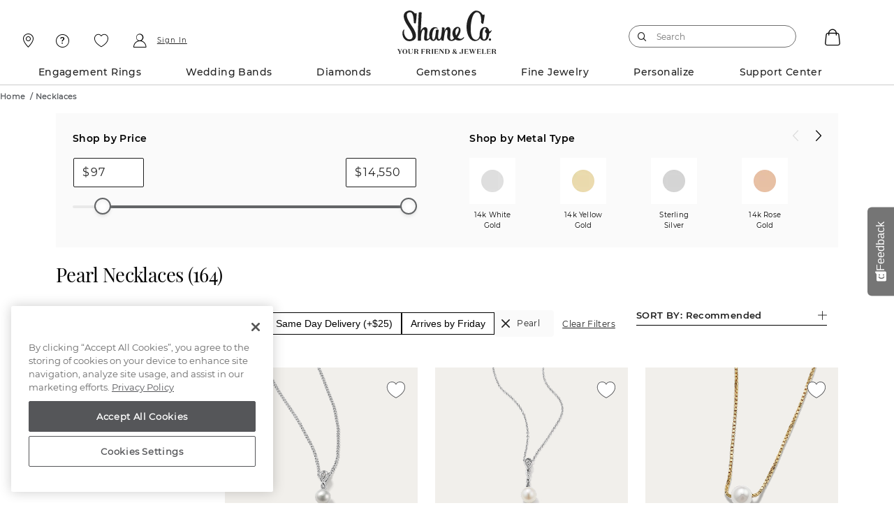

--- FILE ---
content_type: image/svg+xml;charset=UTF-8
request_url: https://www.shaneco.com/_ui/responsive/common/images/Rating_Stars_3_5.svg
body_size: 1230
content:
<svg width="86" height="10" viewBox="0 0 86 10" fill="none" xmlns="http://www.w3.org/2000/svg">
<path d="M9.98564 3.79726C9.95119 3.68606 9.85953 3.60502 9.74917 3.58823L6.64913 3.11599L5.26271 0.171188C5.21337 0.0663584 5.11152 0 5.00002 0C4.88849 0 4.78666 0.0663584 4.7373 0.171188L3.35082 3.11599L0.250836 3.58823C0.140505 3.60502 0.0488058 3.68606 0.0143528 3.79724C-0.0201197 3.90844 0.0086302 4.03049 0.0884931 4.11208L2.33161 6.40429L1.80216 9.64098C1.78329 9.75621 1.82849 9.87263 1.9187 9.94136C1.96974 9.98022 2.03018 10 2.09093 10C2.13757 10 2.18436 9.98835 2.22721 9.96472L5 8.43654L7.77266 9.9647C7.87139 10.0191 7.99098 10.0101 8.08119 9.94134C8.17141 9.87263 8.21662 9.75617 8.19777 9.64094L7.66815 6.40429L9.91152 4.11206C9.99136 4.03049 10.0201 3.90844 9.98564 3.79726Z" fill="#202020"/>
<path d="M28.9856 3.79726C28.9512 3.68606 28.8595 3.60502 28.7492 3.58823L25.6491 3.11599L24.2627 0.171188C24.2134 0.0663584 24.1115 0 24 0C23.8885 0 23.7867 0.0663584 23.7373 0.171188L22.3508 3.11599L19.2508 3.58823C19.1405 3.60502 19.0488 3.68606 19.0144 3.79724C18.9799 3.90844 19.0086 4.03049 19.0885 4.11208L21.3316 6.40429L20.8022 9.64098C20.7833 9.75621 20.8285 9.87263 20.9187 9.94136C20.9697 9.98022 21.0302 10 21.0909 10C21.1376 10 21.1844 9.98835 21.2272 9.96472L24 8.43654L26.7727 9.9647C26.8714 10.0191 26.991 10.0101 27.0812 9.94134C27.1714 9.87263 27.2166 9.75617 27.1978 9.64094L26.6681 6.40429L28.9115 4.11206C28.9914 4.03049 29.0201 3.90844 28.9856 3.79726Z" fill="#202020"/>
<path d="M47.9856 3.79726C47.9512 3.68606 47.8595 3.60502 47.7492 3.58823L44.6491 3.11599L43.2627 0.171188C43.2134 0.0663584 43.1115 0 43 0C42.8885 0 42.7867 0.0663584 42.7373 0.171188L41.3508 3.11599L38.2508 3.58823C38.1405 3.60502 38.0488 3.68606 38.0144 3.79724C37.9799 3.90844 38.0086 4.03049 38.0885 4.11208L40.3316 6.40429L39.8022 9.64098C39.7833 9.75621 39.8285 9.87263 39.9187 9.94136C39.9697 9.98022 40.0302 10 40.0909 10C40.1376 10 40.1844 9.98835 40.2272 9.96472L43 8.43654L45.7727 9.9647C45.8714 10.0191 45.991 10.0101 46.0812 9.94134C46.1714 9.87263 46.2166 9.75617 46.1978 9.64094L45.6681 6.40429L47.9115 4.11206C47.9914 4.03049 48.0201 3.90844 47.9856 3.79726Z" fill="#202020"/>
<path d="M66.7468 3.87125L66.7469 3.87134C66.7548 3.89687 66.7469 3.9228 66.7329 3.93718L66.7328 3.9372L64.4895 6.22943L64.401 6.31983L64.4214 6.44466L64.9511 9.68129C64.9511 9.6813 64.9511 9.6813 64.9511 9.68131C64.9555 9.70865 64.9437 9.73177 64.9297 9.74246C64.9231 9.7475 64.9167 9.74949 64.9112 9.7499C64.9058 9.75032 64.8997 9.74929 64.8933 9.74574L62.1207 8.21759L62 8.15108L61.8793 8.21759L59.1065 9.74577L59.1065 9.7458C59.1009 9.74887 59.0957 9.75 59.0909 9.75C59.0848 9.75 59.0776 9.7481 59.0702 9.74246C59.0561 9.73173 59.0444 9.70866 59.0489 9.68137L59.0489 9.68134L59.5783 6.44465L59.5987 6.31983L59.5103 6.22944L57.2672 3.93723L57.2672 3.9372C57.2531 3.92283 57.2452 3.89689 57.2531 3.87127L57.2531 3.87124C57.2608 3.84657 57.2779 3.837 57.2884 3.83539L57.2885 3.83538L60.3885 3.36314L60.5202 3.34307L60.577 3.22248L61.9635 0.277681C61.9737 0.256078 61.9901 0.25 62 0.25C62.01 0.25 62.0264 0.25609 62.0365 0.277645L62.0365 0.277677L63.4229 3.22248L63.4797 3.34307L63.6115 3.36314L66.7115 3.83538L66.7116 3.83539C66.7221 3.837 66.7392 3.84653 66.7468 3.87125Z" stroke="#202020" stroke-width="0.5"/>
<path d="M85.7468 3.87125L85.7469 3.87134C85.7548 3.89687 85.7469 3.9228 85.7329 3.93718L85.7328 3.9372L83.4895 6.22943L83.401 6.31983L83.4214 6.44466L83.9511 9.68129C83.9511 9.6813 83.9511 9.6813 83.9511 9.68131C83.9555 9.70865 83.9437 9.73177 83.9297 9.74246C83.9231 9.7475 83.9167 9.74949 83.9112 9.7499C83.9058 9.75032 83.8997 9.74929 83.8933 9.74574L81.1207 8.21759L81 8.15108L80.8793 8.21759L78.1065 9.74577L78.1065 9.7458C78.1009 9.74887 78.0957 9.75 78.0909 9.75C78.0848 9.75 78.0776 9.7481 78.0702 9.74246C78.0561 9.73173 78.0444 9.70865 78.0489 9.68137L78.0489 9.68134L78.5783 6.44465L78.5988 6.31983L78.5103 6.22944L76.2672 3.93722L76.2672 3.9372C76.2531 3.92282 76.2452 3.89689 76.2531 3.87127L76.2531 3.87124C76.2608 3.84658 76.2779 3.837 76.2885 3.83539L76.2885 3.83538L79.3885 3.36314L79.5202 3.34307L79.577 3.22248L80.9635 0.277681C80.9737 0.256074 80.9901 0.25 81 0.25C81.01 0.25 81.0264 0.25609 81.0365 0.277645L81.0365 0.277677L82.4229 3.22248L82.4797 3.34307L82.6115 3.36314L85.7115 3.83538L85.7116 3.83539C85.7221 3.837 85.7392 3.84653 85.7468 3.87125Z" stroke="#202020" stroke-width="0.5"/>
<path d="M60.3508 3.11599L61.7373 0.171188C61.7867 0.0663636 61.8885 6.61994e-06 62 0L62 8.43654L59.2272 9.96472C59.1844 9.98835 59.1376 10 59.0909 10C59.0302 10 58.9697 9.98022 58.9187 9.94136C58.8285 9.87263 58.7833 9.75621 58.8022 9.64098L59.3316 6.40429L57.0885 4.11208C57.0086 4.03049 56.9799 3.90844 57.0144 3.79724C57.0488 3.68606 57.1405 3.60502 57.2508 3.58823L60.3508 3.11599Z" fill="#202020"/>
</svg>


--- FILE ---
content_type: text/javascript;charset=UTF-8
request_url: https://www.shaneco.com/_ui/responsive/common/js/bundle_near-by-stores.9768.js
body_size: 127
content:
"use strict";(self.webpackChunkshaneco=self.webpackChunkshaneco||[]).push([[2511],{87914:(e,n,t)=>{t.r(n),t.d(n,{componentReference:()=>o,styleDefinition:()=>a});var r=t(43590),c=t.n(r),s=t(59804).registerComponent,o="scr-js__near-by-stores",a="near-by-stores";s(o,(function(){var e={};function n(e){e.receiveNewParams({setMyStore:t})}function t(n){e.params.setMyStore(n)}return e.created=function(){c()(e.children,n)},e.onNewParamsReceived=function(){c()(e.children,(function(e){e.receiveNewParams({setMyStore:t})}))},e.attached=function(){},e.detached=function(){},e}))}}]);

--- FILE ---
content_type: application/javascript
request_url: https://api.ipify.org/?format=jsonp&callback=postIP
body_size: -77
content:
postIP({"ip":"18.217.26.34"});

--- FILE ---
content_type: text/javascript;charset=UTF-8
request_url: https://www.shaneco.com/_ui/responsive/common/js/bundle_left-nav-flyout.bd59.js
body_size: 1015
content:
"use strict";(self.webpackChunkshaneco=self.webpackChunkshaneco||[]).push([[1257],{53200:(e,n,t)=>{t.r(n),t.d(n,{componentReference:()=>u,createLeftnavflyoutInstance:()=>s,default:()=>p,styleDefinition:()=>d});var i=t(43590),o=t.n(i),a=t(66338),l=t(73645),c=t(59804).registerComponent,r=t(75467),u=(t(20800),"scr-js__left-nav-flyout"),d="left-nav-flyout";function s(){var e,n,t={};t.domRefs={definition:d,all:{tabContents:" .tab-content"}};var i=t.domRefs.all;function l(e){e.receiveNewParams({showSelectedTab:c})}function c(e){o()(i.tabContents,(function(n){if(n.style.display="none",n.id===e&&(document.getElementById(e).style.display="block","account"===e)){var t=sessionStorage.getItem("flyout-email-value");if(t){var i=document.querySelector('.login-via-page [name="emailAddress"]');i&&(i.value=t)}}}))}return t.created=function(){o()(t.children,l)},t.attached=function(){e=t.element.getAttribute("data-facebook-id"),n=t.element.getAttribute("data-facebook-sso-version"),e&&n&&function(){if(!window.FB){window.fbAsyncInit=function(){FB.init({appId:e,xfbml:!0,version:n})};var t=document.createElement("script");t.src=a.Yw.scriptSrc,t.async=!0,t.defer=!0,document.body.appendChild(t)}}(),window.addEventListener("showSelectedTab",(function(e){c(e.detail)}))},t.detached=function(){},t}window.appleSignInListenersInitialized||(document.addEventListener("AppleIDSignInOnSuccess",(function(e){var n,t,i,o,c,u,d,s,p=e.detail.authorization;p.firstName=null!==(n=null===(t=e.detail)||void 0===t||null===(i=t.user)||void 0===i||null===(o=i.name)||void 0===o?void 0:o.firstName)&&void 0!==n?n:"",p.lastName=null!==(c=null===(u=e.detail)||void 0===u||null===(d=u.user)||void 0===d||null===(s=d.name)||void 0===s?void 0:s.lastName)&&void 0!==c?c:"";var f=jQuery('[name="CSRFToken"]').val();window.hasAppleSignInListener||(r({url:"".concat(window.appleRedirectURI),data:JSON.stringify(p),method:"POST",contentType:"application/json; charset=utf-8",headers:{Accept:"application/json","X-CSRF-TOKEN":f},success:function(e){(0,l.handleSuccess)(e,window.currentAppleElement,a.rG.APPLE,window.isAppleSSOfromFlyout)}}),window.hasAppleSignInListener=!0)})),document.addEventListener("AppleIDSignInOnFailure",(function(e){console.error("error in response",e.detail),(0,l.handleSuccess)({success:!1},window.currentAppleElement,a.rG.APPLE,window.isAppleSSOfromFlyout)})),window.appleSignInListenersInitialized=!0),window.appleClickHandlersInitialized||(jQuery(document).on("click","#apple-login-btn",(function(e){(0,l.appleSSOLogin)(e.currentTarget,!0)})),jQuery(document).on("click","#apple-signin-account-activation-btn",(function(e){(0,l.appleSSOLogin)(e.currentTarget,!1)})),jQuery(document).on("click","#apple-signin-btn",(function(e){(0,l.appleSSOLogin)(e.currentTarget,!0)})),jQuery(document).on("click","#apple-login-modal-btn",(function(e){(0,l.appleSSOLogin)(e.currentTarget,!1)})),jQuery(document).on("click","#apple-signin-modal-btn",(function(e){(0,l.appleSSOLogin)(e.currentTarget,!1)})),jQuery(document).on("click","#apple-existing-user-flyout-btn",(function(e){(0,l.appleSSOLogin)(e.currentTarget,!0)})),jQuery(document).on("click","#apple-existing-user-modal-btn",(function(e){(0,l.appleSSOLogin)(e.currentTarget,!1)})),window.appleClickHandlersInitialized=!0);const p=void c(u,s)}}]);

--- FILE ---
content_type: application/javascript
request_url: https://cdn.pbbl.co/r/2788.js
body_size: 17191
content:
window._pp = window._pp || [];_pp.segments=[{"regex":"/cart","id":817470},{"regex":"/checkout","id":817477},{"regex":"/.*/p/.*","id":817458},{"regex":"/engagement-rings/infinity-engagement-rings/willow-round-diamond-infinity-engagement-ring-in-14k-white-gold","id":817610},{"regex":"/engagement-rings/classic-engagement-rings/round-diamond-engagement-ring","id":817611},{"regex":"/engagement-rings/halo-engagement-rings/triple-halo-three-stone-engagement-ring","id":817612},{"regex":"/wedding-bands/contour-wedding-bands/round-diamond-contour-wedding-band","id":817613},{"regex":"/wedding-bands/contour-wedding-bands/xenia-contour-diamond-wedding-band","id":817614},{"regex":"/engagement-rings/solitaire-engagement-rings/14k-white-gold-cathedral-engagement-ring","id":817615},{"regex":"/engagement-rings/solitaire-engagement-rings/cathedral-solitaire-14k-white-gold-engagement-ring","id":817616},{"regex":"/wedding-bands/pave-wedding-bands/alenka-pave-contour-band","id":817617},{"regex":"/mens-wedding-bands/14k-white-gold-wedding-band-5mm","id":817618},{"regex":"/wedding-bands/contour-wedding-bands/round-pave-set-diamond-contour-wedding-band","id":817619},{"regex":"/wedding-bands/round-and-baguette-diamond-wedding-band","id":817620},{"regex":"/wedding-bands/14k-white-gold-wedding-band-4mm","id":817621},{"regex":"/wedding-bands/classic-wedding-bands/14k-white-gold-contour-wedding-band-2mm","id":817622},{"regex":"/wedding-bands/pave-wedding-bands/milgrain-outlined-classic-diamond-wedding-band","id":817623},{"regex":"/wedding-bands/pave-wedding-bands/pave-set-diamond-wedding-band","id":817624},{"regex":"/engagement-rings/classic-engagement-rings/round-diamond-with-milgrain-engagement-ring","id":817625},{"regex":"/engagement-rings/matching-wedding-rings/diamond-platinum-wedding-set","id":817626},{"regex":"/anniversary-rings/round-sapphire-and-diamond-wedding-band","id":817627},{"regex":"/mens-wedding-bands/brushed-titanium-ring-6mm","id":817628},{"regex":"/mens-wedding-bands/14k-yellow-gold-wedding-band-5mm","id":817629},{"regex":"/engagement-rings/dainty-engagement-rings/solitaire-engagement-ring-in-platinum","id":817630},{"regex":"/mens-wedding-bands/14k-yellow-gold-wedding-band-6mm","id":817631},{"regex":"/wedding-bands/pave-wedding-bands/lafayette-pave-set-classic-diamond-wedding-band","id":817632},{"regex":"/mens-wedding-bands/alto-14k-yellow-gold-wedding-band-5mm","id":817633},{"regex":"/wedding-bands/channel-set-rings/cove-channel-set-princess-cut-sapphire-and-diamond-wedding-band","id":817634},{"regex":"/wedding-bands/round-diamond-contour-wedding-band","id":817635},{"regex":"/engagement-rings/matching-wedding-rings/swirl-solitaire-14k-white-gold-wedding-set","id":817636},{"regex":"/wedding-bands/round-sapphire-and-diamond-anniversary-band-in-14k-yellow-gold","id":817637},{"regex":"/wedding-bands/14k-white-gold-wedding-band-2mm","id":817638},{"regex":"/wedding-bands/pave-wedding-bands/contour-diamond-wedding-band-with-pave-setting","id":817639},{"regex":"/engagement-rings/matching-wedding-rings/round-diamond-wedding-set","id":817640},{"regex":"/mens-wedding-bands/brushed-inlay-14k-white-gold-wedding-band-6mm","id":817641},{"regex":"/mens-wedding-bands/sinclair-14k-white-gold-wedding-band-6mm","id":817642},{"regex":"/mens-rings/brushed-titanium-ring-6mm","id":817643},{"regex":"/wedding-bands/contour-wedding-bands/round-and-baguette-diamond-slender-contour-wedding-band","id":817644},{"regex":"/mens-wedding-bands/14k-two-tone-gold-wedding-band-6mm","id":817645},{"regex":"/necklaces/pearl-strands/6mm-freshwater-cultured-pearl-endless-strand-65-in","id":817646},{"regex":"/anniversary-rings/round-diamond-contour-wedding-band","id":817647},{"regex":"/earrings/hoop-earrings/round-diamond-channel-set-earrings-in-14k-white-gold","id":817648},{"regex":"/wedding-bands/14k-yellow-gold-contour-wedding-band","id":817649},{"regex":"/engagement-rings/classic-engagement-rings/round%2C-princess-cut-and-baguette-diamond-channel-set-engagement-ring","id":817650},{"regex":"/wedding-bands/contour-wedding-bands/xenia-seven-stone-contour-diamond-wedding-band","id":817651},{"regex":"/earrings/fashion-stud-earrings/9mm-south-sea-cultured-pearl-solitaire-earrings","id":817652},{"regex":"/wedding-bands/pave-wedding-bands/xenia-contour-diamond-platinum-wedding-band","id":817653},{"regex":"/wedding-bands/atlas-round-and-double-stacked-baguette-diamond-wedding-band","id":817654},{"regex":"/engagement-rings/three-stone-engagement-rings/1-2-ct-three-stone-diamond-engagement-ring","id":817655},{"regex":"/engagement-rings/classic-engagement-rings/14k-yellow-gold-engagement-ring","id":817656},{"regex":"/mens-wedding-bands/14k-white-gold-wedding-band-6mm","id":817657},{"regex":"/engagement-rings/solitaire-engagement-rings/meridian-solitaire-cathedral-engagement-ring","id":817658},{"regex":"/engagement-rings/classic-engagement-rings/princess-cut%2C-baguette%2C-and-round-diamond-engagement-ring","id":817659},{"regex":"/engagement-rings/dainty-engagement-rings/solitaire-engagement-ring-in-14k-white-gold","id":817660},{"regex":"/anniversary-rings/round-diamond-wedding-band","id":817661},{"regex":"/wedding-bands/belleville-diamond-band","id":817662},{"regex":"/engagement-rings/classic-engagement-rings/classic-solitaire-engagement-ring-in-14k-yellow-gold","id":817663},{"regex":"/wedding-bands/contour-wedding-bands/platinum-contour-wedding-band","id":817664},{"regex":"/wedding-bands/classic-wedding-bands/round-ruby-and-diamond-wedding-band","id":817665},{"regex":"/engagement-rings/classic-engagement-rings/cathedral-diamond-engagement-ring-with-channel-setting","id":817666},{"regex":"/wedding-bands/round-diamond-contour-wedding-band-in-platinum","id":817667},{"regex":"/anniversary-rings/round-diamond-halo-ring-in-14k-white-gold","id":817668},{"regex":"/engagement-rings/dainty-engagement-rings/timeless-solitaire-engagement-ring-in-14k-yellow-gold","id":817669},{"regex":"/engagement-rings/classic-engagement-rings/princess-cut-diamond-engagement-ring-with-channel-setting","id":817670},{"regex":"/wedding-bands/contour-wedding-bands/round-diamond-wedding-band","id":817671},{"regex":"/engagement-rings/dainty-engagement-rings/paragon-solitaire-14k-white-gold-engagement-ring","id":817672},{"regex":"/wedding-bands/finesse-round-and-baguette-diamond-wedding-band","id":817673},{"regex":"/wedding-bands/classic-wedding-bands/orion-five-stone-diamond-band","id":817674},{"regex":"/engagement-rings/matching-wedding-rings/cello-round-diamond-wedding-set-in-14k-yellow-gold","id":817675},{"regex":"/wedding-bands/pave-wedding-bands/round-diamond-wedding-band","id":817676},{"regex":"/mens-wedding-bands/alto-14k-white-gold-wedding-band-5mm","id":817677},{"regex":"/engagement-rings/classic-engagement-rings/seven-stone-14k-white-gold-engagement-ring","id":817678},{"regex":"/engagement-rings/three-stone-engagement-rings/1-3-ct-three-stone-diamond-engagement-ring","id":817679},{"regex":"/engagement-rings/classic-engagement-rings/baguette-and-round-diamond-engagement-ring","id":817680},{"regex":"/anniversary-rings/evelyn-vintage-diamond-ring-in-14k-white-gold","id":817681},{"regex":"/wedding-bands/round-diamond-wedding-band","id":817682},{"regex":"/anniversary-rings/contour-diamond-wedding-band","id":817683},{"regex":"/wedding-bands/pave-wedding-bands/diamond-contour-wedding-band-with-pave-setting","id":817684},{"regex":"/mens-rings/14k-two-tone-gold-wedding-band-6mm","id":817685},{"regex":"/wedding-bands/contour-wedding-bands/round-and-vertical-baguette-diamond-wedding-band","id":817686},{"regex":"/engagement-rings/classic-engagement-rings/round-diamond-engagement-ring-in-platinum","id":817687},{"regex":"/wedding-bands/classic-wedding-bands/round-and-baguette-diamond-wedding-band-in-14k-yellow-gold","id":817688},{"regex":"/engagement-rings/three-stone-engagement-rings/3-8-ct-three-stone-diamond-engagement-ring","id":817689},{"regex":"/mens-wedding-bands/14k-yellow-gold-euro-comfort-fit-wedding-band-6-5mm","id":817690},{"regex":"/engagement-rings/matching-wedding-rings/cello-round-diamond-wedding-set-in-14k-white-gold","id":817691},{"regex":"/anniversary-rings/15-stone-rings/channel-set-round-diamond-wedding-band","id":817692},{"regex":"/necklaces/pearl-strands/6mm-akoya-cultured-pearl-strand--in","id":817693},{"regex":"/anniversary-rings/10-stone-rings/narelle-channel-set-diamond-band","id":817694},{"regex":"/anniversary-rings/3-stone-rings/round-diamond-three-stone-ring","id":817695},{"regex":"/engagement-rings/classic-engagement-rings/sierra-round-diamond-engagement-ring","id":817696},{"regex":"/engagement-rings/solitaire-engagement-rings/chevron-head-cathedral-solitaire-14k-white-gold-engagement-ring","id":817697},{"regex":"/necklaces/journey-necklaces/seine-diamond-pendant-in-14k-white-gold-18-in","id":817698},{"regex":"/anniversary-rings/5-stone-rings/cadenza-1-1-5-ct-five-stone-diamond-wedding-band","id":817699},{"regex":"/bracelets/7mm-akoya-cultured-pearl-bracelet-7-5-in","id":817700},{"regex":"/anniversary-rings/15-stone-rings/round-diamond-wedding-band","id":817701},{"regex":"/anniversary-rings/10-stone-rings/shannon-1-2-tcw-diamond-band","id":817702},{"regex":"/earrings/fashion-stud-earrings/10mm-south-sea-cultured-pearl-solitaire-earrings","id":817703},{"regex":"/necklaces/journey-necklaces/round-diamond-journey-pendant-in-14k-white-gold-18-in","id":817704},{"regex":"/necklaces/chain-necklaces/14k-white-gold-box-chain-18-in","id":817705},{"regex":"/mens-wedding-bands/14k-white-gold-euro-comfort-fit-wedding-band-6-5mm","id":817706},{"regex":"/wedding-bands/pave-wedding-bands/palerine-pave-band","id":817707},{"regex":"/engagement-rings/matching-wedding-rings/halo-diamond-wedding-set-with-pave-set-round-diamonds","id":817708},{"regex":"/anniversary-rings/5-stone-rings/1-3-ct-five-stone-diamond-wedding-band","id":817709},{"regex":"/mens-wedding-bands/14k-white-gold-euro-comfort-fit-wedding-band-4-5mm","id":817710},{"regex":"/earrings/fashion-stud-earrings/8mm-akoya-cultured-pearl-solitaire-earrings","id":817711},{"regex":"/necklaces/journey-necklaces/round-diamond-journey-pendant-18-in","id":817712},{"regex":"/wedding-bands/classic-wedding-bands/cadenza-five-stone-diamond-wedding-band","id":817713},{"regex":"/necklaces/journey-necklaces/3-8-ct-diamond-journey-pendant-18-in","id":817714},{"regex":"/bracelets/tennis-bracelets/2-ct-diamond-s-link-tennis-bracelet-7-in","id":817715},{"regex":"/engagement-rings/matching-wedding-rings/round-halo-diamond-wedding-set-with-pave-setting","id":817716},{"regex":"/mens-wedding-bands/14k-white-gold-euro-comfort-fit-wedding-band-5-5mm","id":817717},{"regex":"/bracelets/6mm-akoya-cultured-pearl-bracelet-7-5-in","id":817718},{"regex":"/mens-wedding-bands/14k-yellow-gold-euro-comfort-fit-wedding-band-5-5mm","id":817719},{"regex":"/earrings/fashion-stud-earrings/6mm-akoya-cultured-pearl-solitaire-earrings","id":817720},{"regex":"/engagement-rings/swirl-engagement-rings/swirl-diamond-wedding-set","id":817721},{"regex":"/earrings/fashion-stud-earrings/9mm-tahitian-cultured-pearl-solitaire-earrings","id":817722},{"regex":"/engagement-rings/classic-engagement-rings/classic-five-stone-engagement-ring","id":817723},{"regex":"/necklaces/journey-necklaces/niari-diamond-journey-pendant-in-14k-white-gold-18-in","id":817724},{"regex":"/wedding-bands/classic-wedding-bands/beckett-bezel-set-diamond-wedding-band","id":817725},{"regex":"/anniversary-rings/10-stone-rings/shannon-1-4-tcw-diamond-band","id":817726},{"regex":"/necklaces/heart-necklaces/sylvie-ruby-heart-pendant-in-14k-yellow-gold-18-in","id":817727},{"regex":"/bracelets/tennis-bracelets/1-ct-diamond-tennis-bracelet-7-in","id":817728},{"regex":"/necklaces/chain-necklaces/14k-white-gold-box-chain-20-in","id":817729},{"regex":"/necklaces/pendant-necklaces/8mm-akoya-cultured-pearl-and-diamond-pendant-18-in","id":817730},{"regex":"/earrings/fashion-stud-earrings/10mm-tahitian-cultured-pearl-solitaire-earrings","id":817731},{"regex":"/wedding-bands/shannon-3-4-tcw-diamond-band","id":817732},{"regex":"/wedding-bands/classic-wedding-bands/bennett-round-five-diamond-wedding-band-in-platinum","id":817733},{"regex":"/earrings/fashion-stud-earrings/7mm-akoya-cultured-pearl-solitaire-earrings","id":817734},{"regex":"/engagement-rings/classic-engagement-rings/channel-set-diamond-engagement-ring","id":817735},{"regex":"/engagement-rings/solitaire-engagement-rings/august-solitaire-swirl-engagement-ring-in-14k-white-gold","id":817736},{"regex":"/engagement-rings/matching-wedding-rings/zigzag-swirl-diamond-wedding-set-with-pave-setting","id":817737},{"regex":"/engagement-rings/classic-engagement-rings/shannon-channel-set-engagement-ring","id":817738},{"regex":"/anniversary-rings/5-stone-rings/sierra-1-ct-diamond-wedding-band","id":817739},{"regex":"/wedding-bands/channel-set-rings/round-diamond-wedding-band","id":817740},{"regex":"/engagement-rings/solitaire-engagement-rings/14k-white-gold-engagement-ring","id":817741},{"regex":"/necklaces/journey-necklaces/wanderlust-diamond-circle-pendant-18-in","id":817742},{"regex":"/earrings/fashion-stud-earrings/9mm-freshwater-cultured-pearl-solitaire-earrings","id":817743},{"regex":"/wedding-bands/shannon-1-3-tcw-diamond-band","id":817744},{"regex":"/earrings/fashion-stud-earrings/8mm-freshwater-cultured-pearl-solitaire-earrings","id":817745},{"regex":"/engagement-rings/solitaire-engagement-rings/ria-engagement-ring-in-14k-yellow-gold","id":817746},{"regex":"/engagement-rings/classic-engagement-rings/miriam-three-stone-diamond-engagement-ring-in-platinum","id":817747},{"regex":"/engagement-rings/three-stone-engagement-rings/miriam-1-4-ct-three-stone-diamond-engagement-ring","id":817748},{"regex":"/necklaces/chain-necklaces/14k-yellow-gold-box-chain-20-in","id":817749},{"regex":"/wedding-bands/diana-pave-set-diamond-wedding-band","id":817750},{"regex":"/engagement-rings/cathedral-engagement-rings/round-diamond-engagement-ring","id":817751},{"regex":"/necklaces/pearl-strands/classic-akoya-cultured-pearl-strand--in-7mm","id":817752},{"regex":"/engagement-rings/color-accent-engagement-rings/round-sapphire-and-diamond-wedding-set","id":817753},{"regex":"/engagement-rings/solitaire-engagement-rings/platinum-cathedral-solitaire-engagement-ring","id":817754},{"regex":"/wedding-bands/classic-wedding-bands/round-diamond-wedding-band-in-platinum","id":817755},{"regex":"/engagement-rings/solitaire-engagement-rings/luminary-solitaire-engagement-ring-in-14k-yellow-gold","id":817756},{"regex":"/earrings/fashion-stud-earrings/7mm-pink-freshwater-cultured-pearl-earrings","id":817757},{"regex":"/earrings/fashion-stud-earrings/7-5mm-akoya-cultured-pearl-solitaire-earrings","id":817758},{"regex":"/engagement-rings/solitaire-engagement-rings/classic-solitaire-engagement-ring-in-platinum","id":817759},{"regex":"/wedding-bands/classic-wedding-bands/moselle-1-tcw-diamond-band","id":817760},{"regex":"/engagement-rings/matching-wedding-rings/dover-round-diamond-wedding-set-in-14k-white-gold","id":817761},{"regex":"/earrings/fashion-stud-earrings/7mm-freshwater-cultured-pearl-solitaire-earrings","id":817762},{"regex":"/engagement-rings/halo-engagement-rings/cushion-halo-diamond-engagement-ring","id":817763},{"regex":"/engagement-rings/classic-engagement-rings/channel-set-round-diamond-engagement-ring","id":817764},{"regex":"/engagement-rings/dainty-engagement-rings/classic-solitaire-engagement-ring","id":817765},{"regex":"/engagement-rings/matching-wedding-rings/halo-pave-set-diamond-wedding-set","id":817766},{"regex":"/anniversary-rings/15-stone-rings/destiny-channel-set-diamond-band","id":817767},{"regex":"/anniversary-rings/5-stone-rings/7-8-ct-diamond-wedding-band","id":817768},{"regex":"/engagement-rings/halo-engagement-rings/halo-diamond-engagement-ring-on-polished-band","id":817769},{"regex":"/necklaces/heart-necklaces/sylvie-ruby-heart-pendant-in-14k-white-gold-18-in","id":817770},{"regex":"/engagement-rings/dainty-engagement-rings/classic-engagement-ring","id":817771},{"regex":"/engagement-rings/solitaire-engagement-rings/classic-solitaire-engagement-ring-in-14k-white-gold","id":817772},{"regex":"/engagement-rings/matching-wedding-rings/affinity-classic-diamond-wedding-set-with-pave-setting","id":817773},{"regex":"/engagement-rings/solitaire-engagement-rings/cathedral-solitaire-14k-yellow-gold-engagement-ring","id":817774},{"regex":"/engagement-rings/classic-engagement-rings/channel-set-cathedral-engagement-ring","id":817775},{"regex":"/engagement-rings/matching-wedding-rings/novella-diamond-wedding-set-with-pave-setting","id":817776},{"regex":"/anniversary-rings/5-stone-rings/bennett-1-2-ct-diamond-wedding-band","id":817777},{"regex":"/necklaces/heart-necklaces/smitten-traditional-blue-sapphire-and-diamond-heart-pendant-in-14k-white-gold-18-in","id":817778},{"regex":"/earrings/dangle-earrings/pear-shaped-sapphire-and-diamond-earrings","id":817779},{"regex":"/necklaces/chain-necklaces/14k-yellow-gold-box-chain-18-in","id":817780},{"regex":"/engagement-rings/classic-engagement-rings/classic-engagement-ring-in-14k-yellow-gold","id":817781},{"regex":"/anniversary-rings/5-stone-rings/1-4-ct-diamond-wedding-band","id":817782},{"regex":"/wedding-bands/pave-wedding-bands/melody-pave-band","id":817783},{"regex":"/earrings/fashion-stud-earrings/6mm-freshwater-cultured-pearl-earrings","id":817784},{"regex":"/wedding-bands/channel-set-rings/fifteen-stone-round-diamond-wedding-band","id":817785},{"regex":"/engagement-rings/dainty-engagement-rings/cherish-solitaire-engagement-ring-in-14k-white-gold","id":817786},{"regex":"/earrings/fashion-stud-earrings/7mm-lavender-freshwater-cultured-pearl-solitaire-earrings","id":817787},{"regex":"/anniversary-rings/10-stone-rings/beckett-bezel-set-diamond-wedding-band","id":817788},{"regex":"/earrings/fashion-stud-earrings/9mm-freshwater-cultured-pearl-solitaire-earrings-in-14k-yellow-gold","id":817789},{"regex":"/engagement-rings/matching-wedding-rings/halo-diamond-wedding-set-with-pave-setting","id":817790},{"regex":"/necklaces/pearl-strands/6mm-akoya-cultured-pearl-strand-18-in","id":817791},{"regex":"/necklaces/chain-necklaces/14k-white-gold-box-chain-24-in","id":817792},{"regex":"/necklaces/pearl-strands/7mm-akoya-cultured-pearl-strand-18-in","id":817793},{"regex":"/anniversary-rings/15-stone-rings/pave-contour-band","id":817794},{"regex":"/fashion-rings/rynn-ice-blue-sapphire-and-diamond-three-stone-ring-in-14k-white-gold","id":817795},{"regex":"/engagement-rings/solitaire-engagement-rings/ria-engagement-ring-in-14k-white-gold","id":817796},{"regex":"/earrings/fashion-stud-earrings/5mm-akoya-cultured-pearl-solitaire-earrings","id":817797},{"regex":"/wedding-bands/pave-wedding-bands/vista-pave-band","id":817798},{"regex":"/necklaces/journey-necklaces/round-diamond-journey-pendant-in-14k-yellow-gold-18-in","id":817799},{"regex":"/engagement-rings/swirl-engagement-rings/swirl-wedding-set-with-diamond-accents","id":817800},{"regex":"/engagement-rings/solitaire-engagement-rings/14k-yellow-gold-engagement-ring","id":817801},{"regex":"/engagement-rings/solitaire-engagement-rings/luminary-classic-solitaire-engagement-ring-in-platinum","id":817802},{"regex":"/necklaces/pearl-strands/7mm-akoya-cultured-pearl-strand-23-in","id":817803},{"regex":"/engagement-rings/dainty-engagement-rings/dainty-engagement-ring-in-platinum","id":817804},{"regex":"/engagement-rings/classic-engagement-rings/timeless-pave-set-diamond-engagement-ring","id":817805},{"regex":"/engagement-rings/classic-engagement-rings/larissa-diamond-engagement-ring","id":817806},{"regex":"/bracelets/tennis-bracelets/6-ct-diamond-s-link-tennis-bracelet-7-in","id":817807},{"regex":"/anniversary-rings/10-stone-rings/moselle-1-4-tcw-diamond-band","id":817808},{"regex":"/wedding-bands/six-stone-round-diamond-wedding-band","id":817809},{"regex":"/anniversary-rings/10-stone-rings/moselle-1-2-tcw-diamond-band","id":817810},{"regex":"/earrings/hoop-earrings/round-diamond-hoop-earrings-in-14k-white-gold","id":817811},{"regex":"/engagement-rings/pave-engagement-rings/princess-cut-and-diamond-engagement-ring","id":817812},{"regex":"/engagement-rings/classic-engagement-rings/cathedral-diamond-engagement-ring","id":817813},{"regex":"/anniversary-rings/10-stone-rings/moselle-3-4-tcw-diamond-band","id":817814},{"regex":"/engagement-rings/color-accent-engagement-rings/pythia-sapphire-three-stone-engagement-ring","id":817815},{"regex":"/necklaces/pearl-strands/8mm-akoya-cultured-pearl-strand-18-in","id":817816},{"regex":"/engagement-rings/solitaire-engagement-rings/luminary-solitaire-engagement-ring-in-14k-white-gold","id":817817},{"regex":"/engagement-rings/classic-engagement-rings/round-diamond-cathedral-engagement-ring","id":817818},{"regex":"/wedding-bands/pave-wedding-bands/lace-infinity-twist-pave-set-diamond-wedding-band","id":817819},{"regex":"/necklaces/pendant-necklaces/round-sapphire-and-diamond-pendant-18-in","id":817820},{"regex":"/engagement-rings/color-accent-engagement-rings/sapphire-leaf-three-stone-engagement-ring","id":817821},{"regex":"/engagement-rings/classic-engagement-rings/elodie-baguette-and-round-diamond-engagement-ring","id":817822},{"regex":"/engagement-rings/three-stone-engagement-rings/paris-1-3-ct-three-stone-diamond-engagement-ring","id":817823},{"regex":"/wedding-bands/14k-yellow-gold-wedding-band-3mm","id":817824},{"regex":"/wedding-bands/channel-set-rings/princess-cut-diamond-wedding-band","id":817825},{"regex":"/engagement-rings/three-stone-engagement-rings/three-stone-diamond-engagement-ring","id":817826},{"regex":"/mens-wedding-bands/14k-white-gold-euro-comfort-fit-ring-7-5mm","id":817827},{"regex":"/engagement-rings/infinity-engagement-rings/willow-round-diamond-infinity-engagement-ring-in-14k-yellow-gold","id":817828},{"regex":"/mens-wedding-bands/platinum-comfort-fit-wedding-band-5-5mm","id":817829},{"regex":"/engagement-rings/matching-wedding-rings/olympia-pave-infinity-wedding-set","id":817830},{"regex":"/engagement-rings/classic-engagement-rings/cathedral-princess-cut-diamond-engagement-ring","id":817831},{"regex":"/engagement-rings/halo-engagement-rings/veranda-diamond-halo-engagement-ring","id":817832},{"regex":"/anniversary-rings/5-stone-rings/eternal-1-1-2-ct-five-stone-diamond-wedding-band","id":817833},{"regex":"/earrings/fashion-stud-earrings/6mm-lavender-freshwater-cultured-pearl-solitaire-earrings","id":817834},{"regex":"/engagement-rings/halo-engagement-rings/halo-round-diamond-engagement-ring","id":817835},{"regex":"/mens-rings/14k-white-gold-euro-comfort-fit-ring-7-5mm","id":817836},{"regex":"/design-your-own-necklace/round-diamond-pendant-in-14k-yellow-gold-18-in","id":817837},{"regex":"/engagement-rings/matching-wedding-rings/triple-band-round-diamond-wedding-set","id":817838},{"regex":"/engagement-rings/matching-wedding-rings/infinity-pear-shaped-and-round-diamond-wedding-set-with-pave-setting","id":817839},{"regex":"/engagement-rings/three-stone-engagement-rings/celeste-1-3-ct-three-stone-diamond-engagement-ring","id":817840},{"regex":"/mens-wedding-bands/14k-yellow-gold-euro-fit-wedding-band-7-5mm","id":817841},{"regex":"/engagement-rings/solitaire-engagement-rings/anne-cathedral-engagement-ring","id":817842},{"regex":"/engagement-rings/pave-engagement-rings/double-row-princess-cut-and-round-diamond-engagement-ring","id":817843},{"regex":"/engagement-rings/three-stone-engagement-rings/fairytale-three-stone-pave-engagement-ring","id":817844},{"regex":"/design-your-own-necklace/dyo-fashion-necklaces/round-diamond-pendant-18-in","id":817845},{"regex":"/engagement-rings/infinity-engagement-rings/kensington-infinity-engagement-ring","id":817846},{"regex":"/wedding-bands/classic-wedding-bands/tempo-diamond-band","id":817847},{"regex":"/design-your-own-necklace/dyo-fashion-necklaces/round-diamond-cluster-pendant-18-in","id":817848},{"regex":"/anniversary-rings/5-stone-rings/muse-2-ct-five-stone-diamond-wedding-band","id":817849},{"regex":"/design-your-own-fashion-rings/round-diamond-ring-in-14k-white-gold","id":817850},{"regex":"/wedding-bands/pave-wedding-bands/kensington-pave-infinity-band","id":817851},{"regex":"/mens-wedding-bands/14k-yellow-gold-wedding-band-3mm","id":817852},{"regex":"/engagement-rings/matching-wedding-rings/classic-round-diamond-wedding-set","id":817853},{"regex":"/engagement-rings/classic-engagement-rings/summit-diamond-engagement-ring-with-pave-setting","id":817854},{"regex":"/wedding-bands/arti-14k-white-gold-wedding-band-2mm","id":817855},{"regex":"/engagement-rings/halo-engagement-rings/halo-diamond-engagement-ring","id":817856},{"regex":"/engagement-rings/infinity-engagement-rings/infinity-round-diamond-engagement-ring","id":817857},{"regex":"/wedding-bands/arti-14k-yellow-gold-wedding-band-2mm","id":817858},{"regex":"/mens-wedding-bands/platinum-euro-comfort-fit-wedding-band-5-5mm","id":817859},{"regex":"/wedding-bands/classic-wedding-bands/arti-14k-yellow-gold-wedding-band-2mm","id":817860},{"regex":"/wedding-bands/classic-wedding-bands/arti-14k-white-gold-wedding-band-2mm","id":817861},{"regex":"/wedding-bands/classic-wedding-bands/14k-yellow-gold-wedding-band-3mm","id":817862},{"regex":"/wedding-bands/lexington-pave-set-diamond-contour-wedding-band","id":817863},{"regex":"/bracelets/oval-sapphire-and-diamond-bracelet-7-in","id":817864},{"regex":"/wedding-bands/contour-wedding-bands/baguette-and-round-diamond-contour-wedding-band-in-14k-yellow-gold","id":817865},{"regex":"/wedding-bands/contour-wedding-bands/baguette-and-round-diamond-contour-wedding-band","id":817866},{"regex":"/mens-wedding-bands/cobalt-comfort-fit-ring-9mm","id":817867},{"regex":"/engagement-rings/vintage-engagement-rings/vintage-cathedral-diamond-engagement-ring-with-pave-setting","id":817868},{"regex":"/wedding-bands/contour-wedding-bands/baguette-and-round-diamond-contour-wedding-band-in-14k-white-gold","id":817869},{"regex":"/mens-rings/diagonal-14k-white-gold-%26-diamond-band-4mm","id":817870},{"regex":"/wedding-bands/pave-wedding-bands/margot-round-diamond-contour-wedding-band","id":817871},{"regex":"/engagement-rings/matching-wedding-rings/round-diamond-cathedral-wedding-set","id":817872},{"regex":"/wedding-bands/pave-wedding-bands/stanza-three-row-princess-cut-and-round-diamond-wedding-band","id":817873},{"regex":"/engagement-rings/classic-engagement-rings/channel-set-round-diamond-cathedral-engagement-ring","id":817874},{"regex":"/design-your-own-necklace/14k-white-gold-pendant-for-50-ct-princess-cut-gemstone-18-in","id":817875},{"regex":"/engagement-rings/matching-wedding-rings/halo-diamond-wedding-set-in-14k-white-gold","id":817876},{"regex":"/mens-rings/cobalt-comfort-fit-ring-6mm","id":817877},{"regex":"/engagement-rings/matching-wedding-rings/entwined-diamond-wedding-set-with-pave-setting","id":817878},{"regex":"/fashion-rings/marlowe-ruby-and-diamond-ring-in-14k-white-gold","id":817879},{"regex":"/design-your-own-necklace/dyo-solitaire-necklaces/solitaire-pendant-for-25-carat-round-gemstone-18-in","id":817880},{"regex":"/anniversary-rings/whimsy-sapphire-%26-diamond-band","id":817881},{"regex":"/wedding-bands/pave-wedding-bands/pave-set-diamond-contour-wedding-band-with-side-engraving","id":817882},{"regex":"/wedding-bands/contour-wedding-bands/pastoral-pave-contour-band","id":817883},{"regex":"/engagement-rings/classic-engagement-rings/cathedral-princess-cut-engagement-ring-with-channel-setting","id":817884},{"regex":"/bracelets/tennis-bracelets/3-ct-diamond-tennis-bracelet-7-in","id":817885},{"regex":"/wedding-bands/pave-wedding-bands/diana-round-diamond-wedding-band","id":817886},{"regex":"/design-your-own-necklace/dyo-solitaire-necklaces/solitaire-pendant-for-1-carat-round-gemstone-18-in","id":817887},{"regex":"/engagement-rings/solitaire-engagement-rings/tapered-14k-white-gold-cathedral-engagement-ring","id":817888},{"regex":"/mens-wedding-bands/cobalt-comfort-fit-ring-6mm","id":817889},{"regex":"/fashion-rings/marlowe-ruby-and-diamond-ring-in-14k-yellow-gold","id":817890},{"regex":"/engagement-rings/infinity-engagement-rings/lace-diamond-infinity-engagement-ring-with-pave-setting","id":817891},{"regex":"/engagement-rings/cathedral-engagement-rings/cathedral-round-diamond-engagement-ring-with-pave-setting","id":817892},{"regex":"/engagement-rings/classic-engagement-rings/cathedral-round-diamond-engagement-ring-with-channel-setting","id":817893},{"regex":"/engagement-rings/solitaire-engagement-rings/vintage-solitaire-14k-white-gold-engagement-ring","id":817894},{"regex":"/wedding-bands/channel-set-rings/moselle-1-2-tcw-diamond-band","id":817895},{"regex":"/mens-wedding-bands/platinum-wedding-band-3mm","id":817896},{"regex":"/wedding-bands/14k-yellow-gold-wedding-band-4mm","id":817897},{"regex":"/engagement-rings/matching-wedding-rings/swirl-diamond-wedding-set-with-channel-setting-in-14k-white-gold","id":817898},{"regex":"/engagement-rings/three-stone-engagement-rings/1-6-ct-three-stone-diamond-engagement-ring","id":817899},{"regex":"/wedding-bands/pave-wedding-bands/whimsy-sapphire-%26-diamond-band","id":817900},{"regex":"/mens-wedding-bands/diagonal-14k-two-tone-gold-%26-diamond-band-4mm","id":817901},{"regex":"/wedding-bands/pave-wedding-bands/round-diamond-contour-wedding-band","id":817902},{"regex":"/design-your-own-necklace/14k-yellow-gold-pendant-for-75-ct-round-gemstone-18-in","id":817903},{"regex":"/design-your-own-necklace/zigzag-round-diamond-pendant-18-in","id":817904},{"regex":"/wedding-bands/vintage-wedding-bands/marina-diamond-band","id":817905},{"regex":"/engagement-rings/solitaire-engagement-rings/round-diamond-engagement-ring","id":817906},{"regex":"/engagement-rings/halo-engagement-rings/tuscany-halo-enagagement-ring","id":817907},{"regex":"/bracelets/7mm-freshwater-cultured-pearl-bracelet-7-25-in","id":817908},{"regex":"/bracelets/tennis-bracelets/4-ct-diamond-tennis-bracelet-7-in","id":817909},{"regex":"/engagement-rings/classic-engagement-rings/summit-diamond-engagement-ring-in-platinum","id":817910},{"regex":"/necklaces/solitaire-necklaces/solitaire-pendant-for-50-carat-round-gemstone-18-in","id":817911},{"regex":"/engagement-rings/classic-engagement-rings/summit-round-diamond-engagement-ring","id":817912},{"regex":"/engagement-rings/classic-engagement-rings/timeless-diamond-engagement-ring-with-pave-setting","id":817913},{"regex":"/engagement-rings/classic-engagement-rings/diamond-split-shank-engagement-ring-with-pave-setting","id":817914},{"regex":"/engagement-rings/halo-engagement-rings/sandrine-halo-diamond-engagement-ring-in-14k-white-gold","id":817915},{"regex":"/earrings/leverback-earrings/7mm-akoya-cultured-pearl-earrings","id":817916},{"regex":"/engagement-rings/solitaire-engagement-rings/modena-cathedral-engagement-ring-in-14k-yellow-gold","id":817917},{"regex":"/wedding-bands/marina-sapphire-%26-diamond-band","id":817918},{"regex":"/anniversary-rings/5-stone-rings/1-1-3-ct-t-g-w-sapphire-and-diamond-anniversary-band","id":817919},{"regex":"/necklaces/chain-necklaces/14k-white-gold-adjustable-box-chain-22-in","id":817920},{"regex":"/wedding-bands/classic-wedding-bands/14k-yellow-gold-wedding-band-4mm","id":817921},{"regex":"/design-your-own-fashion-rings/round-diamond-ring-in-14k-yellow-gold","id":817922},{"regex":"/wedding-bands/vintage-wedding-bands/diamond-band-with-alternating-design-in-14k-white-gold","id":817923},{"regex":"/engagement-rings/color-accent-engagement-rings/inlet-sapphire-%26-diamond-engagement-ring","id":817924},{"regex":"/engagement-rings/matching-wedding-rings/round-diamond-swirl-wedding-set","id":817925},{"regex":"/earrings/fashion-stud-earrings/round-kentucky-blue-sapphire-and-diamond-earrings","id":817926},{"regex":"/engagement-rings/matching-wedding-rings/cathedral-diamond-wedding-set-with-channel-setting","id":817927},{"regex":"/earrings/earring-jackets/round-diamond-basket-earring-jackets-in-14k-yellow-gold","id":817928},{"regex":"/design-your-own-necklace/dyo-solitaire-necklaces/solitaire-pendant-for-50-carat-round-gemstone-18-in","id":817929},{"regex":"/earrings/dangle-earrings/round-ruby-earrings","id":817930},{"regex":"/bracelets/7mm-freshwater-cultured-pearl-bracelet-8-in","id":817931},{"regex":"/anniversary-rings/round-sapphire-wedding-band","id":817932},{"regex":"/earrings/dangle-earrings/round-diamond-journey-earrings","id":817933},{"regex":"/womens-accessories/nose-rings/delaney-diamond-nose-ring-in-14k-white-gold","id":817934},{"regex":"/engagement-rings/classic-engagement-rings/melody-pave-cathedral-engagement-ring","id":817935},{"regex":"/mens-wedding-bands/arti-platinum-wedding-band-2mm","id":817936},{"regex":"/engagement-rings/color-accent-engagement-rings/vintage-pear-shaped-sapphire-and-diamond-engagement-ring","id":817937},{"regex":"/anniversary-rings/flair-diamond-wedding-band-in-rose-gold-with-pave-setting","id":817938},{"regex":"/engagement-rings/three-stone-engagement-rings/1-6-ct-diamond-cathedral-engagement-ring","id":817939},{"regex":"/necklaces/chain-necklaces/14k-yellow-gold-adjustable-box-chain-22-in","id":817940},{"regex":"/wedding-bands/pave-wedding-bands/diana-diamond-pave-set-wedding-band","id":817941},{"regex":"/engagement-rings/solitaire-engagement-rings/14k-white-gold-wide-cathedral-engagement-ring","id":817942},{"regex":"/engagement-rings/solitaire-engagement-rings/modena-cathedral-engagement-ring-in-14k-white-gold","id":817943},{"regex":"/wedding-bands/pave-wedding-bands/bordered-pave-band","id":817944},{"regex":"/design-your-own-necklace/dyo-solitaire-necklaces/solitaire-pendant-for-75-carat-round-gemstone-18-in","id":817945},{"regex":"/womens-accessories/nose-rings/zana-diamond-nose-ring-in-14k-white-gold","id":817946},{"regex":"/wedding-bands/vintage-wedding-bands/pave-set-vintage-diamond-wedding-band","id":817947},{"regex":"/fashion-rings/7mm-akoya-cultured-pearl-and-round-diamond-ring","id":817948},{"regex":"/mens-wedding-bands/baird-sapphire-%26-diamond-band-7mm","id":817949},{"regex":"/engagement-rings/classic-engagement-rings/verona-baguette-and-round-diamond-engagement-ring","id":817950},{"regex":"/engagement-rings/classic-engagement-rings/baguette-and-round-diamond-platinum-engagement-ring-with-channel-setting","id":817951},{"regex":"/engagement-rings/matching-wedding-rings/cathedral-diamond-platinum-wedding-set","id":817952},{"regex":"/mens-wedding-bands/platinum-wedding-band-2mm","id":817953},{"regex":"/wedding-bands/classic-wedding-bands/14k-white-gold-wedding-band-4mm","id":817954},{"regex":"/engagement-rings/halo-engagement-rings/double-halo-diamond-platinum-engagement-ring-with-pave-setting","id":817955},{"regex":"/earrings/fashion-stud-earrings/ciel-sapphire-%26-diamond-infinity-earrings","id":817956},{"regex":"/anniversary-rings/brava-pave-band","id":817957},{"regex":"/engagement-rings/classic-engagement-rings/princess-cut-and-round-diamond-engagement-ring","id":817958},{"regex":"/engagement-rings/classic-engagement-rings/chaillot-engagement-ring","id":817959},{"regex":"/engagement-rings/matching-wedding-rings/cathedral-diamond-wedding-set-with-channel-setting-in-14k-white-gold","id":817960},{"regex":"/mens-wedding-bands/black-titanium-comfort-fit-ring-8mm","id":817961},{"regex":"/charms/baby-charms/mother-%26-child-14k-white-gold-charm","id":817962},{"regex":"/necklaces/pearl-strands/7mm-akoya-cultured-pearl-necklace-23-in","id":817963},{"regex":"/engagement-rings/matching-wedding-rings/fable-vintage-cathedral-round-diamond-wedding-set","id":817964},{"regex":"/engagement-rings/halo-engagement-rings/brava-halo-engagement-ring-emerald","id":817965},{"regex":"/engagement-rings/matching-wedding-rings/cathedral-three-stone-diamond-wedding-set","id":817966},{"regex":"/engagement-rings/vintage-engagement-rings/princess-cut-diamond-engagement-ring-with-pave-setting","id":817967},{"regex":"/necklaces/round-diamond-swirl-cross-pendant-in-14k-yellow-gold-18-in","id":817968},{"regex":"/necklaces/wrapped-round-diamond-cross-pendant-18-in","id":817969},{"regex":"/engagement-rings/matching-wedding-rings/madison-three-stone-princess-cut-and-round-diamond-cathedral-wedding-set","id":817970},{"regex":"/engagement-rings/classic-engagement-rings/graduated-channel-set-round-diamond-engagement-ring","id":817971},{"regex":"/wedding-bands/contour-wedding-bands/mira-contour-diamond-wedding-band-in-14k-rose-gold","id":817972},{"regex":"/engagement-rings/halo-engagement-rings/everly-halo-engagement-ring","id":817973},{"regex":"/wedding-bands/channel-set-rings/caspian-princess-cut-sapphire-and-diamond-wedding-band","id":817974},{"regex":"/engagement-rings/classic-engagement-rings/diamond-engagement-ring-with-channel-setting","id":817975},{"regex":"/charms/special-occasion-charms/mother-%26-child-14k-yellow-gold-charm","id":817976},{"regex":"/engagement-rings/vintage-engagement-rings/agatha-vintage-diamond-engagement-ring-in-14k-yellow-gold","id":817977},{"regex":"/wedding-bands/contour-wedding-bands/teatro-pave-contour-band","id":817978},{"regex":"/wedding-bands/vintage-wedding-bands/vintage-diamond-wedding-band-in-14k-rose-gold","id":817979},{"regex":"/engagement-rings/color-accent-engagement-rings/caspian-cathedral-princess-cut-sapphire-and-diamond-channel-set-engagement-ring","id":817980},{"regex":"/engagement-rings/matching-wedding-rings/larissa-cathedral-diamond-wedding-set","id":817981},{"regex":"/wedding-bands/pave-wedding-bands/comet-round-diamond-contour-wedding-band","id":817982},{"regex":"/engagement-rings/classic-engagement-rings/hudson-round-diamond-engagement-ring","id":817983},{"regex":"/earrings/earring-jackets/layered-diamond-earring-jackets-in-14k-white-gold","id":817984},{"regex":"/womens-accessories/pearl-shorteners/triangle-sterling-silver-cultured-pearl-shortener","id":817985},{"regex":"/wedding-bands/infinity-wedding-bands/anne-band","id":817986},{"regex":"/engagement-rings/matching-wedding-rings/willa-halo-vintage-diamond-wedding-set-with-pave-setting","id":817987},{"regex":"/engagement-rings/pave-engagement-rings/rosemary-pave-set-diamond-engagement-ring","id":817988},{"regex":"/wedding-bands/pave-wedding-bands/alexandria-diamond-contour-wedding-band-with-pave-setting","id":817989},{"regex":"/wedding-bands/pave-wedding-bands/mira-contour-diamond-wedding-band","id":817990},{"regex":"/engagement-rings/classic-engagement-rings/broadway-diamond-engagement-ring-in-platinum","id":817991},{"regex":"/fashion-rings/sterling-silver-ring","id":817992},{"regex":"/wedding-bands/channel-set-rings/twelve-stone-round-diamond-channel-set-wedding-band-in-14k-white-gold","id":817993},{"regex":"/engagement-rings/matching-wedding-rings/ensemble-vintage-sapphire-and-diamond-wedding-set-with-channel-setting","id":817994},{"regex":"/engagement-rings/vintage-engagement-rings/agatha-vintage-diamond-engagement-ring","id":817995},{"regex":"/engagement-rings/halo-engagement-rings/mira-halo-vintage-diamond-engagement-ring","id":817996},{"regex":"/wedding-bands/vintage-wedding-bands/eloise-diamond-vintage-wedding-band","id":817997},{"regex":"/wedding-bands/pave-wedding-bands/verona-vintage-diamond-pave-set-wedding-band","id":817998},{"regex":"/engagement-rings/matching-wedding-rings/agatha-vintage-cathedral-diamond-wedding-set-with-pave-setting","id":817999},{"regex":"/necklaces/heart-necklaces/camellia-ruby-and-diamond-heart-pendant-in-14k-white-gold-18-in","id":818000},{"regex":"/engagement-rings/vintage-engagement-rings/agatha-vintage-diamond-engagement-ring-in-14k-rose-gold","id":818001},{"regex":"/anniversary-rings/round-pink-sapphire-wedding-band-in-rose-gold","id":818002},{"regex":"/wedding-bands/vintage-wedding-bands/woven-vintage-diamond-wedding-band","id":818003},{"regex":"/mens-necklaces/mens-chains/24-in-mens-stainless-steel-necklace-5-1mm","id":818004},{"regex":"/wedding-bands/pave-wedding-bands/verona-vintage-diamond-platinum-wedding-band-with-pave-setting","id":818005},{"regex":"/engagement-rings/halo-engagement-rings/halo-diamond-engagement-ring-with-filigree","id":818006},{"regex":"/wedding-bands/vintage-wedding-bands/woven-diamond-vintage-wedding-band","id":818007},{"regex":"/wedding-bands/pave-wedding-bands/verona-vintage-diamond-wedding-band-in-14k-rose-gold","id":818008},{"regex":"/engagement-rings/matching-wedding-rings/diamond-wedding-set-with-pave-setting","id":818009},{"regex":"/engagement-rings/classic-engagement-rings/channel-set-round-diamond-classic-engagement-ring-in-14k-white-gold","id":818010},{"regex":"/necklaces/chain-necklaces/14k-rose-gold-adjustable-box-chain-22-in","id":818011},{"regex":"/mens-necklaces/mens-chains/24-in-mens-stainless-steel-necklace-3-8mm","id":818012},{"regex":"/engagement-rings/matching-wedding-rings/brava-wedding-set","id":818013},{"regex":"/engagement-rings/matching-wedding-rings/dawn-halo-diamond-split-shank-wedding-set-with-pave-setting","id":818014},{"regex":"/engagement-rings/matching-wedding-rings/princess-cut-diamond-wedding-set","id":818015},{"regex":"/wedding-bands/classic-wedding-bands/princess-cut-diamond-wedding-band-in-14k-white-gold","id":818016},{"regex":"/wedding-bands/pave-wedding-bands/verona-vintage-engraved-diamond-wedding-band-with-pave-setting","id":818017},{"regex":"/anniversary-rings/10-stone-rings/scout-diamond-wedding-band-in-14k-white-gold","id":818018},{"regex":"/engagement-rings/matching-wedding-rings/corsica-halo-vintage-pave-set-diamond-wedding-set-in-14k-white-gold","id":818019},{"regex":"/engagement-rings/matching-wedding-rings/halo-and-swirl-diamond-wedding-set","id":818020},{"regex":"/engagement-rings/solitaire-engagement-rings/cathedral-solitaire-platinum-engagement-ring","id":818021},{"regex":"/necklaces/heart-necklaces/camellia-ruby-and-diamond-heart-pendant-in-14k-yellow-gold-18-in","id":818022},{"regex":"/wedding-bands/beckett-bezel-set-diamond-wedding-band-in-14k-rose-gold","id":818023},{"regex":"/anniversary-rings/triple-row-pave-band","id":818024},{"regex":"/wedding-bands/vintage-wedding-bands/seedling-diamond-band","id":818025},{"regex":"/wedding-bands/round-diamond-wedding-band-in-platinum","id":818026},{"regex":"/design-your-own-necklace/dyo-fashion-necklaces/round-diamond-halo-pendant-18-in","id":818027},{"regex":"/engagement-rings/classic-engagement-rings/broadway-diamond-engagement-ring-with-channel-setting","id":818028},{"regex":"/wedding-bands/channel-set-rings/broadway-diamond-wedding-band","id":818029},{"regex":"/engagement-rings/color-accent-engagement-rings/diamond-and-sapphire-engagement-ring-with-pave-setting","id":818030},{"regex":"/wedding-bands/channel-set-rings/hudson-round-diamond-wedding-band-in-platinum","id":818031},{"regex":"/wedding-bands/pave-wedding-bands/vista-pave-band-sz-4","id":818032},{"regex":"/wedding-bands/broadway-diamond-wedding-band","id":818033},{"regex":"/wedding-bands/channel-set-rings/costa-round-diamond-wedding-band","id":818034},{"regex":"/design-your-own-fashion-rings/split-shank-and-swirl-round-diamond-ring","id":818035},{"regex":"/engagement-rings/vintage-engagement-rings/vintage-cathedral-diamond-platinum-engagement-ring-with-pave-setting","id":818036},{"regex":"/wedding-bands/channel-set-rings/hudson-round-diamond-wedding-band-in-yellow-gold-with-channel-setting","id":818037},{"regex":"/bracelets/6mm-freshwater-cultured-pearl-bracelet-7-25-in","id":818038},{"regex":"/wedding-bands/channel-set-rings/emerson-channel-set-diamond-platinum-wedding-band","id":818039},{"regex":"/engagement-rings/matching-wedding-rings/maverick-diamond-and-black-rhodium-wedding-set-with-pave-setting","id":818040},{"regex":"/anniversary-rings/10-stone-rings/moselle-1-2-tcw-diamond-band-sz-7","id":818041},{"regex":"/mens-necklaces/mens-chains/24-in-mens-stainless-steel-necklace-3-7mm","id":818042},{"regex":"/engagement-rings/halo-engagement-rings/round-diamond-halo-engagement-ring-in-14k-white-gold","id":818043},{"regex":"/engagement-rings/classic-engagement-rings/amalie-channel-set-engagement-ring","id":818044},{"regex":"/engagement-rings/classic-engagement-rings/cathedral-diamond-engagement-ring-with-pave-setting","id":818045},{"regex":"/wedding-bands/costa-round-diamond-wedding-band","id":818046},{"regex":"/necklaces/chain-necklaces/14k-rose-gold-box-chain-18-in","id":818047},{"regex":"/wedding-bands/channel-set-rings/arden-channel-set-diamond-wedding-band","id":818048},{"regex":"/engagement-rings/halo-engagement-rings/sandrine-halo-diamond-engagement-ring-in-14k-yellow-gold","id":818049},{"regex":"/necklaces/pearl-strands/7-5mm-akoya-cultured-pearl-strand-18-in","id":818050},{"regex":"/wedding-bands/hudson-round-diamond-wedding-band-in-14k-white-gold","id":818051},{"regex":"/design-your-own-necklace/dyo-fashion-necklaces/halo-diamond-pendant-18-in","id":818052},{"regex":"/engagement-rings/classic-engagement-rings/broadway-diamond-engagement-ring","id":818053},{"regex":"/anniversary-rings/arden-channel-set-diamond-wedding-band","id":818054},{"regex":"/engagement-rings/vintage-engagement-rings/ornata-cathedral-engagement-ring","id":818055},{"regex":"/wedding-bands/vintage-wedding-bands/merritt-engraved-wedding-band-in-14k-white-gold","id":818056},{"regex":"/engagement-rings/classic-engagement-rings/classic-round-diamond-engagement-ring-with-channel-setting","id":818057},{"regex":"/wedding-bands/channel-set-round-diamond-wedding-band","id":818058},{"regex":"/engagement-rings/solitaire-engagement-rings/merritt-engraved-cathedral-engagement-ring","id":818059},{"regex":"/wedding-bands/emerson-channel-set-diamond-wedding-band","id":818060},{"regex":"/engagement-rings/halo-engagement-rings/cavatina-double-halo-engagement-ring","id":818061},{"regex":"/wedding-bands/vintage-wedding-bands/ventura-diamond-band","id":818062},{"regex":"/engagement-rings/pave-engagement-rings/astoria-split-shank-engagement-ring","id":818063},{"regex":"/anniversary-rings/15-stone-rings/meander-bezel-set-round-diamond-wedding-band","id":818064},{"regex":"/necklaces/pearl-strands/6-8mm-graduated-akoya-cultured-pearl-strand-18-in","id":818065},{"regex":"/design-your-own-fashion-rings/round-diamond-ring-with-pave-setting","id":818066},{"regex":"/anniversary-rings/15-stone-rings/meander-bezel-set-diamond-band","id":818067},{"regex":"/wedding-bands/vintage-wedding-bands/vintage-vine-diamond-wedding-band-in-14k-rose-gold","id":818068},{"regex":"/wedding-bands/channel-set-rings/ventura-diamond-band","id":818069},{"regex":"/wedding-bands/classic-wedding-bands/round-diamond-wedding-band","id":818070},{"regex":"/earrings/fashion-stud-earrings/9mm-peacock-tahitian-cultured-pearl-solitaire-earrings","id":818071},{"regex":"/wedding-bands/baguette-and-round-diamond-wedding-band","id":818072},{"regex":"/engagement-rings/vintage-engagement-rings/ventura-engagement-ring","id":818073},{"regex":"/wedding-bands/pave-wedding-bands/vintage-vine-diamond-wedding-band-with-pave-setting","id":818074},{"regex":"/wedding-bands/classic-wedding-bands/ventura-sapphire-band","id":818075},{"regex":"/engagement-rings/color-accent-engagement-rings/ventura-sapphire-engagement-ring","id":818076},{"regex":"/earrings/hoop-earrings/branwen-diamond-hoop-earrings-in-14k-rose-gold","id":818077},{"regex":"/engagement-rings/matching-wedding-rings/swirl-round-sapphire-and-diamond-wedding-set","id":818078},{"regex":"/engagement-rings/matching-wedding-rings/amelia-cathedral-princess-cut-diamond-wedding-set-with-channel-setting","id":818079},{"regex":"/mens-wedding-bands/sinclair-comfort-fit-ring-in-14k-yellow-gold-6mm","id":818080},{"regex":"/mens-wedding-bands/platinum-and-14k-rose-gold-comfort-fit-ring-6-5mm","id":818081},{"regex":"/wedding-bands/classic-wedding-bands/meander-bezel-set-diamond-wedding-band-in-14k-rose-gold","id":818082},{"regex":"/mens-wedding-bands/cheyenne-14k-yellow-gold-comfort-fit-wedding-band-6-5mm","id":818083},{"regex":"/engagement-rings/classic-engagement-rings/emerson-cathedral-diamond-engagement-ring","id":818084},{"regex":"/engagement-rings/classic-engagement-rings/cathedral-diamond-engagement-ring-in-14k-yellow-gold","id":818085},{"regex":"/mens-wedding-bands/14k-white-gold-comfort-fit-wedding-band-6-5mm","id":818086},{"regex":"/wedding-bands/classic-wedding-bands/bezel-set-diamond-wedding-band","id":818087},{"regex":"/wedding-bands/colored-accent-wedding-bands/meander-sapphire-and-diamond-wedding-band","id":818088},{"regex":"/wedding-bands/pave-wedding-bands/solstice-round-diamond-wedding-band","id":818089},{"regex":"/necklaces/round-white-sapphire-cross-pendant-18-in","id":818090},{"regex":"/anniversary-rings/sapphire-and-diamond-platinum-wedding-band","id":818091},{"regex":"/wedding-bands/miranda-channel-set-princess-cut-diamond-wedding-band","id":818092},{"regex":"/engagement-rings/halo-engagement-rings/halo-diamond-platinum-engagement-ring-with-pave-setting","id":818093},{"regex":"/mens-wedding-bands/14k-white-gold-comfort-fit-ring-6mm","id":818094},{"regex":"/mens-wedding-bands/14k-yellow-gold-comfort-fit-wedding-band-6mm","id":818095},{"regex":"/earrings/hoop-earrings/branwen-diamond-hoop-earrings","id":818096},{"regex":"/engagement-rings/solitaire-engagement-rings/swirl-engraved-cathedral-solitaire-14k-yellow-gold-engagement-ring","id":818097},{"regex":"/mens-wedding-bands/14k-yellow-gold-comfort-fit-wedding-band-6-5mm","id":818098},{"regex":"/fashion-rings/stackable-rings/round-diamond-ring-in-sterling-silver","id":818099},{"regex":"/mens-rings/channel-set-diamond-and-sapphire-ring-7mm","id":818100},{"regex":"/wedding-bands/vintage-wedding-bands/cordelia-vintage-sapphire-and-diamond-wedding-band-with-pave-setting","id":818101},{"regex":"/wedding-bands/pave-wedding-bands/willow-diamond-infinity-wedding-band","id":818102},{"regex":"/wedding-bands/vintage-wedding-bands/round-diamond-wedding-band","id":818103},{"regex":"/engagement-rings/three-stone-engagement-rings/1-ct-three-stone-diamond-engagment-ring","id":818104},{"regex":"/engagement-rings/classic-engagement-rings/classic-split-shank-engagement-ring-in-18k-yellow-gold","id":818105},{"regex":"/wedding-bands/caserta-diamond-band","id":818106},{"regex":"/womens-accessories/nose-rings/bezel-set-princess-cut-diamond-nose-ring","id":818107},{"regex":"/wedding-bands/channel-set-rings/baguette-and-round-diamond-wedding-band","id":818108},{"regex":"/mens-wedding-bands/arti-14k-rose-gold-euro-comfort-fit-ring-5-5mm","id":818109},{"regex":"/wedding-bands/pave-wedding-bands/ornata-pave-band","id":818110},{"regex":"/wedding-bands/vintage-wedding-bands/brocade-14k-white-gold-wedding-band","id":818111},{"regex":"/engagement-rings/matching-wedding-rings/pomona-three-stone-swirl-diamond-wedding-set-with-channel-setting","id":818112},{"regex":"/wedding-bands/pave-wedding-bands/classic-diamond-wedding-band-with-pave-setting","id":818113},{"regex":"/bracelets/8mm-freshwater-cultured-pearl-bracelet-7-5-in","id":818114},{"regex":"/wedding-bands/contour-wedding-bands/round-sapphire-and-diamond-contour-dipped-wedding-band","id":818115},{"regex":"/wedding-bands/vintage-wedding-bands/round-diamond-wedding-band-in-platinum","id":818116},{"regex":"/engagement-rings/matching-wedding-rings/pomona-swirl-diamond-wedding-set-with-channel-setting","id":818117},{"regex":"/necklaces/pendant-necklaces/marquise-sapphire-pendant-18-in","id":818118},{"regex":"/wedding-bands/pave-wedding-bands/willow-interwoven-diamond-and-14k-white-gold-infinity-wedding-band","id":818119},{"regex":"/anniversary-rings/sapphire-and-diamond-platinum-wedding-band-with-channel-setting","id":818120},{"regex":"/promise-rings/mallory-diamond-ring-in-sterling-silver","id":818121},{"regex":"/mens-wedding-bands/cheyenne-comfort-fit-wedding-band-6-5mm","id":818122},{"regex":"/cufflinks/stainless-steel-cuff-links","id":818123},{"regex":"/earrings/fashion-stud-earrings/10mm-golden-south-sea-cultured-pearl-solitaire-earrings","id":818124},{"regex":"/engagement-rings/classic-engagement-rings/14k-white-gold-engagement-ring-with-pave-setting","id":818125},{"regex":"/engagement-rings/vintage-engagement-rings/vintage-diamond-engagement-ring","id":818126},{"regex":"/wedding-bands/channel-set-rings/orchestra-round-diamond-wedding-band","id":818127},{"regex":"/engagement-rings/vintage-engagement-rings/artiste-diamond-engagement-ring-in-platinum","id":818128},{"regex":"/engagement-rings/color-accent-engagement-rings/pear-shaped-sapphire-and-pear-shaped-and-round-diamond-engagement-ring","id":818129},{"regex":"/engagement-rings/solitaire-engagement-rings/luminary-classic-solitaire-engagement-ring-in-14k-rose-gold","id":818130},{"regex":"/engagement-rings/classic-engagement-rings/trinity-three-stone-diamond-engagement-ring","id":818131},{"regex":"/engagement-rings/classic-engagement-rings/vienna-three-stone-diamond-engagement-ring-in-yellow-gold","id":818132},{"regex":"/wedding-bands/orchestra-round-diamond-wedding-band","id":818133},{"regex":"/wedding-bands/vintage-wedding-bands/merritt-14k-yellow-gold-wedding-band","id":818134},{"regex":"/engagement-rings/matching-wedding-rings/vintage-round-pink-sapphire-and-diamond-wedding-set","id":818135},{"regex":"/engagement-rings/three-stone-engagement-rings/three-stone-engagement-ring-with-1-10-ct-accents","id":818136},{"regex":"/engagement-rings/color-accent-engagement-rings/accent-vintage-pear-shaped-sapphire-and-round-diamond-engagement-ring","id":818137},{"regex":"/engagement-rings/classic-engagement-rings/orchestra-diamond-engagement-ring-with-channel-setting","id":818138},{"regex":"/engagement-rings/classic-engagement-rings/three-stone-diamond-engagement-ring","id":818139},{"regex":"/money-clips/stainless-steel-money-clip","id":818140},{"regex":"/engagement-rings/matching-wedding-rings/three-stone-swirl-diamond-wedding-set","id":818141},{"regex":"/engagement-rings/classic-engagement-rings/princess-cut-diamond-cathedral-engagement-ring-with-channel-setting","id":818142},{"regex":"/wedding-bands/pave-wedding-bands/everly-pave-contour-band","id":818143},{"regex":"/money-clips/stainless-steel-money-clip-with-brush-finish","id":818144},{"regex":"/engagement-rings/halo-engagement-rings/teatro-halo-engagement-ring","id":818145},{"regex":"/engagement-rings/classic-engagement-rings/round-diamond-classic-channel-set-engagement-ring-in-14k-yellow-gold","id":818146},{"regex":"/mens-wedding-bands/platinum-comfort-fit-ring-6mm","id":818147},{"regex":"/earrings/hoop-earrings/round-diamond-hoop-earrings","id":818148},{"regex":"/engagement-rings/three-stone-engagement-rings/vienna-1-3-ct-three-stone-diamond-engagement-ring","id":818149},{"regex":"/engagement-rings/three-stone-engagement-rings/saga-engagement-ring-1-2-tcw-diamond-accents","id":818150},{"regex":"/anniversary-rings/nizina-diamond-%26-sapphire-contour-band","id":818151},{"regex":"/earrings/hoop-earrings/diamond-hoop-earrings","id":818152},{"regex":"/mens-wedding-bands/sinclair-platinum-comfort-fit-ring-6mm","id":818153},{"regex":"/engagement-rings/classic-engagement-rings/diamond-three-stone-engagement-ring","id":818154},{"regex":"/engagement-rings/vintage-engagement-rings/three-stone-vintage-pear-shaped-and-round-diamond-engagement-ring","id":818155},{"regex":"/anniversary-rings/round-sapphire-and-diamond-contour-wedding-band","id":818156},{"regex":"/engagement-rings/three-stone-engagement-rings/5-8-ct-three-stone-diamond-engagement-ring","id":818157},{"regex":"/engagement-rings/three-stone-engagement-rings/trinity-1-5-ct-three-stone-diamond-engagement-ring","id":818158},{"regex":"/mens-wedding-bands/max-t-brushed-titanium-comfort-fit-ring-6-5mm","id":818159},{"regex":"/wedding-bands/pave-wedding-bands/cora-vintage-round-diamond-contour-wedding-band","id":818160},{"regex":"/necklaces/chain-necklaces/14k-white-gold-adjustable-diamond-cut-wheat-chain-22-in","id":818161},{"regex":"/wedding-bands/colored-accent-wedding-bands/serenity-black-sapphire-%26-diamond-band","id":818162},{"regex":"/necklaces/heart-necklaces/smitten-ruby-and-diamond-heart-pendant-in-14k-yellow-gold-18-in","id":818163},{"regex":"/necklaces/heart-necklaces/smitten-ruby-and-diamond-heart-pendant-in-14k-white-gold-18-in","id":818164},{"regex":"/necklaces/chain-necklaces/14k-yellow-gold-singapore-chain-18-in","id":818165},{"regex":"/mens-necklaces/mens-cross-necklaces/24-inch-mens-diamond-cross-necklace-in-stainless-steel","id":818166},{"regex":"/earrings/earring-jackets/square-swirl-diamond-earring-jackets","id":818167},{"regex":"/mens-wedding-bands/14k-white-gold-comfort-fit-ring-with-satin-finish-6mm","id":818168},{"regex":"/engagement-rings/matching-wedding-rings/half-heart-swirl-diamond-wedding-set-with-pave-setting-in-white-gold","id":818169},{"regex":"/wedding-bands/pave-wedding-bands/pave-set-diamond-criss-cross-wedding-band","id":818170},{"regex":"/mens-wedding-bands/max-t-brushed-and-slant-edge-titanium-comfort-fit-ring-6-5mm","id":818171},{"regex":"/engagement-rings/matching-wedding-rings/three-stone-diamond-swirl-wedding-set-in-14k-white-gold","id":818172},{"regex":"/mens-wedding-bands/ellington-14k-white-gold-%26-diamond-band-7mm","id":818173},{"regex":"/mens-wedding-bands/14k-rose-gold-comfort-fit-wedding-ring-4mm","id":818174},{"regex":"/necklaces/chain-necklaces/adjustable-sterling-silver-box-chain-20-in","id":818175},{"regex":"/necklaces/chain-necklaces/14k-yellow-gold-adjustable-cable-chain-22-in","id":818176},{"regex":"/necklaces/heart-necklaces/heart-shaped-black-sapphire-and-round-diamond-pendant-18-in","id":818177},{"regex":"/necklaces/chain-necklaces/14k-white-gold-adjustable-cable-chain-22-in","id":818178},{"regex":"/engagement-rings/matching-wedding-rings/camden-vintage-diamond-wedding-set-with-black-rhodium","id":818179},{"regex":"/engagement-rings/vintage-engagement-rings/vintage-14k-white-gold-milgrain-engagement-ring-pave-set-diamonds","id":818180},{"regex":"/engagement-rings/halo-engagement-rings/double-halo-diamond-engagement-ring-in-14k-two-tone-gold","id":818181},{"regex":"/engagement-rings/three-stone-engagement-rings/1-ct-three-stone-diamond-engagement-ring","id":818182},{"regex":"/engagement-rings/solitaire-engagement-rings/solitaire-14k-yellow-gold-engagement-ring","id":818183},{"regex":"/necklaces/chain-necklaces/adjustable14k-yellow-gold-diamond-cut-wheat-chain-22-in","id":818184},{"regex":"/mens-wedding-bands/cobalt-ring-with-reclaimed-rosewood-inlay-8mm","id":818185},{"regex":"/wedding-bands/pave-wedding-bands/cora-vintage-diamond-contour-wedding-band-in-rose-gold","id":818186},{"regex":"/engagement-rings/solitaire-engagement-rings/solitaire-14k-white-gold-engagement-ring","id":818187},{"regex":"/bracelets/bangle-bracelets/kentucky-blue-sapphire-and-sterling-silver-bangle-cuff-bracelet-7-in","id":818188},{"regex":"/wedding-bands/pave-wedding-bands/petra-platinum-classic-diamond-wedding-band","id":818189},{"regex":"/engagement-rings/halo-engagement-rings/split-shank-halo-diamond-engagement-ring-with-pave-setting","id":818190},{"regex":"/anniversary-rings/round-diamond-wedding-band-with-pave-setting","id":818191},{"regex":"/mens-rings/round-diamond-mens-ring-with-channel-setting","id":818192},{"regex":"/mens-wedding-bands/round-diamond-mens-ring-with-channel-setting","id":818193},{"regex":"/earrings/earring-jackets/vintage-diamond-earring-jackets-with-pave-setting","id":818194},{"regex":"/wedding-bands/pave-wedding-bands/diamond-wedding-band","id":818195},{"regex":"/necklaces/lockets/heart-locket-in-14k-white-and-rose-gold-18-in","id":818196},{"regex":"/engagement-rings/halo-engagement-rings/halo-diamond-engagement-ring-with-pave-setting","id":818197},{"regex":"/necklaces/heart-necklaces/heart-shaped-pink-sapphire-and-sterling-silver-heart-pendant-18-in","id":818198},{"regex":"/mens-wedding-bands/platinum-comfort-fit-band-with-matte-finish-6-5mm","id":818199},{"regex":"/necklaces/chain-necklaces/sterling-silver-adjustable-singapore-chain-20-in","id":818200},{"regex":"/wedding-bands/channel-set-rings/arroyo-diamond-band","id":818201},{"regex":"/anniversary-rings/nightingale-black-sapphire-wedding-band","id":818202},{"regex":"/mens-rings/round-diamond-ring-with-channel-setting","id":818203},{"regex":"/bracelets/bangle-bracelets/14k-yellow-gold-bangle-bracelet-7-25-in","id":818204},{"regex":"/engagement-rings/halo-engagement-rings/showstopper-engagement-ring-for-3-4-ct-oval","id":818205},{"regex":"/anniversary-rings/10-stone-rings/scout-diamond-wedding-band-in-14k-yellow-gold","id":818206},{"regex":"/fashion-rings/14k-white-gold-claddagh-ring-for-women","id":818207},{"regex":"/necklaces/chain-necklaces/sterling-silver-adjustable-wheat-chain-24-in","id":818208},{"regex":"/wedding-bands/pave-wedding-bands/etoile-triple-row-diamond-wedding-band-with-pave-setting","id":818209},{"regex":"/mens-wedding-bands/cheyenne-14k-rose-gold-comfort-fit-ring-6-5mm","id":818210},{"regex":"/engagement-rings/matching-wedding-rings/noir-swirl-round-black-sapphire-and-diamond-wedding-set-with-black-rhodium","id":818211},{"regex":"/engagement-rings/halo-engagement-rings/knotted-halo-engagement-ring","id":818212},{"regex":"/necklaces/3-stone-necklaces/multi-colored-sapphire-three-stone-pendant-18-in","id":818213},{"regex":"/bracelets/bangle-bracelets/14k-rose-gold-bangle-bracelet-7-25-in","id":818214},{"regex":"/engagement-rings/color-accent-engagement-rings/vintage-princess-cut%2C-round-sapphire-and-round-diamond-engagement-ring","id":818215},{"regex":"/engagement-rings/classic-engagement-rings/cathedral-princess-cut-diamond-engagement-ring-with-channel-setting","id":818216},{"regex":"/engagement-rings/swirl-engagement-rings/fresco-pave-set-diamond-swirl-wedding-set-in-14k-rose-gold","id":818217},{"regex":"/wedding-bands/pave-wedding-bands/willow-diamond-infinity-wedding-band-in-14k-rose-gold","id":818218},{"regex":"/wedding-bands/pave-wedding-bands/brava-pave-band","id":818219},{"regex":"/mens-wedding-bands/14k-rose-gold-comfort-fit-ring-6-5mm","id":818220},{"regex":"/wedding-bands/vintage-wedding-bands/june-vintage-14k-rose-gold-wedding-band","id":818221},{"regex":"/engagement-rings/matching-wedding-rings/infinity-halo-diamond-wedding-set-with-pave-setting","id":818222},{"regex":"/necklaces/chain-necklaces/14k-white-gold-diamond-cut-chain-18-in","id":818223},{"regex":"/mens-wedding-bands/textured-cobalt-comfort-fit-ring-8mm","id":818224},{"regex":"/engagement-rings/matching-wedding-rings/cathedral-diamond-wedding-set","id":818225},{"regex":"/earrings/hoop-earrings/isa-diamond-channel-set-hoop-earrings","id":818226},{"regex":"/engagement-rings/swirl-engagement-rings/swirl-diamond-engagement-ring","id":818227},{"regex":"/wedding-bands/pave-wedding-bands/tuscany-pave-contour-band","id":818228},{"regex":"/engagement-rings/three-stone-engagement-rings/saga-1-2-ct-three-stone-diamond-engagement-ring","id":818229},{"regex":"/fashion-rings/honore-traditional-blue-sapphire-and-diamond-ring-in-14k-white-gold","id":818230},{"regex":"/engagement-rings/solitaire-engagement-rings/round-diamond-cathedral-engagement-ring-in-14k-rose-and-white-gold","id":818231},{"regex":"/wedding-bands/pave-wedding-bands/scout-pave-set-diamond-wedding-band-in-14k-rose-gold","id":818232},{"regex":"/engagement-rings/matching-wedding-rings/round-sapphire-and-diamond-wedding-set-with-pave-setting","id":818233},{"regex":"/mens-wedding-bands/matte-platinum-band-6-5mm","id":818234},{"regex":"/engagement-rings/matching-wedding-rings/diamond-swirl-wedding-set","id":818235},{"regex":"/mens-rings/comfort-fit-band-with-matte-finish-6-5mm","id":818236},{"regex":"/necklaces/chain-necklaces/14k-white-gold-rope-chain-18-in","id":818237},{"regex":"/wedding-bands/vintage-wedding-bands/june-vintage-14k-white-gold-wedding-band","id":818238},{"regex":"/earrings/fashion-stud-earrings/5mm-freshwater-cultured-pearl-earrings","id":818239},{"regex":"/fashion-rings/diamond-and-sterling-silver-ctr-ring","id":818240},{"regex":"/wedding-bands/contour-wedding-bands/motif-pave-contour-band","id":818241},{"regex":"/mens-necklaces/mens-chains/24-in-mens-sterling-silver-mariner-necklace-5-5mm","id":818242},{"regex":"/engagement-rings/solitaire-engagement-rings/solitaire-cathedral-engagement-ring-in-14k-white-gold","id":818243},{"regex":"/wedding-bands/vintage-wedding-bands/brizo-diamond-band","id":818244},{"regex":"/mens-bracelets/8-5-in-mens-sterling-silver-figaro-bracelet-6-5mm","id":818245},{"regex":"/engagement-ring-accents/fantasy-heads/classic-diamond-halo-decorative-crown-to-hold-8x6mm-pear-shaped-gemstone","id":818246},{"regex":"/engagement-ring-accents/fantasy-heads/classic-diamond-halo-decorative-crown-to-hold-7x5mm-pear-shaped-gemstone","id":818247},{"regex":"/mens-necklaces/mens-chains/24-in-mens-sterling-silver-rope-necklace-3-2mm","id":818248},{"regex":"/mens-necklaces/dog-tags/24-inch-mens-sterling-silver-dog-tag-necklace","id":818249},{"regex":"/mens-necklaces/mens-chains/24-in-mens-sterling-silver-curb-necklace-7mm","id":818250},{"regex":"/wedding-bands/vintage-wedding-bands/vintage-diamond-wedding-band-with-milgrain-detailing","id":818251},{"regex":"/design-your-own-necklace/dyo-fashion-necklaces/round-diamond-halo-pendant-with-pave-setting-18-in","id":818252},{"regex":"/engagement-rings/classic-engagement-rings/classic-channel-set-engagement-ring-in-14k-yellow-gold","id":818253},{"regex":"/engagement-ring-accents/fantasy-heads/diamond-halo-decorative-crown-to-hold-5x4mm-oval-gemstone","id":818254},{"regex":"/engagement-ring-accents/fantasy-heads/classic-diamond-halo-decorative-crown-to-hold-5x4mm-emerald-shaped-gemstone","id":818255},{"regex":"/engagement-ring-accents/fantasy-heads/diamond-halo-decorative-crown-to-hold-6-5x4-5mm-oval-gemstone","id":818256},{"regex":"/design-your-own-necklace/dyo-fashion-necklaces/diamond-halo-pendant-with-pave-setting-18-in","id":818257},{"regex":"/wedding-bands/pave-wedding-bands/classic-pave-set-round-diamond-platinum-wedding-band","id":818258},{"regex":"/engagement-ring-accents/fantasy-heads/classic-diamond-halo-decorative-crown-to-hold-7x5mm-emerald-shaped-gemstone","id":818259},{"regex":"/engagement-ring-accents/fantasy-heads/classic-diamond-halo-decorative-crown-to-hold-6-5x4-5mm-emerald-shaped-gemstone","id":818260},{"regex":"/wedding-bands/pave-wedding-bands/three-row-round-diamond-wedding-band","id":818261},{"regex":"/mens-necklaces/mens-chains/24-in-mens-sterling-silver-figaro-necklace-5-4mm","id":818262},{"regex":"/engagement-rings/cathedral-engagement-rings/cathedral-diamond-engagement-ring","id":818263},{"regex":"/earrings/fashion-stud-earrings/5mm-freshwater-cultured-pearl-solitaire-earrings","id":818264},{"regex":"/mens-bracelets/8-5-in-mens-sterling-silver-curb-bracelet-7-8mm","id":818265},{"regex":"/engagement-ring-accents/fantasy-heads/classic-diamond-halo-decorative-crown-to-hold-6x4mm-pear-shaped-gemstone","id":818266},{"regex":"/engagement-ring-accents/fantasy-heads/diamond-halo-decorative-crown-to-hold-7x5mm-oval-gemstone","id":818267},{"regex":"/engagement-rings/vintage-engagement-rings/manuscript-cathedral-engagement-ring","id":818268},{"regex":"/mens-bracelets/8-5-in-mens-sterling-silver-rope-bracelet-3-5mm","id":818269},{"regex":"/engagement-ring-accents/fantasy-heads/classic-diamond-halo-decorative-crown-to-hold-6-5mm-round-gemstone","id":818270},{"regex":"/mens-wedding-bands/serenity-black-sapphire-%26-diamond-band-6mm","id":818271},{"regex":"/earrings/hoop-earrings/traditional-blue-sapphire-and-diamond-hoop-earrings-in-14k-white-gold","id":818272},{"regex":"/mens-necklaces/mens-cross-necklaces/20-inch-mens-cross-necklace-in-sterling-silver","id":818273},{"regex":"/fashion-rings/brio-diamond-twist-ring-in-14k-rose-gold","id":818274},{"regex":"/engagement-ring-accents/fantasy-heads/classic-diamond-halo-decorative-crown-to-hold-4-4mm-cushion-gemstone","id":818275},{"regex":"/design-your-own-necklace/dyo-fashion-necklaces/diamond-halo-pendant-18-in","id":818276},{"regex":"/mens-wedding-bands/brushed-comfort-fit-titanium-mens-band-6-5mm","id":818277},{"regex":"/wedding-bands/vintage-wedding-bands/manuscript-diamond-band","id":818278},{"regex":"/mens-wedding-bands/adrian-sapphire-%26-diamond-band-8mm","id":818279},{"regex":"/wedding-bands/colored-accent-wedding-bands/serenity-black-sapphire-and-diamond-wedding-band-with-black-rhodium","id":818280},{"regex":"/wedding-bands/contour-wedding-bands/round-diamond-contour-wedding-band-with-channel-setting","id":818281},{"regex":"/engagement-ring-accents/fantasy-heads/classic-diamond-halo-decorative-crown-to-hold-5mm-cushion-gemstone","id":818282},{"regex":"/fashion-rings/raven-black-sapphire-and-diamond-ring-in-14k-white-gold","id":818283},{"regex":"/engagement-ring-accents/fantasy-heads/classic-diamond-halo-decorative-crown-to-hold-7-5mm-cushion-gemstone","id":818284},{"regex":"/engagement-rings/cathedral-engagement-rings/classic-platinum-diamond-cathedral-engagement-ring-with-pave-setting","id":818285},{"regex":"/engagement-rings/classic-engagement-rings/criss-cross-cathedral-pave-engagement-ring","id":818286},{"regex":"/engagement-ring-accents/fantasy-heads/classic-diamond-halo-decorative-crown-to-hold-5-5mm-cushion-gemstone","id":818287},{"regex":"/necklaces/round-sapphire%2C-princess-cut-and-round-diamond-cross-pendant-18-in","id":818288},{"regex":"/engagement-rings/matching-wedding-rings/boheme-wedding-set","id":818289},{"regex":"/design-your-own-fashion-rings/halo-round-diamond-ring","id":818290},{"regex":"/design-your-own-fashion-rings/crisscross-diamond-ring-in-14k-rose-gold","id":818291},{"regex":"/engagement-ring-accents/fantasy-heads/classic-diamond-halo-decorative-crown-to-hold-5-5mm-princess-cut-gemstone","id":818292},{"regex":"/engagement-ring-accents/fantasy-heads/classic-diamond-halo-decorative-crown-to-hold-6mm-round-gemstone","id":818293},{"regex":"/engagement-ring-accents/fantasy-heads/classic-diamond-halo-decorative-crown-to-hold-6-5mm-cushion-gemstone","id":818294},{"regex":"/engagement-rings/matching-wedding-rings/vera-vintage-cathedral-diamond-wedding-set-in-platinum-with-pave-setting","id":818295},{"regex":"/fashion-rings/brio-diamond-twist-ring-in-14k-yellow-gold","id":818296},{"regex":"/design-your-own-fashion-rings/halo-diamond-ring","id":818297},{"regex":"/necklaces/diamond-cross-pendant-in-14k-white-gold-18-in-","id":818298},{"regex":"/anniversary-rings/10-stone-rings/ten-stone-diamond-wedding-band-in-white-gold","id":818299},{"regex":"/wedding-bands/contour-wedding-bands/everly-pave-contour-band","id":818300},{"regex":"/engagement-rings/halo-engagement-rings/classic-halo-diamond-engagement-ring","id":818301},{"regex":"/engagement-ring-accents/fantasy-heads/classic-diamond-halo-decorative-crown-to-hold-5-2mm-round-gemstone","id":818302},{"regex":"/fashion-rings/sterling-silver-infinity-ring","id":818303},{"regex":"/engagement-ring-accents/fantasy-heads/classic-diamond-halo-decorative-crown-to-hold-7-4mm-round-gemstone","id":818304},{"regex":"/engagement-rings/classic-engagement-rings/channel-set-classic-engagement-ring","id":818305},{"regex":"/engagement-rings/halo-engagement-rings/brava-halo-engagement-ring-cushion","id":818306},{"regex":"/engagement-ring-accents/fantasy-heads/classic-diamond-halo-decorative-crown-to-hold-8-2mm-round-gemstone","id":818307},{"regex":"/mens-wedding-bands/black-cobalt-ring-with-satin-finish-7mm","id":818308},{"regex":"/engagement-rings/halo-engagement-rings/cora-diamond-halo-engagement-ring-in-14k-white-gold","id":818309},{"regex":"/engagement-rings/solitaire-engagement-rings/cathedral-solitaire-yellow-gold-engagement-ring","id":818310},{"regex":"/mens-wedding-bands/two-tone-cobalt-comfort-fit-ring-with-satin-finish-9mm","id":818311},{"regex":"/engagement-rings/halo-engagement-rings/oval-double-halo-round-diamond-engagement-ring-with-pave-setting","id":818312},{"regex":"/engagement-rings/channel-set-engagement-rings/classic-round-diamond-cathedral-platinum-engagement-ring","id":818313},{"regex":"/mens-rings/diamond-ring-with-channel-setting","id":818314},{"regex":"/wedding-bands/vintage-wedding-bands/vintage-diamond-wedding-band-with-pave-setting-in-two-tone-gold","id":818315},{"regex":"/engagement-rings/solitaire-engagement-rings/cathedral-solitaire-white-gold-engagement-ring-with-polish-finish","id":818316},{"regex":"/mens-wedding-bands/14k-white-gold-cross-hatched-wedding-band-6mm","id":818317},{"regex":"/mens-wedding-bands/comfort-fit-cobalt-ring-with-carbon-fiber-accents-9mm","id":818318},{"regex":"/engagement-rings/classic-engagement-rings/diamond-cathedral-engagement-ring-with-channel-setting","id":818319},{"regex":"/engagement-rings/matching-wedding-rings/vintage-cathedral-diamond-wedding-set-with-pave-setting","id":818320},{"regex":"/engagement-rings/halo-engagement-rings/double-halo-diamond-engagement-ring","id":818321},{"regex":"/mens-wedding-bands/14k-white-gold-comfort-fit-wedding-band-with-satin-finish-7mm","id":818322},{"regex":"/engagement-ring-accents/fantasy-heads/classic-diamond-halo-decorative-crown-to-hold-4mm-round-gemstone","id":818323},{"regex":"/anniversary-rings/10-stone-rings/eve-diamond-band","id":818324},{"regex":"/engagement-rings/matching-wedding-rings/three-stone-diamond-swirl-wedding-set-in-14k-yellow-gold","id":818325},{"regex":"/mens-wedding-bands/davis-seven-stone-diamond-ring-in-14k-white-gold","id":818326},{"regex":"/mens-rings/davis-seven-stone-diamond-ring-in-14k-yellow-gold","id":818327},{"regex":"/design-your-own-necklace/dyo-solitaire-necklaces/14k-white-gold-pendant-with-round-basket-to-hold-25-ct-18-in","id":818328},{"regex":"/engagement-rings/vintage-engagement-rings/vintage-cathedral-diamond-engagement-ring-with-milgrain-and-engraving","id":818329},{"regex":"/mens-rings/engraved-round-diamond-ring-with-pave-setting-8mm","id":818330},{"regex":"/earrings/hoop-earrings/diamond-hoop-earrings-with-filigree-engraved-sides","id":818331},{"regex":"/engagement-rings/halo-engagement-rings/catalina-engagement-ring-for-1-1-2-ct-round","id":818332},{"regex":"/wedding-bands/vintage-wedding-bands/june-vintage-14k-yellow-gold-wedding-band","id":818333},{"regex":"/mens-rings/round-diamond-channel-set-mens-ring","id":818334},{"regex":"/wedding-bands/contour-wedding-bands/vicenza-pave-contour-band","id":818335},{"regex":"/wedding-bands/moselle-1-tcw-diamond-band","id":818336},{"regex":"/wedding-bands/14k-rose-gold-comfort-fit-wedding-band-2mm","id":818337},{"regex":"/engagement-rings/classic-engagement-rings/round-diamond-cathedral-engagement-ring-with-channel-setting","id":818338},{"regex":"/engagement-rings/matching-wedding-rings/round-diamond-swirl-wedding-set-in-14k-yellow-gold","id":818339},{"regex":"/wedding-bands/kite-set-princess-cut-diamond-wedding-band","id":818340},{"regex":"/engagement-rings/cathedral-engagement-rings/diamond-engagement-ring-with-pave-setting-in-platinum","id":818341},{"regex":"/wedding-bands/classic-wedding-bands/eve-diamond-band","id":818342},{"regex":"/wedding-bands/classic-wedding-bands/14k-rose-gold-comfort-fit-wedding-band-2mm","id":818343},{"regex":"/design-your-own-necklace/dyo-solitaire-necklaces/14k-white-gold-pendant-with-round-basket-to-hold-50-ct-18-in","id":818344},{"regex":"/engagement-rings/matching-wedding-rings/saison-vintage-diamond-wedding-set-with-double-banded-ring-guard","id":818345},{"regex":"/necklaces/contemporary-cross-pendant-18-in","id":818346},{"regex":"/mens-wedding-bands/declan-satin-finished-14k-white-gold-comfort-fit-ring-7mm","id":818347},{"regex":"/engagement-rings/swirl-engagement-rings/swirl-diamond-engagement-ring-in-yellow-gold","id":818348},{"regex":"/necklaces/helene-diamond-cross-pendant-in-14k-white-gold-18-in","id":818349},{"regex":"/wedding-bands/ten-stone-round-diamond-wedding-band-with-channel-setting","id":818350},{"regex":"/mens-wedding-bands/diamond-channel-set-mens-ring","id":818351},{"regex":"/wedding-bands/channel-set-rings/kendra-channel-set-diamond-band","id":818352},{"regex":"/wedding-bands/contour-wedding-bands/vintage-engraved-diamond-contour-band","id":818353},{"regex":"/fashion-rings/heart-rings/smitten-ruby-and-diamond-swirl-ring-in-14k-yellow-gold","id":818354},{"regex":"/wedding-bands/pave-wedding-bands/contoured-round-diamond-wedding-band","id":818355},{"regex":"/engagement-rings/matching-wedding-rings/vintage-swirl-14k-white-gold-wedding-set","id":818356},{"regex":"/fashion-rings/heart-rings/smitten-ruby-and-diamond-swirl-ring-in-14k-white-gold","id":818357},{"regex":"/mens-wedding-bands/baldwin-14k-white-gold-diamond-band-6mm","id":818358},{"regex":"/premounted-bridal/1-ct-round-center-diamond%2C-halo-engagement-ring","id":818359},{"regex":"/wedding-bands/vintage-wedding-bands/provincial-diamond-band","id":818360},{"regex":"/wedding-bands/moselle-3-4-tcw-diamond-band","id":818361},{"regex":"/earrings/earring-jackets/vintage-round-diamond-earring-jackets-with-pave-setting","id":818362},{"regex":"/engagement-rings/halo-engagement-rings/catalina-engagement-ring-for-1-2-ct-round","id":818363},{"regex":"/engagement-rings/infinity-engagement-rings/infinity-cathedral-diamond-engagement-ring-with-side-milgrain-detailing","id":818364},{"regex":"/mens-wedding-bands/davis-seven-stone-diamond-ring-in-platinum","id":818365},{"regex":"/engagement-rings/halo-engagement-rings/infinity-halo-diamond-engagement-ring-in-white-and-rose-gold","id":818366},{"regex":"/engagement-rings/infinity-engagement-rings/infinity-double-halo-diamond-engagement-ring-in-white-and-rose-gold","id":818367},{"regex":"/engagement-rings/halo-engagement-rings/cannes-infinity-halo-diamond-engagement-ring-in-14k-white-gold","id":818368},{"regex":"/engagement-rings/vintage-engagement-rings/cosette-diamond-engagement-ring-in-14k-rose-gold","id":818369},{"regex":"/engagement-rings/vintage-engagement-rings/cosette-diamond-engagement-ring-with-in-14k-white-gold","id":818370},{"regex":"/bracelets/tennis-bracelets/3-1-2-ct-sapphire-tennis-bracelet-7-5-in","id":818371},{"regex":"/engagement-rings/halo-engagement-rings/round-diamond-halo-engagement-ring-in-14k-yellow-gold","id":818372},{"regex":"/wedding-bands/14k-white-gold-wedding-band-1mm","id":818373},{"regex":"/wedding-bands/channel-set-rings/nellie-vintage-engraved-round-diamond-wedding-band-with-milgrain-details-in-rose-gold","id":818374},{"regex":"/wedding-bands/vintage-wedding-bands/nellie-vintage-engraved-round-diamond-wedding-band-with-milgrain-detail","id":818375},{"regex":"/engagement-rings/halo-engagement-rings/halo-engagement-ring-with-round-pave-set-diamonds","id":818376},{"regex":"/necklaces/chain-necklaces/sterling-silver-rope-chain-20-in","id":818377},{"regex":"/engagement-rings/vintage-engagement-rings/avalon-engagement-ring-1-2-tcw-diamond-accents","id":818378},{"regex":"/wedding-bands/classic-wedding-bands/14k-white-gold-wedding-band-1mm","id":818379},{"regex":"/all-crosses/.*/p/.*","id":819303},{"regex":"/anniversary-rings/.*/p/.*","id":819304},{"regex":"/birthstones-by-month/.*/p/.*","id":819305},{"regex":"/bracelets/.*/p/.*","id":819306},{"regex":"/charms/.*/p/.*","id":819307},{"regex":"/custom-band-builder/.*/p/.*","id":819308},{"regex":"/design-your-own-fashion-rings/.*/p/.*","id":819309},{"regex":"/design-your-own-necklace/.*/p/.*","id":819310},{"regex":"/diamonds-gems/.*/p/.*","id":819311},{"regex":"/earrings/.*/p/.*","id":819312},{"regex":"/engagement-rings/.*/p/.*","id":819313},{"regex":"/engraved-gifts/c/.*/p/.*","id":819314},{"regex":"/family-collection/.*/p/.*","id":819315},{"regex":"/fashion-jewelry//.*/p/.*","id":819316},{"regex":"/fashion-rings/.*/p/.*","id":819317},{"regex":"/gemstone-jewelry/.*/p/.*","id":819318},{"regex":"/gift-card/.*/p/.*","id":819319},{"regex":"/jewelry/fashion-jewelry/.*/p/.*","id":819320},{"regex":"/lab-grown-diamond-studs/c/.*/p/.*","id":819321},{"regex":"/m-jewelry-for-men/c/.*/p/.*","id":819322},{"regex":"/mens-wedding-bands/.*/p/.*","id":819323},{"regex":"/necklaces/.*/p/.*","id":819324},{"regex":"/personalized-jewelry/.*/p/.*","id":819325},{"regex":"/promise-rings/.*/p/.*","id":819326},{"regex":"/studs/.*/p/.*","id":819327},{"regex":"/tie-clips/.*/p/.*","id":857076},{"regex":"/about.*","id":817459},{"regex":"/appointments","id":817462},{"regex":"/customer-service","id":817479},{"regex":"/engagement-ring-buying-guide","id":817489},{"regex":"/faqs","id":817510},{"regex":"/favorites/","id":817540},{"regex":"/gift-finder","id":817547},{"regex":"/gift-ideas","id":817548},{"regex":"/goldbuy","id":817557},{"regex":"/how-much-to-spend-on-engagement-ring","id":817558},{"regex":"/jewelry-education","id":817559},{"regex":"/jewelry-store-finder","id":817560},{"regex":"/jewelry-stores/","id":817561},{"regex":"/natural-diamond-council","id":817579},{"regex":"/news","id":817588},{"regex":"/orders/","id":817589},{"regex":"/search","id":817593},{"regex":"/theloupe/","id":817595},{"regex":"/wedding-bands-guide","id":817596},{"regex":"/wedding-checklist","id":817609},{"regex":"/bracelets/c/diamond-specialtydiamond-labgrowndiamond","id":817465},{"regex":"/bracelets/c/pearl","id":817466},{"regex":"/bracelets/c/ruby","id":817467},{"regex":"/bracelets/c/sapphire","id":817468},{"regex":"/bracelets/tennis-bracelets/c","id":817469},{"regex":"/charms/birthstone-charms","id":817471},{"regex":"/charms/c/diamond","id":817473},{"regex":"/charms/c/nostones/yellowgold-rosegold-whitegold","id":817474},{"regex":"/charms/letter-charms","id":817475},{"regex":"/charms/symbolic-charms","id":817476},{"regex":"/diamond-buying-guide","id":817482},{"regex":"/earrings/c/diamond-specialtydiamond-labgrowndiamond","id":817485},{"regex":"/earrings/c/pearl","id":817486},{"regex":"/earrings/c/ruby","id":817487},{"regex":"/earrings/c/sapphire","id":817488},{"regex":"/engagement-rings/c/platinum","id":817491},{"regex":"/engagement-rings/c/rosegold","id":817492},{"regex":"/engagement-rings/c/whitegold","id":817493},{"regex":"/engagement-rings/c/yellowgold","id":817494},{"regex":"/engagement-rings/classic-engagement-rings","id":817495},{"regex":"/engagement-rings/halo-engagement-rings","id":817496},{"regex":"/engagement-rings/matching-wedding-rings","id":817497},{"regex":"/engagement-rings/solitaire-engagement-rings","id":817498},{"regex":"/engagement-rings/vintage-engagement-rings","id":817499},{"regex":"/engagement-wedding/engagement-rings","id":817500},{"regex":"/engagement-wedding/wedding-bands","id":817501},{"regex":"/engraved-gifts/engraved-bracelets","id":817503},{"regex":"/engraved-gifts/engraved-gifts-for-men","id":817504},{"regex":"/engraved-gifts/engraved-necklace","id":817505},{"regex":"/engraved-gifts/engraved-rings","id":817506},{"regex":"/family-collection/family-collection-necklaces","id":817508},{"regex":"/family-collection/family-collection-rings","id":817509},{"regex":"/fashion-jewelry/c/amethyst","id":817512},{"regex":"/fashion-jewelry/c/aquamarine","id":817513},{"regex":"/fashion-jewelry/c/bluetopaz-tanzanite","id":817514},{"regex":"/fashion-jewelry/c/citrine","id":817515},{"regex":"/fashion-jewelry/c/diamond","id":817516},{"regex":"/fashion-jewelry/c/diamond-specialtydiamond","id":817517},{"regex":"/fashion-jewelry/c/diamond-specialtydiamond-labgrowndiamond","id":817518},{"regex":"/fashion-jewelry/c/garnet","id":817519},{"regex":"/fashion-jewelry/c/green/chromediopside-sapphire","id":817520},{"regex":"/fashion-jewelry/c/opals","id":817521},{"regex":"/fashion-jewelry/c/pearl","id":817522},{"regex":"/fashion-jewelry/c/pearl/whitepearl","id":817523},{"regex":"/fashion-jewelry/c/pepperdiamond","id":817524},{"regex":"/fashion-jewelry/c/peridot","id":817525},{"regex":"/fashion-jewelry/c/rosegold","id":817526},{"regex":"/fashion-jewelry/c/ruby","id":817527},{"regex":"/fashion-jewelry/c/sapphire","id":817528},{"regex":"/fashion-jewelry/c/sapphire/bluesapphire","id":817529},{"regex":"/fashion-jewelry/c/sterlingsilver","id":817530},{"regex":"/fashion-jewelry/c/whitegold","id":817531},{"regex":"/fashion-jewelry/c/yellowgold","id":817532},{"regex":"/fashion-jewelry/c/yellowgold-rosegold-whitegold/nostones","id":817533},{"regex":"/fashion-jewelry/new-arrivals","id":817534},{"regex":"/fashion-rings/c/diamond","id":817536},{"regex":"/fashion-rings/c/pearl","id":817537},{"regex":"/fashion-rings/c/ruby","id":817538},{"regex":"/fashion-rings/c/sapphire","id":817539},{"regex":"/gemstone-jewelry/gemstone-bracelets/c","id":817542},{"regex":"/gemstone-jewelry/gemstone-earrings/c","id":817543},{"regex":"/gemstone-jewelry/gemstone-necklaces/c","id":817544},{"regex":"/gemstone-jewelry/gemstone-rings/c","id":817545},{"regex":"/gifts/anniversary","id":817549},{"regex":"/gifts/birthday","id":817550},{"regex":"/gifts/bride-bridesmaids","id":817551},{"regex":"/gifts/for-him","id":817552},{"regex":"/gifts/graduation-gifts","id":817553},{"regex":"/gifts/groomsmen","id":817554},{"regex":"/gifts/husband-and-father","id":817555},{"regex":"/gifts/wife-mother","id":817556},{"regex":"/jewelry/fashion-jewelry/c/opals","id":817563},{"regex":"/loose-diamonds-and-gems/lab-grown-diamonds","id":817565},{"regex":"/loose-diamonds-and-gems/loose-diamonds","id":817566},{"regex":"/loose-diamonds-and-gems/loose-gemstones","id":817567},{"regex":"/mens-wedding-bands/c/diamond","id":817570},{"regex":"/mens-wedding-bands/c/platinum","id":817571},{"regex":"/mens-wedding-bands/c/rosegold","id":817572},{"regex":"/mens-wedding-bands/c/tantalum","id":817573},{"regex":"/mens-wedding-bands/c/whitegold","id":817574},{"regex":"/mens-wedding-bands/c/yellowgold","id":817575},{"regex":"/mens-wedding-bands/contemporary-metals/c","id":817576},{"regex":"/mens-wedding-bands/custom-mens-wedding-band-builder","id":817577},{"regex":"/mens-wedding-bands/mens-engagement-rings","id":817578},{"regex":"/necklaces/c/diamond","id":817581},{"regex":"/necklaces/c/pearl","id":817582},{"regex":"/necklaces/c/ruby","id":817583},{"regex":"/necklaces/c/sapphire","id":817584},{"regex":"/necklaces/lockets","id":817585},{"regex":"/necklaces/mother-and-child-necklaces","id":817586},{"regex":"/necklaces/pendant-necklaces","id":817587},{"regex":"/premounted-bridal/","id":817591},{"regex":"/wedding-bands/c/diamond","id":817598},{"regex":"/wedding-bands/c/platinum","id":817599},{"regex":"/wedding-bands/c/rosegold","id":817600},{"regex":"/wedding-bands/c/whitegold","id":817601},{"regex":"/wedding-bands/c/yellowgold","id":817602},{"regex":"/wedding-bands/classic-wedding-bands","id":817603},{"regex":"/wedding-bands/colored-accent-wedding-bands","id":817604},{"regex":"/wedding-bands/contour-wedding-bands","id":817605},{"regex":"/wedding-bands/couples-wedding-bands","id":817606},{"regex":"/wedding-bands/infinity-wedding-bands","id":817607},{"regex":"/wedding-bands/vintage-wedding-bands","id":817608},{"regex":"/premounted-bridal","id":856767},{"regex":"/studs/landing","id":857029},{"regex":"/jewelry/rings","id":857071},{"regex":"/toms-finds","id":857081},{"regex":"/all-crosses","id":817460},{"regex":"/anniversary-rings","id":817461},{"regex":"/birthstones-by-month","id":817463},{"regex":"/bracelets","id":817464},{"regex":"/charms","id":817472},{"regex":"/custom-band-builder","id":817478},{"regex":"/design-your-own-fashion-rings","id":817480},{"regex":"/design-your-own-necklace","id":817481},{"regex":"/diamonds-gems","id":817483},{"regex":"/earrings","id":817484},{"regex":"/engagement-rings","id":817490},{"regex":"/engraved-gifts/c","id":817502},{"regex":"/family-collection","id":817507},{"regex":"/fashion-jewelry/","id":817511},{"regex":"/fashion-rings","id":817535},{"regex":"/gemstone-jewelry","id":817541},{"regex":"/gift-card","id":817546},{"regex":"/jewelry/fashion-jewelry","id":817562},{"regex":"/lab-grown-diamond-studs/c","id":817564},{"regex":"/m-jewelry-for-men/c","id":817568},{"regex":"/mens-wedding-bands","id":817569},{"regex":"/necklaces","id":817580},{"regex":"/personalized-jewelry","id":817590},{"regex":"/promise-rings","id":817592},{"regex":"/studs","id":817594},{"regex":"/wedding-bands","id":817597},{"regex":"/.*","id":817354}];_pp.conversions=[{"regex":"/.*/orderConfirmation/.*","id":819328}];!function(e){var t={};function n(r){if(t[r])return t[r].exports;var o=t[r]={i:r,l:!1,exports:{}};return e[r].call(o.exports,o,o.exports,n),o.l=!0,o.exports}n.m=e,n.c=t,n.d=function(e,t,r){n.o(e,t)||Object.defineProperty(e,t,{enumerable:!0,get:r})},n.r=function(e){"undefined"!=typeof Symbol&&Symbol.toStringTag&&Object.defineProperty(e,Symbol.toStringTag,{value:"Module"}),Object.defineProperty(e,"__esModule",{value:!0})},n.t=function(e,t){if(1&t&&(e=n(e)),8&t)return e;if(4&t&&"object"==typeof e&&e&&e.__esModule)return e;var r=Object.create(null);if(n.r(r),Object.defineProperty(r,"default",{enumerable:!0,value:e}),2&t&&"string"!=typeof e)for(var o in e)n.d(r,o,function(t){return e[t]}.bind(null,o));return r},n.n=function(e){var t=e&&e.__esModule?function(){return e.default}:function(){return e};return n.d(t,"a",t),t},n.o=function(e,t){return Object.prototype.hasOwnProperty.call(e,t)},n.p="",n(n.s=3)}([function(e,t,n){"use strict";t.a=function(e){var t=this.constructor;return this.then(function(n){return t.resolve(e()).then(function(){return n})},function(n){return t.resolve(e()).then(function(){return t.reject(n)})})}},function(e,t){var n;n=function(){return this}();try{n=n||new Function("return this")()}catch(e){"object"==typeof window&&(n=window)}e.exports=n},function(e,t,n){"use strict";(function(e){var r=n(0),o=setTimeout;function i(e){return Boolean(e&&void 0!==e.length)}function a(){}function u(e){if(!(this instanceof u))throw new TypeError("Promises must be constructed via new");if("function"!=typeof e)throw new TypeError("not a function");this._state=0,this._handled=!1,this._value=void 0,this._deferreds=[],p(e,this)}function c(e,t){for(;3===e._state;)e=e._value;0!==e._state?(e._handled=!0,u._immediateFn(function(){var n=1===e._state?t.onFulfilled:t.onRejected;if(null!==n){var r;try{r=n(e._value)}catch(e){return void f(t.promise,e)}s(t.promise,r)}else(1===e._state?s:f)(t.promise,e._value)})):e._deferreds.push(t)}function s(e,t){try{if(t===e)throw new TypeError("A promise cannot be resolved with itself.");if(t&&("object"==typeof t||"function"==typeof t)){var n=t.then;if(t instanceof u)return e._state=3,e._value=t,void l(e);if("function"==typeof n)return void p((r=n,o=t,function(){r.apply(o,arguments)}),e)}e._state=1,e._value=t,l(e)}catch(t){f(e,t)}var r,o}function f(e,t){e._state=2,e._value=t,l(e)}function l(e){2===e._state&&0===e._deferreds.length&&u._immediateFn(function(){e._handled||u._unhandledRejectionFn(e._value)});for(var t=0,n=e._deferreds.length;t<n;t++)c(e,e._deferreds[t]);e._deferreds=null}function d(e,t,n){this.onFulfilled="function"==typeof e?e:null,this.onRejected="function"==typeof t?t:null,this.promise=n}function p(e,t){var n=!1;try{e(function(e){n||(n=!0,s(t,e))},function(e){n||(n=!0,f(t,e))})}catch(e){if(n)return;n=!0,f(t,e)}}u.prototype.catch=function(e){return this.then(null,e)},u.prototype.then=function(e,t){var n=new this.constructor(a);return c(this,new d(e,t,n)),n},u.prototype.finally=r.a,u.all=function(e){return new u(function(t,n){if(!i(e))return n(new TypeError("Promise.all accepts an array"));var r=Array.prototype.slice.call(e);if(0===r.length)return t([]);var o=r.length;function a(e,i){try{if(i&&("object"==typeof i||"function"==typeof i)){var u=i.then;if("function"==typeof u)return void u.call(i,function(t){a(e,t)},n)}r[e]=i,0==--o&&t(r)}catch(e){n(e)}}for(var u=0;u<r.length;u++)a(u,r[u])})},u.resolve=function(e){return e&&"object"==typeof e&&e.constructor===u?e:new u(function(t){t(e)})},u.reject=function(e){return new u(function(t,n){n(e)})},u.race=function(e){return new u(function(t,n){if(!i(e))return n(new TypeError("Promise.race accepts an array"));for(var r=0,o=e.length;r<o;r++)u.resolve(e[r]).then(t,n)})},u._immediateFn="function"==typeof e&&function(t){e(t)}||function(e){o(e,0)},u._unhandledRejectionFn=function(e){"undefined"!=typeof console&&console&&console.warn("Possible Unhandled Promise Rejection:",e)},t.a=u}).call(this,n(11).setImmediate)},function(e,t,n){var r=this&&this.__assign||function(){return(r=Object.assign||function(e){for(var t,n=1,r=arguments.length;n<r;n++)for(var o in t=arguments[n])Object.prototype.hasOwnProperty.call(t,o)&&(e[o]=t[o]);return e}).apply(this,arguments)},o=this&&this.__awaiter||function(e,t,n,r){return new(n||(n=Promise))(function(o,i){function a(e){try{c(r.next(e))}catch(e){i(e)}}function u(e){try{c(r.throw(e))}catch(e){i(e)}}function c(e){e.done?o(e.value):new n(function(t){t(e.value)}).then(a,u)}c((r=r.apply(e,t||[])).next())})},i=this&&this.__generator||function(e,t){var n,r,o,i,a={label:0,sent:function(){if(1&o[0])throw o[1];return o[1]},trys:[],ops:[]};return i={next:u(0),throw:u(1),return:u(2)},"function"==typeof Symbol&&(i[Symbol.iterator]=function(){return this}),i;function u(i){return function(u){return function(i){if(n)throw new TypeError("Generator is already executing.");for(;a;)try{if(n=1,r&&(o=2&i[0]?r.return:i[0]?r.throw||((o=r.return)&&o.call(r),0):r.next)&&!(o=o.call(r,i[1])).done)return o;switch(r=0,o&&(i=[2&i[0],o.value]),i[0]){case 0:case 1:o=i;break;case 4:return a.label++,{value:i[1],done:!1};case 5:a.label++,r=i[1],i=[0];continue;case 7:i=a.ops.pop(),a.trys.pop();continue;default:if(!(o=(o=a.trys).length>0&&o[o.length-1])&&(6===i[0]||2===i[0])){a=0;continue}if(3===i[0]&&(!o||i[1]>o[0]&&i[1]<o[3])){a.label=i[1];break}if(6===i[0]&&a.label<o[1]){a.label=o[1],o=i;break}if(o&&a.label<o[2]){a.label=o[2],a.ops.push(i);break}o[2]&&a.ops.pop(),a.trys.pop();continue}i=t.call(e,a)}catch(e){i=[6,e],r=0}finally{n=o=0}if(5&i[0])throw i[1];return{value:i[0]?i[1]:void 0,done:!0}}([i,u])}}},a=this&&this.__importDefault||function(e){return e&&e.__esModule?e:{default:e}};Object.defineProperty(t,"__esModule",{value:!0});var u=a(n(4)),c=a(n(7));n(10);var s=n(14),f=n(15),l=function(){function e(){var t=window._pp||{};this.version="3.2.1",this.frameVersion="",this.frame=e.getEmptyFrame(),this.iabOptOut=e.getIabOptOut(t.usPrivacyString),this.pageUrl=e.getPageUrl(),this.referrerUrl=document.referrer,this.sessionId=t.sessionId,this.brid=t.siteId||t.brid,this.brcid=t.siteUId||t.brcid,this.markers=t.segments||t.markers||[],this.conversions=t.conversions||[],this.email=t.email,this.orderId=t.orderId,this.orderValue=t.orderValue,this.productId=t.productId,this.offerCode=t.offerCode,this.labels=t.tags||t.labels,this.target=t.endUrl||t.targetUrl||document.location.href,this.hasCookie=!0,this.debug=t,this.image=new window.Image}return e.prototype.mailEvent=function(e){return o(this,void 0,void 0,function(){var t,n,o,a;return i(this,function(i){switch(i.label){case 0:if(this.ppid)return[3,4];i.label=1;case 1:return i.trys.push([1,3,,4]),[4,f.timeout(this.getPPIDFromFrame(),5e3)];case 2:return(t=i.sent())||(t=c.default(),this.hasCookie=!1,this.setPPIDInFrame(t)),this.ppid=t,[3,4];case 3:return i.sent(),[3,4];case 4:return n=this.getDefaultEvent(),e&&"object"==typeof e&&Object.keys(e).length>0?(this.createImage(r({},n,e)),[2]):(o=this.findMarker(this.markers),(a=this.findMarker(this.conversions))?this.createImage(r({},n,{markerType:s.MarkerType.CONVERSION,markerId:a.id})):o?this.createImage(r({},n,{markerType:s.MarkerType.ACTIVITY,markerId:o.id})):this.createImage(n),[2])}})})},e.prototype.getPPIDFromFrame=function(){var t=this;return new Promise(function(n){document.body.appendChild(t.frame),t.frame.onload=function(){window.addEventListener("message",function(e){var r=e.data,o=r.action,i=r.value,a=r.version;"R_PPID"===o&&(t.frameVersion=a,n(i))},!1),t.requestPPIDFromFrame()},t.frame.src=e.getQualifiedUrl(f.FRAME_HOST)})},e.prototype.requestPPIDFromFrame=function(){this.frame.contentWindow.postMessage({action:"F_PPID",key:"ppid"},"*")},e.prototype.setPPIDInFrame=function(e){this.frame.contentWindow.postMessage({action:"S_PPID",key:"ppid",value:e},"*")},e.prototype.createImage=function(t){this.image.src=e.getQualifiedUrl(f.PIXEL_HOST)+"?"+u.default.stringify(t)},e.prototype.getDefaultEvent=function(){return{ppid:this.ppid,chk:this.hasCookie,brid:this.brid,brcid:this.brcid,email:this.email,orderId:this.orderId,orderValue:this.orderValue,productId:this.productId,offerCode:this.offerCode,label:this.labels,pageUrl:this.pageUrl,referrerUrl:this.referrerUrl,targetUrl:this.target,sessionId:this.sessionId,markerType:s.MarkerType.DATA,rand:e.getRandomStr(),iabOptOut:this.iabOptOut,jsVer:this.version,frVer:this.frameVersion}},e.prototype.findMarker=function(e){if(void 0===e&&(e=[]),!this.target)return null;for(var t=0;t<e.length;t++){var n=e[t];if(this.target.match(new RegExp(n.regex,"i")))return n}return null},e.getQualifiedUrl=function(e){return document.location.protocol+"//"+e},e.getEmptyFrame=function(){var e=document.createElement("iframe");return e.style="display: none; visiblity: hidden;",e.height="0",e.width="0",e.frameBorder="0",e},e.getIabOptOut=function(e){var t=new RegExp(/\d+[YN\-]([YN\-])[YN\-]/i).exec(e);return t&&t[1]||"-"},e.getPageUrl=function(){var e="";try{e=top&&top.location&&top.location.href}catch(e){}return e||document&&document.location&&document.location.href},e.getRandomStr=function(){for(var e="abcdefghijklmnopqrstuvwxyzABCDEFGHIJKLMNOPQRSTUVWXYZ0123456789",t="",n=0;n<16;n++){var r=Math.floor(Math.random()*e.length);t+=e.charAt(r)}return t},e}();t.default=l;try{window._pp=new l,window._pp.mailEvent()}catch(e){}},function(e,t,n){"use strict";t.decode=t.parse=n(5),t.encode=t.stringify=n(6)},function(e,t,n){"use strict";function r(e,t){return Object.prototype.hasOwnProperty.call(e,t)}e.exports=function(e,t,n,i){t=t||"&",n=n||"=";var a={};if("string"!=typeof e||0===e.length)return a;var u=/\+/g;e=e.split(t);var c=1e3;i&&"number"==typeof i.maxKeys&&(c=i.maxKeys);var s=e.length;c>0&&s>c&&(s=c);for(var f=0;f<s;++f){var l,d,p,h,m=e[f].replace(u,"%20"),y=m.indexOf(n);y>=0?(l=m.substr(0,y),d=m.substr(y+1)):(l=m,d=""),p=decodeURIComponent(l),h=decodeURIComponent(d),r(a,p)?o(a[p])?a[p].push(h):a[p]=[a[p],h]:a[p]=h}return a};var o=Array.isArray||function(e){return"[object Array]"===Object.prototype.toString.call(e)}},function(e,t,n){"use strict";var r=function(e){switch(typeof e){case"string":return e;case"boolean":return e?"true":"false";case"number":return isFinite(e)?e:"";default:return""}};e.exports=function(e,t,n,u){return t=t||"&",n=n||"=",null===e&&(e=void 0),"object"==typeof e?i(a(e),function(a){var u=encodeURIComponent(r(a))+n;return o(e[a])?i(e[a],function(e){return u+encodeURIComponent(r(e))}).join(t):u+encodeURIComponent(r(e[a]))}).join(t):u?encodeURIComponent(r(u))+n+encodeURIComponent(r(e)):""};var o=Array.isArray||function(e){return"[object Array]"===Object.prototype.toString.call(e)};function i(e,t){if(e.map)return e.map(t);for(var n=[],r=0;r<e.length;r++)n.push(t(e[r],r));return n}var a=Object.keys||function(e){var t=[];for(var n in e)Object.prototype.hasOwnProperty.call(e,n)&&t.push(n);return t}},function(e,t,n){var r=n(8),o=n(9);e.exports=function(e,t,n){var i=t&&n||0;"string"==typeof e&&(t="binary"===e?new Array(16):null,e=null);var a=(e=e||{}).random||(e.rng||r)();if(a[6]=15&a[6]|64,a[8]=63&a[8]|128,t)for(var u=0;u<16;++u)t[i+u]=a[u];return t||o(a)}},function(e,t){var n="undefined"!=typeof crypto&&crypto.getRandomValues&&crypto.getRandomValues.bind(crypto)||"undefined"!=typeof msCrypto&&"function"==typeof window.msCrypto.getRandomValues&&msCrypto.getRandomValues.bind(msCrypto);if(n){var r=new Uint8Array(16);e.exports=function(){return n(r),r}}else{var o=new Array(16);e.exports=function(){for(var e,t=0;t<16;t++)0==(3&t)&&(e=4294967296*Math.random()),o[t]=e>>>((3&t)<<3)&255;return o}}},function(e,t){for(var n=[],r=0;r<256;++r)n[r]=(r+256).toString(16).substr(1);e.exports=function(e,t){var r=t||0,o=n;return[o[e[r++]],o[e[r++]],o[e[r++]],o[e[r++]],"-",o[e[r++]],o[e[r++]],"-",o[e[r++]],o[e[r++]],"-",o[e[r++]],o[e[r++]],"-",o[e[r++]],o[e[r++]],o[e[r++]],o[e[r++]],o[e[r++]],o[e[r++]]].join("")}},function(e,t,n){"use strict";n.r(t),function(e){var t=n(2),r=n(0),o=function(){if("undefined"!=typeof self)return self;if("undefined"!=typeof window)return window;if(void 0!==e)return e;throw new Error("unable to locate global object")}();"Promise"in o?o.Promise.prototype.finally||(o.Promise.prototype.finally=r.a):o.Promise=t.a}.call(this,n(1))},function(e,t,n){(function(e){var r=void 0!==e&&e||"undefined"!=typeof self&&self||window,o=Function.prototype.apply;function i(e,t){this._id=e,this._clearFn=t}t.setTimeout=function(){return new i(o.call(setTimeout,r,arguments),clearTimeout)},t.setInterval=function(){return new i(o.call(setInterval,r,arguments),clearInterval)},t.clearTimeout=t.clearInterval=function(e){e&&e.close()},i.prototype.unref=i.prototype.ref=function(){},i.prototype.close=function(){this._clearFn.call(r,this._id)},t.enroll=function(e,t){clearTimeout(e._idleTimeoutId),e._idleTimeout=t},t.unenroll=function(e){clearTimeout(e._idleTimeoutId),e._idleTimeout=-1},t._unrefActive=t.active=function(e){clearTimeout(e._idleTimeoutId);var t=e._idleTimeout;t>=0&&(e._idleTimeoutId=setTimeout(function(){e._onTimeout&&e._onTimeout()},t))},n(12),t.setImmediate="undefined"!=typeof self&&self.setImmediate||void 0!==e&&e.setImmediate||this&&this.setImmediate,t.clearImmediate="undefined"!=typeof self&&self.clearImmediate||void 0!==e&&e.clearImmediate||this&&this.clearImmediate}).call(this,n(1))},function(e,t,n){(function(e,t){!function(e,n){"use strict";if(!e.setImmediate){var r,o,i,a,u,c=1,s={},f=!1,l=e.document,d=Object.getPrototypeOf&&Object.getPrototypeOf(e);d=d&&d.setTimeout?d:e,"[object process]"==={}.toString.call(e.process)?r=function(e){t.nextTick(function(){h(e)})}:!function(){if(e.postMessage&&!e.importScripts){var t=!0,n=e.onmessage;return e.onmessage=function(){t=!1},e.postMessage("","*"),e.onmessage=n,t}}()?e.MessageChannel?((i=new MessageChannel).port1.onmessage=function(e){h(e.data)},r=function(e){i.port2.postMessage(e)}):l&&"onreadystatechange"in l.createElement("script")?(o=l.documentElement,r=function(e){var t=l.createElement("script");t.onreadystatechange=function(){h(e),t.onreadystatechange=null,o.removeChild(t),t=null},o.appendChild(t)}):r=function(e){setTimeout(h,0,e)}:(a="setImmediate$"+Math.random()+"$",u=function(t){t.source===e&&"string"==typeof t.data&&0===t.data.indexOf(a)&&h(+t.data.slice(a.length))},e.addEventListener?e.addEventListener("message",u,!1):e.attachEvent("onmessage",u),r=function(t){e.postMessage(a+t,"*")}),d.setImmediate=function(e){"function"!=typeof e&&(e=new Function(""+e));for(var t=new Array(arguments.length-1),n=0;n<t.length;n++)t[n]=arguments[n+1];var o={callback:e,args:t};return s[c]=o,r(c),c++},d.clearImmediate=p}function p(e){delete s[e]}function h(e){if(f)setTimeout(h,0,e);else{var t=s[e];if(t){f=!0;try{!function(e){var t=e.callback,r=e.args;switch(r.length){case 0:t();break;case 1:t(r[0]);break;case 2:t(r[0],r[1]);break;case 3:t(r[0],r[1],r[2]);break;default:t.apply(n,r)}}(t)}finally{p(e),f=!1}}}}}("undefined"==typeof self?void 0===e?this:e:self)}).call(this,n(1),n(13))},function(e,t){var n,r,o=e.exports={};function i(){throw new Error("setTimeout has not been defined")}function a(){throw new Error("clearTimeout has not been defined")}function u(e){if(n===setTimeout)return setTimeout(e,0);if((n===i||!n)&&setTimeout)return n=setTimeout,setTimeout(e,0);try{return n(e,0)}catch(t){try{return n.call(null,e,0)}catch(t){return n.call(this,e,0)}}}!function(){try{n="function"==typeof setTimeout?setTimeout:i}catch(e){n=i}try{r="function"==typeof clearTimeout?clearTimeout:a}catch(e){r=a}}();var c,s=[],f=!1,l=-1;function d(){f&&c&&(f=!1,c.length?s=c.concat(s):l=-1,s.length&&p())}function p(){if(!f){var e=u(d);f=!0;for(var t=s.length;t;){for(c=s,s=[];++l<t;)c&&c[l].run();l=-1,t=s.length}c=null,f=!1,function(e){if(r===clearTimeout)return clearTimeout(e);if((r===a||!r)&&clearTimeout)return r=clearTimeout,clearTimeout(e);try{r(e)}catch(t){try{return r.call(null,e)}catch(t){return r.call(this,e)}}}(e)}}function h(e,t){this.fun=e,this.array=t}function m(){}o.nextTick=function(e){var t=new Array(arguments.length-1);if(arguments.length>1)for(var n=1;n<arguments.length;n++)t[n-1]=arguments[n];s.push(new h(e,t)),1!==s.length||f||u(p)},h.prototype.run=function(){this.fun.apply(null,this.array)},o.title="browser",o.browser=!0,o.env={},o.argv=[],o.version="",o.versions={},o.on=m,o.addListener=m,o.once=m,o.off=m,o.removeListener=m,o.removeAllListeners=m,o.emit=m,o.prependListener=m,o.prependOnceListener=m,o.listeners=function(e){return[]},o.binding=function(e){throw new Error("process.binding is not supported")},o.cwd=function(){return"/"},o.chdir=function(e){throw new Error("process.chdir is not supported")},o.umask=function(){return 0}},function(e,t){Object.defineProperty(t,"__esModule",{value:!0}),function(e){e.ACTIVITY="seg",e.CONVERSION="conv",e.DATA="data"}(t.MarkerType||(t.MarkerType={}))},function(e,t){Object.defineProperty(t,"__esModule",{value:!0}),t.PIXEL_HOST="px0.pbbl.co/ns/__p2.gif",t.FRAME_HOST="cdn.pbbl.co/i/pp.html",t.wait=function(e){return new Promise(function(t){return setTimeout(t,e)})},t.timeout=function(e,n){return Promise.race([e,t.wait(n)])}}]);

--- FILE ---
content_type: text/javascript;charset=UTF-8
request_url: https://www.shaneco.com/_ui/responsive/common/js/app.js?tRef=202601291005
body_size: 10622
content:
(()=>{"use strict";var e,a,t,o={25379:(e,a,t)=>{t(72855),t(75239),t(95376)},72855:(e,a,t)=>{var o=window.Modernizr||{},n=t(95376),r=t(20800),i=t(43590),d=jQuery(window).width(),s=jQuery(window).height(),c=t(17343),l=t(52732),u=!1,m=t(75467),f=t(57902);function p(e){var a,t=jQuery(e);t.hasClass("selected")?(a=t.attr("data-customer-price"),t.removeClass("selected")):(a=t.attr("data-employee-price"),t.addClass("selected")),t.siblings(".employee-price").html(a),setTimeout((function(){u=!1,window.attachEmployeePriceEvent()}),150)}function g(e){if(e.preventDefault(),e.stopPropagation(),!window.isStudsWithQulaityEnabled||f.getStudsQuality())if(jQuery(e.target).parents(".dynamic-price").length)for(var a=jQuery(".dynamic-price").find(".employee-price-button"),t=0;t<a.length;t++)p(a[t]);else p(e.target);else{var o=new CustomEvent("showSelectQulaityErrMsg");window.dispatchEvent(o)}}function y(){jQuery("html, body").css("overflow","")}function h(){var e,a,t,n;window.lazyLoadInstance=new l,console.log("lazyload instance",window.lazyLoadInstance),o.touchevents&&o.isios&&document.documentElement.addEventListener("touchstart",(function(){}),!1),window.CSRFToken=jQuery("body").find("[name=CSRFToken]").val(),window.templatePath=jQuery("body").find("[name=templatePath]").val(),window.isEmployeeLoggedIn=jQuery("body").find("[name=isEmployeeLoggedIn]").val()||!1,window.isUserLoggedIn=jQuery("body").find("[name=isUserLoggedIn]").val()||!1,window.addToFavURL=jQuery("body").find("[name=addToFavURL]").val()||null,window.removeFavURL=jQuery("body").find("[name=removeFavURL]").val()||null,window.addAnonymousFavURL=jQuery("body").find("[name=addAnonymousFavURL]").val()||null,window.sourceFavModalInstance=null,window.guestUserAddToFavData=null,window.logApiErrorUrl=jQuery("body").find("[name=apiErrors]").val()||null,window.initFEValidations(),jQuery("[data-custom-input]").dateDropdowns({displayFormat:"mdy",dayLabel:"DD",monthLabel:"MM",yearLabel:"YYYY",minAge:0,maxAge:150}),function(){var e=jQuery("body").find("[data-idle-timer]");if(e.length){var a=parseInt(e.data("idle-timer"));if(!isNaN(a)){var t=60*a*1e3;jQuery(document).idleTimer(t)}}}(),window.attachEmployeePriceEvent(),e=jQuery(".chosen-select"),i(e,(function(e){var a=jQuery(e);a.chosen({disable_search_threshold:20,display_pre_text:a.data("display-pre-text")||""})})),o.touchevents&&o.isios&&jQuery(document).on("focus","#search input",(function(){jQuery("html").addClass("fixfixed")})).on("blur","#search input",(function(){jQuery("html").removeClass("fixfixed")})),document.addEventListener("keydown",(function(e){9===e.keyCode&&jQuery("body").addClass("show-focus-outlines")})),document.addEventListener("click",(function(e){jQuery("body").removeClass("show-focus-outlines")})),window.isLazyLoad=!0,a=jQuery(".product-category-page").length,t=jQuery(".pdp-non-built").length,n=jQuery(".custom-components.callout-banner").length,(a||t)&&n&&(jQuery(".breadcrumbs").addClass("has-banner"),jQuery(".pdp-breadcrumbs .breadcrumbs__wrapper").addClass("has-banner"),window.hasGlobalBanner=!0)}function v(){window.addEventListener("message",(function(e){var a,t=document.querySelector(".lashbrook-iframe"),o=(null==t||null===(a=t.src)||void 0===a?void 0:a.split(".com")[0])+".com";if(e.origin===o&&e.data){var n=e.data,r=n.action,d=n.arguments;switch(r){case"resize":t.style.height=d.rootHeight;break;case"addToCart":!function(e){var a={sku:e.sku,price:e.price,url:e.product_url,description:e.description,options:e.options,magic_number:e.magic_number};a.imageUrl=e.product_image_url.indexOf("?")>-1?e.product_image_url+"&watermark=false":e.product_image_url+"?watermark=false",i(e.options,(function(e){"Engraving"===e.name?a.engravingText=e.value:"Engraving Font"===e.name?a.engravingFont=e.value:"Ring Size"===e.name?a.ringSize=e.value:"Inlay Type"===e.name?a.inlayType=e.value:"Inlay Finish"===e.name?a.inlayFinish=e.value:"Accent Color"===e.name?a.accentColor=e.value:"Sleeve Type"===e.name?a.sleeveType=e.value:"First Ring Finish"===e.name?a.ringFinish=e.value:"Second Ring Finish"===e.name?a.ringFinish2=e.value:"Design Pattern Color"===e.name?a.designPatternColor=e.value:"Design Pattern Cerakote"===e.name&&(a.designPatternCerakote=e.value)}));var t=jQuery('[name="CSRFToken"]').val();a.CSRFToken=t,m({url:"".concat(window.location.origin,"/shaneco/cart/lashbrook/add"),data:JSON.stringify(a),method:"POST",contentType:"application/json; charset=utf-8",success:function(e){if("success"===e.status){var t=new CustomEvent("itemAddedToCart",{detail:a});window.dispatchEvent(t);var o=new CustomEvent("openAddToCartModal",{detail:e});window.dispatchEvent(o)}}})}(d.product_info)}}}),!1)}function b(){jQuery(".bevyup_mpcTagMeIcon").on("click",(function(){var e=jQuery(this).closest("[bevyup_product_data]"),a=jQuery(this).closest(".bevyup_mpcZoneTagMe").hasClass("bevyup_mpcZoneTagMeTagged");if(e&&a){var t={identifier:"addToFavorite",dataLayerObj:{addToFavorite:JSON.parse(jQuery(e).attr("bevyup_product_data")).bup_id}};r.reportAnalytics(t)}})),jQuery(".bevyup_mpcTagMeIcon").on("keydown",(function(e){e.stopPropagation();var a=e.which||e.keyCode;void 0!==a&&(13!==a&&1!==a||jQuery(this).trigger("click"))})),window.pageLoading(!1),y(),!0!==window.isLazyLoad&&(h(),window.isLazyLoad=!1),v()}function w(){var e;jQuery(window).width()!==d&&jQuery(window).height()!==s&&(y(),jQuery("html, body").removeClass("bg-fix-header"),e=jQuery("#header"),c.matches(c.BREAKPOINTS.TABLET_AND_BELOW)&&e.css({overflow:"inherit",height:"auto"}),c.matches(c.BREAKPOINTS.DESKTOP_AND_ABOVE)&&e.removeAttr("style"),e.find(".navbar-toggle").removeClass("open"),e.find(".mobile-nav").removeClass("open"))}o.addTest("isios",(function(){return!!navigator.userAgent.match(/(iPad|iPhone|iPod)/g)})),window.initFEValidations=function(){jQuery("[data-custom-number]").numeric({negative:!1,decimal:!1}),jQuery("[name=address_postal_code]").removeNumeric(),jQuery("[data-custom-amount]").on("keyup",(function(){if(-1!==jQuery(this).val().indexOf(".")&&jQuery(this).val().split(".")[1].length>2){if(isNaN(parseFloat(this.value.replace(/\,/g,""))))return;this.value=(Math.floor(100*parseFloat(this.value.replace(/\,/g,"")))/100).toFixed(2)}return this.value=this.value.replace(/\B(?=(\d{3})+(?!\d))/g,","),this})),jQuery("[data-custom-amount]").on("focusout",(function(){if(!isNaN(parseFloat(this.value.replace(/\,/g,""))))return this.value=(100*parseFloat(this.value.replace(/\,/g,""))/100).toFixed(2),this.value=this.value.replace(/\B(?=(\d{3})+(?!\d))/g,","),this})),jQuery("[data-custom-amount]").numeric({negative:!1}),jQuery("[data-custom-form]").parsley(),jQuery("[data-parsley-emojivalidator]").parsley()},window.attachOnUnloadEvent=function(){jQuery("body").on("click","a",(function(e){var a=jQuery(e.target);if("a"!==a.prop("tagName")&&(a=a.closest("a")),void 0===a.attr("href"));else{var t=a.attr("href"),o=a.parent().hasClass("nav__li")||!1;if(a.hasClass("page-unload-reference")||o);else if("_blank"!==a.attr("target")){var n=t.split("/");if(n.length>1){e.preventDefault();var r=new CustomEvent("openPageUnloadModal",{detail:t});window.dispatchEvent(r)}if(n.length>0){e.preventDefault();var i=new CustomEvent("navigateAway",{detail:t});window.dispatchEvent(i)}}}}))},function(){function e(e,a){var t=document.createEvent("CustomEvent");return a=a||{bubbles:!1,cancelable:!1,detail:void 0},t.initCustomEvent(e,a.bubbles,a.cancelable,a.detail),t}"CustomEvent"in window&&"function"==typeof window.CustomEvent||(e.prototype=window.CustomEvent.prototype,window.CustomEvent=e)}(),Number.isInteger=Number.isInteger||function(e){return"number"==typeof e&&isFinite(e)&&Math.floor(e)===e},Math.sign||(Math.sign=function(e){return(e>0)-(e<0)||+e}),window.logActiveElement=function(){document.addEventListener("keydown",(function(e){var a;9===e.keyCode&&((a=document.activeElement).style.outline="1px dotted #000",console.log(a))}),!1)},Date.prototype.toISOString||function(){function e(e){var a=String(e);return 1===a.length&&(a="0"+a),a}Date.prototype.toISOString=function(){return this.getUTCFullYear()+"-"+e(this.getUTCMonth()+1)+"-"+e(this.getUTCDate())+"T"+e(this.getUTCHours())+":"+e(this.getUTCMinutes())+":"+e(this.getUTCSeconds())+"."+String((this.getUTCMilliseconds()/1e3).toFixed(3)).slice(2,5)+"Z"}}(),Array.prototype.forEach||(Array.prototype.forEach=function(e,a){var t,o;for(t=0,o=this.length;t<o;++t)t in this&&e.call(a,this[t],t,this)}),jQuery.fn.outfocus=function(e,a){return this.each((function(){var t=this;jQuery(document).on(e,(function o(n){n.target===t||jQuery.contains(t,n.target)||(a.apply(t,[n]),t.parentNode||jQuery(document.body).off(e,o))}))}))},window.attachEmployeePriceEvent=function(e){if(e&&(u=!1),!0!==u){var a=jQuery(".employee-price-button");"true"===window.isEmployeeLoggedIn?(a.removeClass("hide"),a.each((function(e,a){jQuery(a).off("click").on("click",g)})),jQuery(document).on("idle.idleTimer",(function(){a.each((function(e,a){jQuery(a).hasClass("selected")&&p(a)}))}))):a.addClass("hide"),u=!0}else u=!1},window.fbAsyncInit=function(){var e=jQuery(".email-modal").attr("data-facebook-appId");FB.init({appId:e,status:!0,cookie:!0,xfbml:!0,version:"v2.8"}),FB.AppEvents.logPageView()},(window.onpopstate=function(){var e,a=/\+/g,t=/([^&=]+)=?([^&]*)/g,o=function(e){return decodeURIComponent(e.replace(a," "))},n=window.location.search.substring(1);for(window.urlParams={};e=t.exec(n);)window.urlParams[o(e[1])]=o(e[2])})(),window.getLoginData=function(e,a){if("valid"===e)window.location.reload();else if("pendingActivation"===e){var t=jQuery(".verify-your-email-modal")[0];n.open(null,t)}else{var o=jQuery(".email-only-modal")[0],r=jQuery(".social-sign-up-modal")[0];a.firstName&&a.lastName&&a.firstName.trim()&&a.lastName.trim()?(jQuery(o).find('[name="firstName"]').val(a.firstName),jQuery(o).find('[name="lastName"]').val(a.lastName),jQuery(o).find('[name="socialLoginId"]').val(a.socialLoginId),jQuery(o).find('[name="socialLoginType"]').val(a.socialLoginType),n.open(null,o)):(jQuery(r).find('[name="firstName"]').val(a.firstName),jQuery(r).find('[name="lastName"]').val(a.lastName),jQuery(o).find('[name="socialLoginId"]').val(a.socialLoginId),jQuery(o).find('[name="socialLoginType"]').val(a.socialLoginType),n.open(null,r))}},window.pageLoading=function(e){var a,t=jQuery("body").find(".loader");e?(t.removeClass("hide").addClass("show__flex"),a=t,window.setTimeout((function(){a.hasClass("show__flex")&&window.pageLoading(!1)}),15e3)):t.addClass("hide").removeClass("show__flex")},window.triggerGenricErrorModal=function(){n.open(null,jQuery(".generic-error-modal")[0])},window.checkIsUnloadFlag=function(){-1!==window.location.href.indexOf("?isUnload=true")?("?isUnload=true",window.addToCartDone=!0,window.addToFavDone=!0):-1!==window.location.href.indexOf("&isUnload=true")&&("&isUnload=true",window.addToCartDone=!0,window.addToFavDone=!0)},jQuery((function(){h()})),window.addGlobalListeners=function(){b(),jQuery(window).on("resize",w)}},75239:()=>{jQuery(document).ready((function(){jQuery(".ripple").on("mousedown",(function(e){var a;if(e.preventDefault(),jQuery("html").hasClass("isios")&&"a"===e.target.tagName.toLowerCase()&&!e.target.children.length&&(a=e.target.href,jQuery(e.target).bind("click",(function(){return!1}))),!jQuery(".ripple-effect").length){var t=jQuery("<div/>"),o=jQuery(this).offset(),n=e.pageX-o.left,r=e.pageY-o.top;t.addClass("ripple-effect"),t.css("height",jQuery(this).height()),t.css("width",jQuery(this).height()),t.css({top:r-t.height()/2,left:n-t.width()/2,background:jQuery(this).data("ripple-color")}).appendTo(jQuery(this)),window.setTimeout((function(){t.remove(),a&&(jQuery(e.target).unbind("click"),window.location.href=a)}),800)}}))}))}},n={};function r(e){var a=n[e];if(void 0!==a)return a.exports;var t=n[e]={id:e,loaded:!1,exports:{}};return o[e].call(t.exports,t,t.exports,r),t.loaded=!0,t.exports}r.m=o,e=[],r.O=(a,t,o,n)=>{if(!t){var i=1/0;for(l=0;l<e.length;l++){for(var[t,o,n]=e[l],d=!0,s=0;s<t.length;s++)(!1&n||i>=n)&&Object.keys(r.O).every((e=>r.O[e](t[s])))?t.splice(s--,1):(d=!1,n<i&&(i=n));if(d){e.splice(l--,1);var c=o();void 0!==c&&(a=c)}}return a}n=n||0;for(var l=e.length;l>0&&e[l-1][2]>n;l--)e[l]=e[l-1];e[l]=[t,o,n]},r.n=e=>{var a=e&&e.__esModule?()=>e.default:()=>e;return r.d(a,{a}),a},r.d=(e,a)=>{for(var t in a)r.o(a,t)&&!r.o(e,t)&&Object.defineProperty(e,t,{enumerable:!0,get:a[t]})},r.f={},r.e=e=>Promise.all(Object.keys(r.f).reduce(((a,t)=>(r.f[t](e,a),a)),[])),r.u=e=>"js/bundle_"+({10:"employee-terms-modal",26:"address-tag",38:"engraving-confirm-modal",68:"product-category-carousel",90:"login-container",135:"section-divider",139:"clarity-slider",166:"page-footer",183:"store-tab",189:"checkout-shipping",222:"fedex-modal",226:"credit-card",274:"four-cs-tabs",277:"FAQs",297:"category-grid-1X4",321:"contact-information",530:"autopay-disable-modal",543:"product-category-page",548:"no-review-qa",556:"pdp-engraving",584:"curalate-gallery",585:"email-store-manager",590:"gift-message",624:"try-on-button",645:"info-tag",664:"input-field",781:"stone-number",796:"sign-in-modal-container",810:"utility-dropdown",831:"education",834:"delete-confirmation-modal",870:"expando",882:"gold-buy-header",893:"hand",954:"color-slider",1021:"confirmation-modal",1033:"pdp-non-built",1081:"change-password-success-modal",1122:"recent-favorites",1135:"myaccount-menu",1187:"slp-filter",1196:"add-options-modal",1220:"engraving-warning",1242:"drop-a-hint-success",1257:"left-nav-flyout",1266:"sitemap-layout",1308:"centered-banner-with-cta",1311:"cart-prod-specs",1312:"shopping-cart-csr-header",1340:"ugc",1383:"page-unload-modal",1441:"visit-store",1476:"item-img-fav",1483:"pdp-pickup-comp",1484:"custom-jwelery-cart-modal",1493:"electronic-signature",1532:"signin-change-email",1570:"back-to-cart-modal",1654:"order-status-details",1684:"gemlist-solitaire",1724:"gemlist-filters",1767:"schedule-table",1781:"learn-more-modal",1810:"full-specs-modal",1831:"find-stores-modal",1852:"map-info-content",1887:"sell-in-content",1896:"studs-carat-filter",1897:"behind-designs",1915:"sign-in-navigate-away",1962:"text-desc",1988:"zip-code-results",2037:"store-details-print",2041:"favorites-modal",2048:"view-favorites",2064:"pdp-built-print",2071:"add-to-cart-info",2074:"pick-up",2115:"contact-us-page",2170:"pdp-non-built-print",2263:"studs-filter",2290:"my-subscriptions",2306:"reminders",2322:"setting-first-info-modal",2369:"carousel",2374:"fedex-selection",2392:"banner",2393:"pdp-delivery-comp",2398:"mini-cart",2427:"social-media-frames",2455:"faq-accordian",2462:"order-review",2489:"product-tile",2511:"near-by-stores",2513:"order-shipping-billing",2526:"loaded-cart",2580:"sc-video",2591:"my-account-header",2622:"matching-bands",2722:"shop-job",2760:"gem-options-form",2793:"no-search-results",2794:"recom-recent",2859:"csr-header",2871:"reset-password-modal",2884:"signin-change-password",2926:"card-tag",2971:"schedule-and-payment",2974:"review-qa-section",2982:"credit-card-page",3024:"gift-card",3030:"welcome-modal",3033:"big-product-card",3052:"intercept-modal",3068:"add-information",3085:"product-carousel",3093:"list",3107:"email-us",3122:"prod-cat-tile-block",3123:"behind-design-imgs",3132:"payment-section-wrapper",3134:"empty-shopping-cart",3148:"choose-favorite",3152:"product-desc",3153:"filter-component",3213:"layaway-summary",3214:"autopay-modal",3252:"payment-section",3275:"cancel-order-confirm-modal",3293:"dyo-steps",3427:"sameDayDelivery-content",3453:"page-header",3485:"login-via-page",3518:"item-desc-price",3523:"favorites-icon",3538:"contact-a-store",3571:"gemlist-complexity-sec",3573:"article-layouts",3620:"add-to-compare-table",3643:"checkout-redesign",3658:"emailOpt-out",3666:"payment-cards",3669:"store-locator-page",3681:"life-warranty",3684:"shipping-method",3689:"shipping-method-help",3690:"shop-job-general-info",3706:"product-image",3718:"search-box",3781:"drop-a-hint",3798:"try-on-email",3811:"qa-pdp",3927:"jewelry-preferences",3991:"order-history",4004:"turn-to",4049:"change-card",4058:"terms-confirm-modal",4078:"certification-modal",4091:"four-cs",4103:"radio-button",4174:"sticky-footer",4176:"finance-options",4242:"pdp-sameDayDelivery-comp",4254:"online-customer-service",4290:"synchrony-saved-cards",4317:"layaway-order-details",4339:"rectangle-grid-1X2",4399:"br-product-card",4430:"hero-carousel",4443:"four-cs-sliders",4447:"sign-in-security",4456:"cart-item",4492:"login-component",4567:"fav-search",4585:"dyo-tab-content",4602:"try-on-modal",4696:"checkbox",4781:"apr-terms",4792:"shop-similar-links",4800:"fedex-map",4886:"checkout-panel",4897:"studs-description",4916:"google-pay",4929:"trend-carousel",4975:"carousel-scroll",5053:"gpay-summary",5109:"layaway-with-free-gift-modal",5119:"review-qa-carousel",5128:"layaway-policy-modal",5148:"store-details",5152:"carousel-item",5160:"lwr-modal",5189:"thumbnail-item",5237:"inspiration-category-carousel",5299:"social-sign-up-modal",5328:"special-finance",5364:"qa-item",5367:"confirm-password",5496:"info-alert",5548:"breadcrumb",5561:"my-way",5586:"product-category-page-multi-stone",5614:"only-text",5622:"matching-piece-item",5705:"slp-shop-by-price",5707:"suggested-recommendation",5714:"financing-modal",5717:"blog-component",5728:"web-rotate-modal",5741:"locate-my-store",5773:"return-policy",5822:"interaction-screen",5844:"quality-carat-modal",6005:"slp-shopping-component",6006:"address-success-modal",6021:"rating",6044:"fedex-search",6075:"create-account",6080:"billing-information",6110:"price-summary-item",6123:"utility-nav",6145:"manage-address",6171:"progress-bar",6188:"rectangle-tile-3X3",6191:"pick-up-content",6207:"store-locator-modal",6211:"order-summary",6220:"shipping-tab",6256:"popular-category-carousel",6290:"product-card",6319:"checkout-finance",6363:"my-information",6378:"sdd-error-modal",6414:"filter-tabs",6428:"cms-html-container",6439:"title",6441:"payment-layaway",6444:"product-name",6465:"share-favorites",6476:"checkout-csr-header",6560:"matching-piece",6599:"favorites-mini-modal",6605:"slider",6617:"size-tab",6667:"review-qa",6704:"store-map",6755:"reviews-pdp",6759:"cvv-modal",6842:"map",6844:"find-stores",6885:"product-details-info",6888:"form-input-with-label",6898:"order-gift-message",6916:"education-top-banner",6986:"store-item",7e3:"checkout-estimate",7017:"shopping-cart",7055:"virtual-tour",7059:"badge",7071:"gemstone-list",7075:"free-gift",7167:"subscription-modal",7178:"category-grid-2x2x2",7290:"same-day-delivery",7327:"search-results-page",7339:"shop-similar",7381:"email-subscription",7389:"account-order",7415:"my-store",7461:"email-modal",7475:"cart-suggestion",7520:"tabs",7546:"hexagon-label",7580:"payment-complete-modal",7603:"manage-payment-methods",7614:"product-category-page-built-item",7624:"thank-you-modal",7698:"cart-item-review",7699:"order-status",7703:"cut-slider",7766:"shipping-method-modal",7855:"payment-method",7875:"generic-error-modal",7950:"digital-appraisal",8011:"card-delete-modal",8014:"email-only-modal",8028:"checkout-subtotal",8123:"cart-item-list",8155:"recom-banner",8174:"autopay",8195:"delivery-section-wrapper",8203:"gpay-confirm-modal",8209:"accordion",8266:"switch-button",8298:"order-summary-item",8334:"price-summary-modal",8374:"items-unavailable-modal",8380:"donation",8416:"shop-job-item-info",8417:"same-day-delivery-info-modal",8422:"autopay-terms-modal",8432:"address-modal",8442:"signature-modal",8448:"suggested-price",8499:"order-summary-price",8559:"text-with-image",8578:"studs",8581:"select-box",8659:"review-ratings",8681:"review-section-wrapper",8698:"match-category-page",8705:"reset-password-directions-modal",8807:"all-locations",8809:"rectangle-tile",8826:"blog-tile",8860:"store-info",8876:"by-mail",8945:"ring-size-tab",8993:"delivery-section",9038:"carat-slider",9040:"shipping-information",9047:"shipping-policy-modal",9091:"apple-pay",9106:"gem-options",9210:"breadcrumbs",9215:"date-dropdown",9222:"review-item",9223:"home-page",9276:"image-left",9313:"thumbnails",9320:"cart-addon",9430:"success-modal",9503:"classic-gift-card",9517:"add-to-cart",9540:"search-store",9578:"dyo-ribbon",9593:"favorites-header-icon",9610:"saved-card",9654:"zoom-modal",9679:"shipping-method-type",9692:"gold-buy-service",9712:"add-to-cart-modal",9721:"order-status-form",9725:"studs-quality-filter",9766:"cms-full-block",9773:"checkout-summary-mobile",9812:"favorites-category-page",9817:"verify-your-email-modal",9818:"pdp-financing",9831:"sort-and-filter",9841:"our-stores",9930:"rectangle-tile-1X1",9944:"ring-size-modal",9946:"order-details-print"}[e]||e)+"."+{10:"d754",26:"4076",38:"b497",68:"3629",90:"673e",135:"c4e5",139:"82a4",166:"9883",183:"b075",189:"462b",222:"cd70",226:"cc38",274:"ab07",277:"8f9a",297:"e15c",321:"fd31",530:"ac3f",543:"556d",548:"f4be",556:"e3fd",584:"473a",585:"d2cf",590:"1e6c",619:"9227",624:"7eb6",645:"a268",664:"2c91",781:"f66a",796:"5d8c",810:"310f",831:"a475",834:"dff5",870:"3695",882:"6a8d",893:"b0cf",954:"3417",1021:"0c48",1033:"8aff",1081:"32b7",1122:"08ef",1135:"72a2",1187:"a2fd",1196:"83b1",1220:"6413",1242:"b402",1257:"bd59",1266:"43bb",1308:"f4c7",1311:"8e43",1312:"d746",1340:"f84d",1383:"92f6",1441:"24f0",1476:"99ba",1483:"cb18",1484:"ed54",1493:"495b",1532:"5384",1570:"ee42",1654:"f42a",1684:"54f5",1724:"d94f",1762:"b754",1767:"8335",1781:"6964",1810:"665f",1831:"42b7",1852:"38a2",1887:"afae",1896:"17ff",1897:"ec73",1915:"b16d",1962:"f8ad",1988:"5c17",2037:"c44b",2041:"0839",2048:"9d21",2064:"e1cb",2071:"a685",2074:"be06",2115:"4513",2170:"583f",2263:"129e",2290:"4cf3",2306:"8b9d",2322:"28a9",2369:"c726",2374:"fbdf",2392:"2a9b",2393:"c633",2398:"2289",2427:"6f8c",2455:"8938",2462:"6cb4",2489:"5e4d",2511:"9768",2513:"5de2",2526:"78b4",2580:"4245",2591:"9445",2622:"44ac",2722:"7ce3",2760:"d871",2793:"648a",2794:"8b6f",2859:"f455",2871:"63a8",2884:"9783",2926:"98b3",2971:"61cf",2974:"311d",2982:"8712",3024:"1b7a",3030:"9996",3033:"0083",3052:"b11f",3068:"359b",3085:"d4f6",3093:"fa40",3107:"0ce7",3122:"760b",3123:"e3a3",3132:"7b91",3134:"4a30",3148:"d991",3152:"296e",3153:"f43f",3213:"311e",3214:"3101",3252:"3b6f",3275:"5df1",3293:"54c9",3427:"6c0b",3453:"9efe",3485:"fbd9",3518:"7eb0",3523:"2931",3538:"8811",3571:"1605",3573:"bd84",3620:"6276",3643:"030d",3658:"d2b8",3666:"af92",3669:"94ea",3681:"7451",3684:"b7b4",3689:"ba34",3690:"2036",3706:"58cc",3718:"7c48",3781:"7ab1",3794:"f189",3798:"1240",3811:"802c",3927:"f70b",3991:"b9c6",4004:"72b2",4049:"89a2",4058:"6a07",4078:"f3c2",4091:"3312",4103:"f0c5",4174:"30ad",4176:"db84",4242:"c119",4254:"d16e",4290:"8059",4317:"5fcb",4339:"b4e7",4399:"ec23",4430:"d590",4443:"1014",4447:"f485",4456:"a55b",4492:"2d76",4567:"6068",4585:"6948",4602:"163d",4696:"0905",4781:"0d79",4792:"6a91",4800:"c8d1",4886:"6e3e",4897:"496b",4916:"b1b8",4929:"4a31",4975:"2584",5053:"48fc",5109:"4925",5119:"8c16",5128:"44a5",5148:"5f04",5152:"da05",5160:"0a76",5189:"702b",5237:"3c5a",5299:"a0d1",5328:"ba91",5364:"e40f",5367:"cab1",5496:"f4f8",5548:"f844",5561:"4440",5586:"9cad",5614:"bc89",5622:"c963",5694:"e473",5705:"8051",5707:"10e8",5714:"2daa",5717:"8fea",5728:"86d0",5741:"6c05",5773:"a35d",5822:"4f90",5844:"8df1",6005:"01b7",6006:"8833",6021:"a068",6044:"6402",6075:"1818",6080:"36ee",6110:"fbd3",6123:"ef73",6145:"0f70",6171:"ccb8",6188:"4b13",6191:"07bf",6207:"7592",6211:"18cc",6220:"afa2",6256:"617d",6290:"f934",6319:"e899",6363:"f10d",6378:"984d",6414:"1631",6428:"28f0",6439:"8eb7",6441:"4f2d",6444:"42a7",6465:"e80e",6476:"88f6",6560:"1e75",6599:"e791",6605:"71a7",6617:"48e5",6667:"f8d1",6704:"c8e7",6755:"3673",6759:"696d",6842:"17ef",6844:"7755",6885:"9d21",6888:"a996",6898:"66bc",6916:"7102",6986:"c32c",7e3:"04bc",7017:"57d2",7055:"e0a7",7059:"f7a9",7071:"4334",7075:"0874",7167:"5f48",7178:"2b56",7290:"05ef",7327:"0d47",7339:"1a5d",7381:"f49e",7389:"fb9f",7415:"950f",7461:"20a6",7475:"5a77",7520:"71e0",7546:"5f43",7580:"2f05",7603:"3e5b",7614:"7fdf",7624:"6f0a",7698:"770c",7699:"42c4",7703:"70fb",7766:"cda0",7855:"3aa2",7875:"028b",7950:"3f42",8011:"d860",8014:"dac2",8028:"b873",8123:"1577",8155:"9712",8174:"0eaf",8195:"5793",8203:"abbe",8209:"12d8",8266:"5c9e",8298:"c8f7",8334:"4a3c",8374:"37e5",8380:"f290",8416:"9cb3",8417:"bd89",8422:"2bae",8432:"82cc",8442:"15fd",8448:"99c8",8499:"faa9",8559:"34de",8578:"4502",8581:"74fa",8659:"1d74",8681:"def0",8698:"4e14",8705:"aa72",8807:"51b2",8809:"137a",8826:"f19c",8860:"0caf",8876:"3c50",8945:"da35",8993:"24c7",9038:"caf6",9040:"35f5",9047:"b044",9091:"2225",9106:"cbe1",9210:"0138",9215:"93f0",9222:"9390",9223:"22a9",9276:"c0a3",9313:"9c87",9320:"5a80",9430:"c3a6",9503:"b440",9517:"804e",9540:"f51c",9578:"f399",9593:"bf1f",9610:"fba0",9654:"7163",9679:"4b41",9692:"d85b",9712:"ede4",9721:"22bc",9725:"2118",9766:"2156",9773:"91a4",9812:"b1ad",9817:"7636",9818:"ceee",9831:"c123",9841:"9dd5",9930:"8e4b",9944:"9e5d",9946:"0fb8"}[e]+".js",r.miniCssF=e=>"css/"+e+"."+e+".min.css",r.g=function(){if("object"==typeof globalThis)return globalThis;try{return this||new Function("return this")()}catch(e){if("object"==typeof window)return window}}(),r.o=(e,a)=>Object.prototype.hasOwnProperty.call(e,a),a={},t="shaneco:",r.l=(e,o,n,i)=>{if(a[e])a[e].push(o);else{var d,s;if(void 0!==n)for(var c=document.getElementsByTagName("script"),l=0;l<c.length;l++){var u=c[l];if(u.getAttribute("src")==e||u.getAttribute("data-webpack")==t+n){d=u;break}}d||(s=!0,(d=document.createElement("script")).charset="utf-8",d.timeout=120,r.nc&&d.setAttribute("nonce",r.nc),d.setAttribute("data-webpack",t+n),d.src=e),a[e]=[o];var m=(t,o)=>{d.onerror=d.onload=null,clearTimeout(f);var n=a[e];if(delete a[e],d.parentNode&&d.parentNode.removeChild(d),n&&n.forEach((e=>e(o))),t)return t(o)},f=setTimeout(m.bind(null,void 0,{type:"timeout",target:d}),12e4);d.onerror=m.bind(null,d.onerror),d.onload=m.bind(null,d.onload),s&&document.head.appendChild(d)}},r.r=e=>{"undefined"!=typeof Symbol&&Symbol.toStringTag&&Object.defineProperty(e,Symbol.toStringTag,{value:"Module"}),Object.defineProperty(e,"__esModule",{value:!0})},r.nmd=e=>(e.paths=[],e.children||(e.children=[]),e),r.j=2143,r.p="/_ui/responsive/common/",(()=>{if("undefined"!=typeof document){var e=e=>new Promise(((a,t)=>{var o=r.miniCssF(e),n=r.p+o;if(((e,a)=>{for(var t=document.getElementsByTagName("link"),o=0;o<t.length;o++){var n=(i=t[o]).getAttribute("data-href")||i.getAttribute("href");if("stylesheet"===i.rel&&(n===e||n===a))return i}var r=document.getElementsByTagName("style");for(o=0;o<r.length;o++){var i;if((n=(i=r[o]).getAttribute("data-href"))===e||n===a)return i}})(o,n))return a();((e,a,t,o,n)=>{var r=document.createElement("link");r.rel="stylesheet",r.type="text/css",r.onerror=r.onload=t=>{if(r.onerror=r.onload=null,"load"===t.type)o();else{var i=t&&("load"===t.type?"missing":t.type),d=t&&t.target&&t.target.href||a,s=new Error("Loading CSS chunk "+e+" failed.\n("+d+")");s.code="CSS_CHUNK_LOAD_FAILED",s.type=i,s.request=d,r.parentNode.removeChild(r),n(s)}},r.href=a,t?t.parentNode.insertBefore(r,t.nextSibling):document.head.appendChild(r)})(e,n,null,a,t)})),a={2143:0};r.f.miniCss=(t,o)=>{a[t]?o.push(a[t]):0!==a[t]&&{3794:1}[t]&&o.push(a[t]=e(t).then((()=>{a[t]=0}),(e=>{throw delete a[t],e})))}}})(),(()=>{var e={2143:0};r.f.j=(a,t)=>{var o=r.o(e,a)?e[a]:void 0;if(0!==o)if(o)t.push(o[2]);else{var n=new Promise(((t,n)=>o=e[a]=[t,n]));t.push(o[2]=n);var i=r.p+r.u(a),d=new Error;r.l(i,(t=>{if(r.o(e,a)&&(0!==(o=e[a])&&(e[a]=void 0),o)){var n=t&&("load"===t.type?"missing":t.type),i=t&&t.target&&t.target.src;d.message="Loading chunk "+a+" failed.\n("+n+": "+i+")",d.name="ChunkLoadError",d.type=n,d.request=i,o[1](d)}}),"chunk-"+a,a)}},r.O.j=a=>0===e[a];var a=(a,t)=>{var o,n,[i,d,s]=t,c=0;if(i.some((a=>0!==e[a]))){for(o in d)r.o(d,o)&&(r.m[o]=d[o]);if(s)var l=s(r)}for(a&&a(t);c<i.length;c++)n=i[c],r.o(e,n)&&e[n]&&e[n][0](),e[n]=0;return r.O(l)},t=self.webpackChunkshaneco=self.webpackChunkshaneco||[];t.forEach(a.bind(null,0)),t.push=a.bind(null,t.push.bind(t))})(),r.O(void 0,[8642],(()=>r(25379)));var i=r.O(void 0,[8642],(()=>r(85167)));i=r.O(i)})();

--- FILE ---
content_type: image/svg+xml;charset=UTF-8
request_url: https://www.shaneco.com/_ui/responsive/common/images/Rating_Stars_1.svg
body_size: 1093
content:
<svg width="86" height="10" viewBox="0 0 86 10" fill="none" xmlns="http://www.w3.org/2000/svg">
<path d="M9.98564 3.79726C9.95119 3.68606 9.85953 3.60502 9.74917 3.58823L6.64913 3.11599L5.26271 0.171188C5.21337 0.0663584 5.11152 0 5.00002 0C4.88849 0 4.78666 0.0663584 4.7373 0.171188L3.35082 3.11599L0.250836 3.58823C0.140505 3.60502 0.0488058 3.68606 0.0143528 3.79724C-0.0201197 3.90844 0.0086302 4.03049 0.0884931 4.11208L2.33161 6.40429L1.80216 9.64098C1.78329 9.75621 1.82849 9.87263 1.9187 9.94136C1.96974 9.98022 2.03018 10 2.09093 10C2.13757 10 2.18436 9.98835 2.22721 9.96472L5 8.43654L7.77266 9.9647C7.87139 10.0191 7.99098 10.0101 8.08119 9.94134C8.17141 9.87263 8.21662 9.75617 8.19777 9.64094L7.66815 6.40429L9.91152 4.11206C9.99136 4.03049 10.0201 3.90844 9.98564 3.79726Z" fill="#202020"/>
<path d="M66.7468 3.87125L66.7469 3.87134C66.7548 3.89687 66.7469 3.9228 66.7329 3.93718L66.7328 3.9372L64.4895 6.22943L64.401 6.31983L64.4214 6.44466L64.9511 9.68129C64.9511 9.6813 64.9511 9.6813 64.9511 9.68131C64.9555 9.70865 64.9437 9.73177 64.9297 9.74246C64.9231 9.7475 64.9167 9.74949 64.9112 9.7499C64.9058 9.75032 64.8997 9.74929 64.8933 9.74574L62.1207 8.21759L62 8.15108L61.8793 8.21759L59.1065 9.74577L59.1065 9.7458C59.1009 9.74887 59.0957 9.75 59.0909 9.75C59.0848 9.75 59.0776 9.7481 59.0702 9.74246C59.0561 9.73173 59.0444 9.70866 59.0489 9.68137L59.0489 9.68134L59.5783 6.44465L59.5987 6.31983L59.5103 6.22944L57.2672 3.93723L57.2672 3.9372C57.2531 3.92283 57.2452 3.89689 57.2531 3.87127L57.2531 3.87124C57.2608 3.84657 57.2779 3.837 57.2884 3.83539L57.2885 3.83538L60.3885 3.36314L60.5202 3.34307L60.577 3.22248L61.9635 0.277681C61.9737 0.256078 61.9901 0.25 62 0.25C62.01 0.25 62.0264 0.25609 62.0365 0.277645L62.0365 0.277677L63.4229 3.22248L63.4797 3.34307L63.6115 3.36314L66.7115 3.83538L66.7116 3.83539C66.7221 3.837 66.7392 3.84653 66.7468 3.87125Z" stroke="#202020" stroke-width="0.5"/>
<path d="M47.7468 3.87125L47.7469 3.87134C47.7548 3.89687 47.7469 3.9228 47.7329 3.93718L47.7328 3.9372L45.4895 6.22943L45.401 6.31983L45.4214 6.44466L45.9511 9.68129C45.9511 9.6813 45.9511 9.6813 45.9511 9.68131C45.9555 9.70865 45.9437 9.73177 45.9297 9.74246C45.9231 9.7475 45.9167 9.74949 45.9112 9.7499C45.9058 9.75032 45.8997 9.74929 45.8933 9.74574L43.1207 8.21759L43 8.15108L42.8793 8.21759L40.1065 9.74577L40.1065 9.7458C40.1009 9.74887 40.0957 9.75 40.0909 9.75C40.0848 9.75 40.0776 9.7481 40.0702 9.74246C40.0561 9.73173 40.0444 9.70866 40.0489 9.68137L40.0489 9.68134L40.5783 6.44465L40.5987 6.31983L40.5103 6.22944L38.2672 3.93723L38.2672 3.9372C38.2531 3.92283 38.2452 3.89689 38.2531 3.87127L38.2531 3.87124C38.2608 3.84657 38.2779 3.837 38.2884 3.83539L38.2885 3.83538L41.3885 3.36314L41.5202 3.34307L41.577 3.22248L42.9635 0.277681C42.9737 0.256078 42.9901 0.25 43 0.25C43.01 0.25 43.0264 0.25609 43.0365 0.277645L43.0365 0.277677L44.4229 3.22248L44.4797 3.34307L44.6115 3.36314L47.7115 3.83538L47.7116 3.83539C47.7221 3.837 47.7392 3.84653 47.7468 3.87125Z" stroke="#202020" stroke-width="0.5"/>
<path d="M28.7468 3.87125L28.7469 3.87134C28.7548 3.89687 28.7469 3.9228 28.7329 3.93718L28.7328 3.9372L26.4895 6.22943L26.401 6.31983L26.4214 6.44466L26.9511 9.68129C26.9511 9.6813 26.9511 9.6813 26.9511 9.68131C26.9555 9.70865 26.9437 9.73177 26.9297 9.74246C26.9231 9.7475 26.9167 9.74949 26.9112 9.7499C26.9058 9.75032 26.8997 9.74929 26.8933 9.74574L24.1207 8.21759L24 8.15108L23.8793 8.21759L21.1065 9.74577L21.1065 9.7458C21.1009 9.74887 21.0957 9.75 21.0909 9.75C21.0848 9.75 21.0776 9.7481 21.0702 9.74246C21.0561 9.73173 21.0444 9.70866 21.0489 9.68137L21.0489 9.68134L21.5783 6.44465L21.5987 6.31983L21.5103 6.22944L19.2672 3.93723L19.2672 3.9372C19.2531 3.92283 19.2452 3.89689 19.2531 3.87127L19.2531 3.87124C19.2608 3.84657 19.2779 3.837 19.2884 3.83539L19.2885 3.83538L22.3885 3.36314L22.5202 3.34307L22.577 3.22248L23.9635 0.277681C23.9737 0.256078 23.9901 0.25 24 0.25C24.01 0.25 24.0264 0.25609 24.0365 0.277645L24.0365 0.277677L25.4229 3.22248L25.4797 3.34307L25.6115 3.36314L28.7115 3.83538L28.7116 3.83539C28.7221 3.837 28.7392 3.84653 28.7468 3.87125Z" stroke="#202020" stroke-width="0.5"/>
<path d="M85.7468 3.87125L85.7469 3.87134C85.7548 3.89687 85.7469 3.9228 85.7329 3.93718L85.7328 3.9372L83.4895 6.22943L83.401 6.31983L83.4214 6.44466L83.9511 9.68129C83.9511 9.6813 83.9511 9.6813 83.9511 9.68131C83.9555 9.70865 83.9437 9.73177 83.9297 9.74246C83.9231 9.7475 83.9167 9.74949 83.9112 9.7499C83.9058 9.75032 83.8997 9.74929 83.8933 9.74574L81.1207 8.21759L81 8.15108L80.8793 8.21759L78.1065 9.74577L78.1065 9.7458C78.1009 9.74887 78.0957 9.75 78.0909 9.75C78.0848 9.75 78.0776 9.7481 78.0702 9.74246C78.0561 9.73173 78.0444 9.70865 78.0489 9.68137L78.0489 9.68134L78.5783 6.44465L78.5988 6.31983L78.5103 6.22944L76.2672 3.93722L76.2672 3.9372C76.2531 3.92282 76.2452 3.89689 76.2531 3.87127L76.2531 3.87124C76.2608 3.84658 76.2779 3.837 76.2885 3.83539L76.2885 3.83538L79.3885 3.36314L79.5202 3.34307L79.577 3.22248L80.9635 0.277681C80.9737 0.256074 80.9901 0.25 81 0.25C81.01 0.25 81.0264 0.25609 81.0365 0.277645L81.0365 0.277677L82.4229 3.22248L82.4797 3.34307L82.6115 3.36314L85.7115 3.83538L85.7116 3.83539C85.7221 3.837 85.7392 3.84653 85.7468 3.87125Z" stroke="#202020" stroke-width="0.5"/>
</svg>


--- FILE ---
content_type: text/javascript;charset=UTF-8
request_url: https://www.shaneco.com/_ui/responsive/common/js/bundle_product-category-page.556d.js
body_size: 418
content:
"use strict";(self.webpackChunkshaneco=self.webpackChunkshaneco||[]).push([[543],{29721:(e,t,n)=>{n.r(t),n.d(t,{componentReference:()=>o,createProductCategoryPageInstance:()=>u,default:()=>g,styleDefinition:()=>r});var a=n(59804).registerComponent,i=n(93311),c=n(17343),o="scr-js__product-category-page",r="product-category-page",s="is-grid-view";function u(){var e,t,n={};n.attached=function(){t=i.findFirst(".switch-button-carousel"),e=i.findFirst(".switch-button-grid"),n.addEventListener("click",a,e),n.addEventListener("click",o,t),c.addListener(c.BREAKPOINTS.BELOW_DESKTOP_TABLET,r)},n.detached=function(){};var a=function(){i.addClass(n.element,s),c.matches(c.BREAKPOINTS.TABLET_AND_BELOW)?u(6):u(12)},o=function(){i.removeClass(n.element,s)};function r(e){u(e?6:12)}function u(e){var t,n=e,a=jQuery(".product-category-carousel__pagination");a.pagination({itemsOnPage:n,cssStyle:"light-theme",prevText:"<",nextText:">",onPageClick:function(e){var a=n*(e-1),i=a+n;t.hide().slice(a,i).show()}}),function(){t=jQuery(".product-category-carousel__grid_list_item"),a.pagination("updateItems",t.length);var e=Math.min(a.pagination("getCurrentPage"),a.pagination("getPagesCount"));a.pagination("selectPage",e)}()}return n}const g=void a(o,u)}}]);

--- FILE ---
content_type: application/javascript
request_url: https://www.shaneco.com/KBhqecwdLH6k4z_0CxgLBaGZ/r9J3fVQ4t2VwffufhO/aioOJQUXBw/SQ/EFBhJzVAwB
body_size: 171872
content:
(function(){if(typeof Array.prototype.entries!=='function'){Object.defineProperty(Array.prototype,'entries',{value:function(){var index=0;const array=this;return {next:function(){if(index<array.length){return {value:[index,array[index++]],done:false};}else{return {done:true};}},[Symbol.iterator]:function(){return this;}};},writable:true,configurable:true});}}());(function(){mj();rwR();LtR();var R5=function(MT){return ~MT;};var mS=function(mL,qS){return mL*qS;};var PZ=function(Lx,qC){return Lx[bS[zH]](qC);};var jZ=function(gq){if(gq===undefined||gq==null){return 0;}var MS=gq["toLowerCase"]()["replace"](/[^0-9]+/gi,'');return MS["length"];};var pZ=function(){return ["\x6c\x65\x6e\x67\x74\x68","\x41\x72\x72\x61\x79","\x63\x6f\x6e\x73\x74\x72\x75\x63\x74\x6f\x72","\x6e\x75\x6d\x62\x65\x72"];};var RE=function(){if(J1["Date"]["now"]&&typeof J1["Date"]["now"]()==='number'){return J1["Date"]["now"]();}else{return +new (J1["Date"])();}};var nN=function(Kt,hx){return Kt>>>hx|Kt<<32-hx;};var QZ=function(QC){var SN=QC[0]-QC[1];var jE=QC[2]-QC[3];var nQ=QC[4]-QC[5];var Lq=J1["Math"]["sqrt"](SN*SN+jE*jE+nQ*nQ);return J1["Math"]["floor"](Lq);};var Mw=function(Wx,cw){return Wx|cw;};var JH=function(){return ["\x6c\x65\x6e\x67\x74\x68","\x41\x72\x72\x61\x79","\x63\x6f\x6e\x73\x74\x72\x75\x63\x74\x6f\x72","\x6e\x75\x6d\x62\x65\x72"];};var T6=function(){return TC.apply(this,[dI,arguments]);};var A4=function(wN){if(wN===undefined||wN==null){return 0;}var Vq=wN["toLowerCase"]()["replace"](/[^a-z]+/gi,'');return Vq["length"];};var V6=function(TQ,HN){return TQ instanceof HN;};var TL=function(wq,Jh){return wq>Jh;};var Mq=function(Pt,JZ){var Tw=J1["Math"]["round"](J1["Math"]["random"]()*(JZ-Pt)+Pt);return Tw;};var qH=function(dq,NS){return dq!=NS;};var Kw=function(Pw,b4){return Pw&b4;};var Ex=function(VO){var XL='';for(var LZ=0;LZ<VO["length"];LZ++){XL+=VO[LZ]["toString"](16)["length"]===2?VO[LZ]["toString"](16):"0"["concat"](VO[LZ]["toString"](16));}return XL;};var Y6=function(){return SE.apply(this,[Gj,arguments]);};var gt=function(){var nC;if(typeof J1["window"]["XMLHttpRequest"]!=='undefined'){nC=new (J1["window"]["XMLHttpRequest"])();}else if(typeof J1["window"]["XDomainRequest"]!=='undefined'){nC=new (J1["window"]["XDomainRequest"])();nC["onload"]=function(){this["readyState"]=4;if(this["onreadystatechange"] instanceof J1["Function"])this["onreadystatechange"]();};}else{nC=new (J1["window"]["ActiveXObject"])('Microsoft.XMLHTTP');}if(typeof nC["withCredentials"]!=='undefined'){nC["withCredentials"]=true;}return nC;};var wS=function(Lt){return +Lt;};var tx=function(){return SE.apply(this,[rv,arguments]);};var Ot=function jw(cE,pL){'use strict';var cN=jw;switch(cE){case Tm:{var VH=pL[l3];var vt=pL[d1];var Rt=pL[F8];XT.push(Sw);try{var bH=XT.length;var Et=Iq(d1);var nT;return nT=vN(q3,[kZ()[CT(K4)].apply(null,[mk,Yn,TM,dW,wK,Zl]),Ng()[Qg(Cn)](Ss,zW),R9()[Tg(Cn)](UW,En,A9,Kg),VH.call(vt,Rt)]),XT.pop(),nT;}catch(Ff){XT.splice(Jk(bH,Ps),Infinity,Sw);var fY;return fY=vN(q3,[kZ()[CT(K4)].call(null,CJ,wf,TM,dW,wK,mg),rg()[IB(xl)](mk,jX),R9()[Tg(Cn)](UW,Iq(SK),A9,JX),Ff]),XT.pop(),fY;}XT.pop();}break;case dI:{var Ag=pL[l3];var SJ=pL[d1];var Vs=pL[F8];XT.push(BW);Ag[SJ]=Vs[Cp()[RY(LY)](dW,TX,b9,sz,Zs)];XT.pop();}break;case K3:{var vk=pL[l3];XT.push(tJ);var Gg=J1[O9()[EX(SK)](Ns,Iq(Iq(SK)),wg,Rf,UG,En)](vk);var XW=[];for(var gs in Gg)XW[Ng()[Qg(SK)].apply(null,[Xf,Uh])](gs);XW[lX(typeof rg()[IB(lG)],PG([],[][[]]))?rg()[IB(YG)](NW,Vp):rg()[IB(Yl)](sG,Gz)]();var Kk;return Kk=function OY(){XT.push(hX);for(;XW[lX(typeof R9()[Tg(sz)],PG([],[][[]]))?R9()[Tg(zH)](sJ,zJ,tg,bX):R9()[Tg(SK)](rl,js,Zs,rV)];){var fl=XW[kZ()[CT(VC)].call(null,hM,Ps,CY,zH,mk,qM)]();if(QB(fl,Gg)){var PW;return OY[Cp()[RY(LY)].call(null,K4,vM,b9,gl,Zs)]=fl,OY[R9()[Tg(bM)](nX,K4,Ns,Zl)]=Iq(Ps),XT.pop(),PW=OY,PW;}}OY[R9()[Tg(bM)].call(null,nX,LY,Ns,Ig)]=Iq(SK);var qk;return XT.pop(),qk=OY,qk;},XT.pop(),Kk;}break;case Wr:{var Ll=pL[l3];XT.push(Qf);var jB;return jB=Ll&&cJ(rg()[IB(J9)](YV,bn),typeof J1[R9()[Tg(Hn)](Qz,wg,sM,XG)])&&lX(Ll[rg()[IB(LY)].apply(null,[tg,Ls])],J1[R9()[Tg(Hn)](Qz,sM,sM,Zl)])&&GC(Ll,J1[R9()[Tg(Hn)](Qz,Iq(SK),sM,rp)][Ng()[Qg(Ps)](dz,bw)])?R9()[Tg(wf)](Ap,NM,TB,GJ):typeof Ll,XT.pop(),jB;}break;case B8:{return this;}break;case nb:{XT.push(cX);this[lX(typeof R9()[Tg(gJ)],PG([],[][[]]))?R9()[Tg(zH)](xk,IX,kM,vl):R9()[Tg(bM)](lT,Ez,Ns,Iq(Iq({})))]=Iq(SK);var Mk=this[lX(typeof rg()[IB(Ql)],PG('',[][[]]))?rg()[IB(YG)](gn,HY):rg()[IB(Kf)](jg,KK)][SK][Ng()[Qg(wY)].apply(null,[mg,Fz])];if(lX(rg()[IB(xl)].apply(null,[mk,Q9]),Mk[kZ()[CT(K4)].call(null,GX,Dn,Tn,dW,wK,zl)]))throw Mk[R9()[Tg(Cn)].apply(null,[bW,Iq(Iq(Ps)),A9,mg])];var Dg;return Dg=this[R9()[Tg(AK)](SP,fV,cW,f9)],XT.pop(),Dg;}break;case KF:{XT.push(n9);this[R9()[Tg(bM)].call(null,Lf,xl,Ns,Ek)]=Iq(SK);var bg=this[rg()[IB(Kf)](jg,FJ)][SK][Ng()[Qg(wY)](mg,TM)];if(lX(rg()[IB(xl)].apply(null,[mk,vX]),bg[kZ()[CT(K4)](zG,f9,Yz,dW,wK,Ig)]))throw bg[R9()[Tg(Cn)](rB,Fn,A9,tK)];var dk;return dk=this[R9()[Tg(AK)].apply(null,[YK,tK,cW,fV])],XT.pop(),dk;}break;case sI:{var Gk=pL[l3];return typeof Gk;}break;case Gv:{var pM=pL[l3];var D9=pL[d1];var W9=pL[F8];return pM[D9]=W9;}break;case X7:{var dp=pL[l3];var El;XT.push(Wk);return El=dp&&cJ(lX(typeof rg()[IB(ZK)],PG([],[][[]]))?rg()[IB(YG)].call(null,Sl,VW):rg()[IB(J9)].call(null,YV,Fk),typeof J1[R9()[Tg(Hn)](QE,tg,sM,rp)])&&lX(dp[rg()[IB(LY)].apply(null,[tg,dM])],J1[R9()[Tg(Hn)].apply(null,[QE,Iq([]),sM,Ps])])&&GC(dp,J1[R9()[Tg(Hn)](QE,vl,sM,XG)][Ng()[Qg(Ps)](dz,KZ)])?R9()[Tg(wf)].call(null,zM,jG,TB,bB):typeof dp,XT.pop(),El;}break;case mb:{var Rz=pL[l3];XT.push(OV);var RX;return RX=vN(q3,[Cp()[RY(tg)](Bk,gC,K4,XG,AM),Rz]),XT.pop(),RX;}break;case bb:{return this;}break;case zF:{var Sg;XT.push(WW);return Sg=rg()[IB(C9)](cW,zf),XT.pop(),Sg;}break;case WD:{var Xg=pL[l3];XT.push(vY);var Gs;return Gs=vN(q3,[Cp()[RY(tg)](Kg,UC,K4,Ig,AM),Xg]),XT.pop(),Gs;}break;case Vr:{var WG=pL[l3];return typeof WG;}break;case Z1:{var NJ;XT.push(RJ);return NJ=rg()[IB(C9)].call(null,cW,lz),XT.pop(),NJ;}break;case Dd:{var VV=pL[l3];XT.push(DG);var cK=J1[O9()[EX(SK)](GX,SV,bB,rJ,UG,En)](VV);var Fl=[];for(var wV in cK)Fl[GC(typeof Ng()[Qg(zJ)],'undefined')?Ng()[Qg(SK)](Xf,VN):Ng()[Qg(dW)](hf,Zk)](wV);Fl[rg()[IB(Yl)](sG,mH)]();var H9;return H9=function nY(){XT.push(qs);for(;Fl[lX(typeof R9()[Tg(mk)],PG('',[][[]]))?R9()[Tg(zH)](Nk,zJ,dB,zJ):R9()[Tg(SK)](YK,Ns,Zs,HY)];){var AJ=Fl[kZ()[CT(VC)](sM,Iq([]),fW,zH,mk,Nn)]();if(QB(AJ,cK)){var LW;return nY[GC(typeof Cp()[RY(YC)],'undefined')?Cp()[RY(LY)](rV,QY,b9,kk,Zs):Cp()[RY(YC)](zJ,MV,QW,f9,OM)]=AJ,nY[R9()[Tg(bM)].apply(null,[Y9,JY,Ns,hJ])]=Iq(Ps),XT.pop(),LW=nY,LW;}}nY[R9()[Tg(bM)](Y9,Iq(Iq(Ps)),Ns,CV)]=Iq(F7[lX(typeof Ng()[Qg(HG)],PG('',[][[]]))?Ng()[Qg(dW)](KC,gM):Ng()[Qg(bB)].apply(null,[IX,Dl])]());var KW;return XT.pop(),KW=nY,KW;},XT.pop(),H9;}break;case x3:{return this;}break;case Bb:{var cY=pL[l3];var wJ=pL[d1];var rs=pL[F8];XT.push(mK);try{var Uz=XT.length;var BG=Iq(d1);var PX;return PX=vN(q3,[kZ()[CT(K4)](rV,Iq(Iq([])),GY,dW,wK,rp),Ng()[Qg(Cn)](Ss,t4),R9()[Tg(Cn)](Rs,Zz,A9,Yk),cY.call(wJ,rs)]),XT.pop(),PX;}catch(Jg){XT.splice(Jk(Uz,Ps),Infinity,mK);var sl;return sl=vN(q3,[GC(typeof kZ()[CT(HY)],'undefined')?kZ()[CT(K4)].apply(null,[XG,Iq(SK),GY,dW,wK,CV]):kZ()[CT(GJ)].apply(null,[rz,Ql,sf,Sp,rK,JX]),rg()[IB(xl)](mk,NV),R9()[Tg(Cn)].call(null,Rs,ZB,A9,Ql),Jg]),XT.pop(),sl;}XT.pop();}break;case TR:{var MX=pL[l3];var xJ=pL[d1];var Hl;XT.push(Ys);var Xl;var tM;var P9;var AG=GC(typeof rg()[IB(b9)],PG([],[][[]]))?rg()[IB(Ig)](CJ,jn):rg()[IB(YG)](IV,K4);var Vg=MX[Ng()[Qg(J9)].apply(null,[g9,ME])](AG);for(P9=SK;MG(P9,Vg[R9()[Tg(SK)](G6,jG,Zs,Iq(Iq(Ps)))]);P9++){Hl=VY(Kw(WM(xJ,GJ),F7[R9()[Tg(zl)].call(null,tT,Ps,wg,TK)]()),Vg[GC(typeof R9()[Tg(bB)],PG([],[][[]]))?R9()[Tg(SK)](G6,Iq(Iq(Ps)),Zs,YG):R9()[Tg(zH)](VK,Cn,Zs,dz)]);xJ*=Ok[GJ];xJ&=Ok[b9];xJ+=Ok[En];xJ&=Ok[K4];Xl=VY(Kw(WM(xJ,GJ),Ok[dW]),Vg[R9()[Tg(SK)](G6,Iq(Iq(Ps)),Zs,jW)]);xJ*=Ok[GJ];xJ&=Ok[b9];xJ+=F7[Ng()[Qg(Zz)](nf,r6)]();xJ&=Ok[K4];tM=Vg[Hl];Vg[Hl]=Vg[Xl];Vg[Xl]=tM;}var Wp;return Wp=Vg[Ng()[Qg(As)](HY,ct)](AG),XT.pop(),Wp;}break;case hI:{var gX=pL[l3];XT.push(IG);var FX=J1[O9()[EX(SK)](zl,SK,XG,CK,UG,En)](gX);var EM=[];for(var sC in FX)EM[Ng()[Qg(SK)](Xf,ZM)](sC);EM[rg()[IB(Yl)](sG,w9)]();var zK;return zK=function mf(){XT.push(hJ);for(;EM[lX(typeof R9()[Tg(dn)],'undefined')?R9()[Tg(zH)](Vk,qM,KG,bX):R9()[Tg(SK)].apply(null,[Vf,ws,Zs,Iq(Ps)])];){var lJ=EM[kZ()[CT(VC)](Dn,Iq(Ps),XJ,zH,mk,dB)]();if(QB(lJ,FX)){var dJ;return mf[Cp()[RY(LY)].call(null,XG,Uf,b9,LY,Zs)]=lJ,mf[R9()[Tg(bM)](GY,jW,Ns,K4)]=Iq(Ps),XT.pop(),dJ=mf,dJ;}}mf[R9()[Tg(bM)](GY,Iq(Iq([])),Ns,rV)]=Iq(SK);var DV;return XT.pop(),DV=mf,DV;},XT.pop(),zK;}break;case q3:{return this;}break;case mF:{var Up=pL[l3];var sV=pL[d1];var JV=pL[F8];return Up[sV]=JV;}break;case mD:{XT.push(vX);this[R9()[Tg(bM)](Wg,wf,Ns,IX)]=Iq(SK);var ZJ=this[rg()[IB(Kf)](jg,Nl)][F7[GC(typeof Ng()[Qg(Yk)],PG([],[][[]]))?Ng()[Qg(bB)](IX,Hz):Ng()[Qg(dW)].apply(null,[Tk,FJ])]()][Ng()[Qg(wY)](mg,qY)];if(lX(rg()[IB(xl)](mk,kV),ZJ[kZ()[CT(K4)](Kf,xG,Sk,dW,wK,zJ)]))throw ZJ[R9()[Tg(Cn)].apply(null,[Ws,f9,A9,SV])];var ZY;return ZY=this[R9()[Tg(AK)].apply(null,[RO,LY,cW,VC])],XT.pop(),ZY;}break;case Fh:{return this;}break;case vc:{return this;}break;case x7:{var cz=pL[l3];var HX=pL[d1];var QK=pL[F8];XT.push(NK);cz[HX]=QK[lX(typeof Cp()[RY(rp)],PG([],[][[]]))?Cp()[RY(YC)].apply(null,[CJ,vJ,YV,qM,Ps]):Cp()[RY(LY)](TK,WK,b9,Cn,Zs)];XT.pop();}break;case Qj:{var CM=pL[l3];XT.push(PV);if(GC(typeof CM,R9()[Tg(Np)](n6,Iq(Iq({})),ml,tg))){var BY;return BY=lX(typeof R9()[Tg(dB)],PG('',[][[]]))?R9()[Tg(zH)](Jf,YG,tG,JX):R9()[Tg(dB)](nw,rp,wX,YX),XT.pop(),BY;}var Kz;return Kz=CM[R9()[Tg(Kf)](pn,kk,hk,dz)](new (J1[Cp()[RY(zC)](Ez,fG,En,SK,Mp)])(R9()[Tg(sz)](mX,rz,Hn,kG),rg()[IB(nk)].call(null,ZG,gG)),rg()[IB(Kg)](UK,JO))[R9()[Tg(Kf)](pn,rz,hk,Bk)](new (J1[Cp()[RY(zC)].apply(null,[Yk,fG,En,Iq(SK),Mp])])(Ng()[Qg(Kf)](QG,ZM),rg()[IB(nk)].apply(null,[ZG,gG])),lX(typeof R9()[Tg(C9)],PG('',[][[]]))?R9()[Tg(zH)].apply(null,[QG,BX,If,HY]):R9()[Tg(ws)](zE,C9,PM,Iq(Iq([]))))[R9()[Tg(Kf)](pn,XG,hk,K4)](new (J1[Cp()[RY(zC)](Bk,fG,En,Iq({}),Mp)])(R9()[Tg(Ql)](IY,Iq({}),jg,K4),rg()[IB(nk)](ZG,gG)),rg()[IB(If)](hk,jM))[R9()[Tg(Kf)].apply(null,[pn,JY,hk,zJ])](new (J1[Cp()[RY(zC)](Zl,fG,En,Iq(Ps),Mp)])(R9()[Tg(nW)](kJ,zJ,YG,Cn),rg()[IB(nk)](ZG,gG)),R9()[Tg(EJ)].apply(null,[jY,jW,Bg,YX]))[R9()[Tg(Kf)](pn,SK,hk,vl)](new (J1[Cp()[RY(zC)](A9,fG,En,Yk,Mp)])(Ng()[Qg(sz)].call(null,pK,FK),rg()[IB(nk)](ZG,gG)),R9()[Tg(zG)](tl,LY,UM,Ql))[R9()[Tg(Kf)](pn,mg,hk,lG)](new (J1[Cp()[RY(zC)].apply(null,[fV,fG,En,b9,Mp])])(Cp()[RY(wg)](gl,vz,dW,If,TW),rg()[IB(nk)](ZG,gG)),Ng()[Qg(ws)](Ds,OX))[R9()[Tg(Kf)](pn,Iq(Iq(SK)),hk,xG)](new (J1[Cp()[RY(zC)].call(null,J9,fG,En,wf,Mp)])(R9()[Tg(C9)](qz,Ez,tn,Ns),rg()[IB(nk)](ZG,gG)),GC(typeof kZ()[CT(JX)],PG([],[][[]]))?kZ()[CT(zC)](CJ,Zl,l9,dW,HG,BX):kZ()[CT(GJ)].apply(null,[YG,Iq(Iq({})),wl,jW,wl,Ek]))[R9()[Tg(Kf)](pn,IX,hk,JY)](new (J1[Cp()[RY(zC)](lG,fG,En,hM,Mp)])(R9()[Tg(Yl)](AO,fV,Ps,Iq(Iq({}))),rg()[IB(nk)](ZG,gG)),Ng()[Qg(Ql)].call(null,Dk,Ap))[Ng()[Qg(Yk)](m9,mJ)](SK,HG),XT.pop(),Kz;}break;}};var VY=function(cG,BV){return cG%BV;};var WM=function(WC,Sf){return WC>>Sf;};var s9=function np(CW,qK){'use strict';var xn=np;switch(CW){case Dd:{var LG=qK[l3];XT.push(Bz);var NG=LG[Ng()[Qg(mY)](pG,Rn)](function(AX){return xz.apply(this,[KR,arguments]);});var fk;return fk=NG[Ng()[Qg(As)](HY,fM)](R9()[Tg(ZB)].apply(null,[L9,GJ,MV,LY])),XT.pop(),fk;}break;case vv:{XT.push(fJ);try{var Nz=XT.length;var kl=Iq(d1);var pJ=PG(PG(PG(PG(PG(PG(PG(PG(PG(PG(PG(PG(PG(PG(PG(PG(PG(PG(PG(PG(PG(PG(PG(PG(J1[lX(typeof rg()[IB(cg)],PG([],[][[]]))?rg()[IB(YG)].call(null,zH,Rp):rg()[IB(mg)].call(null,Lp,WZ)](J1[Ng()[Qg(C9)].apply(null,[OJ,RZ])][Ng()[Qg(DW)](Yk,Bj)]),OG(J1[rg()[IB(mg)](Lp,WZ)](J1[Ng()[Qg(C9)](OJ,RZ)][R9()[Tg(qJ)](C6,YG,mY,jG)]),Ps)),OG(J1[GC(typeof rg()[IB(UM)],'undefined')?rg()[IB(mg)].call(null,Lp,WZ):rg()[IB(YG)].call(null,EJ,KJ)](J1[Ng()[Qg(C9)].apply(null,[OJ,RZ])][Ng()[Qg(Lz)](zV,st)]),F7[Cp()[RY(nk)](zG,LK,zH,zG,RJ)]())),OG(J1[rg()[IB(mg)].apply(null,[Lp,WZ])](J1[GC(typeof Ng()[Qg(NK)],PG([],[][[]]))?Ng()[Qg(C9)].apply(null,[OJ,RZ]):Ng()[Qg(dW)].apply(null,[Yk,xs])][rg()[IB(mY)](Xz,zW)]),zH)),OG(J1[rg()[IB(mg)].apply(null,[Lp,WZ])](J1[Ng()[Qg(qM)].call(null,Nn,bt)][Ng()[Qg(An)].apply(null,[ws,ff])]),dW)),OG(J1[rg()[IB(mg)].call(null,Lp,WZ)](J1[lX(typeof Ng()[Qg(zJ)],PG('',[][[]]))?Ng()[Qg(dW)](ZW,jJ):Ng()[Qg(C9)](OJ,RZ)][kZ()[CT(Ds)].apply(null,[K4,Iq(Iq([])),Hs,YG,lK,Iq([])])]),b9)),OG(J1[GC(typeof rg()[IB(OM)],PG([],[][[]]))?rg()[IB(mg)](Lp,WZ):rg()[IB(YG)].apply(null,[qs,UK])](J1[Ng()[Qg(C9)](OJ,RZ)][rg()[IB(RK)](RW,OH)]),En)),OG(J1[rg()[IB(mg)](Lp,WZ)](J1[Ng()[Qg(C9)].call(null,OJ,RZ)][rg()[IB(m9)].call(null,Yg,dK)]),K4)),OG(J1[rg()[IB(mg)](Lp,WZ)](J1[Ng()[Qg(C9)](OJ,RZ)][R9()[Tg(nk)](XO,Iq(SK),Yp,rz)]),GJ)),OG(J1[rg()[IB(mg)].apply(null,[Lp,WZ])](J1[lX(typeof Ng()[Qg(IM)],'undefined')?Ng()[Qg(dW)](hk,zs):Ng()[Qg(C9)](OJ,RZ)][R9()[Tg(OJ)](LC,Iq(Iq([])),S9,jG)]),lG)),OG(J1[GC(typeof rg()[IB(A9)],PG([],[][[]]))?rg()[IB(mg)].call(null,Lp,WZ):rg()[IB(YG)].call(null,BJ,X9)](J1[GC(typeof Ng()[Qg(QX)],PG([],[][[]]))?Ng()[Qg(C9)](OJ,RZ):Ng()[Qg(dW)].apply(null,[Tz,Nf])][kZ()[CT(rp)](Hn,zJ,DB,xG,Is,Iq(Iq({})))]),F7[kZ()[CT(SV)](Ek,zX,LK,dW,JX,As)]())),OG(J1[rg()[IB(mg)](Lp,WZ)](J1[Ng()[Qg(C9)](OJ,RZ)][rg()[IB(g9)](hV,GH)]),F7[R9()[Tg(DW)].apply(null,[H4,XG,r9,dW])]())),OG(J1[rg()[IB(mg)].apply(null,[Lp,WZ])](J1[Ng()[Qg(C9)](OJ,RZ)][rg()[IB(cg)](bM,gZ)]),Ok[JX])),OG(J1[rg()[IB(mg)](Lp,WZ)](J1[Ng()[Qg(C9)](OJ,RZ)][O9()[EX(mk)].apply(null,[Ps,YG,Yl,DB,SK,SV])]),xG)),OG(J1[rg()[IB(mg)].call(null,Lp,WZ)](J1[Ng()[Qg(C9)](OJ,RZ)][GC(typeof Ng()[Qg(Il)],PG([],[][[]]))?Ng()[Qg(QG)](mY,X4):Ng()[Qg(dW)](Ep,Np)]),YC)),OG(J1[rg()[IB(mg)](Lp,WZ)](J1[lX(typeof Ng()[Qg(WX)],'undefined')?Ng()[Qg(dW)].apply(null,[NM,mY]):Ng()[Qg(C9)].apply(null,[OJ,RZ])][rg()[IB(Sw)](An,NZ)]),tg)),OG(J1[rg()[IB(mg)].apply(null,[Lp,WZ])](J1[Ng()[Qg(C9)](OJ,RZ)][lX(typeof Ng()[Qg(sW)],'undefined')?Ng()[Qg(dW)](YW,zl):Ng()[Qg(kJ)](IM,hL)]),Hn)),OG(J1[GC(typeof rg()[IB(TK)],PG('',[][[]]))?rg()[IB(mg)](Lp,WZ):rg()[IB(YG)].call(null,KJ,GJ)](J1[GC(typeof Ng()[Qg(HY)],PG([],[][[]]))?Ng()[Qg(C9)](OJ,RZ):Ng()[Qg(dW)](gk,ZK)][rg()[IB(Kl)].apply(null,[m9,Ul])]),VC)),OG(J1[rg()[IB(mg)].call(null,Lp,WZ)](J1[Ng()[Qg(C9)](OJ,RZ)][R9()[Tg(An)](lq,mg,VX,Iq(Iq(Ps)))]),JX)),OG(J1[rg()[IB(mg)](Lp,WZ)](J1[GC(typeof Ng()[Qg(gk)],PG([],[][[]]))?Ng()[Qg(C9)].call(null,OJ,RZ):Ng()[Qg(dW)](Vl,v9)][rg()[IB(rz)].apply(null,[AM,LX])]),zC)),OG(J1[rg()[IB(mg)].apply(null,[Lp,WZ])](J1[Ng()[Qg(C9)].apply(null,[OJ,RZ])][rg()[IB(HJ)].apply(null,[TK,US])]),wg)),OG(J1[rg()[IB(mg)].call(null,Lp,WZ)](J1[Ng()[Qg(C9)](OJ,RZ)][lX(typeof R9()[Tg(ZB)],PG('',[][[]]))?R9()[Tg(zH)](SV,jk,t9,Iq(Ps)):R9()[Tg(kJ)].apply(null,[pV,gl,X9,Iq(SK)])]),Np)),OG(J1[rg()[IB(mg)](Lp,WZ)](J1[Ng()[Qg(C9)].apply(null,[OJ,RZ])][R9()[Tg(Xp)](BE,K4,Lz,CJ)]),bB)),OG(J1[rg()[IB(mg)](Lp,WZ)](J1[lX(typeof O9()[EX(Bk)],'undefined')?O9()[EX(zH)](kk,GX,Np,xK,Z9,hk):O9()[EX(b9)].call(null,mg,Iq(Iq({})),f9,Ul,rG,En)][Ng()[Qg(dB)](Fn,tH)]),J9)),OG(J1[rg()[IB(mg)](Lp,WZ)](J1[lX(typeof Ng()[Qg(qn)],'undefined')?Ng()[Qg(dW)](LX,LK):Ng()[Qg(qM)](Nn,bt)][Ng()[Qg(Xp)](YX,Gh)]),Zz));var Jl;return XT.pop(),Jl=pJ,Jl;}catch(EW){XT.splice(Jk(Nz,Ps),Infinity,fJ);var On;return XT.pop(),On=SK,On;}XT.pop();}break;case Mb:{XT.push(bf);var Zn=J1[R9()[Tg(qM)].call(null,lP,En,HY,fV)][kZ()[CT(kk)](YG,XG,CP,Hn,rz,If)]?Ps:SK;var I9=J1[R9()[Tg(qM)](lP,Iq([]),HY,CV)][R9()[Tg(F9)].call(null,mT,TK,An,IX)]?Ok[wg]:Ok[Ps];var d9=J1[lX(typeof R9()[Tg(Ps)],PG([],[][[]]))?R9()[Tg(zH)](hG,AK,Bk,ws):R9()[Tg(qM)](lP,dz,HY,YX)][rg()[IB(Az)].call(null,GM,Zk)]?Ps:SK;var nz=J1[R9()[Tg(qM)](lP,IV,HY,GX)][rg()[IB(Gl)].call(null,xY,tN)]?Ps:SK;var Cg=J1[R9()[Tg(qM)].apply(null,[lP,Zl,HY,xG])][R9()[Tg(Ep)](N4,Iq({}),Zl,Iq(SK))]?Ps:SK;var EG=J1[R9()[Tg(qM)].call(null,lP,ZB,HY,Iq(Iq(SK)))][Cp()[RY(Nn)].apply(null,[Zl,jp,VC,hJ,tk])]?Ps:SK;var Cz=J1[GC(typeof R9()[Tg(Iz)],PG('',[][[]]))?R9()[Tg(qM)].apply(null,[lP,YC,HY,jG]):R9()[Tg(zH)].apply(null,[jM,IV,HM,AK])][Ng()[Qg(Sn)].call(null,Zs,w5)]?Ps:SK;var rW=J1[R9()[Tg(qM)](lP,CV,HY,rp)][R9()[Tg(tn)].call(null,p4,LY,Dz,Iq({}))]?Ok[wg]:SK;var lW=J1[GC(typeof R9()[Tg(ZB)],PG([],[][[]]))?R9()[Tg(qM)].call(null,lP,BX,HY,f9):R9()[Tg(zH)](qW,Ss,nf,SK)][rg()[IB(j9)](tX,WN)]?Ps:SK;var HB=J1[O9()[EX(f9)](rp,JX,Yk,sp,S9,GJ)][Ng()[Qg(Ps)].apply(null,[dz,mm])].bind?Ps:SK;var IW=J1[lX(typeof R9()[Tg(m9)],'undefined')?R9()[Tg(zH)](UY,Iq([]),JC,zl):R9()[Tg(qM)].call(null,lP,Kg,HY,YC)][rg()[IB(Tf)](jG,Qx)]?Ps:SK;var sg=J1[lX(typeof R9()[Tg(YY)],PG([],[][[]]))?R9()[Tg(zH)].apply(null,[hK,fV,xk,mg]):R9()[Tg(qM)].apply(null,[lP,Iq(Iq([])),HY,C9])][GC(typeof Ng()[Qg(As)],PG('',[][[]]))?Ng()[Qg(gW)].call(null,sW,ZC):Ng()[Qg(dW)](w9,JJ)]?Ok[wg]:SK;var PY;var mW;try{var tp=XT.length;var k9=Iq([]);PY=J1[R9()[Tg(qM)](lP,tg,HY,Yk)][kZ()[CT(XG)](SK,Dn,Kx,dB,zp,f9)]?Ok[wg]:SK;}catch(Pl){XT.splice(Jk(tp,Ps),Infinity,bf);PY=SK;}try{var vK=XT.length;var B9=Iq({});mW=J1[R9()[Tg(qM)](lP,js,HY,Iq(Iq({})))][R9()[Tg(Ln)].apply(null,[NT,SK,zV,JY])]?Ps:Ok[Ps];}catch(K9){XT.splice(Jk(vK,Ps),Infinity,bf);mW=SK;}var Xk;return Xk=PG(PG(PG(PG(PG(PG(PG(PG(PG(PG(PG(PG(PG(Zn,OG(I9,Ps)),OG(d9,F7[Cp()[RY(nk)](hM,In,zH,GX,RJ)]())),OG(nz,zH)),OG(Cg,Ok[lG])),OG(EG,Ok[J9])),OG(Cz,En)),OG(rW,K4)),OG(PY,GJ)),OG(mW,lG)),OG(lW,dB)),OG(HB,YG)),OG(IW,qM)),OG(sg,xG)),XT.pop(),Xk;}break;case sI:{var WV=qK[l3];XT.push(wf);var dl=R9()[Tg(dB)](pC,fV,wX,K4);var qB=GC(typeof rg()[IB(Tp)],PG('',[][[]]))?rg()[IB(QG)](xG,tf):rg()[IB(YG)].call(null,vY,U9);var TG=Ok[Ps];var Rg=WV[GC(typeof rg()[IB(rK)],PG([],[][[]]))?rg()[IB(X9)](hX,OB):rg()[IB(YG)].call(null,OK,bY)]();while(MG(TG,Rg[GC(typeof R9()[Tg(HM)],PG([],[][[]]))?R9()[Tg(SK)](mB,Zz,Zs,YC):R9()[Tg(zH)](vs,dB,zV,wg)])){if(HK(qB[Cp()[RY(rV)].apply(null,[YC,dX,K4,C9,Gl])](Rg[rg()[IB(lG)](sW,Of)](TG)),SK)||HK(qB[lX(typeof Cp()[RY(Cn)],PG(lX(typeof R9()[Tg(xG)],'undefined')?R9()[Tg(zH)](Dz,fV,hk,AK):R9()[Tg(dB)](pC,hM,wX,rk),[][[]]))?Cp()[RY(YC)].call(null,jg,Bn,Bl,Iq(Ps),EV):Cp()[RY(rV)](K4,dX,K4,Iq(Iq(Ps)),Gl)](Rg[rg()[IB(lG)](sW,Of)](PG(TG,F7[lX(typeof R9()[Tg(sW)],'undefined')?R9()[Tg(zH)](dV,Iq([]),dV,lG):R9()[Tg(pK)](Bp,Iq(Iq([])),mg,LY)]()))),SK)){dl+=F7[R9()[Tg(pK)].apply(null,[Bp,Iq(Iq([])),mg,fV])]();}else{dl+=SK;}TG=PG(TG,LY);}var wM;return XT.pop(),wM=dl,wM;}break;case R7:{var xM;var rn;var dG;XT.push(JG);for(xM=SK;MG(xM,qK[R9()[Tg(SK)].call(null,ks,Zl,Zs,wg)]);xM+=Ps){dG=qK[xM];}rn=dG[R9()[Tg(Uk)](hL,J9,Xz,BX)]();if(J1[lX(typeof R9()[Tg(xG)],PG('',[][[]]))?R9()[Tg(zH)](hs,hM,ZG,Iq(Iq(SK))):R9()[Tg(qM)](WS,Ns,HY,tK)].bmak[GC(typeof Ng()[Qg(Fg)],'undefined')?Ng()[Qg(bK)].call(null,UM,fx):Ng()[Qg(dW)].apply(null,[UX,lM])][rn]){J1[R9()[Tg(qM)](WS,En,HY,mk)].bmak[GC(typeof Ng()[Qg(rp)],PG('',[][[]]))?Ng()[Qg(bK)].call(null,UM,fx):Ng()[Qg(dW)].call(null,Jz,LX)][rn].apply(J1[R9()[Tg(qM)](WS,Ql,HY,Ql)].bmak[lX(typeof Ng()[Qg(Xz)],PG('',[][[]]))?Ng()[Qg(dW)].call(null,An,Kn):Ng()[Qg(bK)](UM,fx)],dG);}XT.pop();}break;case H1:{var pX=Tl;XT.push(ps);var Op=R9()[Tg(dB)](HS,Iq(Ps),wX,EJ);for(var fX=SK;MG(fX,pX);fX++){Op+=R9()[Tg(BX)](QO,jk,If,YG);pX++;}XT.pop();}break;case kj:{XT.push(rp);J1[Ng()[Qg(pG)](cg,Sl)](function(){return np.apply(this,[H1,arguments]);},qX);XT.pop();}break;}};var TC=function dg(q9,Ik){var Al=dg;for(q9;q9!=Qj;q9){switch(q9){case M0:{for(var VM=SK;MG(VM,mM[R9()[Tg(SK)].call(null,Pp,jW,Zs,CJ)]);VM=PG(VM,Ps)){(function(){XT.push(PJ);var bV=mM[VM];var Ip=MG(VM,G9);var lf=Ip?rg()[IB(Ps)](hJ,W7):rg()[IB(SK)](GG,cR);var Fs=Ip?J1[R9()[Tg(LY)](bR,Yk,AV,IX)]:J1[R9()[Tg(Ps)].call(null,Oj,rk,QG,Iq(Ps))];var cf=PG(lf,bV);F7[cf]=function(){var rM=Fs(bl(bV));F7[cf]=function(){return rM;};return rM;};XT.pop();}());}q9=Vv;}break;case vr:{return Rl;}break;case Vv:{q9=Qj;XT.pop();}break;case Wh:{while(MG(RG,zg.length)){var GK=PZ(zg,RG);var kf=PZ(Lk.pR,GW++);gz+=dg(Aj,[Mw(Kw(R5(GK),kf),Kw(R5(kf),GK))]);RG++;}q9+=k1;}break;case Yv:{return V9;}break;case Sb:{q9-=gc;for(var z9=SK;MG(z9,DY[lX(typeof R9()[Tg(Ps)],PG('',[][[]]))?R9()[Tg(zH)](ks,Ig,Qp,Ss):R9()[Tg(SK)](gD,LY,Zs,Ql)]);z9=PG(z9,Ps)){Fp[lX(typeof Ng()[Qg(SK)],PG([],[][[]]))?Ng()[Qg(dW)].apply(null,[UG,ss]):Ng()[Qg(SK)].apply(null,[Xf,G7])](Bf(gp(DY[z9])));}var bJ;return XT.pop(),bJ=Fp,bJ;}break;case Mb:{q9=vr;while(TL(fK,SK)){if(GC(xX[Js[LY]],J1[Js[Ps]])&&HK(xX,Yf[Js[SK]])){if(cJ(Yf,xf)){Rl+=dg(Aj,[EK]);}return Rl;}if(lX(xX[Js[LY]],J1[Js[Ps]])){var HW=nM[Yf[xX[SK]][SK]];var rY=dg(X8,[HW,Iq({}),PG(EK,XT[Jk(XT.length,Ps)]),fK,xX[Ps],LY]);Rl+=rY;xX=xX[SK];fK-=lV(Dd,[rY]);}else if(lX(Yf[xX][Js[LY]],J1[Js[Ps]])){var HW=nM[Yf[xX][SK]];var rY=dg.call(null,X8,[HW,Iq(Iq(Ps)),PG(EK,XT[Jk(XT.length,Ps)]),fK,SK,nW]);Rl+=rY;fK-=lV(Dd,[rY]);}else{Rl+=dg(Aj,[EK]);EK+=Yf[xX];--fK;};++xX;}}break;case n1:{q9-=PR;return gz;}break;case sI:{var mM=Ik[l3];var G9=Ik[d1];XT.push(pf);q9=M0;var bl=dg(B8,[]);}break;case Bb:{if(lX(typeof Yf,Js[zH])){Yf=xf;}var Rl=PG([],[]);EK=Jk(lg,XT[Jk(XT.length,Ps)]);q9=Mb;}break;case C7:{q9=Qj;return SE(gI,[HV]);}break;case lj:{var DY=Ik[l3];var ms=Ik[d1];var Fp=[];var gp=dg(B8,[]);XT.push(M9);var Bf=ms?J1[R9()[Tg(Ps)](w,Iq(Iq(SK)),QG,GX)]:J1[lX(typeof R9()[Tg(Ps)],'undefined')?R9()[Tg(zH)](kK,Iq(Iq({})),Dk,rz):R9()[Tg(LY)](T0,kG,AV,Ns)];q9+=Ym;}break;case fI:{for(var cB=SK;MG(cB,KY[R9()[Tg(SK)](Kp,VC,Zs,Zz)]);cB=PG(cB,Ps)){var pg=KY[lX(typeof rg()[IB(K4)],PG([],[][[]]))?rg()[IB(YG)].apply(null,[AM,wp]):rg()[IB(lG)](sW,Rp)](cB);var wG=qp[pg];vB+=wG;}q9=Qj;var Hf;return XT.pop(),Hf=vB,Hf;}break;case F8:{var pp=Ik[l3];var PK=Ik[d1];var gz=PG([],[]);var GW=VY(Jk(PK,XT[Jk(XT.length,Ps)]),Np);q9=Wh;var zg=MK[pp];var RG=SK;}break;case Er:{while(TL(CX,SK)){if(GC(hB[AY[LY]],J1[AY[Ps]])&&HK(hB,xg[AY[SK]])){if(cJ(xg,Df)){V9+=dg(Aj,[cM]);}return V9;}if(lX(hB[AY[LY]],J1[AY[Ps]])){var XY=Ks[xg[hB[SK]][SK]];var Ef=dg.call(null,Rv,[XY,Iq(Iq(SK)),Yk,PG(cM,XT[Jk(XT.length,Ps)]),hB[Ps],CX]);V9+=Ef;hB=hB[SK];CX-=lV(X,[Ef]);}else if(lX(xg[hB][AY[LY]],J1[AY[Ps]])){var XY=Ks[xg[hB][SK]];var Ef=dg(Rv,[XY,Fn,IV,PG(cM,XT[Jk(XT.length,Ps)]),SK,CX]);V9+=Ef;CX-=lV(X,[Ef]);}else{V9+=dg(Aj,[cM]);cM+=xg[hB];--CX;};++hB;}q9=Yv;}break;case Ic:{var Gn=Jk(Af.length,Ps);q9=C7;while(HK(Gn,SK)){var gY=VY(Jk(PG(Gn,Qs),XT[Jk(XT.length,Ps)]),wz.length);var FB=PZ(Af,Gn);var hW=PZ(wz,gY);HV+=dg(Aj,[Mw(Kw(R5(FB),hW),Kw(R5(hW),FB))]);Gn--;}}break;case Dd:{var jl=Ik[l3];q9+=Mr;Lk=function(h9,Pg){return dg.apply(this,[F8,arguments]);};return kz(jl);}break;case NF:{q9+=UF;var RM=Ik[l3];var Qs=Ik[d1];var wz=fz[zX];var HV=PG([],[]);var Af=fz[RM];}break;case U8:{for(var gf=SK;MG(gf,xB.length);++gf){R9()[xB[gf]]=Iq(Jk(gf,zH))?function(){return vN.apply(this,[gI,arguments]);}:function(){var NY=xB[gf];return function(EB,rX,Mf,ng){var WY=tx(EB,En,Mf,Ql);R9()[NY]=function(){return WY;};return WY;};}();}q9-=xF;}break;case Aj:{var CG=Ik[l3];if(jK(CG,P0)){return J1[bS[LY]][bS[Ps]](CG);}else{CG-=z7;return J1[bS[LY]][bS[Ps]][bS[SK]](null,[PG(WM(CG,dB),lh),PG(VY(CG,I7),hF)]);}q9=Qj;}break;case xD:{var KY=Ik[l3];var qp=Ik[d1];q9=fI;XT.push(Yz);var vB=GC(typeof R9()[Tg(dW)],PG([],[][[]]))?R9()[Tg(dB)].apply(null,[zD,Iq(Iq({})),wX,SV]):R9()[Tg(zH)].apply(null,[LK,Iq(SK),KM,js]);}break;case B8:{XT.push(LB);var nK={'\x30':rg()[IB(En)].call(null,Ln,ZV),'\x35':Ng()[Qg(b9)].call(null,Az,f0),'\x43':Ng()[Qg(En)](n9,P3),'\x44':R9()[Tg(En)].call(null,mI,SK,Gl,js),'\x49':Ng()[Qg(K4)](n9,Q8),'\x54':Ng()[Qg(GJ)](HJ,SM),'\x58':rg()[IB(K4)].apply(null,[hM,Nh]),'\x5a':rg()[IB(GJ)].apply(null,[Ps,A1]),'\x67':R9()[Tg(K4)](vm,Iq(Iq([])),ZK,Iq(Iq(Ps))),'\x70':R9()[Tg(GJ)](c9,rk,hX,Yk),'\x76':R9()[Tg(lG)].apply(null,[gK,hJ,SX,fV])};var LJ;return LJ=function(NX){return dg(xD,[NX,nK]);},XT.pop(),LJ;}break;case t8:{q9=Er;if(lX(typeof xg,AY[zH])){xg=Df;}var V9=PG([],[]);cM=Jk(mz,XT[Jk(XT.length,Ps)]);}break;case dI:{var xB=Ik[l3];q9=U8;kX(xB[SK]);}break;case X8:{var Yf=Ik[l3];var WJ=Ik[d1];var lg=Ik[F8];var fK=Ik[vI];var xX=Ik[sI];var FY=Ik[gI];q9=Bb;}break;case Rv:{var xg=Ik[l3];var Vn=Ik[d1];q9+=qb;var IK=Ik[F8];var mz=Ik[vI];var hB=Ik[sI];var CX=Ik[gI];}break;}}};var F7;var vG=function(ck){var vg=['text','search','url','email','tel','number'];ck=ck["toLowerCase"]();if(vg["indexOf"](ck)!==-1)return 0;else if(ck==='password')return 1;else return 2;};var HK=function(vf,qV){return vf>=qV;};var kP,KF,xE,Eq,xT,UP,tQ,YN,g4,Ix,C4,tS,fx,Q4,Bb,H1,rO,CP,OL,Y4,hC,O6,zT,t8,LD,lQ,zZ,qt,EH,Jv,H4,JL,z5,hZ,K7,CS,zP,B8,DP,kq,V4,BE,Tq,QH,GO,c4,wH,JQ,f5,Y1,Yd,rL,Qb,P0,Ed,gZ,x0,GZ,jx,Zx,JN,N7,C5,tR,Qx,Y5,WE,n5,EF,dr,p0,mE,D6,Uw,wE,dR,bc,E4,qI,WR,X1,RS,Gx,cL,st,l5,Uq,Oj,D5,WH,kH,p1,ME,EN,BT,kr,Ow,qx,dN,RZ,Z5,KO,fj,jr,XC,bw,L5,U6,pF,EO,kv,VP,Cw,WQ,US,Z6,fQ,Hx,zL,sq,Cx,l6,VT,IO,vc,PE,RN,xF,UZ,vZ,Bt,Ah,YE,cq,v3,PH,z8,Xw,BN,Ct,F6,Z,Z0,dP,bN,v4,N5,OC,jQ,kd,g5,Wd,Nw,JF,jT,Gq,X4,JP,SP,Pb,mx,NC,d4,tC,TN,NO,S3,BZ,lx,xw,Md,j5,p6,VF,Bq,ON,fP,UQ,LS,GP,M0,sQ,Mx,z0,bQ,FC,YS,AN,br,SD,Xq,jt,dL,rt,FT,rd,rj,gH,Ht,wr,hL,dx,n3,TE,pt,RP,rQ,H6,FZ,N6,Vx,HC,Fv,lE,GN,z6,mD,lh,zj,AO,n1,sr,Nx,FL,kN,NZ,J4,G7,BQ,nt,bL,Q3,jR,Jx,kD,B7,SQ,C7,cP,Zm,dI,ZL,vE,UL,AS,w5,PR,xZ,q6,YH,AF,Mt,qQ,S0,Bw,tw,nw,VZ,MO,pP,r3,rm,lO,c6,qj,sx,px,YP,EC,Lj,vP,Gh,Mv,E,Gj,lN,hT,HZ,jH,xI,PS,FS,Cd,hS,f7,s4,Z4,qE,Rd,Z1,Eb,Rw,hF,tm,MQ,hO,pw,BS,nH,Y,VE,CZ,Mr,XN,r6,kR,rw,gv,W3,H5,Wh,w6,gP,Bh,jO,gO,ZH,ft,L4,AT,dF,fS,M3,sP,J5,fw,Xx,U4,qw,Kh,Lv,T5,UN,Ob,fR,j1,wF,U8,Cj,LL,Fw,xH,Ft,q5,gN,vq,SZ,mb,DQ,Yt,QO,CQ,hI,bT,HT,PN,r1,lC,KP,fD,Jq,SF,cC,Td,gS,c3,z4,LO,ZR,vO,mP,GR,qq,nS,dZ,SL,dO,Kd,F5,Nh,B4,PT,RL,rx,xD,Qd,XO,r0,k7,sj,V5,xC,qO,x7,lH,XH,Zw,cZ,w7,Ux,DS,NR,vr,kO,WN,fL,ML,Jt,t4,sN,IC,sw,Ih,QE,Nq,bv,FQ,L6,GQ,Rv,B0,d5,ES,f0,vC,jS,PO,IQ,kj,HS,Fh,pS,S4,kS,D8,T0,k6,NP,Rb,VS,T,wb,sZ,Qt,f8,A7,ZO,bq,D4,mI,RH,EL,ST,qZ,T4,gT,j6,hb,Wq,wP,c5,IH,KH,Gt,x8,S1,ct,KZ,mq,RT,mw,ID,wZ,Gv,lS,NL,kQ,Mb,W5,Bj,QP,T7,nO,Zh,BO,Qr,LQ,FE,gw,OP,sH,KL,UT,vL,Xt,sS,Kq,pb,KE,XQ,zN,jb,UE,f6,UF,UH,HO,Hw,sT,fm,C6,s5,I7,gx,Sc,dH,n4,UO,SS,BL,Ox,VQ,WZ,NQ,Sx,T8,d6,rH,BH,A5,It,xd,tb,x5,CE,mQ,DT,U1,OH,Fc,O4,nZ,G5,I5,W0,Cc,vv,m0,ZE,rE,UR,OE,xj,Qq,kC,bt,tE,dQ,kx,Ym,vm,pQ,nh,zq,Pd,mO,rC,ww,Ww,VN,bD,X5,Zj,tZ,sO,KN,NH,j0,mF,HP,Px,D0,OQ,dE,K6,nE,JT,Fb,lP,Aq,Kx,bC,pO,Fx,R6,Lc,YL,zS,Rx,Iw,X8,Or,KT,KD,CO,x4,jP,zQ,dw,DZ,Gm,WP,q4,Tt,KQ,B5,nI,XR,LN,X7,L,NF,ZZ,nq,f4,Yw,Dr,jL,SR,hH,Ax,pH,Aw,W6,QI,zx,K5,PP,Nj,QQ,xQ,GE,TR,JS,P5,Wm,k1,X,qP,mt,YT,QS,FI,CN,YI,xP,r4,wQ,zR,Kj,ZF,jC,DC,m1,CF,fE,Gw,cR,Fm,g0,Sv,PQ,E5,GL,Kr,v7,mZ,m4,I4,Mh,bx,B6,cT,FN,St,ZN,hN,XI,MZ,RO,Vv,BP,WS,AP,gm,nP,EE,zh,b5,qL,xx,lD,K3,rS,lj,vS,FH,FO,W7,DE,lq,QN,LP,f1,fI,sL,gQ,wL,fH,PL,qT,Ac,WD,OZ,n6,zF,LC,xt,Nt,vx,MP,ZC,db,vR,tH,HQ,gL,A1,Zt,HL,kT,wD,xL,wT,Wr,TP,bP,F0,G4,M4,DN,M5,nb,Ud,CH,tT,mN,WL,Id,VI,wm,P3,QL,K8,b7,EQ,AR,TS,g6,kt,Dq,W4,XE,E8,BR,kw,Ut,X6,wt,VL,SC,TO,OT,jN,p5,mH,TT,xO,Sq,IZ,LH,AH,wx,CL,P6,SO,U5,vT,Lw,m5,cS,zE,hQ,s8,JE,OO,dT,Dv,HE,jq,dD,nL,V,gh,tj,lZ,A0,g1,IL,qN,lt,p4,Yb,Y7,j8,jD,A,Hv,pN,fT,Yv,ZP,zt,ht,xq,xN,tO,hq,Tx,Q5,zD,At,cO,TH,OS,EP,b6,Dd,bE,v6,fq,Vw,IE,lw,bb,SH,FP,vH,KS,dS,Um,KR,TZ,Jw,DH,mR,Dx,Yx,Zq,w3,j4,ZT,lv,Dt,cx,kL,t6,LF,s6,bR,XS,DL,Oq,x3,mm,MH,lT,zw,gD,ZQ,VD,k4,GS,WO,w,JO,NN,J6,YZ,Pq,tP,Ic,Jd,zO,A6,AE,F4,zc,AL,PC,Dw,IP,RC,AQ,Zd,vh,nx,tD,mC,qb,rT,sE,CC,S5,Zb,S6,QT,I6,rZ,rq,HH,bO,Bv,Aj,tN,tL,gc,E6,AZ,k5,rI,fO,kE,v5,Q8,sm,LE,XP,dC,Hd,wO,pv,bh,Rq,nr,wC,Qj,R4,Uh,vQ,M6,cQ,m6,LI,hP,ET,P4,pq,mT,Cq,MN,Hq,O5,Sb,tF,rv,XZ,hE,z7,EZ,pE,tq,IT,Wt,WT,lL,Q6,IN,Tm,rP,tt,r5,Fq,G6,q3,xS,YO,kF,l4,w4,GH,IS,Zc,Lh,GT,RQ,pr,Yq,gE,NE,jh,hw,LT,zI,vw,Vt,Fr,Qw,l7,rN,ZS,N4,bZ,t5,NT,zm,YQ,Bx,Er,D,fZ,cH,DO,Ew,O7,x6,R7,fN,pT;var Ms=function(kn,sX){return kn^sX;};var Bs=function(){return SE.apply(this,[LF,arguments]);};var Jk=function(x9,MC){return x9-MC;};var MG=function(Us,sY){return Us<sY;};var T9=function(){return ["\b> \x40QA","","T","WT4L","{\x3f^","/gOL7_6\vPUN\rK^E0","wSNS\f","E)1PW","","P-","VBCmF_!\x40_QO!L<U5FK","QO\"\b[8[35\"TOF","A9INWN","\bL0Y\"eX","QNg8[","6GTLN\x07\n]6D","|pLVG0ZeVK\x00\bY)S","\x3f(q`;p","_[I","S>7\x40WFY","MO\rc\n~:$fJU","{]\x07F-:8YNA]SP&[KIO,X/=ZM","\'Qw]\x00]Z","Q69T","H/W\x3f55WOJ","HT7OV","An ~BI\x00}3ka\r\"tbe%sBOHy};PA>\"cBblT[Sao$Pm1/mc;3fen(koYk|1Wi3x,p;dK~\"xy^\x00iR!z3 |^+vjz Vnvis%kT#*o/<gti wjz=yy6y\b\'(A\vq<`iG0}yu\f}{ik4(`\fw\nsa\x404ys0n{9mj8jp3]qd\'vd\x40k3~F<h1g\v|v\to|wao1Pm\v/hc<3vemk~YE|1qi=xp;tK}\"x~x\x00iR!{z60|^(:tjz3Vnrj%yT#&o/<d`i$\njpj_6yu\'\'A\bu<;`bG3}yp}ii4,p\fw\n%sbf4|W`nx9m}8Dw3]rl\'|fd\x40h\x3f~};<h1g9Zvn\toFwao\x3fPm1/kmc;3fen(k{Yk|4\fi3xp;yK~\"x|x\x00i|2]z3 |^+vzz Vnis%zT#*oo/<di wjw=yy6y\b\'(A\bW<`rG0}ys}{i\n4(`\f~\ns`4Wcn{9mk8jw3]r^\'vd\x40k3~yF<h1g|vl\to|wGo1~~/hc53vej(k~YA|1qi0xp<tK}&x~x\x00|R!{z1]|^+tjz1Vnrjc%yT >o/<d`i#Qjp=yy6yu\'*A\bu<`bG0Oyp}pi4,F\fw\n1sbf4pW`n|m}4+Lw8\nRTn\"Zw{7ij\"z4(~6G;|vnX{u`\x00mxJW3(Gc;by\'X[tei{iF,Nly,otj)L}^8Qc1y} |p;\ftbepBJ{1y}CYCaCB^[6I{Hb_{3Zd(\vh\tz\fVvPM~V\"iy!Bs4(`w;5X v^f`C`(Pl(;tzb T\x00!M2K}3(j6_5tiyHM\x07~[~FZ}3(h+q<Lgn tqS4}k1y}3(Yr;\x40\x40,~Zd\\Px3(c-R(sbl%~{ q\vyT#-_w0cPnI~r7pXy}(s\x3f\\ln8s~p>qB\x07Wu3(hr.\"LX }i\\J{9u}3kQ\rgIh.f|iV*Qk+Zw;vlk ug1Gw1yP(\x00C>q>VvUs~p>qB_z(y)E;qr\x404XFklsM7(hw;\x00Lb Th-c{:K}3(jhY7XEJHMp~EM1y}=N.w9\x3f~en(s~s\x00nCUzG^^~w\x40A+VZhai1}}30`w;Zzb Qxf\x40k3|}3\x3fk:X031Pn#\fSKpp\tad&h\tA8pqj ~pbh9\fq3(EQ-&t\bY}Fk{1y}0\fw3=bTn","W\x40$RZ\\0FN","YHd<R:","]H3]+_. P","MHX","0ZF","P","F7B","x{7}c4&j\fe","R\t)W3iFOX\'MIM~NE\ti\x07Z1WQ\f\ne\x00\x40\bBY\t{.`","OYEk","\x40USKLyp:\']","\\\tWYEMC","","JE7\x07]+_(","\r>6ro}P[T\'MH","^0X4#f\x40\x40[zC\'GH","","GKS","0O\x3fS\b","S.9PQNRZ","<YP","WLe\']I]X","Z+P","bP","> pOJ\f[QE&jC>YQ","EU\nhT\x07LC91GpJHVR0","ELFJZC1GM","} F","1\v#GX:gceWZ4;TM}","X","Q[TGSL}","5FZAwKT\'INJ","_+!AwV[","RBIB$WIy6_/\'","G","9GYLU\x07","B);B","HYS","IRSg0ZIWR>\x00Z-",">&XP","^QJ","L\x00RSb0D_QI","TS\x00G","QFY\b]Z|0EUA","]O","\x40C\b[QEMSPH","MIMRo","_KY;IW","-EFjLPC","_S\x07","\\]<MToUA","YX;IVAp\n","R\'QJW","G0^","","0F[TY9E,Q5","y^S","6GVJx]1","8F\b$|Mi\rWXY!","","NM_\fZ","_8Z>S","a`[Mr:FT[HG"," [_y[\x07]","SJ]J","3PNLyf>tcJJ[M",",+I=dFKPwr\\w[Y\\,0`D","( ZQJ6[]f<L_$J]\x407Q\x3f#7PS[\bQQ","UY\bb<O",".F6Q>tpB]Va9]]]QR","L","0TWNL\\RP>VYX_\x404S","4&X|\\\\RX!","=Y.9PM[,Q[T","c8\x40{ESCJa9]]]QR","\blZB0\\","OY:F_>MQ\f[","G_","LFNqYs<ZN","\rD8b);AWCh^]","^L$\bEW8!YB[Z","SF0U(7]BA[[","<1Ap[L^V0}JYH","]WC:E_\x3fZV","j\\\x07","8 \\UJ$RZ\\0FN","s:GVYR","8","N<B3/1X",";[%(.","0ZAJ ru0\\_L","0^_Lp\x40-t49PW]\b]~D!GJKH","t\vWN\x00>Z^E4","\x3f_2\']",">,AFAWP_&","NL]#zS+\x07\\YJ","WNP","ZAE]K","\x00Z-Y\b\"","FW\x40_XT","WLA4\\Y}D\fY-_5","\x00NO]<K[QSFC8\x40(7GJ_","\\YH\x00","q\x405Z{PENRKDOU","yq\x3fyv}","\t_MU\"IH{S\n\\+D57L","R","G6R-EF","Z^E4XYW_L5Y\x3f","N\\<E\f5^Fc]T","+W^\fJ-=>:PQNQMl","F_\bL","N","a`\"MXJU\f[E57p[JKK^\'","OAS","C\x00\\Z]&","Z","QR]","QJ_1","LL;Z)","8lq> o+W>YFBPK","3]TLU\x07\tqQ/tLPKT;\\mVX&r}TIbQ.GY\x07.2G8B-1\x40\x40[cltTPe`","K\x00GpWAHP","O0Z","MZ]0FSU","9II",":","vZ( bB[\bLoC:EJ","Q\n.","\fO0X\v&ZSJJF","W%~[kH\x00","S>&TW\x40xJ_6\\SV","\r2<","rV*j","G","G<","GJO\vz\x07","\x00T","n*: ]qJKSE","v<X","JYE/S$AJ\x40M","|pR^H\"ZSPH-6K0X2:R|p","ILuL+\x407","KS]","#4!aVMo] OV","n&MT","]N\x00J<a)\x3fPQ","B!ZS\x00hNPD6GQ\x40M","<&TM[Z","VKE%[\x00_","N\\","\x3f^Z\n[<S5[UN","5BQN","IP9]_<]RA","\v","OP&\\_","&PRZ\bLZU","[^8iOWQ\x406X94:AQ\x40\rRZC","G4Y(1XLY","m#","XM","SP&\\","P","","S2 ","FUZN","F7]\"!E","E","TY\x07\\)q46TO|_KT","pb","S`U<[","\b","\fqLB\x00WQc0YOKH","( TQ[5WRT&\\[H","^a","QLM~R\'GXL","1IC","6__",",3","-Y\r1Y","XJ_6\\SV","\\YH","^I`=","\f\x405","G0Z","0D_]R M\rO\n>","4!FFbHZu4\\[","SR\t8\f:8\\GPJ\\u^[MYROyB+1sJSVB&AUv]\f","[N\b]<y11VWz3r","F_>0","P]X>,zE","R8!XFA","YYN3","0E4:","r_","\bPVEz","]6z,1G`N[","-6G0Q/9TQJ","c3Q\n","R(","US\b ZY:8YZn_V]4JV","F7B2wJ]V","KRWQ","FSJ]Wb,FN]O","T]g8[","PZNZ_1M^#L]\x00","jbH7","#$ZQ[","\n","\v\x07HJ3]TLU\x07\t-\br/GF[LQ!MR\x406XXfiAZ_QYQWWPTO\v*O9;Y\\JFA0G\\PkE\vF5/1GB[L\x00W FYQSA]pM\b> \x40QAAJFA0G\\PLAH\\7U2;[\v[HEMT!]HHTO\v\x3fC8 \\LACE,X_^!D;Y}rA\rLPLE\']YWNOT\nO9;Y\t\fQWWP\\[6B/-EFCMF\\7GVRH\vL6PZ/)W\x07BW FYQSI[qy!FFJMX6\\KJG:B4:\nT[KD\'FE\x07\b[ySG )M.\\UT6\\\x00JS] Fw;\bM\t_L~\"FjWL] fWIJJU0NS]l\x00Y<D\"(IEZ]KX:FN^\f\x00\"B!)\t\bF_SD0UG:B4:GOT:N#AQEfe66ZOCDhILY\x00\b]6D\'vucF[MP!GHR_O\b\x078E57|WJ_K^\'TFRx|P7U3/1GB[L9[^LS![0X5R_SC~E:{NQR=H>A=![\x40[\bQQ3\x00N\\J\x40R+S.&[`TZR!^^U\fy+Y\n>&AZ\x07M.^[MYH\f<X61GBM\r[eYVZ\\+W71MIMX!IX]SYTp\x00&h^[GDW}SG\\[J8B3|A\nT\x07YD;KNWRZ+r/GF[LQ!sH-YO,X/=ZMK\'_\\V\tH+f&]ONM^!GN\tHYR\x00G*B57PLIAH\x00Co^sL:BT8&PB[P%ZUWH\vLpf:PT\vQM)sgYN\\+XZ2|T\r>WQG:C_RG\bE,S\x40|AJMKL|[\r^I\n]0Y{<WZ.\\H\tCN\\+X/-EFCPPC8IVR]\x00-:8Y\v]M[L(K[[TZ\x00\"D/!GMTGOTo\nNJSK8Da H^RHC4X\x07J\t)\v&oSVAJV^;\bLXG\\7U2;[VIDL3]TLU\x07\t=S )CB]AYJ(\\X_\x07E\x3fC8 \\LAIDC0\\OV\x40*KSroCB]AS~7B_L\f]\tD/;AZ_qY\"WVQZ!}\nFt\x07GJ8Zs#VGVh_KN]\x00IKdRT+&ZW\x40GOTh^\x00JS] FfWIJJR\'M[]\x40\x3fC8 \\LAA{E|SaRVY\n\vu3&ZT\rMMT!]Ha\\F+s8<\vIP\\E<GTXJ\t-\bw|SVAJV^;\x00NYCN\\+XZ/<\\P>WQG:C_XJ\x40Tp\x07r}HEZ]KX:F\bN^\f\x00\"P57AJ\x40Q<[\\M\x40R/W\b{8\bK\x07eVlyZ\x07{B);B\\S!QJG\b[yPG7zTQHMMW{^[MYIL-C\b5tF\tCQ][0KNRAZp\\4zVBC\rLwweO]\vp\tu&PP\x40\rHZ&e/YK\x00]p31[\v\x07\x07KQR!AUH[Gq>,AJ6GYG:B4:WP!\x40HO^,r)\nMT&GV]\x40\x07-^5|EZ]KX:FGG_8Z>iAZIXL|MR\x406XR/}NQJKM_uFRLT\x00^{w!\x40L6\x00V^YN\x40T/W\b{5J\x07VVBy\neVJL{-5YVJ[XJ_6\\SVE[pM.:VWFP^}A]H\x07GyX,tP\v\x07\x07KQR!AUY^\x00\"XR/xGJMQL|G]H\x07GyWG:kT\r[\t[Q:UYSZ\x40T$\x07=![\x40[\bQQ\x00N\\J\x40R/W\b{:\b\\MOT;L_kH]{\r\b> \x40QAAXJ_6\\SVE\x40pM=|FW]JE<F]RO\x07\x00-^\b4#MJzC\'GHX{\x07L+W4&J\\A_SC0I^\tN\x07\x07G0Xy}JII\\^8XVLYKd\vr/\\E\x07CJWC:_M\x40]1D,t\\]JJC;SLTIS_6_{dG\x40[eUGWNZ\f\x074S3;Q\x40M[P\'O\x07\x07[_8DZ:iP\rKRZV4\\_KQZZ\b\x00\"\x40)t\x40pI_T|SI[\x40\x3ffi\bSQQE<FON\\+XZ.)HJIIQT-\\MGD<B40F[QEhM/KY<)3FC[X3\x00PN\vd\vG>zXF[\tQ[.A\\XO\x07Y<X>0fWNJ\fhTYLT\x00^yXGy7ZN_\r[KT1\n]\x00<2\'EB[VzI6MJQSALwW\b<}HFC[C0\\OVOT<> ]LKGZ4JHHHZK[<B):JO_MV|TMY\n\fJ,B53Y\x00LRh\x40N^\f\x00b_sv[L]\f_Sh\x07H\vLpM=|[JOZP_0WQL-SynPZNZ_1M^)QY\r\vuUT:&R\\NR:FNVIR[<B):NUN\rKZ\v6[_G<\fu0ZMJCE=ZU\x07OTJwB+1\x07R:EJ]H\r\vuST61AK\x40E=ZU\x07GH+QG8zTQHHCBL3]TLU\x07\tw&XY\x00LThZ]HMuXG/z\\WJ_K^\'s_-UA_6_{d\bMT!]HN\\\rL5S: PARSw\\RWKPTdS\\} J[L^E:Z]H\x07GR)zXF[\tQ[\fwZ_MNK+)3\bU\x40\bZywN[E\v-^\b4#\\L\\0\\R\\\v+S.&[\\Zs\x00H^UYF=\vX/<GLXCM4Z]MVYI} F&GL]IkY0\bS]NF+41FAJA\'GL\\YR\b\t~Q>\f[KY:LYR_8DZ4i]\vAMJX!MHLS\x00E[wW\b<}JIIKY\'GMRO\x07-O\n>}GF[LQ\'WLT\r{B);B^C2U^YNE[wR71RB[QD9D\x00J\t0\vu5GD[KD\'F\x07U\\\rF7SEs&nW[LD9\\tUY/T\x40w\x407!P]OPZI!N^VY\ne6UVy&PWZPhH^UYF=\\s&NJVPUh\nT\x40HPE[wW\b<iCLFyZ]PH-SG5!YOXo\x00H^UYF=\vX/<GLXCM4Z]MVYI} F&GL]IVE0Z[WNRL*C/t\\PQK4FZV\n]{V)zQFCY^E0TTP^\x00$P57AJ\x40p!AYNR\"B\b\"Z\x40el(\vPQRR\bu7TWL\trPRh\\aAe^[\t0XZ/r\v]OXV_4DV\ttST]\'w&BI[M}:K\x07c/\x40-^(zAQV$PKC<MI^HI+\x07=![\x40[\bQQ\x00NYCJ\t+\vu7ZN_\r[KX:FF\fCAI\x07-O\n>iM\x40S^]w^TY\f\t+)3WQRA9MNWROT\x3fC8 \\LAATE|SNQO\\[ s/&\\F\\\\eDE\'Qv[PF6BX&\tW\x07QMt4KRXw\x40*V/<\\P[LT!\x00\x40AG:B4:m\x07DX3\x00NYCJ\t+\v\x00!hF\x07M\'MNJRR\x07:W7|A\n\bX3]TLU\x07\vd\v\"$PLIAJ_0PNYJY[7`=S\v\bMqP\x00N^TY]1S \"TQ\x00yF\x07MR\x406XZ)|XIL\n~_LL\fG>B`}\\E\x07\\P9DY[\x40[<B):Q_SD0N+]a^\x07=Y>iMT!]HN\\H5Cf\"ZJKAC{LU]SY+KA)1AV]Q;MBR[<B):NMJJp(U\\V_\x00F7;s}NQJKM_.^[MYHF0RZkxQLA(UHLI\x00\x07\t \n);AL[NZ\f1SXZP\nF7E)!VW\x40J#IV]EJ6X23\x40QNRZ\vtGYUZ\r{U5\'AQZJPCwAYP\x07\f 4:SJHL^S9M\x00Q\bA[EPwR($YBV/_RThNP^Kn<X)5AL]\'KQR!AU^\f\x070E=>:PQNQMw FYQSTO,X/=ZM\x07DG4ZG:B4:GOT:NGJ6X\t/&\x40\x40[LC0\\OVS\bfi\bZSxT;MHLS\x00/\\7U2;[\\C{LSHPg8[\'(G\rA\x00SZ|UQBdP57AJ\x40K.Z_MNIf;\\8 PJnM^!GN\tHY=T>7A\r\\JoC:\\UAL&OqBV\x3f}\v[Oa`A\'GNgcO\r\x3fw8hPZC4\\U~I\n]0Yy}[ONM^!GN\tHYO&K3S/zVQJ\x00JZ7EGH.D+iSVAJV^;\x00NYCN\\+X\vTTN\bJE(U5D\\[6B/-EFMXI{XHLSY<w|SVAJV^;\x00\vJY[73=F^HZ[C[u\f[8B)iMJO_LH;K\x07MR\x406XR/xGAMQX|SLQXRYd\v}rJ1LP\\<[_YJ\t8\v>#[\x07K\'T\\W^\x00\x00bD/!GMVBMTJ][C8 \\LAIL4[^VY\np31[\v\x07\x07KQR!AUH[[<B):WQQTj\\YP\x07\f8>,A\vLymAKuZVyPMJ_K^\'\n\\^E\\u.:VWFP.Z_MNI]1_\t&}II\\!GiJU\vu.:VWFP.Z_MNKr6T>7AhPZC4\\Ue\x40\x00uST01LP\x07KQR!AUH[_8DZ)izAE]K!g/RO6DR-5GAAWQ\'_^HI7A)1AV]Z\'MLJOA\x00uP57AJ\x40K|S\\JI\f\x075S< ]H^CuF\x07Lp\r=|[FM\'MNJRR\x07/W.1\bM[^;M\x07Q\t[<B):WQQTh\t\n\\LAELw\x407!PP/U%ZUWH\vLdM4:FW]]K^\'P\\JY\f]cP57AJ\x40K.A\\XLT\x07)D-i[\tWL;MB\f^A0ET(1[WVVB{wIVHOF0RZkxAKF[^;M\x07Q\t\x40*>8PDN[_ DV\\LT\x074S3;Q\r[GEwNQO\\\b[>\v\f4=QMJWX&NAy[0S\tu2ZQj\x00]WQL[q\x40)tGFKY<[RLOT+35Gb[IsGYPA]1_\tw&\t\x40WL4f[J\x40:SRj}\tIJWX&sH-J\x00MyS&xFW\x40YD;KNWRZ\x40R-^(zQLAn^[HOA0ET/&LfALVT&s\n-_Y5S2;[F\x07E=ZU\x07OT]wB+1WGQH![_\x07\x00\f],D{ ]J\\OLIP9UQO\b]:^\x3f#7PS[\bQQ\v3]TLU\x07-22WG\bMU:F_YLT\x00^yBA-5G]\\JWX&\\V_\x00F7s1MLZE ZTPYY<\vX/<GLXC^4Z]ML\x00GG<Nf1M\tGM8MNWXOKG<NyxG\rNYG:A^P\b^H\b7K4&UNQ\f!\x40SH\x00l7B\b21F\rCPXE=\vKVOYtr/CB]AWE=AI^LN\v,G-D>\'nMrM_X{KUHP\x406XA22]QKh\x07H\x00e6US)1AV]ZwMTI\x00Oq_T/&Lo\x40E=AI^HN\x00\"\x40)t\x40\x40O]^]9\x00S\\_J1z8vL\\QR4DVXQP\x407W7-yLLCX3\x00OV_[\x40\x3f3=F\r_[I\r<YL_%F:\b> \x40QAA[X{K[[T>JuJro\\E\x07VVB{XHN\x00GO0X78Lo\x40MT!]HYZ\x00\x07\x3f_:8YZc]L0DIUA\\pM=|AKFOC0^_J1z8}GF[LQ0\x00S^[]\nAYwu\nRRLT.A\\X_[A+Y\r{:PT$LM^\'\x00JER]8B61[WWKY:]NP[]\nAyY\b{2\\MN\rRF|SH\x00ZwF\b>\"\tJ\x07WQP9DC<W_[L-C\b5tP\vFOXV_4DV\ttS\x40T$K\x07w5WQZJW FYQSA]uDS 2ZQ\x07_M0NQO\\[ s/&\\F\\ORZ_2\\R]\t\x07Wi\rWv1XY\x00L_h\\RKPX)=PPtcX3\x00T^LN\v%F:\nG/<\\PLZGsU^[]7X==[BC\rGs^6\nVH\x00ZwF\b>\"\tM\x07WQP9DC<W_[_8DZ2i[M[^Z(USVP\v[<Wyi\b[BR:FNVIKd\vrrJLF}:KMJTd_T==[BC\rGs^6XQE5A-5GN\\W\x00X{KUHP\x406X\x40 )QJKM_uIALT]uWT:&R]MW\x00!\x40SQA6RGy:P[[CKY<[]DT\x40wP55YOV-Q\\%\x00PUGJ6[\n71AF\x07\x00B6GW\x00TY\f\x3fC8 \\LAIJC|SS[6AXfi\bWGOT|\\RWKR\x078D`&PWZPS\'M[OT]wB+1I_\rQQE<FOOT]wB+1\nWG\bM_0PNMLNc\b> \x40QAC\f!N\tHYMA]1_\tu&CBC\\JWX&[_GH+QV/<\\P\f[KY:L\x07RJY[7V/<\\P[GEh\n_\\[S\v7Y\b65Y\\K!QJ\x00OqB2\'MJJC|J\rZ\x07\x40*^\x40=![\x40[\bQQ!AWNZH+\bf ]J\\OJMHFNQYGE<X/<\x00nG\b[ySG/<\\PLFt;\\H]O)tb_s1EF_S],dUO\x00+S.&[[\tWL6GW\x00TY\f<49EOJWP_yM^He6USw\x07FMNBLyK[[TH\\7U2;[\v[HEY^\'\x00LJ\x00T]1_\tu GZjJMX0[]RAt\x07A)j\bLM.^[YOA0ET/&LfALVT&sH-UALwB\b\"Z\x40\\K.^[RO\f\x07:Y+8PWFPX3\x00PN\vd\vG5zAZ_DG4ZR\\\b[>\r)s1^]JJC;\bU\rEHF.>#f]QMwAV][\t:W8<B[[RA!\n\rXL>W>\r\\FCYD;KNWRZ+r/GF[LQ!\x40SXL>W>iNJ[L^E:Z\x00>H[E[<E7 {BBM;MBtSSL$X51MW\r\\E=AI^UYF=\\s ]J\\O_MVh^U\\B\x40)K\x07w1HEZ]KX:FH^\x00\".8YBCCk\\]RAp\\s&\bW\r[QV!\x40K^S\x00A_8DZ>iA\\PZFuiHYEZ\x00bSF)oP\bHPdT\bN+]aIL-C\b5t[^IP\\E<GTPVE[uSV5xZFM_J!ZC\vN]\x00I\\dB!2\tBM]D{^[MY\nH-Us X]JJC;\bLQXR\f-\x07.zQLAM6\x00 JS\x00Z<\b>\'ZOY\\{\\RVEFpK.:VWFP^}\\\vJY[7.:VWFP.^[NOA0EV>iTQHSZ_![]H\x07GyX,teQ\x40\fWLT}\x00\\V_\x00F7w=XY\x00LPh\\HL+roSVAJV^;\bOXL\t\x078w=V_0PNRH[O,X/=ZMK.FS^\x00,wvAK]I!GJ\x00MyS&}^RP\\^;F_LG:B4:\nT_M!UXJ[GD8Ds|SVAJV^;\bNXV\tH+`&PWZPC}\x07J]A\x3fC8 \\LAIJJ3GHX\x07[^0B3|A\r_[I\f!T\x40H[J8E{dQJKM_uA\x07L]*mJxA\r[QV!T\x40HO]\x3fC8 \\LAIDG4ZSZp:&^\v\x07\x07KQR!AUHZ\x40R/W\b{:J\x00J6V\\^EAuFV-xLKMY\\y_y^\r\b> \x40QAAL{_HHZ\\7U2;[\v[HEY^\'\x00KO\x00]:^R/zEQJK;MBG\bZ<Ja&PWZPDhNO[HGq22\x07C]P_;MYQSK\x407:\"\\DNQM|Z_MNIG,Z`\"TQQP#A]LS\x00GJ6X>7AJ\x40M\f!_^Y\x40/S.\"$PJ\\JC!\\]H\x07GDVki\bJ^Tk]\t_[-\"$P_SCPJ]9\ng\r]O\\7U2;[\vLZE ZTXYA[qT65GH\x07IXJ_6\\SVA\x00\"D/!GM\"Z[\x00G:B4:WXPC}YKKJ1u$GFY\\J_0PNYC_Ly\x4022Z[Mp2MT|]\b\v0XZ55CJH\x00JPC|SN^VY\nk\r)1THR[KD\'F]\\)BRy&PWZP;]V\x07\bZ<Ha&PWZPE{IXMLA\v+S.&[_IX2INJ\x07L+w>:AgN_V0\\r_T7\x07]+Y\n\"TOZMjwJHVXK{[9=YF\rM^C6\x40S]_[<Vy6\\WAMLy\nW\\YK{F: SL]\f%D[^S\x00<D\t2;[CK^w DV&]N\x00F7Vy#ZTU3]VnY\x00\x406X62\'ArHR4[_P\v\bZ<50]JJC;\bN^KHpK\x07rxA\nRH{IJ\x00TEZA0EV:&RVBPKB|UZ\x07\x07J-_5|X]JJC;\b[^YLPqB2\'B]KRT;\\IYETO,X/=ZM\x07HEIP\'\bNMCA^\"KA/&LXY\x00LThF_\x07sZ:D>:vBA_Le\nY[j6X>,A\v\r[]V9\n\\VGN<B\x3f# PM\\\bQQw2p-\rL;C&PMKLZC\nATW[R]dM\f>:QL][[V0\\jJ]\f]<DR5z`mb mttwl5vx=;vs8]P[T\'MHJ]\f]\tW\b:9PWJQ\x00fw1kw7-v\vs4gf}>izsd\rJ\t6\v>#lI\x07M\\C0MT3YR\bZqVk}DJ}P_!MB\fK>ZHy}JXT!mB]R\x00F7X\fwdc>ZZS Oe]R\f[<D%2:SL\rHM\f.^_\\S\x00[6> eB]\x00SZE0Zi<$h\n}\x3f\vcfa%qmnmx7t^L7R)1GXT!x[YQL+u{nn2uzu\nz>|y ,{a\x3fy\nRXV_4DV\tCN\\+X<$\x40uJZPCo\\]R[%J.8YHKmT;L_]NH\x07+S\x3f1GF]BQD9DHI\x40\x3fL7R)nG\rYP[^\'F\fVI>FiPMKLZCoZ]R\f[<DH\'([VC\rCBLy\\]DTuf\b49\\PJO_S]}sSXA\x00T85A\x40GIYD;KNWRZ\x40R+S.&[xr\n6II\nHL-C\b5tV[OMZ_!uM\nTO,X/=ZM\x07DX3\x00{J]\vG\x40*w\b)5L\v[HMT!]HHAvdUS\'(SVAJV^;\x00N\\J\tH+f:\x40OC\\K;]V\x07\x07M<P51Q\\JFA0G\\PkE\vF5\\/fZBQS<\\_YHt%J\x00vucF[MP!GHRe\x077C7u\bFH^CuFU^\b,\v!xVQS\ftJE\t\x00Oq_Gs1\bF_S]}\\YR]uGfiG\nT\bX~7B_L\x40\bd\vr&PWZPRh\t\v\r]P\f\t\x3fY\bso\vL\\Q\f<YTPZ\f\x00p4:P\n\tGJ%]IR\\H5Crx\x40\rCPXE=\t\x07MJI\nxS`)VB[VE|SVM\f^-K2:TOCEKC,SSO7C7u\bF[KD\'FV]O\f\x07+S.&[\vMq][0KNXYST8S)1AV]CYX;IVAG53&ZTCBC0\\OV\x07TqiV}I_IP\\E<GTXL\x00\x40R0PR/}NJIILE\'ATOP)S=tA\n]JJC;\b_XL\x00\x40/W\b{:\blM\v[\\E{XHLSY<4\x07AQFYR4DVXL\\E0UslHMT!]HsL:BXfi\bM\tGJR:FIJIF+\\s:\bWQQB!ZOLS\x00GG8[rxnN\fhFF\fo\vd\vG5ktQ]\x00GW\'GWXLHKh+Q61[W\\C\f;TF_fMS|0J3r:A\v[C\x00cT\tBMSj5W+1Q\n LMP,\f^LY7E>|A]HI^<L\x40EAZ6\'2\x40MLWP_}APN\t7S\r{\x00LSJ$LM^\'\x009VJ\x40=/ PN_K^uL_LN\x07\n],D{:ZM\bJZC4JVU]8X>ziMfPC1MHPLSR\vLy_>&TAC_:FJN\t6T>7AP\fKLEu\x40[]Ir\nO9;Y\rF[MP!GH-RL-^\x3fz\nRIWhDa\x40eTE\x07\'w<\bV\x07HO\fFNxL\r_>ZQB\x00J{Z_WP\fMF2;[P\x07HKX8M`VY^qX,tqB[E:{NQRA\x00uOG55CJH\x00JPCyL\x07\tS\nY,f-GJW\\TMWJE^ :&QTN[|^;KOJY\nPuAG\"zYBAK^V0XMA\bG>C<1Fj\\GA9INWNEQdOT.\'PQn[QEyd\x07\t]<D\t2;[[O_]C XNXN\\+XXw/APPB6XOJ\\\x40\x07\\5ZV/.S\r_FyD[^^\rDcQ\':\x40OCMV\\\v8TLE\\8\fw5CcMNS\vO\\EN)C\x40()L\x00MZd\x00YOKL7RXa&PWZPE{[NH[_8DZxz^MJL|KJY[7.:VWFP.Z_MNI]wW\n+8L\v[\tWL4Z]UYZpK\x07s}\n_LTu\x00HCT]wE5 WA:[N=]O\bN<:8Y\v[OJ!NA\fE\x3f7;FF\x07H\\P&MG_L{S\x3fvQJKM_u\\LSA\x00$KSw ^HC0\\OVG:B4:QLZE ZTPLY5OR/<\\P\x00LXD8MTKpKSs}","\\>","X[KY","\x00F-","_\r_KW:ZW&]N\x00F7","\bPY","P\x3f\\","\'PMK","VU","\x07QX","MKP6C","HUS\fj1_\x3f","EUKY_<","C FNUY\"H A\b23]W","_gf",";[NJM^V0","5Y\x3f=[D","K","w/=CFw.\\UT6\\","|D&\\U}N\x00[P>&sVAJV^;k[T","`","ZUQO","XWKP7D_","LJ_!AW","Y","z3r","\bXMP8MyJS\x00\\4","H*E<:","|\bAPcR\x40/SZ8;QFrAC","\x00\fN0E>&eQ\x40Q\\^9`[\\P","","\nH7\x40(",")C\b","","LZG0ZI"];};var tV=function(){XT=(F7.sjs_se_global_subkey?F7.sjs_se_global_subkey.push(KV):F7.sjs_se_global_subkey=[KV])&&F7.sjs_se_global_subkey;};var gV=function(){if(J1["Date"]["now"]&&typeof J1["Date"]["now"]()==='number'){return J1["Math"]["round"](J1["Date"]["now"]()/1000);}else{return J1["Math"]["round"](+new (J1["Date"])()/1000);}};var Vr,vI,l3,P1,N,F8,gI,sI,V1,d1,IF;var MJ=function(){return SE.apply(this,[D0,arguments]);};var Pk=function(){bS=["\x61\x70\x70\x6c\x79","\x66\x72\x6f\x6d\x43\x68\x61\x72\x43\x6f\x64\x65","\x53\x74\x72\x69\x6e\x67","\x63\x68\x61\x72\x43\x6f\x64\x65\x41\x74"];};var OG=function(EY,Zf){return EY<<Zf;};var QB=function(qg,Rk){return qg in Rk;};var jK=function(Hk,Mz){return Hk<=Mz;};function rwR(){F8=! +[]+! +[],P1=[+ ! +[]]+[+[]]-+ ! +[],N=+ ! +[]+! +[]+! +[]+! +[]+! +[]+! +[]+! +[],Vr=+ ! +[]+! +[]+! +[]+! +[]+! +[]+! +[],IF=[+ ! +[]]+[+[]]-+ ! +[]-+ ! +[],d1=+ ! +[],l3=+[],V1=[+ ! +[]]+[+[]]-[],sI=! +[]+! +[]+! +[]+! +[],gI=+ ! +[]+! +[]+! +[]+! +[]+! +[],vI=+ ! +[]+! +[]+! +[];}var N9=function(JM){try{if(JM!=null&&!J1["isNaN"](JM)){var bk=J1["parseFloat"](JM);if(!J1["isNaN"](bk)){return bk["toFixed"](2);}}}catch(QM){}return -1;};var xz=function lY(Hp,fg){'use strict';var MW=lY;switch(Hp){case B8:{XT.push(zk);var Pf=R9()[Tg(E9)](P6,YC,ws,rp);if(J1[Ng()[Qg(C9)].apply(null,[OJ,vH])]&&J1[GC(typeof Ng()[Qg(zp)],'undefined')?Ng()[Qg(C9)](OJ,vH):Ng()[Qg(dW)](Xs,hp)][lX(typeof kZ()[CT(YJ)],PG(lX(typeof R9()[Tg(Ps)],'undefined')?R9()[Tg(zH)].apply(null,[TJ,rV,BM,Kf]):R9()[Tg(dB)].call(null,S1,Iq(Iq(Ps)),wX,ZB),[][[]]))?kZ()[CT(GJ)](Cn,AK,AC,OX,Lg,SV):kZ()[CT(bB)].call(null,Kg,Iq(Ps),Zk,K4,SK,nk)]&&J1[Ng()[Qg(C9)](OJ,vH)][kZ()[CT(bB)].apply(null,[Zz,Dn,Zk,K4,SK,Iq({})])][Ng()[Qg(QV)](tf,L6)]){var OW=J1[GC(typeof Ng()[Qg(Ug)],PG([],[][[]]))?Ng()[Qg(C9)](OJ,vH):Ng()[Qg(dW)](bG,qf)][kZ()[CT(bB)].call(null,ZB,JX,Zk,K4,SK,rV)][Ng()[Qg(QV)](tf,L6)];try{var RV=XT.length;var xW=Iq(Iq(l3));var jf=J1[Ng()[Qg(qM)].apply(null,[Nn,nZ])][lX(typeof R9()[Tg(kG)],'undefined')?R9()[Tg(zH)](En,SV,VJ,IV):R9()[Tg(IV)](L5,dW,lG,Dn)](mS(J1[Ng()[Qg(qM)].call(null,Nn,nZ)][lX(typeof R9()[Tg(YG)],PG([],[][[]]))?R9()[Tg(zH)].apply(null,[Mn,Dn,Gp,zX]):R9()[Tg(BX)].apply(null,[jN,mg,If,YC])](),qX))[R9()[Tg(Nn)](T0,wg,Jp,Ns)]();J1[Ng()[Qg(C9)].apply(null,[OJ,vH])][kZ()[CT(bB)](nW,YJ,Zk,K4,SK,wY)][Ng()[Qg(QV)].apply(null,[tf,L6])]=jf;var wW=lX(J1[Ng()[Qg(C9)](OJ,vH)][lX(typeof kZ()[CT(jk)],'undefined')?kZ()[CT(GJ)](bM,Iq(Iq([])),Ck,bs,Sl,ws):kZ()[CT(bB)](hJ,K4,Zk,K4,SK,Iq(Ps))][Ng()[Qg(QV)](tf,L6)],jf);var Cf=wW?GC(typeof Ng()[Qg(tK)],'undefined')?Ng()[Qg(b9)](Az,WQ):Ng()[Qg(dW)](ss,zY):Ng()[Qg(En)](n9,j4);J1[Ng()[Qg(C9)](OJ,vH)][kZ()[CT(bB)].call(null,sM,Ig,Zk,K4,SK,js)][Ng()[Qg(QV)](tf,L6)]=OW;var sK;return XT.pop(),sK=Cf,sK;}catch(Un){XT.splice(Jk(RV,Ps),Infinity,zk);if(GC(J1[Ng()[Qg(C9)](OJ,vH)][kZ()[CT(bB)](xG,C9,Zk,K4,SK,J9)][lX(typeof Ng()[Qg(AC)],'undefined')?Ng()[Qg(dW)](SY,VW):Ng()[Qg(QV)](tf,L6)],OW)){J1[Ng()[Qg(C9)].call(null,OJ,vH)][kZ()[CT(bB)](tK,AK,Zk,K4,SK,rp)][Ng()[Qg(QV)](tf,L6)]=OW;}var fp;return XT.pop(),fp=Pf,fp;}}else{var p9;return XT.pop(),p9=Pf,p9;}XT.pop();}break;case Bb:{XT.push(Kl);var FM=R9()[Tg(E9)](wp,IV,ws,Iq(Iq([])));try{var qG=XT.length;var MM=Iq(Iq(l3));if(J1[Ng()[Qg(C9)].apply(null,[OJ,DM])][kZ()[CT(bB)].call(null,Fn,zH,ds,K4,SK,Ig)]&&J1[Ng()[Qg(C9)](OJ,DM)][GC(typeof kZ()[CT(J9)],PG(R9()[Tg(dB)].call(null,sj,nW,wX,dz),[][[]]))?kZ()[CT(bB)](b9,mk,ds,K4,SK,Iq(Iq([]))):kZ()[CT(GJ)].apply(null,[As,C9,bK,JW,DJ,MV])][SK]){var nJ=lX(J1[Ng()[Qg(C9)].apply(null,[OJ,DM])][kZ()[CT(bB)](BX,gl,ds,K4,SK,Hn)][R9()[Tg(Wz)].call(null,JG,dB,wK,Iq(Iq(Ps)))](Ok[YJ]),J1[Ng()[Qg(C9)](OJ,DM)][kZ()[CT(bB)](nk,BX,ds,K4,SK,qM)][SK]);var rf=nJ?Ng()[Qg(b9)].apply(null,[Az,Zd]):Ng()[Qg(En)](n9,Ol);var jz;return XT.pop(),jz=rf,jz;}else{var pY;return XT.pop(),pY=FM,pY;}}catch(nn){XT.splice(Jk(qG,Ps),Infinity,Kl);var Hg;return XT.pop(),Hg=FM,Hg;}XT.pop();}break;case Sv:{XT.push(Es);try{var UJ=XT.length;var ln=Iq(d1);var vV=SK;var kW=J1[O9()[EX(SK)](bB,rz,IV,NZ,UG,En)][Ng()[Qg(zp)].call(null,tY,N4)](J1[GC(typeof Ng()[Qg(tK)],'undefined')?Ng()[Qg(VK)].apply(null,[AC,jt]):Ng()[Qg(dW)](wB,bn)][Ng()[Qg(Ps)](dz,Rw)],R9()[Tg(df)].apply(null,[PO,mk,sn,IV]));if(kW){vV++;Iq(Iq(kW[Cp()[RY(SK)].call(null,xl,BS,zH,Iq(Iq([])),Lp)]))&&TL(kW[Cp()[RY(SK)](zH,BS,zH,wg,Lp)][GC(typeof R9()[Tg(Lp)],PG([],[][[]]))?R9()[Tg(Nn)](YL,J9,Jp,As):R9()[Tg(zH)](YG,rp,ls,xG)]()[Cp()[RY(rV)](qM,f8,K4,Iq(Iq(Ps)),Gl)](GC(typeof rg()[IB(mn)],PG([],[][[]]))?rg()[IB(hg)](DW,PO):rg()[IB(YG)](zC,zn)),gg(F7[R9()[Tg(pK)].apply(null,[WQ,CJ,mg,hM])]()))&&vV++;}var KX=vV[R9()[Tg(Nn)](YL,Iq([]),Jp,jW)]();var mV;return XT.pop(),mV=KX,mV;}catch(Pn){XT.splice(Jk(UJ,Ps),Infinity,Es);var lk;return lk=R9()[Tg(E9)].apply(null,[f6,Ns,ws,JY]),XT.pop(),lk;}XT.pop();}break;case mD:{XT.push(C9);if(J1[R9()[Tg(qM)].call(null,zz,Iq(Ps),HY,jW)][rg()[IB(ll)](hg,pW)]){if(J1[O9()[EX(SK)](jk,AK,K4,KJ,UG,En)][Ng()[Qg(zp)](tY,An)](J1[R9()[Tg(qM)].apply(null,[zz,Fn,HY,Iq(SK)])][rg()[IB(ll)](hg,pW)][Ng()[Qg(Ps)].call(null,dz,Wf)],rg()[IB(Cs)].call(null,Tf,JK))){var VG;return VG=Ng()[Qg(b9)].call(null,Az,BK),XT.pop(),VG;}var Ts;return Ts=rg()[IB(mp)](GJ,bp),XT.pop(),Ts;}var GV;return GV=R9()[Tg(E9)](QJ,tg,ws,zG),XT.pop(),GV;}break;case Dd:{var Xn;XT.push(hK);return Xn=Iq(QB(Ng()[Qg(Ps)].call(null,dz,GS),J1[lX(typeof R9()[Tg(YC)],PG([],[][[]]))?R9()[Tg(zH)](vp,JX,vn,Iq([])):R9()[Tg(qM)](W5,GJ,HY,Iq(Iq({})))][rg()[IB(j9)](tX,IC)][rg()[IB(Ak)](dV,K5)][lX(typeof Ng()[Qg(rk)],PG([],[][[]]))?Ng()[Qg(dW)](cV,nl):Ng()[Qg(hg)](VX,St)])||QB(Ng()[Qg(Ps)](dz,GS),J1[R9()[Tg(qM)](W5,Iq({}),HY,Iq([]))][rg()[IB(j9)](tX,IC)][rg()[IB(Ak)].apply(null,[dV,K5])][Ng()[Qg(Cs)].apply(null,[jg,F5])])),XT.pop(),Xn;}break;case sm:{XT.push(tX);try{var LM=XT.length;var Ml=Iq(d1);var Zp=new (J1[R9()[Tg(qM)](AO,SV,HY,tg)][GC(typeof rg()[IB(wf)],PG([],[][[]]))?rg()[IB(j9)](tX,jJ):rg()[IB(YG)](Fg,KJ)][GC(typeof rg()[IB(AK)],PG([],[][[]]))?rg()[IB(Ak)](dV,vM):rg()[IB(YG)](Dk,Zg)][Ng()[Qg(hg)](VX,JS)])();var kY=new (J1[lX(typeof R9()[Tg(dX)],PG('',[][[]]))?R9()[Tg(zH)](EJ,rp,kp,mg):R9()[Tg(qM)](AO,Fn,HY,wf)][rg()[IB(j9)](tX,jJ)][rg()[IB(Ak)](dV,vM)][Ng()[Qg(Cs)](jg,TY)])();var nV;return XT.pop(),nV=Iq(Iq(l3)),nV;}catch(AW){XT.splice(Jk(LM,Ps),Infinity,tX);var Dp;return Dp=lX(AW[rg()[IB(LY)].apply(null,[tg,bK])][R9()[Tg(Zz)](VN,As,bM,jk)],rg()[IB(Zz)](Yl,bz)),XT.pop(),Dp;}XT.pop();}break;case nb:{XT.push(Sz);if(Iq(J1[R9()[Tg(qM)](Z5,mg,HY,Iq(SK))][Ng()[Qg(Ak)].call(null,Ns,hC)])){var cs=lX(typeof J1[GC(typeof R9()[Tg(kp)],PG('',[][[]]))?R9()[Tg(qM)].apply(null,[Z5,qM,HY,Iq(Iq(SK))]):R9()[Tg(zH)].apply(null,[bG,Iq(Iq({})),Bn,nW])][kZ()[CT(jk)](Yl,EJ,NQ,VC,Iz,Iq(SK))],Cp()[RY(Ps)](zG,kT,lG,zH,FV))?lX(typeof Ng()[Qg(b9)],PG([],[][[]]))?Ng()[Qg(dW)](Wn,tn):Ng()[Qg(b9)](Az,x6):rg()[IB(mp)](GJ,FQ);var Mg;return XT.pop(),Mg=cs,Mg;}var cp;return cp=R9()[Tg(E9)](gL,CJ,ws,ZB),XT.pop(),cp;}break;case lj:{XT.push(wn);var cl=rg()[IB(Np)](YX,jn);var Cl=Iq([]);try{var XV=XT.length;var hn=Iq(d1);var ql=SK;try{var XX=J1[lX(typeof O9()[EX(qM)],PG([],[][[]]))?O9()[EX(zH)](rk,wf,Ns,SG,XM,fs):O9()[EX(f9)](jG,dB,Iq(Iq({})),Jn,S9,GJ)][Ng()[Qg(Ps)](dz,Wl)][R9()[Tg(Nn)].call(null,IJ,Iq(Ps),Jp,ws)];J1[O9()[EX(SK)](ws,zJ,Iq(SK),pz,UG,En)][R9()[Tg(wg)].apply(null,[dV,rV,Ln,zC])](XX)[R9()[Tg(Nn)].apply(null,[IJ,Iq(SK),Jp,rp])]();}catch(vW){XT.splice(Jk(XV,Ps),Infinity,wn);if(vW[lX(typeof rg()[IB(Pz)],PG('',[][[]]))?rg()[IB(YG)].call(null,BC,SY):rg()[IB(Pz)](TV,kg)]&&lX(typeof vW[GC(typeof rg()[IB(j9)],PG('',[][[]]))?rg()[IB(Pz)](TV,kg):rg()[IB(YG)](Iz,jY)],lX(typeof R9()[Tg(TW)],'undefined')?R9()[Tg(zH)].call(null,Gf,jk,wk,SK):R9()[Tg(Np)].apply(null,[Mx,En,ml,JX]))){vW[rg()[IB(Pz)](TV,kg)][GC(typeof Ng()[Qg(xV)],PG('',[][[]]))?Ng()[Qg(J9)](g9,TX):Ng()[Qg(dW)](XK,TJ)](Ng()[Qg(Pz)](rK,Vz))[Ng()[Qg(bM)](tB,IM)](function(lp){XT.push(BC);if(lp[Ng()[Qg(j9)](As,tW)](GC(typeof rg()[IB(Ds)],PG('',[][[]]))?rg()[IB(dX)].apply(null,[hY,RB]):rg()[IB(YG)](nk,pk))){Cl=Iq(l3);}if(lp[GC(typeof Ng()[Qg(SV)],PG([],[][[]]))?Ng()[Qg(j9)](As,tW):Ng()[Qg(dW)].apply(null,[mG,MY])](Cp()[RY(bX)].call(null,JX,YM,rV,jW,ZX))){ql++;}XT.pop();});}}cl=lX(ql,Ok[lG])||Cl?GC(typeof Ng()[Qg(RW)],PG('',[][[]]))?Ng()[Qg(b9)](Az,Eg):Ng()[Qg(dW)].call(null,Og,fC):Ng()[Qg(En)](n9,cn);}catch(hz){XT.splice(Jk(XV,Ps),Infinity,wn);cl=Ng()[Qg(Ig)].apply(null,[CJ,Qk]);}var UV;return XT.pop(),UV=cl,UV;}break;case N:{XT.push(KC);var Oz=R9()[Tg(E9)](zS,hJ,ws,Iq(Iq(Ps)));try{var LV=XT.length;var Os=Iq([]);Oz=GC(typeof J1[Ng()[Qg(dY)].call(null,DX,fT)],Cp()[RY(Ps)](gl,K5,lG,Iq(Iq(Ps)),FV))?Ng()[Qg(b9)].call(null,Az,QS):GC(typeof Ng()[Qg(CJ)],PG('',[][[]]))?Ng()[Qg(En)](n9,lq):Ng()[Qg(dW)](jV,An);}catch(hl){XT.splice(Jk(LV,Ps),Infinity,KC);Oz=Ng()[Qg(Ig)](CJ,tH);}var nG;return XT.pop(),nG=Oz,nG;}break;case K8:{XT.push(Qn);var DK=lX(typeof R9()[Tg(zJ)],PG('',[][[]]))?R9()[Tg(zH)].call(null,FW,Iq(Iq(SK)),pC,Kf):R9()[Tg(E9)](ZS,Iq(Iq({})),ws,Iq(Iq([])));try{var SW=XT.length;var P7r=Iq(d1);DK=J1[Ng()[Qg(KJ)].apply(null,[gk,fJ])][Ng()[Qg(Ps)].apply(null,[dz,A1])][GC(typeof R9()[Tg(m9)],'undefined')?R9()[Tg(bB)](gw,Kg,Scr,Iq(Iq(SK))):R9()[Tg(zH)](Rcr,Iq(Iq([])),EV,Iq(Iq({})))](Ng()[Qg(YY)].call(null,wY,IQ))?Ng()[Qg(b9)].apply(null,[Az,GL]):Ng()[Qg(En)](n9,LH);}catch(KA){XT.splice(Jk(SW,Ps),Infinity,Qn);DK=lX(typeof Ng()[Qg(Ql)],'undefined')?Ng()[Qg(dW)].call(null,Uk,J3r):Ng()[Qg(Ig)].apply(null,[CJ,Sq]);}var nU;return XT.pop(),nU=DK,nU;}break;case H1:{XT.push(IG);var xmr=R9()[Tg(E9)](Hdr,TK,ws,Iq(Iq([])));try{var ddr=XT.length;var BA=Iq({});xmr=GC(typeof J1[R9()[Tg(Urr)](vX,f9,LY,Iq(SK))],Cp()[RY(Ps)].call(null,tK,zcr,lG,Iq([]),FV))?Ng()[Qg(b9)](Az,n6):Ng()[Qg(En)](n9,Brr);}catch(O3r){XT.splice(Jk(ddr,Ps),Infinity,IG);xmr=Ng()[Qg(Ig)].apply(null,[CJ,XK]);}var qjr;return XT.pop(),qjr=xmr,qjr;}break;case fD:{XT.push(N8r);var R0r=QB(lX(typeof Cp()[RY(bB)],'undefined')?Cp()[RY(YC)].apply(null,[js,ss,Kcr,Iq({}),xY]):Cp()[RY(CJ)].apply(null,[f9,wp,qM,mg,Xdr]),J1[R9()[Tg(qM)](FE,Yk,HY,LY)])||TL(J1[Ng()[Qg(C9)].apply(null,[OJ,hq])][Ng()[Qg(Prr)].apply(null,[Fjr,jn])],SK)||TL(J1[Ng()[Qg(C9)].apply(null,[OJ,hq])][rg()[IB(dY)](jW,pA)],SK);var I3r=J1[R9()[Tg(qM)].apply(null,[FE,A9,HY,Np])][rg()[IB(KJ)].call(null,zl,tR)](Cp()[RY(HY)].apply(null,[A9,fJ,Hn,Iq(Iq({})),Dk]))[Ng()[Qg(Wz)].call(null,kG,FL)];var PU=J1[R9()[Tg(qM)](FE,Iq({}),HY,JY)][rg()[IB(KJ)](zl,tR)](R9()[Tg(mY)].apply(null,[OU,jG,Ep,gl]))[Ng()[Qg(Wz)](kG,FL)];var p3r=J1[R9()[Tg(qM)].call(null,FE,Iq(SK),HY,Iq(Iq(Ps)))][rg()[IB(KJ)](zl,tR)](Ng()[Qg(df)](TB,WB))[Ng()[Qg(Wz)](kG,FL)];var zDr;return zDr=R9()[Tg(dB)](JN,wg,wX,zC)[Ng()[Qg(rk)](Fg,CS)](R0r?GC(typeof Ng()[Qg(tK)],'undefined')?Ng()[Qg(b9)](Az,q6):Ng()[Qg(dW)].call(null,zM,kk):Ng()[Qg(En)](n9,X5),R9()[Tg(ZB)](Qp,zH,MV,JX))[Ng()[Qg(rk)].call(null,Fg,CS)](I3r?lX(typeof Ng()[Qg(Np)],'undefined')?Ng()[Qg(dW)].apply(null,[QW,An]):Ng()[Qg(b9)].call(null,Az,q6):Ng()[Qg(En)](n9,X5),lX(typeof R9()[Tg(dB)],PG([],[][[]]))?R9()[Tg(zH)](wX,MV,kvr,zG):R9()[Tg(ZB)](Qp,If,MV,Kf))[Ng()[Qg(rk)](Fg,CS)](PU?Ng()[Qg(b9)](Az,q6):Ng()[Qg(En)](n9,X5),lX(typeof R9()[Tg(GX)],'undefined')?R9()[Tg(zH)].call(null,Nf,YC,NM,SK):R9()[Tg(ZB)](Qp,sz,MV,SK))[Ng()[Qg(rk)](Fg,CS)](p3r?GC(typeof Ng()[Qg(rz)],PG([],[][[]]))?Ng()[Qg(b9)](Az,q6):Ng()[Qg(dW)](Z0r,tIr):Ng()[Qg(En)](n9,X5)),XT.pop(),zDr;}break;case Sc:{XT.push(jG);try{var Zjr=XT.length;var N7r=Iq(d1);var ZDr=SK;var svr=J1[O9()[EX(SK)](Zl,Fn,Iq(SK),Zs,UG,En)][Ng()[Qg(zp)](tY,g9)](J1[rg()[IB(dB)](T8r,s3r)],R9()[Tg(Scr)].apply(null,[ZL,Yn,IV,b9]));if(svr){ZDr++;if(svr[Cp()[RY(LY)].call(null,XG,wK,b9,dz,Zs)]){svr=svr[Cp()[RY(LY)](BX,wK,b9,Cn,Zs)];ZDr+=PG(OG(svr[R9()[Tg(SK)](b1r,Iq([]),Zs,Iq(Iq(SK)))]&&lX(svr[R9()[Tg(SK)].apply(null,[b1r,Nn,Zs,zC])],Ok[wg]),Ps),OG(svr[GC(typeof R9()[Tg(dY)],PG('',[][[]]))?R9()[Tg(Zz)](qT,Ek,bM,Yl):R9()[Tg(zH)](tDr,EJ,wY,zH)]&&lX(svr[R9()[Tg(Zz)].apply(null,[qT,Np,bM,xG])],lX(typeof R9()[Tg(LY)],'undefined')?R9()[Tg(zH)].apply(null,[jIr,XG,MRr,Np]):R9()[Tg(Scr)](ZL,CV,IV,Iq({}))),LY));}}var pRr;return pRr=ZDr[lX(typeof R9()[Tg(Dn)],PG('',[][[]]))?R9()[Tg(zH)](qf,Zl,MA,Hn):R9()[Tg(Nn)].call(null,kIr,Kf,Jp,Yn)](),XT.pop(),pRr;}catch(B0r){XT.splice(Jk(Zjr,Ps),Infinity,jG);var l2r;return l2r=R9()[Tg(E9)].call(null,KG,J9,ws,ws),XT.pop(),l2r;}XT.pop();}break;case Aj:{var R2r=fg[l3];var Q1r;XT.push(dz);return Q1r=J1[O9()[EX(SK)](Zl,J9,lG,Bn,UG,En)][Ng()[Qg(zp)].apply(null,[tY,rIr])](J1[Ng()[Qg(C9)](OJ,hU)][kZ()[CT(tg)](ws,Iq([]),sn,lG,zG,lG)],R2r),XT.pop(),Q1r;}break;case mF:{XT.push(WX);var z1r=function(R2r){return lY.apply(this,[Aj,arguments]);};var O8r=[kZ()[CT(bB)].apply(null,[Kg,Iq({}),DX,K4,SK,EJ]),Cp()[RY(wf)](jk,n0r,lG,qM,HA)];var Qvr=O8r[Ng()[Qg(mY)](pG,jM)](function(r7r){XT.push(KC);var sB=z1r(r7r);if(Iq(Iq(sB))&&Iq(Iq(sB[lX(typeof Cp()[RY(LY)],'undefined')?Cp()[RY(YC)].apply(null,[nk,f8r,fA,wY,WW]):Cp()[RY(SK)](Cn,Qz,zH,hM,Lp)]))&&Iq(Iq(sB[Cp()[RY(SK)].call(null,rz,Qz,zH,Yn,Lp)][R9()[Tg(Nn)].apply(null,[vH,Iq(Iq(SK)),Jp,Yk])]))){sB=sB[Cp()[RY(SK)](If,Qz,zH,Dn,Lp)][R9()[Tg(Nn)](vH,Ns,Jp,Ns)]();var qIr=PG(lX(sB[Cp()[RY(rV)].call(null,dB,rJ,K4,jG,Gl)](O9()[EX(sM)](hJ,SV,kk,Kx,Nf,VC)),gg(Ps)),OG(J1[rg()[IB(mg)].call(null,Lp,AT)](TL(sB[Cp()[RY(rV)].call(null,bM,rJ,K4,nW,Gl)](GC(typeof rg()[IB(C9)],PG([],[][[]]))?rg()[IB(mk)](SK,C4):rg()[IB(YG)](Ymr,M9)),gg(Ok[wg]))),Ps));var Qdr;return XT.pop(),Qdr=qIr,Qdr;}else{var Tcr;return Tcr=GC(typeof R9()[Tg(dB)],PG([],[][[]]))?R9()[Tg(E9)].call(null,zS,jg,ws,Nn):R9()[Tg(zH)].apply(null,[jdr,Iq(Iq({})),mk,rp]),XT.pop(),Tcr;}XT.pop();});var ARr;return ARr=Qvr[lX(typeof Ng()[Qg(sM)],'undefined')?Ng()[Qg(dW)](s2r,Lcr):Ng()[Qg(As)](HY,UC)](R9()[Tg(dB)](KE,JY,wX,Iq(Iq(Ps)))),XT.pop(),ARr;}break;case Dr:{XT.push(Krr);throw new (J1[GC(typeof rg()[IB(S9)],PG([],[][[]]))?rg()[IB(Zz)](Yl,UQ):rg()[IB(YG)](hp,qrr)])(Cp()[RY(Dn)](wf,SB,m9,Ql,TM));}break;case lD:{var qFr=fg[l3];var xA=fg[d1];XT.push(h7r);if(cJ(xA,null)||TL(xA,qFr[R9()[Tg(SK)](T1r,A9,Zs,jg)]))xA=qFr[R9()[Tg(SK)](T1r,Iq(Iq([])),Zs,Iq(Iq([])))];for(var k8r=SK,Ndr=new (J1[R9()[Tg(YC)].call(null,Zk,dz,YC,En)])(xA);MG(k8r,xA);k8r++)Ndr[k8r]=qFr[k8r];var A1r;return XT.pop(),A1r=Ndr,A1r;}break;case T8:{var DRr=fg[l3];var DDr=fg[d1];XT.push(Wvr);var XDr=cJ(null,DRr)?null:qH(Cp()[RY(Ps)](Ek,f8,lG,Fn,FV),typeof J1[lX(typeof R9()[Tg(zl)],PG('',[][[]]))?R9()[Tg(zH)](b0r,jg,zV,Iq(Ps)):R9()[Tg(Hn)](H4,Iq(Iq(Ps)),sM,Kf)])&&DRr[J1[R9()[Tg(Hn)](H4,Iq(Iq([])),sM,Iq(Iq({})))][Ng()[Qg(Dn)].apply(null,[pz,hN])]]||DRr[kZ()[CT(qM)].call(null,tK,vl,nmr,dB,Ns,b9)];if(qH(null,XDr)){var gU,ADr,p1r,QA,jjr=[],GRr=Iq(Ok[Ps]),Y2r=Iq(Ps);try{var m0r=XT.length;var rmr=Iq({});if(p1r=(XDr=XDr.call(DRr))[rg()[IB(AK)].apply(null,[j9,O5])],lX(SK,DDr)){if(GC(J1[GC(typeof O9()[EX(VC)],PG([],[][[]]))?O9()[EX(SK)].call(null,GX,jk,YG,CP,UG,En):O9()[EX(zH)].call(null,tg,Ql,IV,wk,Yl,IFr)](XDr),XDr)){rmr=Iq(Iq({}));return;}GRr=Iq(Ps);}else for(;Iq(GRr=(gU=p1r.call(XDr))[lX(typeof R9()[Tg(Ez)],PG('',[][[]]))?R9()[Tg(zH)].call(null,ldr,Yn,H2r,wg):R9()[Tg(bM)](hQ,Bk,Ns,kk)])&&(jjr[lX(typeof Ng()[Qg(nW)],PG('',[][[]]))?Ng()[Qg(dW)](HJ,SDr):Ng()[Qg(SK)].call(null,Xf,IN)](gU[Cp()[RY(LY)].apply(null,[CJ,kQ,b9,hM,Zs])]),GC(jjr[lX(typeof R9()[Tg(wf)],PG([],[][[]]))?R9()[Tg(zH)](dRr,Iq(Iq([])),jG,Iq(Iq(Ps))):R9()[Tg(SK)](LN,wf,Zs,CJ)],DDr));GRr=Iq(F7[Ng()[Qg(bB)](IX,cO)]()));}catch(fcr){Y2r=Iq(Ok[Ps]),ADr=fcr;}finally{XT.splice(Jk(m0r,Ps),Infinity,Wvr);try{var T7r=XT.length;var Cjr=Iq(Iq(l3));if(Iq(GRr)&&qH(null,XDr[rg()[IB(mk)](SK,pS)])&&(QA=XDr[rg()[IB(mk)].apply(null,[SK,pS])](),GC(J1[O9()[EX(SK)](HY,Iq(Iq([])),IX,CP,UG,En)](QA),QA))){Cjr=Iq(l3);return;}}finally{XT.splice(Jk(T7r,Ps),Infinity,Wvr);if(Cjr){XT.pop();}if(Y2r)throw ADr;}if(rmr){XT.pop();}}var Q8r;return XT.pop(),Q8r=jjr,Q8r;}XT.pop();}break;case K7:{var PDr=fg[l3];XT.push(Vcr);if(J1[R9()[Tg(YC)].apply(null,[VP,Ds,YC,fV])][kZ()[CT(NM)].call(null,Yl,Kg,QW,K4,Zs,Zz)](PDr)){var kA;return XT.pop(),kA=PDr,kA;}XT.pop();}break;case mR:{var HIr=fg[l3];return HIr;}break;case wr:{XT.push(fB);if(Iq(QB(lX(typeof R9()[Tg(Pz)],'undefined')?R9()[Tg(zH)].call(null,YK,dz,UG,tK):R9()[Tg(YY)].call(null,Qd,NM,s1r,Iq(Iq([]))),J1[Ng()[Qg(C9)](OJ,Fw)]))){var E0r;return XT.pop(),E0r=null,E0r;}var gRr=J1[Ng()[Qg(C9)](OJ,Fw)][R9()[Tg(YY)].apply(null,[Qd,kG,s1r,Bk])];var dvr=gRr[R9()[Tg(Yp)].apply(null,[JO,Iq(Iq([])),kK,IX])];var ZIr=gRr[R9()[Tg(Prr)].call(null,VQ,zC,KV,En)];var r1r=gRr[kZ()[CT(K4)](AK,jk,Djr,dW,wK,zJ)];var UU;return UU=[dvr,lX(ZIr,SK)?SK:TL(ZIr,SK)?gg(Ok[wg]):gg(LY),r1r||rg()[IB(Imr)].apply(null,[pG,LX])],XT.pop(),UU;}break;case c3:{var ZRr={};XT.push(rIr);var G7r={};try{var mFr=XT.length;var Rdr=Iq(d1);var FA=new (J1[lX(typeof rg()[IB(mn)],PG([],[][[]]))?rg()[IB(YG)](hV,Xcr):rg()[IB(pG)](Yp,Ovr)])(Ok[Ps],SK)[Ng()[Qg(Xz)].call(null,Jz,DL)](lX(typeof rg()[IB(js)],PG('',[][[]]))?rg()[IB(YG)](Jvr,UC):rg()[IB(HM)](As,cq));var Gmr=FA[lX(typeof Ng()[Qg(cW)],PG([],[][[]]))?Ng()[Qg(dW)](wRr,rz):Ng()[Qg(Iz)](xY,ff)](R9()[Tg(zp)].apply(null,[dP,rz,OM,CV]));var pIr=FA[Ng()[Qg(qn)](rk,Xmr)](Gmr[O9()[EX(As)](xl,GJ,rV,WK,m1r,Np)]);var cmr=FA[GC(typeof Ng()[Qg(As)],PG([],[][[]]))?Ng()[Qg(qn)].call(null,rk,Xmr):Ng()[Qg(dW)](HM,Ldr)](Gmr[R9()[Tg(Fg)](zRr,Iq(Iq(SK)),HG,zC)]);ZRr=vN(q3,[R9()[Tg(IM)].call(null,I5,Iq(Ps),wk,zH),pIr,O9()[EX(Ez)].call(null,C9,AK,YG,EV,Ak,GJ),cmr]);var kRr=new (J1[rg()[IB(pG)](Yp,Ovr)])(SK,SK)[lX(typeof Ng()[Qg(AC)],'undefined')?Ng()[Qg(dW)].call(null,G8r,Qcr):Ng()[Qg(Xz)](Jz,DL)](rg()[IB(Jvr)](Ez,Umr));var p0r=kRr[GC(typeof Ng()[Qg(bDr)],PG('',[][[]]))?Ng()[Qg(Iz)].apply(null,[xY,ff]):Ng()[Qg(dW)](GIr,J3r)](R9()[Tg(zp)](dP,Yn,OM,ws));var K2r=kRr[Ng()[Qg(qn)].call(null,rk,Xmr)](p0r[O9()[EX(As)].call(null,Kf,hJ,CJ,WK,m1r,Np)]);var Xrr=kRr[Ng()[Qg(qn)].apply(null,[rk,Xmr])](p0r[R9()[Tg(Fg)].apply(null,[zRr,EJ,HG,Yl])]);G7r=vN(q3,[kZ()[CT(jg)](Ql,mg,Bl,K4,XRr,Cn),K2r,R9()[Tg(bA)](Mdr,mg,Tf,ZB),Xrr]);}finally{XT.splice(Jk(mFr,Ps),Infinity,rIr);var Dcr;return Dcr=vN(q3,[R9()[Tg(Imr)](J2r,Iq([]),tdr,tg),ZRr[R9()[Tg(IM)](I5,jg,wk,Dn)]||null,R9()[Tg(pG)](b6,GJ,hY,CV),ZRr[O9()[EX(Ez)].call(null,Kf,Iq(Iq(Ps)),Ql,EV,Ak,GJ)]||null,kZ()[CT(Ss)].apply(null,[tg,Ds,UDr,dB,b9,ZB]),G7r[GC(typeof kZ()[CT(En)],PG(R9()[Tg(dB)](m0,Ns,wX,rp),[][[]]))?kZ()[CT(jg)].apply(null,[Zz,Ig,Bl,K4,XRr,BX]):kZ()[CT(GJ)](zX,Iq(Iq(SK)),zdr,fJ,Svr,XG)]||null,R9()[Tg(Jvr)].apply(null,[hrr,sz,GJ,Np]),G7r[R9()[Tg(bA)].call(null,Mdr,zJ,Tf,kk)]||null]),XT.pop(),Dcr;}XT.pop();}break;case k7:{var Ccr=fg[l3];XT.push(gW);if(lX([GC(typeof Cp()[RY(hM)],'undefined')?Cp()[RY(YJ)](Dn,TM,b9,Ek,f9):Cp()[RY(YC)](dz,HJ,CJ,tK,TM),Cp()[RY(kG)](Ds,UW,GJ,Iq(Iq(Ps)),EDr),Ng()[Qg(xRr)](JY,Qk)][Cp()[RY(rV)](JX,rjr,K4,zl,Gl)](Ccr[R9()[Tg(VX)](rdr,Iq(Iq([])),zY,Iq(Iq([])))][Ng()[Qg(Lp)].apply(null,[dB,OK])]),gg(Ps))){XT.pop();return;}J1[Ng()[Qg(pG)](cg,LQ)](function(){var hvr=Iq(d1);XT.push(fJ);try{var c8r=XT.length;var CIr=Iq(d1);if(Iq(hvr)&&Ccr[R9()[Tg(VX)](SS,Iq(Iq({})),zY,Fn)]&&(Ccr[R9()[Tg(VX)].apply(null,[SS,A9,zY,dW])][Ng()[Qg(Wz)](kG,vQ)](Cp()[RY(bM)](YJ,PJ,VC,YG,Yl))||Ccr[R9()[Tg(VX)](SS,jG,zY,YJ)][Ng()[Qg(Wz)].apply(null,[kG,vQ])](O9()[EX(Ss)].call(null,A9,Iq(Iq({})),sz,PJ,rV,lG)))){hvr=Iq(Iq([]));}}catch(fjr){XT.splice(Jk(c8r,Ps),Infinity,fJ);Ccr[R9()[Tg(VX)](SS,ZB,zY,zC)][R9()[Tg(xRr)](YN,A9,pz,Iq(SK))](new (J1[Ng()[Qg(tY)].apply(null,[SV,jH])])(GC(typeof R9()[Tg(hM)],PG('',[][[]]))?R9()[Tg(tY)](NE,J9,AC,rV):R9()[Tg(zH)](G0r,Fn,TB,Kf),vN(q3,[O9()[EX(hM)].apply(null,[sz,BX,Iq([]),Y9,Orr,K4]),Iq(Iq({})),O9()[EX(jg)](dz,Iq(Iq(SK)),b9,KC,Jn,dB),Iq([]),Ng()[Qg(wX)].apply(null,[Iz,WS]),Iq(Iq(d1))])));}if(Iq(hvr)&&lX(Ccr[rg()[IB(IM)].apply(null,[xl,xq])],R9()[Tg(wX)](s4,dW,wf,mg))){hvr=Iq(Iq([]));}if(hvr){Ccr[R9()[Tg(VX)].call(null,SS,Iq({}),zY,Iq(Iq(Ps)))][R9()[Tg(xRr)](YN,mk,pz,Iq([]))](new (J1[Ng()[Qg(tY)](SV,jH)])(R9()[Tg(OA)].call(null,gE,ZB,d3r,En),vN(q3,[O9()[EX(hM)](Hn,HY,jk,Y9,Orr,K4),Iq(Iq(d1)),O9()[EX(jg)].call(null,Ez,LY,Iq({}),KC,Jn,dB),Iq([]),lX(typeof Ng()[Qg(nk)],PG('',[][[]]))?Ng()[Qg(dW)](Zk,XG):Ng()[Qg(wX)](Iz,WS),Iq(l3)])));}XT.pop();},SK);XT.pop();}break;case bD:{XT.push(Tp);throw new (J1[GC(typeof rg()[IB(Iz)],PG('',[][[]]))?rg()[IB(Zz)](Yl,Ijr):rg()[IB(YG)](zcr,mY)])(lX(typeof Cp()[RY(CJ)],PG(R9()[Tg(dB)](tF,wg,wX,wY),[][[]]))?Cp()[RY(YC)].apply(null,[VC,J8r,TM,ws,Gz]):Cp()[RY(Dn)].apply(null,[LY,s1r,m9,YC,TM]));}break;case n3:{var tvr=fg[l3];var frr=fg[d1];XT.push(Gp);if(cJ(frr,null)||TL(frr,tvr[R9()[Tg(SK)].apply(null,[Gz,CJ,Zs,En])]))frr=tvr[R9()[Tg(SK)](Gz,jg,Zs,jk)];for(var V1r=F7[Ng()[Qg(bB)](IX,Tn)](),xU=new (J1[R9()[Tg(YC)](p6,Bk,YC,XG)])(frr);MG(V1r,frr);V1r++)xU[V1r]=tvr[V1r];var ccr;return XT.pop(),ccr=xU,ccr;}break;case w7:{var tmr=fg[l3];var lB=fg[d1];XT.push(DJ);var vmr=cJ(null,tmr)?null:qH(Cp()[RY(Ps)].call(null,Ez,bp,lG,Iq([]),FV),typeof J1[R9()[Tg(Hn)](IE,EJ,sM,Dn)])&&tmr[J1[R9()[Tg(Hn)](IE,zC,sM,Ig)][Ng()[Qg(Dn)](pz,RL)]]||tmr[kZ()[CT(qM)](f9,Iq(Ps),ljr,dB,Ns,C9)];if(qH(null,vmr)){var C8r,Amr,P2r,GDr,W7r=[],h1r=Iq(SK),NU=Iq(Ok[wg]);try{var IRr=XT.length;var hFr=Iq([]);if(P2r=(vmr=vmr.call(tmr))[rg()[IB(AK)](j9,Bw)],lX(SK,lB)){if(GC(J1[lX(typeof O9()[EX(hM)],PG([],[][[]]))?O9()[EX(zH)].apply(null,[zJ,bM,rV,PA,Ddr,HY]):O9()[EX(SK)].apply(null,[If,Yn,J9,hG,UG,En])](vmr),vmr)){hFr=Iq(l3);return;}h1r=Iq(Ps);}else for(;Iq(h1r=(C8r=P2r.call(vmr))[R9()[Tg(bM)](bO,CJ,Ns,SK)])&&(W7r[Ng()[Qg(SK)].call(null,Xf,cT)](C8r[Cp()[RY(LY)](SK,lA,b9,Iq(Iq(SK)),Zs)]),GC(W7r[R9()[Tg(SK)].call(null,US,kk,Zs,A9)],lB));h1r=Iq(SK));}catch(cRr){NU=Iq(SK),Amr=cRr;}finally{XT.splice(Jk(IRr,Ps),Infinity,DJ);try{var L3r=XT.length;var x3r=Iq(d1);if(Iq(h1r)&&qH(null,vmr[rg()[IB(mk)](SK,VS)])&&(GDr=vmr[GC(typeof rg()[IB(Ak)],'undefined')?rg()[IB(mk)](SK,VS):rg()[IB(YG)](Q2r,U8r)](),GC(J1[O9()[EX(SK)](wY,rk,HY,hG,UG,En)](GDr),GDr))){x3r=Iq(Iq([]));return;}}finally{XT.splice(Jk(L3r,Ps),Infinity,DJ);if(x3r){XT.pop();}if(NU)throw Amr;}if(hFr){XT.pop();}}var BRr;return XT.pop(),BRr=W7r,BRr;}XT.pop();}break;case Cd:{var N1r=fg[l3];XT.push(hU);if(J1[R9()[Tg(YC)](A5,Iq(Iq(SK)),YC,MV)][kZ()[CT(NM)].apply(null,[jW,lG,l7r,K4,Zs,Iq([])])](N1r)){var Y8r;return XT.pop(),Y8r=N1r,Y8r;}XT.pop();}break;case KR:{var AX=fg[l3];XT.push(Frr);var Zrr;return Zrr=J1[O9()[EX(SK)](Zz,bB,Yn,vA,UG,En)][O9()[EX(YG)](Ss,Iq(Iq(SK)),hM,mIr,lM,dW)](AX)[Ng()[Qg(mY)](pG,NT)](function(s0r){return AX[s0r];})[SK],XT.pop(),Zrr;}break;}};var n8r=function(){return SE.apply(this,[v3,arguments]);};var lX=function(P8r,Kdr){return P8r===Kdr;};var c7r=function(N0r){return J1["Math"]["floor"](J1["Math"]["random"]()*N0r["length"]);};var M7r=function(vdr,CRr){return vdr/CRr;};var U1r=function F8r(qvr,jmr){'use strict';var xDr=F8r;switch(qvr){case Jv:{var B3r=function(H8r,pDr){XT.push(Of);if(Iq(Ivr)){for(var W8r=Ok[Ps];MG(W8r,Iz);++W8r){if(MG(W8r,sM)||lX(W8r,hM)||lX(W8r,jk)||lX(W8r,MV)){tRr[W8r]=gg(Ps);}else{tRr[W8r]=Ivr[R9()[Tg(SK)].apply(null,[djr,Ig,Zs,Iq(Iq([]))])];Ivr+=J1[GC(typeof Ng()[Qg(zH)],'undefined')?Ng()[Qg(lG)].apply(null,[zG,JIr]):Ng()[Qg(dW)].apply(null,[sW,mA])][R9()[Tg(Ig)].apply(null,[t4,Ez,U2r,Iq(Ps)])](W8r);}}}var VB=R9()[Tg(dB)](fx,zX,wX,Iq(Iq(SK)));for(var OIr=F7[Ng()[Qg(bB)].call(null,IX,pB)]();MG(OIr,H8r[R9()[Tg(SK)](djr,Iq(Ps),Zs,YG)]);OIr++){var Vvr=H8r[rg()[IB(lG)](sW,Mcr)](OIr);var x7r=Kw(WM(pDr,GJ),Ok[dW]);pDr*=F7[Cp()[RY(En)](rp,Ws,K4,zX,jk)]();pDr&=Ok[b9];pDr+=Ok[En];pDr&=Ok[K4];var MDr=tRr[H8r[R9()[Tg(As)](j0r,Yl,GG,En)](OIr)];if(lX(typeof Vvr[lX(typeof rg()[IB(YG)],PG([],[][[]]))?rg()[IB(YG)](Lvr,TV):rg()[IB(SV)](Bk,Iw)],rg()[IB(J9)].call(null,YV,hG))){var MB=Vvr[rg()[IB(SV)].call(null,Bk,Iw)](SK);if(HK(MB,sM)&&MG(MB,Iz)){MDr=tRr[MB];}}if(HK(MDr,SK)){var Jjr=VY(x7r,Ivr[lX(typeof R9()[Tg(SK)],PG('',[][[]]))?R9()[Tg(zH)](bp,js,sU,Iq({})):R9()[Tg(SK)].call(null,djr,Ql,Zs,bM)]);MDr+=Jjr;MDr%=Ivr[R9()[Tg(SK)](djr,Iq([]),Zs,jk)];Vvr=Ivr[MDr];}VB+=Vvr;}var D8r;return XT.pop(),D8r=VB,D8r;};var UIr=function(dIr){var crr=[0x428a2f98,0x71374491,0xb5c0fbcf,0xe9b5dba5,0x3956c25b,0x59f111f1,0x923f82a4,0xab1c5ed5,0xd807aa98,0x12835b01,0x243185be,0x550c7dc3,0x72be5d74,0x80deb1fe,0x9bdc06a7,0xc19bf174,0xe49b69c1,0xefbe4786,0x0fc19dc6,0x240ca1cc,0x2de92c6f,0x4a7484aa,0x5cb0a9dc,0x76f988da,0x983e5152,0xa831c66d,0xb00327c8,0xbf597fc7,0xc6e00bf3,0xd5a79147,0x06ca6351,0x14292967,0x27b70a85,0x2e1b2138,0x4d2c6dfc,0x53380d13,0x650a7354,0x766a0abb,0x81c2c92e,0x92722c85,0xa2bfe8a1,0xa81a664b,0xc24b8b70,0xc76c51a3,0xd192e819,0xd6990624,0xf40e3585,0x106aa070,0x19a4c116,0x1e376c08,0x2748774c,0x34b0bcb5,0x391c0cb3,0x4ed8aa4a,0x5b9cca4f,0x682e6ff3,0x748f82ee,0x78a5636f,0x84c87814,0x8cc70208,0x90befffa,0xa4506ceb,0xbef9a3f7,0xc67178f2];var jvr=0x6a09e667;var Wrr=0xbb67ae85;var H3r=0x3c6ef372;var B7r=0xa54ff53a;var S7r=0x510e527f;var TRr=0x9b05688c;var d8r=0x1f83d9ab;var LRr=0x5be0cd19;var hIr=NA(dIr);var Nmr=hIr["length"]*8;hIr+=J1["String"]["fromCharCode"](0x80);var E3r=hIr["length"]/4+2;var BIr=J1["Math"]["ceil"](E3r/16);var FIr=new (J1["Array"])(BIr);for(var Crr=0;Crr<BIr;Crr++){FIr[Crr]=new (J1["Array"])(16);for(var S0r=0;S0r<16;S0r++){FIr[Crr][S0r]=hIr["charCodeAt"](Crr*64+S0r*4)<<24|hIr["charCodeAt"](Crr*64+S0r*4+1)<<16|hIr["charCodeAt"](Crr*64+S0r*4+2)<<8|hIr["charCodeAt"](Crr*64+S0r*4+3)<<0;}}var A3r=Nmr/J1["Math"]["pow"](2,32);FIr[BIr-1][14]=J1["Math"]["floor"](A3r);FIr[BIr-1][15]=Nmr;for(var gjr=0;gjr<BIr;gjr++){var Bvr=new (J1["Array"])(64);var m7r=jvr;var W0r=Wrr;var sjr=H3r;var K8r=B7r;var k3r=S7r;var Acr=TRr;var LA=d8r;var Yrr=LRr;for(var V7r=0;V7r<64;V7r++){var DA=void 0,j1r=void 0,zvr=void 0,Ecr=void 0,Ncr=void 0,tU=void 0;if(V7r<16)Bvr[V7r]=FIr[gjr][V7r];else{DA=nN(Bvr[V7r-15],7)^nN(Bvr[V7r-15],18)^Bvr[V7r-15]>>>3;j1r=nN(Bvr[V7r-2],17)^nN(Bvr[V7r-2],19)^Bvr[V7r-2]>>>10;Bvr[V7r]=Bvr[V7r-16]+DA+Bvr[V7r-7]+j1r;}j1r=nN(k3r,6)^nN(k3r,11)^nN(k3r,25);zvr=k3r&Acr^~k3r&LA;Ecr=Yrr+j1r+zvr+crr[V7r]+Bvr[V7r];DA=nN(m7r,2)^nN(m7r,13)^nN(m7r,22);Ncr=m7r&W0r^m7r&sjr^W0r&sjr;tU=DA+Ncr;Yrr=LA;LA=Acr;Acr=k3r;k3r=K8r+Ecr>>>0;K8r=sjr;sjr=W0r;W0r=m7r;m7r=Ecr+tU>>>0;}jvr=jvr+m7r;Wrr=Wrr+W0r;H3r=H3r+sjr;B7r=B7r+K8r;S7r=S7r+k3r;TRr=TRr+Acr;d8r=d8r+LA;LRr=LRr+Yrr;}return [jvr>>24&0xff,jvr>>16&0xff,jvr>>8&0xff,jvr&0xff,Wrr>>24&0xff,Wrr>>16&0xff,Wrr>>8&0xff,Wrr&0xff,H3r>>24&0xff,H3r>>16&0xff,H3r>>8&0xff,H3r&0xff,B7r>>24&0xff,B7r>>16&0xff,B7r>>8&0xff,B7r&0xff,S7r>>24&0xff,S7r>>16&0xff,S7r>>8&0xff,S7r&0xff,TRr>>24&0xff,TRr>>16&0xff,TRr>>8&0xff,TRr&0xff,d8r>>24&0xff,d8r>>16&0xff,d8r>>8&0xff,d8r&0xff,LRr>>24&0xff,LRr>>16&0xff,LRr>>8&0xff,LRr&0xff];};var t1r=function(){var KU=Y1r();var sDr=-1;if(KU["indexOf"]('Trident/7.0')>-1)sDr=11;else if(KU["indexOf"]('Trident/6.0')>-1)sDr=10;else if(KU["indexOf"]('Trident/5.0')>-1)sDr=9;else sDr=0;return sDr>=9;};var W1r=function(){var B2r=ERr();var LDr=J1["Object"]["prototype"]["hasOwnProperty"].call(J1["Navigator"]["prototype"],'mediaDevices');var rrr=J1["Object"]["prototype"]["hasOwnProperty"].call(J1["Navigator"]["prototype"],'serviceWorker');var lvr=! !J1["window"]["browser"];var I0r=typeof J1["ServiceWorker"]==='function';var VIr=typeof J1["ServiceWorkerContainer"]==='function';var b2r=typeof J1["frames"]["ServiceWorkerRegistration"]==='function';var lDr=J1["window"]["location"]&&J1["window"]["location"]["protocol"]==='http:';var DU=B2r&&(!LDr||!rrr||!I0r||!lvr||!VIr||!b2r)&&!lDr;return DU;};var ERr=function(){var C1r=Y1r();var vIr=/(iPhone|iPad).*AppleWebKit(?!.*(Version|CriOS))/i["test"](C1r);var c1r=J1["navigator"]["platform"]==='MacIntel'&&J1["navigator"]["maxTouchPoints"]>1&&/(Safari)/["test"](C1r)&&!J1["window"]["MSStream"]&&typeof J1["navigator"]["standalone"]!=='undefined';return vIr||c1r;};var CB=function(sIr){var wjr=J1["Math"]["floor"](J1["Math"]["random"]()*100000+10000);var t8r=J1["String"](sIr*wjr);var vcr=0;var O7r=[];var fmr=t8r["length"]>=18?true:false;while(O7r["length"]<6){O7r["push"](J1["parseInt"](t8r["slice"](vcr,vcr+2),10));vcr=fmr?vcr+3:vcr+2;}var DIr=QZ(O7r);return [wjr,DIr];};var Wcr=function(T0r){if(T0r===null||T0r===undefined){return 0;}var J0r=function c0r(SA){return T0r["toLowerCase"]()["includes"](SA["toLowerCase"]());};var lRr=0;(EA&&EA["fields"]||[])["some"](function(F1r){var n1r=F1r["type"];var gmr=F1r["labels"];if(gmr["some"](J0r)){lRr=V2r[n1r];if(F1r["extensions"]&&F1r["extensions"]["labels"]&&F1r["extensions"]["labels"]["some"](function(g1r){return T0r["toLowerCase"]()["includes"](g1r["toLowerCase"]());})){lRr=V2r[F1r["extensions"]["type"]];}return true;}return false;});return lRr;};var D2r=function(wrr){if(wrr===undefined||wrr==null){return false;}var z8r=function xdr(mmr){return wrr["toLowerCase"]()===mmr["toLowerCase"]();};return f3r["some"](z8r);};var IA=function(v3r){try{var lrr=new (J1["Set"])(J1["Object"]["values"](V2r));return v3r["split"](';')["some"](function(XIr){var d7r=XIr["split"](',');var LU=J1["Number"](d7r[d7r["length"]-1]);return lrr["has"](LU);});}catch(lcr){return false;}};var CA=function(rU){var jU='';var T2r=0;if(rU==null||J1["document"]["activeElement"]==null){return vN(q3,["elementFullId",jU,"elementIdType",T2r]);}var UA=['id','name','for','placeholder','aria-label','aria-labelledby'];UA["forEach"](function(WDr){if(!rU["hasAttribute"](WDr)||jU!==''&&T2r!==0){return;}var BB=rU["getAttribute"](WDr);if(jU===''&&(BB!==null||BB!==undefined)){jU=BB;}if(T2r===0){T2r=Wcr(BB);}});return vN(q3,["elementFullId",jU,"elementIdType",T2r]);};var Gvr=function(gA){var mDr;if(gA==null){mDr=J1["document"]["activeElement"];}else mDr=gA;if(J1["document"]["activeElement"]==null)return -1;var Pcr=mDr["getAttribute"]('name');if(Pcr==null){var wDr=mDr["getAttribute"]('id');if(wDr==null)return -1;else return x0r(wDr);}return x0r(Pcr);};var vDr=function(zA){var Bcr=-1;var Tdr=[];if(! !zA&&typeof zA==='string'&&zA["length"]>0){var l3r=zA["split"](';');if(l3r["length"]>1&&l3r[l3r["length"]-1]===''){l3r["pop"]();}Bcr=J1["Math"]["floor"](J1["Math"]["random"]()*l3r["length"]);var gvr=l3r[Bcr]["split"](',');for(var q3r in gvr){if(!J1["isNaN"](gvr[q3r])&&!J1["isNaN"](J1["parseInt"](gvr[q3r],10))){Tdr["push"](gvr[q3r]);}}}else{var SRr=J1["String"](Mq(1,5));var Gdr='1';var ODr=J1["String"](Mq(20,70));var q2r=J1["String"](Mq(100,300));var zrr=J1["String"](Mq(100,300));Tdr=[SRr,Gdr,ODr,q2r,zrr];}return [Bcr,Tdr];};var OFr=function(w1r,S2r){var lU=typeof w1r==='string'&&w1r["length"]>0;var EFr=!J1["isNaN"](S2r)&&(J1["Number"](S2r)===-1||gV()<J1["Number"](S2r));if(!(lU&&EFr)){return false;}var YU='^([a-fA-F0-9]{31,32})$';return w1r["search"](YU)!==-1;};var R1r=function(l0r,L7r,nIr){var j8r;do{j8r=D7r(ID,[l0r,L7r]);}while(lX(VY(j8r,nIr),SK));return j8r;};var vjr=function(VRr){var X8r=ERr(VRr);XT.push(Hjr);var R3r=J1[O9()[EX(SK)].call(null,wf,Kf,Ss,jp,UG,En)][lX(typeof Ng()[Qg(rp)],PG('',[][[]]))?Ng()[Qg(dW)](VK,Frr):Ng()[Qg(Ps)].apply(null,[dz,fN])][R9()[Tg(bB)](nE,zX,Scr,b9)].call(J1[Ng()[Qg(nW)](Yp,x6)][Ng()[Qg(Ps)](dz,fN)],lX(typeof R9()[Tg(Nn)],'undefined')?R9()[Tg(zH)](bY,Ps,mn,rp):R9()[Tg(nk)].call(null,QP,jk,Yp,K4));var wIr=J1[O9()[EX(SK)](jW,Ig,Ps,jp,UG,En)][Ng()[Qg(Ps)](dz,fN)][R9()[Tg(bB)].call(null,nE,Fn,Scr,LY)].call(J1[Ng()[Qg(nW)](Yp,x6)][Ng()[Qg(Ps)](dz,fN)],rg()[IB(rz)](AM,dS));var I1r=Iq(Iq(J1[R9()[Tg(qM)](cQ,HY,HY,Ek)][GC(typeof R9()[Tg(xl)],'undefined')?R9()[Tg(Kg)](kO,CV,tX,Iq(Iq(SK))):R9()[Tg(zH)](jDr,qM,MU,hM)]));var Q7r=lX(typeof J1[Cp()[RY(Np)].call(null,Yn,Sz,xG,Iq(Iq({})),tn)],rg()[IB(J9)](YV,tO));var f7r=lX(typeof J1[Cp()[RY(bB)](Zl,Sz,bB,rV,Tz)],rg()[IB(J9)].call(null,YV,tO));var Omr=lX(typeof J1[R9()[Tg(If)](BO,Bk,Jmr,rk)][R9()[Tg(rz)](tq,Iq({}),YX,qM)],GC(typeof rg()[IB(Kf)],PG([],[][[]]))?rg()[IB(J9)].call(null,YV,tO):rg()[IB(YG)](Nrr,w8r));var qA=J1[R9()[Tg(qM)].apply(null,[cQ,hJ,HY,wY])][rg()[IB(A9)].apply(null,[AK,Pq])]&&lX(J1[R9()[Tg(qM)](cQ,fV,HY,CJ)][rg()[IB(A9)](AK,Pq)][GC(typeof Ng()[Qg(bX)],PG([],[][[]]))?Ng()[Qg(EJ)].apply(null,[XJ,HH]):Ng()[Qg(dW)].apply(null,[Vz,L1r])],O9()[EX(xG)].call(null,mg,XG,Ek,G1r,bDr,b9));var z0r=X8r&&(Iq(R3r)||Iq(wIr)||Iq(Q7r)||Iq(I1r)||Iq(f7r)||Iq(Omr))&&Iq(qA);var A7r;return XT.pop(),A7r=z0r,A7r;};var dA=function(NDr){XT.push(U2r);var njr;return njr=R8r()[lX(typeof Ng()[Qg(zH)],PG([],[][[]]))?Ng()[Qg(dW)](Idr,Mjr):Ng()[Qg(AK)](F9,JG)](function p8r(rcr){XT.push(rz);while(Ps)switch(rcr[rg()[IB(IV)].apply(null,[JX,Udr])]=rcr[rg()[IB(AK)].apply(null,[j9,UW])]){case SK:if(QB(Ng()[Qg(zG)](Ql,Z9),J1[lX(typeof Ng()[Qg(mk)],PG([],[][[]]))?Ng()[Qg(dW)](cIr,U2r):Ng()[Qg(C9)](OJ,mIr)])){rcr[rg()[IB(AK)](j9,UW)]=LY;break;}{var X1r;return X1r=rcr[R9()[Tg(rp)](mE,Iq([]),J9,CV)](rg()[IB(mk)](SK,Z3r),null),XT.pop(),X1r;}case Ok[Np]:{var g7r;return g7r=rcr[lX(typeof R9()[Tg(LY)],PG('',[][[]]))?R9()[Tg(zH)](Eg,nk,Xcr,nW):R9()[Tg(rp)].call(null,mE,js,J9,Hn)](rg()[IB(mk)].call(null,SK,Z3r),J1[Ng()[Qg(C9)](OJ,mIr)][GC(typeof Ng()[Qg(NM)],'undefined')?Ng()[Qg(zG)].apply(null,[Ql,Z9]):Ng()[Qg(dW)](kV,tFr)][Ng()[Qg(Yl)](kJ,Ejr)](NDr)),XT.pop(),g7r;}case zH:case R9()[Tg(mk)].apply(null,[Ac,jG,Yk,Iq(Iq([]))]):{var mRr;return mRr=rcr[lX(typeof kZ()[CT(dB)],'undefined')?kZ()[CT(GJ)](f9,jG,qY,cn,OV,Iq(Iq([]))):kZ()[CT(JX)].call(null,JY,ZB,zV,dW,jIr,sM)](),XT.pop(),mRr;}}XT.pop();},null,null,null,J1[GC(typeof rg()[IB(f9)],'undefined')?rg()[IB(zG)](Lz,jM):rg()[IB(YG)].call(null,w7r,C2r)]),XT.pop(),njr;};var O1r=function(){if(Iq({})){}else if(Iq([])){}else if(Iq([])){}else if(Iq([])){}else if(Iq({})){}else if(Iq(Iq([]))){return function QDr(F0r){var Qmr;XT.push(Rjr);if(F0r[Ng()[Qg(BX)].call(null,OV,grr)]){var bvr=cvr(F0r[Ng()[Qg(BX)].call(null,OV,grr)]);Qmr=[Ms(bvr,Ok[bB]),F0r[Ng()[Qg(BX)](OV,grr)]];}else{var zU=Jcr();Qmr=[Ms(zU,Ok[bB]),zU];}var ndr;return ndr=Qmr[Ng()[Qg(As)].apply(null,[HY,NIr])](rg()[IB(IX)](LY,jRr)),XT.pop(),ndr;};}else{}};var hA=function(){XT.push(Odr);try{var K1r=XT.length;var Yvr=Iq({});var j3r=RE();var BDr=jFr()[R9()[Tg(Kf)](wZ,bB,hk,Hn)](new (J1[Cp()[RY(zC)](ZB,ls,En,Ig,Mp)])(R9()[Tg(sz)](s4,mk,Hn,XG),rg()[IB(nk)](ZG,Wq)),R9()[Tg(A9)].apply(null,[OT,Iq(SK),m3r,Iq(SK)]));var Njr=RE();var Arr=Jk(Njr,j3r);var VU;return VU=vN(q3,[rg()[IB(Zl)].apply(null,[df,Ac]),BDr,kZ()[CT(wg)](IX,HY,WB,LY,js,CV),Arr]),XT.pop(),VU;}catch(kB){XT.splice(Jk(K1r,Ps),Infinity,Odr);var n7r;return XT.pop(),n7r={},n7r;}XT.pop();};var jFr=function(){XT.push(Ovr);var Jrr=J1[lX(typeof Ng()[Qg(LY)],PG([],[][[]]))?Ng()[Qg(dW)].call(null,zdr,qJ):Ng()[Qg(Kg)](K0r,UE)][rg()[IB(vl)](IX,r8r)]?J1[Ng()[Qg(Kg)].apply(null,[K0r,UE])][rg()[IB(vl)](IX,r8r)]:gg(Ps);var QIr=J1[lX(typeof Ng()[Qg(gl)],PG([],[][[]]))?Ng()[Qg(dW)](wg,Scr):Ng()[Qg(Kg)](K0r,UE)][Cp()[RY(J9)].apply(null,[Ql,LB,dB,tK,E1r])]?J1[Ng()[Qg(Kg)].call(null,K0r,UE)][Cp()[RY(J9)](hJ,LB,dB,Iq(Iq([])),E1r)]:gg(Ps);var kmr=J1[Ng()[Qg(C9)](OJ,EQ)][GC(typeof Cp()[RY(K4)],PG([],[][[]]))?Cp()[RY(Zz)].apply(null,[zG,zRr,xG,Np,kV]):Cp()[RY(YC)].call(null,SK,kp,wn,Kf,QFr)]?J1[Ng()[Qg(C9)].call(null,OJ,EQ)][Cp()[RY(Zz)](J9,zRr,xG,Ez,kV)]:gg(Ps);var D3r=J1[lX(typeof Ng()[Qg(xG)],'undefined')?Ng()[Qg(dW)](Yp,RFr):Ng()[Qg(C9)](OJ,EQ)][rg()[IB(JY)](Zz,Tn)]?J1[GC(typeof Ng()[Qg(rz)],'undefined')?Ng()[Qg(C9)](OJ,EQ):Ng()[Qg(dW)](Q0r,bX)][lX(typeof rg()[IB(Ql)],'undefined')?rg()[IB(YG)](qJ,kg):rg()[IB(JY)](Zz,Tn)]():gg(Ps);var nrr=J1[Ng()[Qg(C9)].apply(null,[OJ,EQ])][Ng()[Qg(If)](gJ,w)]?J1[Ng()[Qg(C9)].call(null,OJ,EQ)][Ng()[Qg(If)](gJ,w)]:gg(Ps);var v1r=gg(Ps);var YB=[GC(typeof R9()[Tg(vl)],'undefined')?R9()[Tg(dB)](pO,jg,wX,gl):R9()[Tg(zH)](w9,rk,vFr,Iq(SK)),v1r,rg()[IB(tK)].apply(null,[Ddr,fO]),D7r(Wr,[]),D7r(Fh,[]),D7r(O7,[]),D7r(nb,[]),D7r(fI,[]),D7r(Vr,[]),Jrr,QIr,kmr,D3r,nrr];var Drr;return Drr=YB[GC(typeof Ng()[Qg(rp)],PG([],[][[]]))?Ng()[Qg(As)](HY,Hcr):Ng()[Qg(dW)].apply(null,[Pvr,hRr])](rg()[IB(NM)].call(null,nf,xvr)),XT.pop(),Drr;};var B8r=function(){XT.push(ldr);var A8r;return A8r=D7r(Jv,[J1[R9()[Tg(qM)](W4,Iq(Iq([])),HY,Ig)]]),XT.pop(),A8r;};var rvr=function(){XT.push(AM);var fU=[hDr,cdr];var TDr=g0r(TU);if(GC(TDr,Iq({}))){try{var EU=XT.length;var bIr=Iq(Iq(l3));var pcr=J1[R9()[Tg(xV)](Ojr,Ps,VA,YG)](TDr)[Ng()[Qg(J9)].apply(null,[g9,RA])](R9()[Tg(RW)](zY,SK,zJ,kk));if(HK(pcr[R9()[Tg(SK)](jrr,Iq(Iq(SK)),Zs,Iq(Iq({})))],F7[rg()[IB(E9)].call(null,cg,ncr)]())){var Gjr=J1[GC(typeof Ng()[Qg(jW)],PG([],[][[]]))?Ng()[Qg(dB)](Fn,b7r):Ng()[Qg(dW)].call(null,YY,gIr)](pcr[LY],dB);Gjr=J1[rg()[IB(Ql)](Fmr,j7r)](Gjr)?hDr:Gjr;fU[SK]=Gjr;}}catch(krr){XT.splice(Jk(EU,Ps),Infinity,AM);}}var lmr;return XT.pop(),lmr=fU,lmr;};var P0r=function(){XT.push(rFr);var Yjr=[gg(Ps),gg(Ok[wg])];var Lrr=g0r(Smr);if(GC(Lrr,Iq(Iq(l3)))){try{var mvr=XT.length;var FU=Iq([]);var xrr=J1[lX(typeof R9()[Tg(TK)],PG([],[][[]]))?R9()[Tg(zH)](bn,Iq(Iq({})),wK,Iq(Iq(SK))):R9()[Tg(xV)].apply(null,[fj,nk,VA,Iq(SK)])](Lrr)[lX(typeof Ng()[Qg(HG)],PG('',[][[]]))?Ng()[Qg(dW)].apply(null,[wvr,Xmr]):Ng()[Qg(J9)](g9,pQ)](R9()[Tg(RW)](UX,HY,zJ,JX));if(HK(xrr[R9()[Tg(SK)](wP,As,Zs,Iq(Iq(SK)))],Ok[lG])){var Bdr=J1[Ng()[Qg(dB)].apply(null,[Fn,dN])](xrr[Ok[wg]],dB);var hcr=J1[lX(typeof Ng()[Qg(LY)],PG('',[][[]]))?Ng()[Qg(dW)](Jz,vs):Ng()[Qg(dB)](Fn,dN)](xrr[zH],dB);Bdr=J1[rg()[IB(Ql)](Fmr,sP)](Bdr)?gg(Ps):Bdr;hcr=J1[rg()[IB(Ql)](Fmr,sP)](hcr)?gg(Ps):hcr;Yjr=[hcr,Bdr];}}catch(WRr){XT.splice(Jk(mvr,Ps),Infinity,rFr);}}var JU;return XT.pop(),JU=Yjr,JU;};var tA=function(){XT.push(j9);var xIr=R9()[Tg(dB)](rt,Dn,wX,jk);var IDr=g0r(Smr);if(IDr){try{var t3r=XT.length;var PRr=Iq(d1);var kU=J1[R9()[Tg(xV)](Rcr,Iq(Ps),VA,f9)](IDr)[Ng()[Qg(J9)](g9,Fcr)](R9()[Tg(RW)].call(null,YV,kk,zJ,EJ));xIr=kU[SK];}catch(NB){XT.splice(Jk(t3r,Ps),Infinity,j9);}}var HU;return XT.pop(),HU=xIr,HU;};var Cmr=function(){XT.push(Vdr);var Kjr=g0r(Smr);if(Kjr){try{var N3r=XT.length;var v8r=Iq([]);var fvr=J1[R9()[Tg(xV)](NQ,wg,VA,zG)](Kjr)[Ng()[Qg(J9)](g9,OO)](R9()[Tg(RW)](xjr,Iq(SK),zJ,gl));if(HK(fvr[R9()[Tg(SK)].call(null,Kn,YC,Zs,lG)],GJ)){var V0r=J1[GC(typeof Ng()[Qg(EJ)],PG('',[][[]]))?Ng()[Qg(dB)](Fn,qU):Ng()[Qg(dW)](PB,dRr)](fvr[K4],F7[kZ()[CT(SV)].call(null,ZB,Iq({}),RIr,dW,JX,Iq({}))]());var Gcr;return Gcr=J1[lX(typeof rg()[IB(ZB)],PG('',[][[]]))?rg()[IB(YG)](SM,QX):rg()[IB(Ql)](Fmr,gdr)](V0r)||lX(V0r,gg(Ok[wg]))?gg(Ps):V0r,XT.pop(),Gcr;}}catch(GU){XT.splice(Jk(N3r,Ps),Infinity,Vdr);var q1r;return XT.pop(),q1r=gg(Ps),q1r;}}var Vmr;return XT.pop(),Vmr=gg(Ps),Vmr;};var gcr=function(){var Tjr=g0r(Smr);XT.push(kjr);if(Tjr){try{var Y7r=XT.length;var mU=Iq(Iq(l3));var qDr=J1[R9()[Tg(xV)](BQ,jG,VA,If)](Tjr)[Ng()[Qg(J9)](g9,SH)](R9()[Tg(RW)](Zdr,xG,zJ,Iq(SK)));if(lX(qDr[R9()[Tg(SK)].apply(null,[hT,MV,Zs,bM])],GJ)){var j2r;return XT.pop(),j2r=qDr[En],j2r;}}catch(Zmr){XT.splice(Jk(Y7r,Ps),Infinity,kjr);var Y3r;return XT.pop(),Y3r=null,Y3r;}}var IIr;return XT.pop(),IIr=null,IIr;};var H1r=function(v7r,bU){XT.push(Wg);for(var Dmr=SK;MG(Dmr,bU[R9()[Tg(SK)].call(null,Fx,zH,Zs,zC)]);Dmr++){var p7r=bU[Dmr];p7r[GC(typeof rg()[IB(kG)],'undefined')?rg()[IB(JX)](wf,DH):rg()[IB(YG)](fdr,f9)]=p7r[rg()[IB(JX)](wf,DH)]||Iq({});p7r[Ng()[Qg(JX)].call(null,Jmr,dC)]=Iq(l3);if(QB(Cp()[RY(LY)](Np,cL,b9,Iq(SK),Zs),p7r))p7r[rg()[IB(As)](n9,fZ)]=Iq(l3);J1[GC(typeof O9()[EX(YC)],PG(R9()[Tg(dB)](E8,sz,wX,Zl),[][[]]))?O9()[EX(SK)].call(null,YJ,Ns,dz,kq,UG,En):O9()[EX(zH)].call(null,VC,Nn,xG,mp,s2r,hV)][rg()[IB(VC)](Wz,qw)](v7r,E8r(p7r[lX(typeof Ng()[Qg(HY)],'undefined')?Ng()[Qg(dW)](HRr,g3r):Ng()[Qg(Yn)](C9,tq)]),p7r);}XT.pop();};var Nvr=function(N2r,X2r,G2r){XT.push(Y0r);if(X2r)H1r(N2r[GC(typeof Ng()[Qg(hJ)],PG('',[][[]]))?Ng()[Qg(Ps)](dz,O6):Ng()[Qg(dW)](G3r,mn)],X2r);if(G2r)H1r(N2r,G2r);J1[O9()[EX(SK)](Zl,BX,zG,fM,UG,En)][rg()[IB(VC)](Wz,Ft)](N2r,Ng()[Qg(Ps)](dz,O6),vN(q3,[rg()[IB(As)].apply(null,[n9,H2r]),Iq([])]));var IU;return XT.pop(),IU=N2r,IU;};var E8r=function(T3r){XT.push(w0r);var w2r=Lmr(T3r,R9()[Tg(Np)](dE,b9,ml,A9));var AIr;return AIr=cJ(GC(typeof R9()[Tg(rz)],'undefined')?R9()[Tg(wf)](jb,NM,TB,Iq(SK)):R9()[Tg(zH)](jW,Ds,qW,Kg),Bjr(w2r))?w2r:J1[Ng()[Qg(lG)].apply(null,[zG,pk])](w2r),XT.pop(),AIr;};var Lmr=function(TIr,XU){XT.push(s7r);if(qH(rg()[IB(wg)](Zs,WA),Bjr(TIr))||Iq(TIr)){var F7r;return XT.pop(),F7r=TIr,F7r;}var r3r=TIr[J1[R9()[Tg(Hn)](lA,Zl,sM,Kf)][R9()[Tg(SG)](Pdr,GJ,wn,Iq(Iq(Ps)))]];if(GC(cDr(SK),r3r)){var bdr=r3r.call(TIr,XU||(GC(typeof O9()[EX(SK)],'undefined')?O9()[EX(Ps)](zJ,IX,Dn,MY,VX,K4):O9()[EX(zH)](J9,jg,SK,rG,En,nf)));if(qH(rg()[IB(wg)].call(null,Zs,WA),Bjr(bdr))){var A0r;return XT.pop(),A0r=bdr,A0r;}throw new (J1[rg()[IB(Zz)](Yl,WB)])(R9()[Tg(U0r)].call(null,KQ,Iq(Iq([])),Yg,gl));}var FDr;return FDr=(lX(R9()[Tg(Np)](w5,Iq(SK),ml,dz),XU)?J1[Ng()[Qg(lG)].call(null,zG,xs)]:J1[GC(typeof O9()[EX(GJ)],PG([],[][[]]))?O9()[EX(b9)].call(null,zG,C9,ws,JA,rG,En):O9()[EX(zH)].call(null,Fn,Iq(Iq(Ps)),Ns,N8r,J1r,wmr)])(TIr),XT.pop(),FDr;};var Vrr=function(dmr){if(Iq(dmr)){DFr=ZB;q7r=HG;q0r=As;GB=wg;Tvr=Ok[sM];Cvr=wg;t2r=Ok[sM];FFr=Ok[sM];Qrr=wg;}};var fIr=function(){XT.push(Vl);Evr=R9()[Tg(dB)].apply(null,[Ct,YJ,wX,Iq(Iq([]))]);L0r=SK;sdr=F7[Ng()[Qg(bB)].call(null,IX,Yz)]();dFr=F7[Ng()[Qg(bB)].call(null,IX,Yz)]();qcr=R9()[Tg(dB)](Ct,NM,wX,En);Z1r=SK;HFr=SK;rDr=SK;Xvr=R9()[Tg(dB)].apply(null,[Ct,Ss,wX,Iq(SK)]);bRr=SK;X0r=SK;Sdr=SK;wU=SK;XT.pop();M0r=Ok[Ps];Hmr=SK;};var Pjr=function(){SU=SK;XT.push(UDr);Wdr=R9()[Tg(dB)](SO,hM,wX,Iq(Iq(SK)));Ucr={};ZU=R9()[Tg(dB)](SO,Iq(Iq([])),wX,jg);Mmr=SK;XT.pop();Q3r=SK;};var Rmr=function(g8r,xcr,l8r){XT.push(DJ);try{var KB=XT.length;var Tmr=Iq([]);var s8r=SK;var FRr=Iq([]);if(GC(xcr,Ok[wg])&&HK(sdr,q0r)){if(Iq(SIr[Ng()[Qg(E7r)](vl,tL)])){FRr=Iq(l3);SIr[Ng()[Qg(E7r)].call(null,vl,tL)]=Iq(Iq(d1));}var Z8r;return Z8r=vN(q3,[lX(typeof R9()[Tg(hM)],PG('',[][[]]))?R9()[Tg(zH)](xjr,Iq(Iq([])),Err,EJ):R9()[Tg(QX)](YP,YJ,mn,CJ),s8r,rg()[IB(Ug)](kp,xH),FRr,Ng()[Qg(AC)](Tp,Bmr),L0r]),XT.pop(),Z8r;}if(lX(xcr,Ok[wg])&&MG(L0r,q7r)||GC(xcr,Ps)&&MG(sdr,q0r)){var Ajr=g8r?g8r:J1[R9()[Tg(qM)](Gh,nW,HY,gl)][Ng()[Qg(bDr)](rIr,BK)];var b8r=gg(Ps);var p2r=gg(Ok[wg]);if(Ajr&&Ajr[Ng()[Qg(Tp)].apply(null,[trr,JN])]&&Ajr[R9()[Tg(dn)](Gq,nW,CJ,tg)]){b8r=J1[Ng()[Qg(qM)](Nn,d5)][R9()[Tg(IV)].call(null,zm,CV,lG,Iq(Iq(SK)))](Ajr[Ng()[Qg(Tp)].call(null,trr,JN)]);p2r=J1[Ng()[Qg(qM)].call(null,Nn,d5)][R9()[Tg(IV)](zm,SV,lG,YG)](Ajr[R9()[Tg(dn)](Gq,YG,CJ,SV)]);}else if(Ajr&&Ajr[GC(typeof R9()[Tg(HY)],PG([],[][[]]))?R9()[Tg(kp)](gD,zC,Kvr,rz):R9()[Tg(zH)](mdr,ZB,J1r,Ss)]&&Ajr[Ng()[Qg(Z9)](U7r,S1)]){b8r=J1[Ng()[Qg(qM)](Nn,d5)][R9()[Tg(IV)].call(null,zm,dB,lG,zH)](Ajr[lX(typeof R9()[Tg(E9)],'undefined')?R9()[Tg(zH)](J9,C9,BJ,A9):R9()[Tg(kp)](gD,rz,Kvr,Iq(SK))]);p2r=J1[Ng()[Qg(qM)].apply(null,[Nn,d5])][R9()[Tg(IV)](zm,zl,lG,Yk)](Ajr[Ng()[Qg(Z9)](U7r,S1)]);}var W3r=Ajr[rg()[IB(Lp)].call(null,Ig,qq)];if(cJ(W3r,null))W3r=Ajr[R9()[Tg(VX)](zO,sz,zY,Iq(SK))];var HDr=Gvr(W3r);s8r=Jk(RE(),l8r);var tcr=R9()[Tg(dB)].apply(null,[NH,xl,wX,SK])[GC(typeof Ng()[Qg(E7r)],PG('',[][[]]))?Ng()[Qg(rk)](Fg,D5):Ng()[Qg(dW)].call(null,U2r,Ijr)](wU,lX(typeof R9()[Tg(MV)],'undefined')?R9()[Tg(zH)](Wjr,MV,Lf,ZB):R9()[Tg(ZB)].call(null,OQ,C9,MV,JY))[Ng()[Qg(rk)](Fg,D5)](xcr,lX(typeof R9()[Tg(NM)],PG([],[][[]]))?R9()[Tg(zH)].apply(null,[As,Np,X3r,jg]):R9()[Tg(ZB)](OQ,Ds,MV,rz))[Ng()[Qg(rk)](Fg,D5)](s8r,R9()[Tg(ZB)](OQ,Ds,MV,EJ))[Ng()[Qg(rk)](Fg,D5)](b8r,R9()[Tg(ZB)].call(null,OQ,IX,MV,Iq(Iq([]))))[Ng()[Qg(rk)](Fg,D5)](p2r);if(GC(xcr,Ps)){tcr=R9()[Tg(dB)](NH,jk,wX,rk)[Ng()[Qg(rk)](Fg,D5)](tcr,lX(typeof R9()[Tg(C9)],'undefined')?R9()[Tg(zH)](RRr,Ez,kjr,f9):R9()[Tg(ZB)].call(null,OQ,Ds,MV,CV))[GC(typeof Ng()[Qg(kk)],'undefined')?Ng()[Qg(rk)].call(null,Fg,D5):Ng()[Qg(dW)](Ez,GG)](HDr);var hmr=qH(typeof Ajr[O9()[EX(wg)].call(null,mk,sM,Iq(Iq(SK)),Bmr,jdr,b9)],Cp()[RY(Ps)](Ig,bp,lG,Kf,FV))?Ajr[O9()[EX(wg)](tg,Iq(Iq({})),Iq([]),Bmr,jdr,b9)]:Ajr[R9()[Tg(xk)].call(null,nq,IV,Jn,fV)];if(qH(hmr,null)&&GC(hmr,Ps))tcr=R9()[Tg(dB)].apply(null,[NH,If,wX,Cn])[Ng()[Qg(rk)].call(null,Fg,D5)](tcr,R9()[Tg(ZB)](OQ,gl,MV,ws))[Ng()[Qg(rk)](Fg,D5)](hmr);}if(qH(typeof Ajr[rg()[IB(Xf)](Cn,KH)],Cp()[RY(Ps)].call(null,vl,bp,lG,Iq(SK),FV))&&lX(Ajr[rg()[IB(Xf)].apply(null,[Cn,KH])],Iq([])))tcr=R9()[Tg(dB)](NH,rk,wX,EJ)[Ng()[Qg(rk)].call(null,Fg,D5)](tcr,Ng()[Qg(mp)].call(null,Jvr,lC));tcr=R9()[Tg(dB)](NH,ZB,wX,wf)[Ng()[Qg(rk)](Fg,D5)](tcr,rg()[IB(NM)](nf,wp));dFr=PG(PG(PG(PG(PG(dFr,wU),xcr),s8r),b8r),p2r);Evr=PG(Evr,tcr);}if(lX(xcr,Ps))L0r++;else sdr++;wU++;var Edr;return Edr=vN(q3,[GC(typeof R9()[Tg(Ns)],PG('',[][[]]))?R9()[Tg(QX)](YP,dB,mn,A9):R9()[Tg(zH)].call(null,f2r,Iq(SK),K7r,nk),s8r,rg()[IB(Ug)](kp,xH),FRr,Ng()[Qg(AC)](Tp,Bmr),L0r]),XT.pop(),Edr;}catch(RU){XT.splice(Jk(KB,Ps),Infinity,DJ);}XT.pop();};var Rvr=function(D0r,QRr,vRr){XT.push(ZG);try{var KRr=XT.length;var H0r=Iq(d1);var w3r=D0r?D0r:J1[GC(typeof R9()[Tg(IV)],PG('',[][[]]))?R9()[Tg(qM)](Nx,As,HY,Iq(SK)):R9()[Tg(zH)](Hrr,Zl,mcr,jG)][Ng()[Qg(bDr)](rIr,Vk)];var hdr=F7[GC(typeof Ng()[Qg(CV)],'undefined')?Ng()[Qg(bB)](IX,Qf):Ng()[Qg(dW)](ZK,hp)]();var P1r=gg(Ps);var Wmr=Ps;var GA=Iq(Iq(l3));if(HK(Mmr,DFr)){if(Iq(SIr[lX(typeof Ng()[Qg(sz)],PG([],[][[]]))?Ng()[Qg(dW)](K3r,Sw):Ng()[Qg(E7r)](vl,qT)])){GA=Iq(l3);SIr[lX(typeof Ng()[Qg(xV)],'undefined')?Ng()[Qg(dW)](Bk,kG):Ng()[Qg(E7r)].call(null,vl,qT)]=Iq(Iq([]));}var drr;return drr=vN(q3,[R9()[Tg(QX)](vp,Iq(Iq({})),mn,Iq(Iq(Ps))),hdr,lX(typeof R9()[Tg(Bk)],'undefined')?R9()[Tg(zH)](PIr,Iq(SK),prr,Yn):R9()[Tg(gJ)](Rs,Iq(SK),U0r,sz),P1r,lX(typeof rg()[IB(xV)],'undefined')?rg()[IB(YG)](WA,xjr):rg()[IB(Ug)].call(null,kp,Bw),GA]),XT.pop(),drr;}if(MG(Mmr,DFr)&&w3r&&GC(w3r[GC(typeof Ng()[Qg(Tp)],PG('',[][[]]))?Ng()[Qg(E9)].apply(null,[wvr,EO]):Ng()[Qg(dW)].apply(null,[Vcr,O2r])],undefined)){P1r=w3r[Ng()[Qg(E9)].apply(null,[wvr,EO])];var k2r=w3r[lX(typeof R9()[Tg(kk)],'undefined')?R9()[Tg(zH)].apply(null,[WB,En,kM,nW]):R9()[Tg(OM)](mE,JY,kG,kG)];var mrr=w3r[rg()[IB(TW)](Ss,Cq)]?Ps:SK;var gB=w3r[Ng()[Qg(xV)].call(null,c2r,ZN)]?Ps:SK;var dDr=w3r[lX(typeof rg()[IB(Ek)],'undefined')?rg()[IB(YG)](sRr,nW):rg()[IB(QX)].apply(null,[Ek,nmr])]?Ps:SK;var Ocr=w3r[Ng()[Qg(RW)].call(null,GM,hO)]?Ok[wg]:SK;var Z2r=PG(PG(PG(mS(mrr,GJ),mS(gB,dW)),mS(dDr,LY)),Ocr);hdr=Jk(RE(),vRr);var g2r=Gvr(null);var KIr=SK;if(k2r&&P1r){if(GC(k2r,SK)&&GC(P1r,SK)&&GC(k2r,P1r))P1r=gg(Ps);else P1r=GC(P1r,F7[Ng()[Qg(bB)](IX,Qf)]())?P1r:k2r;}if(lX(gB,SK)&&lX(dDr,SK)&&lX(Ocr,SK)&&TL(P1r,Ok[gl])){if(lX(QRr,zH)&&HK(P1r,sM)&&jK(P1r,Xz))P1r=gg(LY);else if(HK(P1r,gl)&&jK(P1r,F7[rg()[IB(dn)](mG,r0r)]()))P1r=gg(F7[rg()[IB(f9)].call(null,dW,w8r)]());else if(HK(P1r,Ok[jk])&&jK(P1r,prr))P1r=gg(dW);else P1r=gg(LY);}if(GC(g2r,d1r)){d2r=SK;d1r=g2r;}else d2r=PG(d2r,Ps);var Ujr=fDr(P1r);if(lX(Ujr,SK)){var F3r=R9()[Tg(dB)](Cq,Iq(Iq([])),wX,hM)[Ng()[Qg(rk)](Fg,L2r)](Mmr,R9()[Tg(ZB)].apply(null,[I8r,Iq(Iq(Ps)),MV,GX]))[Ng()[Qg(rk)].apply(null,[Fg,L2r])](QRr,GC(typeof R9()[Tg(HG)],PG([],[][[]]))?R9()[Tg(ZB)](I8r,As,MV,jg):R9()[Tg(zH)](ml,bM,gK,If))[GC(typeof Ng()[Qg(TK)],PG([],[][[]]))?Ng()[Qg(rk)](Fg,L2r):Ng()[Qg(dW)].call(null,DG,rA)](hdr,R9()[Tg(ZB)](I8r,Bk,MV,En))[Ng()[Qg(rk)].apply(null,[Fg,L2r])](P1r,R9()[Tg(ZB)].call(null,I8r,nk,MV,J9))[Ng()[Qg(rk)](Fg,L2r)](KIr,R9()[Tg(ZB)](I8r,Cn,MV,wf))[Ng()[Qg(rk)].apply(null,[Fg,L2r])](Z2r,R9()[Tg(ZB)](I8r,BX,MV,wf))[GC(typeof Ng()[Qg(Ez)],PG([],[][[]]))?Ng()[Qg(rk)](Fg,L2r):Ng()[Qg(dW)](k0r,Ns)](g2r);if(GC(typeof w3r[rg()[IB(Xf)].apply(null,[Cn,zM])],Cp()[RY(Ps)](wf,Mrr,lG,Ez,FV))&&lX(w3r[GC(typeof rg()[IB(GJ)],'undefined')?rg()[IB(Xf)](Cn,zM):rg()[IB(YG)].call(null,TB,bmr)],Iq({})))F3r=R9()[Tg(dB)](Cq,Iq(SK),wX,Ez)[Ng()[Qg(rk)](Fg,L2r)](F3r,R9()[Tg(prr)].call(null,MIr,SV,Ddr,xG));F3r=R9()[Tg(dB)](Cq,dB,wX,C9)[Ng()[Qg(rk)].call(null,Fg,L2r)](F3r,rg()[IB(NM)](nf,pU));ZU=PG(ZU,F3r);Q3r=PG(PG(PG(PG(PG(PG(Q3r,Mmr),QRr),hdr),P1r),Z2r),g2r);}else Wmr=Ok[Ps];}if(Wmr&&w3r&&w3r[Ng()[Qg(E9)].apply(null,[wvr,EO])]){Mmr++;}var Kmr;return Kmr=vN(q3,[R9()[Tg(QX)](vp,nk,mn,dz),hdr,R9()[Tg(gJ)].call(null,Rs,IX,U0r,Zz),P1r,rg()[IB(Ug)](kp,Bw),GA]),XT.pop(),Kmr;}catch(P3r){XT.splice(Jk(KRr,Ps),Infinity,ZG);}XT.pop();};var wcr=function(nRr,L8r,ZA,ORr,EIr){XT.push(vX);try{var BU=XT.length;var I2r=Iq([]);var fRr=Iq(Iq(l3));var pjr=SK;var zmr=Ng()[Qg(En)].apply(null,[n9,LS]);var U3r=ZA;var Zcr=ORr;if(lX(L8r,Ps)&&MG(bRr,Cvr)||GC(L8r,Ps)&&MG(X0r,t2r)){var O0r=nRr?nRr:J1[GC(typeof R9()[Tg(SG)],'undefined')?R9()[Tg(qM)].apply(null,[Kh,JY,HY,Iq({})]):R9()[Tg(zH)](cn,Ez,Wf,Iq([]))][lX(typeof Ng()[Qg(Kg)],PG('',[][[]]))?Ng()[Qg(dW)](UM,bs):Ng()[Qg(bDr)](rIr,Idr)];var vrr=gg(Ps),m2r=gg(Ps);if(O0r&&O0r[Ng()[Qg(Tp)].apply(null,[trr,tC])]&&O0r[R9()[Tg(dn)].apply(null,[UQ,mg,CJ,Iq(Iq(Ps))])]){vrr=J1[lX(typeof Ng()[Qg(rV)],PG([],[][[]]))?Ng()[Qg(dW)](VDr,l1r):Ng()[Qg(qM)](Nn,WP)][R9()[Tg(IV)].call(null,PT,rV,lG,hM)](O0r[Ng()[Qg(Tp)].apply(null,[trr,tC])]);m2r=J1[Ng()[Qg(qM)](Nn,WP)][R9()[Tg(IV)](PT,GJ,lG,Ql)](O0r[GC(typeof R9()[Tg(Yl)],'undefined')?R9()[Tg(dn)](UQ,bX,CJ,nk):R9()[Tg(zH)].apply(null,[SDr,xl,nvr,Dn])]);}else if(O0r&&O0r[R9()[Tg(kp)](Fcr,sz,Kvr,Iq(SK))]&&O0r[Ng()[Qg(Z9)].call(null,U7r,MP)]){vrr=J1[lX(typeof Ng()[Qg(Kf)],'undefined')?Ng()[Qg(dW)](qRr,Yl):Ng()[Qg(qM)](Nn,WP)][R9()[Tg(IV)](PT,zX,lG,Ps)](O0r[R9()[Tg(kp)](Fcr,dB,Kvr,zl)]);m2r=J1[lX(typeof Ng()[Qg(Ss)],'undefined')?Ng()[Qg(dW)](Z7r,Yg):Ng()[Qg(qM)](Nn,WP)][R9()[Tg(IV)].apply(null,[PT,Ig,lG,CV])](O0r[Ng()[Qg(Z9)].call(null,U7r,MP)]);}else if(O0r&&O0r[rg()[IB(kp)].call(null,JY,Jdr)]&&lX(zIr(O0r[rg()[IB(kp)](JY,Jdr)]),GC(typeof rg()[IB(Ql)],PG('',[][[]]))?rg()[IB(wg)](Zs,rdr):rg()[IB(YG)](HM,zW))){if(TL(O0r[rg()[IB(kp)].apply(null,[JY,Jdr])][R9()[Tg(SK)].call(null,hK,wg,Zs,K4)],SK)){var CDr=O0r[rg()[IB(kp)].call(null,JY,Jdr)][SK];if(CDr&&CDr[Ng()[Qg(Tp)](trr,tC)]&&CDr[R9()[Tg(dn)].call(null,UQ,Yn,CJ,Iq(Ps))]){vrr=J1[Ng()[Qg(qM)].apply(null,[Nn,WP])][R9()[Tg(IV)].apply(null,[PT,C9,lG,YC])](CDr[Ng()[Qg(Tp)](trr,tC)]);m2r=J1[Ng()[Qg(qM)](Nn,WP)][R9()[Tg(IV)].call(null,PT,nW,lG,qM)](CDr[R9()[Tg(dn)](UQ,Iq(Iq(Ps)),CJ,wY)]);}else if(CDr&&CDr[R9()[Tg(kp)](Fcr,rV,Kvr,En)]&&CDr[Ng()[Qg(Z9)].apply(null,[U7r,MP])]){vrr=J1[Ng()[Qg(qM)](Nn,WP)][R9()[Tg(IV)].apply(null,[PT,dz,lG,C9])](CDr[lX(typeof R9()[Tg(Lp)],PG('',[][[]]))?R9()[Tg(zH)](Rrr,Ss,W2r,kG):R9()[Tg(kp)](Fcr,Iq(Iq(Ps)),Kvr,Ds)]);m2r=J1[Ng()[Qg(qM)](Nn,WP)][R9()[Tg(IV)](PT,HY,lG,LY)](CDr[Ng()[Qg(Z9)](U7r,MP)]);}zmr=Ng()[Qg(b9)].apply(null,[Az,Dt]);}else{fRr=Iq(Iq([]));}}if(Iq(fRr)){pjr=Jk(RE(),EIr);var hjr=R9()[Tg(dB)](VP,JX,wX,Bk)[Ng()[Qg(rk)].apply(null,[Fg,z2r])](Hmr,R9()[Tg(ZB)].apply(null,[Y0r,XG,MV,Iq(Iq({}))]))[lX(typeof Ng()[Qg(Np)],PG([],[][[]]))?Ng()[Qg(dW)](G8r,s3r):Ng()[Qg(rk)].call(null,Fg,z2r)](L8r,lX(typeof R9()[Tg(mk)],PG([],[][[]]))?R9()[Tg(zH)].apply(null,[bFr,Iq(Iq({})),M9,hM]):R9()[Tg(ZB)](Y0r,jW,MV,zG))[Ng()[Qg(rk)].call(null,Fg,z2r)](pjr,R9()[Tg(ZB)].call(null,Y0r,MV,MV,SV))[Ng()[Qg(rk)](Fg,z2r)](vrr,R9()[Tg(ZB)].call(null,Y0r,JX,MV,Iq(Iq([]))))[Ng()[Qg(rk)](Fg,z2r)](m2r,R9()[Tg(ZB)](Y0r,sM,MV,Kg))[Ng()[Qg(rk)].call(null,Fg,z2r)](zmr);if(qH(typeof O0r[GC(typeof rg()[IB(TK)],'undefined')?rg()[IB(Xf)].apply(null,[Cn,Es]):rg()[IB(YG)](Avr,Hvr)],Cp()[RY(Ps)].call(null,jg,WW,lG,fV,FV))&&lX(O0r[rg()[IB(Xf)](Cn,Es)],Iq([])))hjr=R9()[Tg(dB)](VP,Ps,wX,Iq([]))[lX(typeof Ng()[Qg(zC)],PG([],[][[]]))?Ng()[Qg(dW)].call(null,k7r,pW):Ng()[Qg(rk)](Fg,z2r)](hjr,R9()[Tg(prr)](Pmr,VC,Ddr,rp));Xvr=R9()[Tg(dB)](VP,dz,wX,f9)[GC(typeof Ng()[Qg(Bk)],PG([],[][[]]))?Ng()[Qg(rk)].call(null,Fg,z2r):Ng()[Qg(dW)](FJ,gK)](PG(Xvr,hjr),rg()[IB(NM)](nf,tW));Sdr=PG(PG(PG(PG(PG(Sdr,Hmr),L8r),pjr),vrr),m2r);if(lX(L8r,Ps))bRr++;else X0r++;Hmr++;U3r=SK;Zcr=SK;}}var rRr;return rRr=vN(q3,[GC(typeof R9()[Tg(Cn)],'undefined')?R9()[Tg(QX)](gIr,f9,mn,As):R9()[Tg(zH)].call(null,b7r,Zl,g9,Ek),pjr,O9()[EX(Np)](Zz,Fn,Iq({}),E2r,UDr,YC),U3r,lX(typeof rg()[IB(E9)],PG('',[][[]]))?rg()[IB(YG)](CV,bs):rg()[IB(VX)].call(null,mp,Qjr),Zcr,R9()[Tg(Zs)](nt,zl,Yn,xl),fRr]),XT.pop(),rRr;}catch(t0r){XT.splice(Jk(BU,Ps),Infinity,vX);}XT.pop();};var gDr=function(AU,Emr,zB){XT.push(Tf);try{var c3r=XT.length;var Uvr=Iq({});var n2r=SK;var h0r=Iq(Iq(l3));if(lX(Emr,F7[lX(typeof R9()[Tg(jW)],'undefined')?R9()[Tg(zH)](hg,Ez,R7r,jG):R9()[Tg(pK)](pC,YC,mg,bX)]())&&MG(Z1r,GB)||GC(Emr,Ps)&&MG(HFr,Tvr)){var WIr=AU?AU:J1[R9()[Tg(qM)].apply(null,[cT,nk,HY,kG])][Ng()[Qg(bDr)](rIr,AV)];if(WIr&&GC(WIr[R9()[Tg(Xz)](gK,SK,tK,Ss)],R9()[Tg(Iz)](S3r,Iq(Iq([])),Ck,kk))){h0r=Iq(Iq([]));var r2r=gg(Ps);var dcr=gg(Ps);if(WIr&&WIr[Ng()[Qg(Tp)](trr,zw)]&&WIr[R9()[Tg(dn)](Zq,IV,CJ,vl)]){r2r=J1[Ng()[Qg(qM)].call(null,Nn,cFr)][R9()[Tg(IV)](MU,dB,lG,Hn)](WIr[Ng()[Qg(Tp)](trr,zw)]);dcr=J1[GC(typeof Ng()[Qg(EJ)],PG([],[][[]]))?Ng()[Qg(qM)](Nn,cFr):Ng()[Qg(dW)].apply(null,[pB,Ys])][R9()[Tg(IV)](MU,GJ,lG,Zl)](WIr[R9()[Tg(dn)](Zq,NM,CJ,jk)]);}else if(WIr&&WIr[R9()[Tg(kp)](gn,Ez,Kvr,Iq({}))]&&WIr[Ng()[Qg(Z9)](U7r,YN)]){r2r=J1[Ng()[Qg(qM)](Nn,cFr)][R9()[Tg(IV)](MU,Iq(Ps),lG,Dn)](WIr[R9()[Tg(kp)].call(null,gn,Iq([]),Kvr,xl)]);dcr=J1[Ng()[Qg(qM)](Nn,cFr)][R9()[Tg(IV)](MU,js,lG,Kf)](WIr[GC(typeof Ng()[Qg(xG)],PG('',[][[]]))?Ng()[Qg(Z9)](U7r,YN):Ng()[Qg(dW)].call(null,hp,bjr)]);}n2r=Jk(RE(),zB);var XA=R9()[Tg(dB)](JO,Ns,wX,Iq(SK))[Ng()[Qg(rk)].apply(null,[Fg,M1r])](M0r,R9()[Tg(ZB)].apply(null,[Vf,Kf,MV,CJ]))[Ng()[Qg(rk)](Fg,M1r)](Emr,lX(typeof R9()[Tg(TK)],PG('',[][[]]))?R9()[Tg(zH)](UY,CV,Hdr,XG):R9()[Tg(ZB)].call(null,Vf,Ss,MV,Iq(Iq({}))))[Ng()[Qg(rk)](Fg,M1r)](n2r,R9()[Tg(ZB)].call(null,Vf,J9,MV,BX))[Ng()[Qg(rk)].apply(null,[Fg,M1r])](r2r,R9()[Tg(ZB)].apply(null,[Vf,A9,MV,EJ]))[Ng()[Qg(rk)].call(null,Fg,M1r)](dcr);if(GC(typeof WIr[GC(typeof rg()[IB(jg)],PG('',[][[]]))?rg()[IB(Xf)](Cn,BW):rg()[IB(YG)](Q0r,tW)],Cp()[RY(Ps)](hM,m1r,lG,dz,FV))&&lX(WIr[rg()[IB(Xf)](Cn,BW)],Iq(d1)))XA=R9()[Tg(dB)](JO,Iq(SK),wX,TK)[Ng()[Qg(rk)](Fg,M1r)](XA,lX(typeof R9()[Tg(mk)],PG('',[][[]]))?R9()[Tg(zH)].apply(null,[I7r,mg,FW,Kf]):R9()[Tg(prr)](pvr,JY,Ddr,jg));rDr=PG(PG(PG(PG(PG(rDr,M0r),Emr),n2r),r2r),dcr);qcr=R9()[Tg(dB)](JO,Ek,wX,SK)[lX(typeof Ng()[Qg(TK)],PG('',[][[]]))?Ng()[Qg(dW)](bmr,r0r):Ng()[Qg(rk)](Fg,M1r)](PG(qcr,XA),rg()[IB(NM)](nf,zn));if(lX(Emr,Ps))Z1r++;else HFr++;}}if(lX(Emr,Ps))Z1r++;else HFr++;M0r++;var M8r;return M8r=vN(q3,[R9()[Tg(QX)].apply(null,[XB,Zz,mn,HY]),n2r,GC(typeof Ng()[Qg(LY)],PG('',[][[]]))?Ng()[Qg(SG)].apply(null,[b9,sA]):Ng()[Qg(dW)](QY,QFr),h0r]),XT.pop(),M8r;}catch(S8r){XT.splice(Jk(c3r,Ps),Infinity,Tf);}XT.pop();};var lIr=function(C0r,cA,J7r){XT.push(xvr);try{var h3r=XT.length;var srr=Iq([]);var smr=SK;var nB=Iq(Iq(l3));if(HK(SU,FFr)){if(Iq(SIr[Ng()[Qg(E7r)].call(null,vl,TE)])){nB=Iq(Iq({}));SIr[Ng()[Qg(E7r)].call(null,vl,TE)]=Iq(l3);}var JRr;return JRr=vN(q3,[lX(typeof R9()[Tg(zG)],PG('',[][[]]))?R9()[Tg(zH)](Qjr,Dn,nA,hM):R9()[Tg(QX)](XM,rk,mn,VC),smr,lX(typeof rg()[IB(YJ)],PG('',[][[]]))?rg()[IB(YG)](jn,OA):rg()[IB(Ug)].call(null,kp,HQ),nB]),XT.pop(),JRr;}var UB=C0r?C0r:J1[R9()[Tg(qM)].apply(null,[Xx,K4,HY,rz])][Ng()[Qg(bDr)](rIr,H7r)];var z3r=UB[rg()[IB(Lp)](Ig,j7r)];if(cJ(z3r,null))z3r=UB[R9()[Tg(VX)](Hdr,hJ,zY,b9)];var YA=D2r(z3r[lX(typeof kZ()[CT(LY)],'undefined')?kZ()[CT(GJ)].apply(null,[rz,js,b3r,f1r,c2r,Iq(Ps)]):kZ()[CT(K4)](HY,zG,Mvr,dW,wK,tg)]);var JB=GC(h8r[Cp()[RY(rV)].call(null,IX,nDr,K4,Ds,Gl)](C0r&&C0r[kZ()[CT(K4)].call(null,ws,js,Mvr,dW,wK,Ek)]),gg(Ps));if(Iq(YA)&&Iq(JB)){var v0r;return v0r=vN(q3,[R9()[Tg(QX)](XM,Ig,mn,Iq(Iq(SK))),smr,rg()[IB(Ug)].call(null,kp,HQ),nB]),XT.pop(),v0r;}var Ljr=Gvr(z3r);var pdr=R9()[Tg(dB)](JL,K4,wX,Iq([]));var YDr=R9()[Tg(dB)](JL,Nn,wX,Ez);var jA=R9()[Tg(dB)](JL,BX,wX,b9);var RDr=GC(typeof R9()[Tg(xk)],PG([],[][[]]))?R9()[Tg(dB)](JL,K4,wX,zX):R9()[Tg(zH)](QU,zG,zs,K4);if(lX(cA,b9)){pdr=UB[rg()[IB(xk)](Ep,cX)];YDr=UB[rg()[IB(gJ)](KV,Cq)];jA=UB[Ng()[Qg(U0r)](gW,Ycr)];RDr=UB[Ng()[Qg(Ug)].call(null,wX,tO)];}smr=Jk(RE(),J7r);var JDr=R9()[Tg(dB)].apply(null,[JL,Ql,wX,Iq(Iq(Ps))])[Ng()[Qg(rk)](Fg,DG)](SU,R9()[Tg(ZB)].call(null,FV,GX,MV,Yn))[Ng()[Qg(rk)].call(null,Fg,DG)](cA,GC(typeof R9()[Tg(OM)],'undefined')?R9()[Tg(ZB)](FV,Dn,MV,EJ):R9()[Tg(zH)].apply(null,[pk,qM,Ol,kk]))[Ng()[Qg(rk)](Fg,DG)](pdr,R9()[Tg(ZB)].apply(null,[FV,dW,MV,wY]))[Ng()[Qg(rk)](Fg,DG)](YDr,R9()[Tg(ZB)](FV,Ns,MV,zX))[Ng()[Qg(rk)](Fg,DG)](jA,R9()[Tg(ZB)].call(null,FV,ZB,MV,YX))[Ng()[Qg(rk)](Fg,DG)](RDr,R9()[Tg(ZB)].apply(null,[FV,Hn,MV,Iq(Iq(Ps))]))[Ng()[Qg(rk)](Fg,DG)](smr,R9()[Tg(ZB)](FV,hM,MV,LY))[Ng()[Qg(rk)](Fg,DG)](Ljr);Wdr=(GC(typeof R9()[Tg(jg)],PG([],[][[]]))?R9()[Tg(dB)].call(null,JL,Iq(Ps),wX,vl):R9()[Tg(zH)](vA,hM,Ws,Iq([])))[Ng()[Qg(rk)](Fg,DG)](PG(Wdr,JDr),rg()[IB(NM)].apply(null,[nf,YRr]));SU++;var YIr;return YIr=vN(q3,[R9()[Tg(QX)](XM,Iq(SK),mn,hJ),smr,rg()[IB(Ug)].call(null,kp,HQ),nB]),XT.pop(),YIr;}catch(M3r){XT.splice(Jk(h3r,Ps),Infinity,xvr);}XT.pop();};var TA=function(kdr,Fdr){XT.push(ZK);try{var v2r=XT.length;var dU=Iq(Iq(l3));var mjr=SK;var scr=Iq(Iq(l3));if(HK(J1[lX(typeof O9()[EX(zH)],PG([],[][[]]))?O9()[EX(zH)].call(null,CV,Iq(Iq(SK)),J9,F2r,Cdr,brr):O9()[EX(SK)].call(null,C9,zJ,Ek,Ln,UG,En)][O9()[EX(YG)].call(null,tK,tg,bX,OV,lM,dW)](Ucr)[R9()[Tg(SK)].call(null,Sjr,Ps,Zs,kk)],Qrr)){var Fvr;return Fvr=vN(q3,[R9()[Tg(QX)].call(null,f0r,K4,mn,tK),mjr,GC(typeof rg()[IB(EJ)],PG([],[][[]]))?rg()[IB(Ug)](kp,NO):rg()[IB(YG)](rV,fG),scr]),XT.pop(),Fvr;}var WU=kdr?kdr:J1[GC(typeof R9()[Tg(xG)],PG('',[][[]]))?R9()[Tg(qM)].call(null,mP,f9,HY,GX):R9()[Tg(zH)].call(null,L2r,SK,z2r,YJ)][GC(typeof Ng()[Qg(rk)],PG([],[][[]]))?Ng()[Qg(bDr)](rIr,Az):Ng()[Qg(dW)].apply(null,[Y9,GIr])];var Grr=WU[GC(typeof rg()[IB(VX)],PG([],[][[]]))?rg()[IB(Lp)](Ig,qf):rg()[IB(YG)](d3r,Xjr)];if(cJ(Grr,null))Grr=WU[R9()[Tg(VX)].apply(null,[gn,Iq(SK),zY,Iq(Iq(SK))])];if(Grr[Ng()[Qg(Lp)].call(null,dB,Xmr)]&&GC(Grr[Ng()[Qg(Lp)].apply(null,[dB,Xmr])][Cp()[RY(Ez)](rk,c2r,YG,zH,x2r)](),GC(typeof Cp()[RY(Hn)],PG(R9()[Tg(dB)].apply(null,[Qd,rp,wX,Iq(Ps)]),[][[]]))?Cp()[RY(YJ)].apply(null,[ws,OJ,b9,CV,f9]):Cp()[RY(YC)].call(null,rV,XB,x1r,Iq(Iq(SK)),qY))){var qmr;return qmr=vN(q3,[R9()[Tg(QX)](f0r,Iq(Iq(SK)),mn,NM),mjr,GC(typeof rg()[IB(GJ)],PG('',[][[]]))?rg()[IB(Ug)].apply(null,[kp,NO]):rg()[IB(YG)](sf,df),scr]),XT.pop(),qmr;}var M2r=CA(Grr);var Zvr=M2r[R9()[Tg(qn)](bK,rk,Iz,rp)];var qdr=M2r[rg()[IB(OM)].apply(null,[Dvr,qq])];var kDr=Gvr(Grr);var A2r=SK;var LIr=SK;var z7r=Ok[Ps];var Ydr=SK;if(GC(qdr,LY)&&GC(qdr,Ok[rV])){A2r=lX(Grr[Cp()[RY(LY)](YX,h7r,b9,bM,Zs)],undefined)?SK:Grr[lX(typeof Cp()[RY(zC)],PG([],[][[]]))?Cp()[RY(YC)](vl,xY,V8r,zJ,URr):Cp()[RY(LY)].call(null,JX,h7r,b9,Cn,Zs)][R9()[Tg(SK)](Sjr,Iq(Iq(SK)),Zs,Iq(Iq([])))];LIr=NRr(Grr[Cp()[RY(LY)].call(null,kG,h7r,b9,Ns,Zs)]);z7r=A4(Grr[Cp()[RY(LY)].apply(null,[bM,h7r,b9,AK,Zs])]);Ydr=jZ(Grr[lX(typeof Cp()[RY(SK)],'undefined')?Cp()[RY(YC)].call(null,wY,VC,m8r,Ns,fW):Cp()[RY(LY)].call(null,YC,h7r,b9,Iq(SK),Zs)]);}if(qdr){if(Iq(h2r[qdr])){h2r[qdr]=Zvr;}else if(GC(h2r[qdr],Zvr)){qdr=V2r[Cp()[RY(lG)](Dn,AA,b9,qM,KDr)];}}mjr=Jk(RE(),Fdr);if(Grr[GC(typeof Cp()[RY(lG)],PG(GC(typeof R9()[Tg(K4)],PG([],[][[]]))?R9()[Tg(dB)](Qd,mk,wX,Iq([])):R9()[Tg(zH)].call(null,IV,Iq(Iq([])),D1r,Fn),[][[]]))?Cp()[RY(LY)].call(null,ws,h7r,b9,wY,Zs):Cp()[RY(YC)](JX,pmr,Srr,kk,S1r)]&&Grr[GC(typeof Cp()[RY(f9)],'undefined')?Cp()[RY(LY)].call(null,GJ,h7r,b9,nW,Zs):Cp()[RY(YC)](sM,x8r,sRr,Ql,wA)][GC(typeof R9()[Tg(E7r)],PG([],[][[]]))?R9()[Tg(SK)].call(null,Sjr,dz,Zs,LY):R9()[Tg(zH)](Fk,SV,Ak,tg)]){Ucr[Zvr]=vN(q3,[R9()[Tg(KV)](RIr,dz,jIr,xl),kDr,rg()[IB(prr)](Vl,Ck),Zvr,rg()[IB(Zs)](bA,UK),A2r,R9()[Tg(UM)](Z7r,b9,pK,Yk),LIr,lX(typeof kZ()[CT(qM)],'undefined')?kZ()[CT(GJ)](YC,Ps,nmr,jW,Gf,tg):kZ()[CT(Ig)](Yl,tg,q8r,YG,OA,rV),z7r,Cp()[RY(Ss)](lG,d0r,YG,Iq(SK),CU),Ydr,R9()[Tg(QX)].apply(null,[f0r,Iq(Iq(SK)),mn,Ps]),mjr,Ng()[Qg(Xf)].apply(null,[Yn,X7r]),qdr]);}else{delete Ucr[Zvr];}var C7r;return C7r=vN(q3,[R9()[Tg(QX)].apply(null,[f0r,SK,mn,Yn]),mjr,rg()[IB(Ug)].apply(null,[kp,NO]),scr]),XT.pop(),C7r;}catch(B1r){XT.splice(Jk(v2r,Ps),Infinity,ZK);}XT.pop();};var Vjr=function(){return [Q3r,dFr,Sdr,rDr];};var vU=function(){return [Mmr,wU,Hmr,M0r];};var C3r=function(){XT.push(mg);var bcr=J1[lX(typeof O9()[EX(Ez)],'undefined')?O9()[EX(zH)](sM,mg,wg,qY,wX,zjr):O9()[EX(SK)].apply(null,[Kf,K4,YG,s1r,UG,En])][Ng()[Qg(mk)](MRr,t7r)](Ucr)[Ng()[Qg(TW)](js,fM)](function(Adr,Icr){return D7r.apply(this,[Cj,arguments]);},lX(typeof R9()[Tg(HG)],PG('',[][[]]))?R9()[Tg(zH)](tJ,zH,zV,lG):R9()[Tg(dB)].call(null,FT,Ez,wX,Iq({})));var tjr;return XT.pop(),tjr=[ZU,Evr,Xvr,qcr,Wdr,bcr],tjr;};var fDr=function(vvr){XT.push(Qjr);var k1r=J1[rg()[IB(dB)].apply(null,[T8r,XO])][rg()[IB(pK)].apply(null,[Ug,zD])];if(cJ(J1[lX(typeof rg()[IB(Bk)],PG([],[][[]]))?rg()[IB(YG)].call(null,Irr,U0r):rg()[IB(dB)](T8r,XO)][rg()[IB(pK)](Ug,zD)],null)){var V3r;return XT.pop(),V3r=SK,V3r;}var kcr=k1r[Ng()[Qg(QX)].apply(null,[Bg,Trr])](kZ()[CT(K4)](tg,JX,Wl,dW,wK,dW));var AB=cJ(kcr,null)?gg(Ps):vG(kcr);if(lX(AB,Ok[wg])&&TL(d2r,qM)&&lX(vvr,gg(LY))){var cjr;return XT.pop(),cjr=Ps,cjr;}else{var cU;return XT.pop(),cU=Ok[Ps],cU;}XT.pop();};var n3r=function(Qwr){var UTr=Iq([]);var FSr=hDr;var Qtr=cdr;var ZQr=SK;var K5r=Ps;var Vwr=D7r(EF,[]);var Jwr=Iq(Iq(l3));var rtr=g0r(TU);XT.push(QG);if(Qwr||rtr){var ISr;return ISr=vN(q3,[O9()[EX(YG)].apply(null,[CJ,Iq(Iq(SK)),YJ,x8r,lM,dW]),rvr(),Ng()[Qg(Ig)].call(null,CJ,cn),rtr||Vwr,rg()[IB(Xz)](YG,B4),UTr,kZ()[CT(zl)](XG,VC,jqr,zC,sM,wY),Jwr]),XT.pop(),ISr;}if(D7r(gI,[])){var cPr=J1[R9()[Tg(qM)](R4,Iq(Iq(SK)),HY,ZB)][Ng()[Qg(tK)](OB,QG)][rg()[IB(Iz)](TW,PA)](PG(THr,sqr));var rPr=J1[R9()[Tg(qM)](R4,Iq(Ps),HY,IV)][Ng()[Qg(tK)](OB,QG)][rg()[IB(Iz)].call(null,TW,PA)](PG(THr,W4r));var CHr=J1[R9()[Tg(qM)](R4,AK,HY,Iq(Iq({})))][Ng()[Qg(tK)].call(null,OB,QG)][rg()[IB(Iz)](TW,PA)](PG(THr,E6r));if(Iq(cPr)&&Iq(rPr)&&Iq(CHr)){Jwr=Iq(Iq([]));var txr;return txr=vN(q3,[O9()[EX(YG)](Kg,Zl,xG,x8r,lM,dW),[FSr,Qtr],Ng()[Qg(Ig)].apply(null,[CJ,cn]),Vwr,GC(typeof rg()[IB(ZB)],PG([],[][[]]))?rg()[IB(Xz)](YG,B4):rg()[IB(YG)](pU,QG),UTr,kZ()[CT(zl)](mk,kk,jqr,zC,sM,Iq(Iq(Ps))),Jwr]),XT.pop(),txr;}else{if(cPr&&GC(cPr[lX(typeof Cp()[RY(zH)],'undefined')?Cp()[RY(YC)].call(null,kk,kLr,LB,Iq(SK),mtr):Cp()[RY(rV)](zX,c5r,K4,dW,Gl)](lX(typeof R9()[Tg(Ig)],PG('',[][[]]))?R9()[Tg(zH)].apply(null,[XG,A9,H2r,zH]):R9()[Tg(RW)].call(null,YW,Iq({}),zJ,jW)),gg(Ps))&&Iq(J1[rg()[IB(Ql)].call(null,Fmr,Fk)](J1[Ng()[Qg(dB)](Fn,tJ)](cPr[Ng()[Qg(J9)].apply(null,[g9,Ebr])](R9()[Tg(RW)](YW,zl,zJ,wg))[SK],dB)))&&Iq(J1[rg()[IB(Ql)].apply(null,[Fmr,Fk])](J1[Ng()[Qg(dB)](Fn,tJ)](cPr[Ng()[Qg(J9)](g9,Ebr)](R9()[Tg(RW)](YW,gl,zJ,CJ))[Ps],dB)))){ZQr=J1[Ng()[Qg(dB)].apply(null,[Fn,tJ])](cPr[Ng()[Qg(J9)].call(null,g9,Ebr)](R9()[Tg(RW)].call(null,YW,YC,zJ,Yk))[SK],Ok[SV]);K5r=J1[Ng()[Qg(dB)](Fn,tJ)](cPr[lX(typeof Ng()[Qg(mp)],PG('',[][[]]))?Ng()[Qg(dW)].apply(null,[Of,Umr]):Ng()[Qg(J9)].call(null,g9,Ebr)](R9()[Tg(RW)](YW,Yn,zJ,jk))[Ps],Ok[SV]);}else{UTr=Iq(Iq({}));}if(rPr&&GC(rPr[Cp()[RY(rV)](zC,c5r,K4,zl,Gl)](R9()[Tg(RW)].apply(null,[YW,CV,zJ,IV])),gg(Ps))&&Iq(J1[rg()[IB(Ql)].call(null,Fmr,Fk)](J1[Ng()[Qg(dB)].apply(null,[Fn,tJ])](rPr[lX(typeof Ng()[Qg(If)],'undefined')?Ng()[Qg(dW)].apply(null,[pW,NV]):Ng()[Qg(J9)](g9,Ebr)](GC(typeof R9()[Tg(As)],PG([],[][[]]))?R9()[Tg(RW)](YW,Ns,zJ,Iq(Ps)):R9()[Tg(zH)](Tz,Yn,Avr,Yl))[SK],dB)))&&Iq(J1[rg()[IB(Ql)](Fmr,Fk)](J1[Ng()[Qg(dB)](Fn,tJ)](rPr[Ng()[Qg(J9)](g9,Ebr)](R9()[Tg(RW)].apply(null,[YW,Iq(Iq(Ps)),zJ,Yn]))[Ps],dB)))){FSr=J1[Ng()[Qg(dB)].apply(null,[Fn,tJ])](rPr[Ng()[Qg(J9)](g9,Ebr)](R9()[Tg(RW)](YW,Iq(SK),zJ,EJ))[SK],Ok[SV]);}else{UTr=Iq(Iq({}));}if(CHr&&lX(typeof CHr,R9()[Tg(Np)](qE,zC,ml,fV))){Vwr=CHr;}else{UTr=Iq(l3);Vwr=CHr||Vwr;}}}else{ZQr=wHr;K5r=FLr;FSr=VTr;Qtr=VSr;Vwr=v6r;}if(Iq(UTr)){if(TL(RE(),mS(ZQr,qX))){Jwr=Iq(Iq([]));var NHr;return NHr=vN(q3,[O9()[EX(YG)](mg,tg,GX,x8r,lM,dW),[hDr,cdr],Ng()[Qg(Ig)](CJ,cn),D7r(EF,[]),lX(typeof rg()[IB(Yk)],'undefined')?rg()[IB(YG)](T6r,sf):rg()[IB(Xz)](YG,B4),UTr,kZ()[CT(zl)](Kf,Iq(Iq(SK)),jqr,zC,sM,Ek),Jwr]),XT.pop(),NHr;}else{if(TL(RE(),Jk(mS(ZQr,qX),M7r(mS(mS(dB,K5r),qX),Ok[Ez])))){Jwr=Iq(Iq([]));}var MHr;return MHr=vN(q3,[O9()[EX(YG)].call(null,rV,bX,Iq(Iq([])),x8r,lM,dW),[FSr,Qtr],Ng()[Qg(Ig)](CJ,cn),Vwr,rg()[IB(Xz)].apply(null,[YG,B4]),UTr,kZ()[CT(zl)].apply(null,[IV,Iq({}),jqr,zC,sM,jW]),Jwr]),XT.pop(),MHr;}}var zEr;return zEr=vN(q3,[GC(typeof O9()[EX(Ez)],PG(R9()[Tg(dB)].call(null,T7,zl,wX,Fn),[][[]]))?O9()[EX(YG)](BX,Zl,Iq(Iq(Ps)),x8r,lM,dW):O9()[EX(zH)](En,GJ,Iq(Ps),zz,kqr,MY),[FSr,Qtr],GC(typeof Ng()[Qg(Ez)],'undefined')?Ng()[Qg(Ig)](CJ,cn):Ng()[Qg(dW)].apply(null,[Uqr,sTr]),Vwr,lX(typeof rg()[IB(xk)],PG([],[][[]]))?rg()[IB(YG)].apply(null,[ZW,kLr]):rg()[IB(Xz)].apply(null,[YG,B4]),UTr,kZ()[CT(zl)].apply(null,[C9,b9,jqr,zC,sM,Iq(SK)]),Jwr]),XT.pop(),zEr;};var b5r=function(){XT.push(shr);var GOr=TL(arguments[R9()[Tg(SK)](r5r,zG,Zs,Bk)],SK)&&GC(arguments[SK],undefined)?arguments[SK]:Iq(d1);Otr=R9()[Tg(dB)](fR,Iq(Iq([])),wX,jk);p5r=gg(Ps);var SFr=D7r(gI,[]);if(Iq(GOr)){if(SFr){J1[GC(typeof R9()[Tg(XG)],'undefined')?R9()[Tg(qM)].call(null,Xw,CJ,HY,Iq(Ps)):R9()[Tg(zH)].apply(null,[Q9,Ez,lxr,dW])][Ng()[Qg(tK)].apply(null,[OB,shr])][kZ()[CT(rk)](kG,NM,L2r,dB,DW,SV)](ZHr);J1[R9()[Tg(qM)](Xw,Yn,HY,Yk)][Ng()[Qg(tK)](OB,shr)][GC(typeof kZ()[CT(J9)],PG(R9()[Tg(dB)](fR,Ss,wX,zX),[][[]]))?kZ()[CT(rk)](Ss,YC,L2r,dB,DW,nW):kZ()[CT(GJ)](Bk,MV,dPr,SDr,wqr,zJ)](dbr);}var POr;return XT.pop(),POr=Iq({}),POr;}var Sqr=tA();if(Sqr){if(OFr(Sqr,R9()[Tg(E9)](pN,TK,ws,Iq(Iq(Ps))))){Otr=Sqr;p5r=gg(Ok[wg]);if(SFr){var GHr=J1[R9()[Tg(qM)](Xw,Dn,HY,YJ)][GC(typeof Ng()[Qg(IV)],PG('',[][[]]))?Ng()[Qg(tK)](OB,shr):Ng()[Qg(dW)].apply(null,[Btr,Dn])][rg()[IB(Iz)](TW,Rp)](ZHr);var zqr=J1[R9()[Tg(qM)](Xw,mg,HY,ZB)][Ng()[Qg(tK)].apply(null,[OB,shr])][rg()[IB(Iz)].apply(null,[TW,Rp])](dbr);if(GC(Otr,GHr)||Iq(OFr(GHr,zqr))){J1[R9()[Tg(qM)].apply(null,[Xw,Iq(SK),HY,zX])][Ng()[Qg(tK)](OB,shr)][O9()[EX(bB)](wf,Zl,CJ,wqr,LFr,K4)](ZHr,Otr);J1[R9()[Tg(qM)](Xw,Iq([]),HY,bX)][Ng()[Qg(tK)](OB,shr)][O9()[EX(bB)].apply(null,[zJ,Iq(Iq([])),rk,wqr,LFr,K4])](dbr,p5r);}}}else if(SFr){var fHr=J1[R9()[Tg(qM)](Xw,Iq(Iq([])),HY,rp)][Ng()[Qg(tK)].apply(null,[OB,shr])][rg()[IB(Iz)](TW,Rp)](dbr);if(fHr&&lX(fHr,R9()[Tg(E9)].apply(null,[pN,C9,ws,Iq(SK)]))){J1[R9()[Tg(qM)].call(null,Xw,Iq(Iq(Ps)),HY,Yn)][lX(typeof Ng()[Qg(Kg)],PG([],[][[]]))?Ng()[Qg(dW)].apply(null,[NIr,m1r]):Ng()[Qg(tK)](OB,shr)][kZ()[CT(rk)].call(null,hJ,bB,L2r,dB,DW,Ek)](ZHr);J1[R9()[Tg(qM)].apply(null,[Xw,YG,HY,rk])][GC(typeof Ng()[Qg(Bk)],PG('',[][[]]))?Ng()[Qg(tK)].call(null,OB,shr):Ng()[Qg(dW)].call(null,CJ,Krr)][kZ()[CT(rk)](zG,Iq({}),L2r,dB,DW,jg)](dbr);Otr=R9()[Tg(dB)].apply(null,[fR,xl,wX,Iq(Iq([]))]);p5r=gg(Ps);}}}if(SFr){Otr=J1[lX(typeof R9()[Tg(Yn)],PG('',[][[]]))?R9()[Tg(zH)].call(null,Ak,ZB,YY,Dn):R9()[Tg(qM)](Xw,Iq({}),HY,Iq(Ps))][Ng()[Qg(tK)](OB,shr)][rg()[IB(Iz)].call(null,TW,Rp)](ZHr);p5r=J1[R9()[Tg(qM)](Xw,CV,HY,YC)][Ng()[Qg(tK)](OB,shr)][rg()[IB(Iz)](TW,Rp)](dbr);if(Iq(OFr(Otr,p5r))){J1[R9()[Tg(qM)](Xw,b9,HY,bX)][Ng()[Qg(tK)].call(null,OB,shr)][GC(typeof kZ()[CT(rk)],PG(lX(typeof R9()[Tg(SK)],'undefined')?R9()[Tg(zH)](gn,SK,PB,Ns):R9()[Tg(dB)](fR,Ez,wX,A9),[][[]]))?kZ()[CT(rk)](tg,xG,L2r,dB,DW,Iq(Iq([]))):kZ()[CT(GJ)].call(null,HY,YJ,AHr,wB,f2r,qM)](ZHr);J1[GC(typeof R9()[Tg(rk)],PG('',[][[]]))?R9()[Tg(qM)](Xw,Iq([]),HY,zC):R9()[Tg(zH)](mPr,Zz,tDr,Dn)][GC(typeof Ng()[Qg(SG)],PG('',[][[]]))?Ng()[Qg(tK)](OB,shr):Ng()[Qg(dW)](nDr,IFr)][lX(typeof kZ()[CT(qM)],PG(R9()[Tg(dB)](fR,Iq(Iq([])),wX,vl),[][[]]))?kZ()[CT(GJ)](VC,b9,mtr,QLr,ZTr,Iq(Iq(Ps))):kZ()[CT(rk)].apply(null,[IV,dW,L2r,dB,DW,jW])](dbr);Otr=R9()[Tg(dB)].call(null,fR,Iq(Iq({})),wX,Iq(Iq(Ps)));p5r=gg(Ps);}}var FEr;return XT.pop(),FEr=OFr(Otr,p5r),FEr;};var Swr=function(gtr){XT.push(SM);if(gtr[lX(typeof R9()[Tg(YJ)],PG([],[][[]]))?R9()[Tg(zH)](Ctr,J9,qTr,zH):R9()[Tg(bB)].call(null,hS,dW,Scr,Kf)](z6r)){var nEr=gtr[z6r];if(Iq(nEr)){XT.pop();return;}var MLr=nEr[Ng()[Qg(J9)].call(null,g9,HH)](R9()[Tg(RW)](rt,CJ,zJ,Iq(Ps)));if(HK(MLr[R9()[Tg(SK)](CZ,HY,Zs,YG)],LY)){Otr=MLr[SK];p5r=MLr[Ps];if(D7r(gI,[])){try{var bwr=XT.length;var E4r=Iq({});J1[R9()[Tg(qM)](LP,rz,HY,VC)][Ng()[Qg(tK)].call(null,OB,SM)][O9()[EX(bB)](jk,Ql,bM,PO,LFr,K4)](ZHr,Otr);J1[R9()[Tg(qM)].call(null,LP,kG,HY,Iq({}))][Ng()[Qg(tK)].apply(null,[OB,SM])][O9()[EX(bB)].call(null,GJ,nW,zC,PO,LFr,K4)](dbr,p5r);}catch(Ibr){XT.splice(Jk(bwr,Ps),Infinity,SM);}}}}XT.pop();};var ZZr=function(Tbr,FZr){var BZr=VEr;var mbr=FQr(FZr);XT.push(j0r);var fwr=R9()[Tg(dB)](GP,Iq(Iq({})),wX,Iq([]))[Ng()[Qg(rk)](Fg,Nh)](J1[rg()[IB(dB)](T8r,LQ)][rg()[IB(A9)].apply(null,[AK,nL])][Ng()[Qg(EJ)].apply(null,[XJ,TZ])],Ng()[Qg(kp)].call(null,d0r,bf))[Ng()[Qg(rk)](Fg,Nh)](J1[rg()[IB(dB)](T8r,LQ)][rg()[IB(A9)].call(null,AK,nL)][Ng()[Qg(VX)](YC,DQ)],lX(typeof R9()[Tg(SV)],PG('',[][[]]))?R9()[Tg(zH)].apply(null,[Mbr,Np,Rbr,Ns]):R9()[Tg(Yg)](gD,J9,BX,GX))[Ng()[Qg(rk)](Fg,Nh)](Tbr,R9()[Tg(bjr)](ES,A9,Uf,Iq(Iq({}))))[GC(typeof Ng()[Qg(hJ)],PG([],[][[]]))?Ng()[Qg(rk)](Fg,Nh):Ng()[Qg(dW)].apply(null,[vs,Wbr])](BZr);if(mbr){fwr+=(lX(typeof rg()[IB(Tp)],PG('',[][[]]))?rg()[IB(YG)](ESr,An):rg()[IB(KV)](ml,lT))[Ng()[Qg(rk)].call(null,Fg,Nh)](mbr);}var tEr=gt();tEr[O9()[EX(J9)].call(null,Yk,Ig,SV,fJ,Jmr,dW)](Ng()[Qg(xk)](dX,zE),fwr,Iq(Iq({})));tEr[GC(typeof Ng()[Qg(GJ)],PG([],[][[]]))?Ng()[Qg(gJ)](r9,s5r):Ng()[Qg(dW)].call(null,D4r,jY)]=function(){XT.push(PB);TL(tEr[R9()[Tg(HM)](Xw,b9,hV,vl)],zH)&&Zbr&&Zbr(tEr);XT.pop();};tEr[rg()[IB(UM)].apply(null,[K0r,DT])]();XT.pop();};var Rxr=function(RSr){XT.push(ds);var cHr=TL(arguments[R9()[Tg(SK)].apply(null,[qOr,GJ,Zs,Nn])],Ps)&&GC(arguments[Ps],undefined)?arguments[Ps]:Iq(d1);var Utr=TL(arguments[lX(typeof R9()[Tg(wf)],PG('',[][[]]))?R9()[Tg(zH)].apply(null,[QY,VC,p4r,GJ]):R9()[Tg(SK)](qOr,zG,Zs,CJ)],LY)&&GC(arguments[LY],undefined)?arguments[LY]:Iq(Iq(l3));var kHr=new (J1[Ng()[Qg(OM)](gl,Hrr)])();if(cHr){kHr[lX(typeof R9()[Tg(Zz)],PG('',[][[]]))?R9()[Tg(zH)].apply(null,[tG,Iq(SK),XOr,bX]):R9()[Tg(mn)](SQr,Ql,Xp,zl)](GC(typeof Ng()[Qg(jg)],PG('',[][[]]))?Ng()[Qg(prr)].call(null,ll,D1r):Ng()[Qg(dW)](OU,Wvr));}if(Utr){kHr[lX(typeof R9()[Tg(E7r)],PG('',[][[]]))?R9()[Tg(zH)](Y9,nW,L9,YJ):R9()[Tg(mn)].call(null,SQr,YX,Xp,jg)](R9()[Tg(m9)](SS,MV,Cn,Iq(Iq({}))));}if(TL(kHr[Ng()[Qg(Zs)].apply(null,[Uf,fP])],SK)){try{var CZr=XT.length;var KQr=Iq({});ZZr(J1[R9()[Tg(YC)](PT,CV,YC,Iq(Iq({})))][GC(typeof R9()[Tg(Fn)],'undefined')?R9()[Tg(cW)](S3r,HY,qn,Iq(Iq(Ps))):R9()[Tg(zH)].call(null,jg,JX,TW,vl)](kHr)[lX(typeof Ng()[Qg(bM)],PG('',[][[]]))?Ng()[Qg(dW)].apply(null,[xk,nvr]):Ng()[Qg(As)].call(null,HY,NW)](R9()[Tg(ZB)].call(null,f0r,J9,MV,Fn)),RSr);}catch(UHr){XT.splice(Jk(CZr,Ps),Infinity,ds);}}XT.pop();};var wTr=function(){return Otr;};var FQr=function(MOr){XT.push(qU);var dOr=null;try{var mEr=XT.length;var TSr=Iq({});if(MOr){dOr=gcr();}if(Iq(dOr)&&D7r(gI,[])){dOr=J1[R9()[Tg(qM)](VS,Iq([]),HY,Iq({}))][Ng()[Qg(tK)](OB,qU)][rg()[IB(Iz)].apply(null,[TW,Hq])](PG(THr,EHr));}}catch(g4r){XT.splice(Jk(mEr,Ps),Infinity,qU);var qLr;return XT.pop(),qLr=null,qLr;}var cSr;return XT.pop(),cSr=dOr,cSr;};var BSr=function(Ktr){XT.push(nDr);var dwr=vN(q3,[lX(typeof rg()[IB(rp)],PG([],[][[]]))?rg()[IB(YG)](g9,r8r):rg()[IB(m9)](Yg,fdr),D7r(X1,[Ktr]),Ng()[Qg(UM)](zjr,RH),Ktr[Ng()[Qg(C9)](OJ,dN)]&&Ktr[Ng()[Qg(C9)](OJ,dN)][lX(typeof kZ()[CT(zl)],'undefined')?kZ()[CT(GJ)](lG,C9,ll,mn,Ymr,Ds):kZ()[CT(bB)](zC,C9,sEr,K4,SK,lG)]?Ktr[Ng()[Qg(C9)](OJ,dN)][kZ()[CT(bB)].call(null,SV,Ss,sEr,K4,SK,Iq(SK))][lX(typeof R9()[Tg(fV)],PG([],[][[]]))?R9()[Tg(zH)](bz,gl,zs,Iq(Iq({}))):R9()[Tg(SK)](d4,Iq([]),Zs,gl)]:gg(Ps),Ng()[Qg(wn)].apply(null,[J9,YE]),D7r(Um,[Ktr]),rg()[IB(cW)](SG,AS),lX(Qhr(Ktr[GC(typeof rg()[IB(Zz)],PG([],[][[]]))?rg()[IB(j9)].apply(null,[tX,zdr]):rg()[IB(YG)](qqr,ds)]),GC(typeof rg()[IB(mk)],PG('',[][[]]))?rg()[IB(wg)].call(null,Zs,fOr):rg()[IB(YG)].apply(null,[MU,LHr]))?Ok[wg]:Ok[Ps],rg()[IB(Yg)].apply(null,[Ql,G5]),D7r(gm,[Ktr]),Cp()[RY(jg)].call(null,hJ,FV,lG,zG,Tn),D7r(kv,[Ktr])]);var f5r;return XT.pop(),f5r=dwr,f5r;};var vtr=function(Tqr){XT.push(USr);if(Iq(Tqr)||Iq(Tqr[R9()[Tg(ll)](HP,nk,E9,xG)])){var ZOr;return XT.pop(),ZOr=[],ZOr;}var b6r=Tqr[R9()[Tg(ll)](HP,JX,E9,AK)];var lFr=D7r(Jv,[b6r]);var Q4r=BSr(b6r);var XFr=BSr(J1[R9()[Tg(qM)].call(null,Bq,zH,HY,AK)]);var jEr=Q4r[lX(typeof Cp()[RY(Ss)],'undefined')?Cp()[RY(YC)].apply(null,[jk,hJ,REr,zG,Zg]):Cp()[RY(jg)](zG,P4r,lG,SK,Tn)];var sQr=XFr[Cp()[RY(jg)](Ek,P4r,lG,Iq(Iq(Ps)),Tn)];var nFr=R9()[Tg(dB)](dQ,vl,wX,Iq(Iq([])))[lX(typeof Ng()[Qg(MA)],PG('',[][[]]))?Ng()[Qg(dW)](Wbr,w5r):Ng()[Qg(rk)](Fg,q5)](Q4r[rg()[IB(m9)](Yg,tHr)],GC(typeof R9()[Tg(Scr)],PG([],[][[]]))?R9()[Tg(ZB)](fH,Yl,MV,bM):R9()[Tg(zH)].apply(null,[zf,vl,nxr,Iq(Iq(SK))]))[Ng()[Qg(rk)].call(null,Fg,q5)](Q4r[Ng()[Qg(UM)].apply(null,[zjr,Xx])],R9()[Tg(ZB)].call(null,fH,GX,MV,dB))[Ng()[Qg(rk)].apply(null,[Fg,q5])](Q4r[rg()[IB(cW)](SG,mw)][R9()[Tg(Nn)](j4,CV,Jp,nW)](),R9()[Tg(ZB)](fH,wg,MV,Iq(Iq({}))))[Ng()[Qg(rk)](Fg,q5)](Q4r[Ng()[Qg(wn)].call(null,J9,US)],GC(typeof R9()[Tg(ll)],PG('',[][[]]))?R9()[Tg(ZB)](fH,xl,MV,Dn):R9()[Tg(zH)](MV,rz,QU,js))[GC(typeof Ng()[Qg(vl)],PG([],[][[]]))?Ng()[Qg(rk)](Fg,q5):Ng()[Qg(dW)].apply(null,[xvr,Z9])](Q4r[rg()[IB(Yg)](Ql,kx)]);var IHr=R9()[Tg(dB)](dQ,Iq(SK),wX,Iq(Ps))[GC(typeof Ng()[Qg(TK)],PG([],[][[]]))?Ng()[Qg(rk)].call(null,Fg,q5):Ng()[Qg(dW)](jX,Lvr)](XFr[GC(typeof rg()[IB(mp)],'undefined')?rg()[IB(m9)](Yg,tHr):rg()[IB(YG)].apply(null,[tk,tDr])],R9()[Tg(ZB)].apply(null,[fH,Ss,MV,Iq({})]))[Ng()[Qg(rk)](Fg,q5)](XFr[Ng()[Qg(UM)].apply(null,[zjr,Xx])],R9()[Tg(ZB)](fH,VC,MV,If))[Ng()[Qg(rk)].apply(null,[Fg,q5])](XFr[rg()[IB(cW)](SG,mw)][R9()[Tg(Nn)](j4,Iq(Iq(SK)),Jp,bB)](),R9()[Tg(ZB)](fH,nk,MV,CJ))[Ng()[Qg(rk)].apply(null,[Fg,q5])](XFr[Ng()[Qg(wn)](J9,US)],R9()[Tg(ZB)].apply(null,[fH,Iq(Iq(SK)),MV,kG]))[GC(typeof Ng()[Qg(kG)],'undefined')?Ng()[Qg(rk)](Fg,q5):Ng()[Qg(dW)](VX,pf)](XFr[rg()[IB(Yg)].call(null,Ql,kx)]);var YHr=jEr[Ng()[Qg(KV)](MA,tt)];var kZr=sQr[Ng()[Qg(KV)](MA,tt)];var BEr=jEr[Ng()[Qg(KV)].apply(null,[MA,tt])];var Ftr=sQr[Ng()[Qg(KV)](MA,tt)];var YLr=R9()[Tg(dB)](dQ,Iq([]),wX,gl)[Ng()[Qg(rk)].call(null,Fg,q5)](BEr,Ng()[Qg(Yg)](QV,PS))[Ng()[Qg(rk)](Fg,q5)](kZr);var f4r=R9()[Tg(dB)].call(null,dQ,wf,wX,A9)[Ng()[Qg(rk)](Fg,q5)](YHr,lX(typeof R9()[Tg(prr)],'undefined')?R9()[Tg(zH)](pk,Ps,Sl,JX):R9()[Tg(S9)](Xx,rz,Nn,Ez))[GC(typeof Ng()[Qg(As)],PG([],[][[]]))?Ng()[Qg(rk)].apply(null,[Fg,q5]):Ng()[Qg(dW)](SDr,jM)](Ftr);var QEr;return QEr=[vN(q3,[R9()[Tg(QV)](Xt,Np,zC,Yk),nFr]),vN(q3,[Ng()[Qg(bjr)].call(null,KV,AE),IHr]),vN(q3,[R9()[Tg(VK)](Kr,Fn,Tp,Cn),YLr]),vN(q3,[R9()[Tg(hg)](vT,Iq([]),EJ,tK),f4r]),vN(q3,[O9()[EX(SV)](Yk,Iq(Iq(Ps)),Bk,P4r,Vf,zH),lFr])],XT.pop(),QEr;};var cOr=function(xQr){return rSr(xQr)||D7r(Id,[xQr])||XEr(xQr)||D7r(Ed,[]);};var XEr=function(OEr,Hxr){XT.push(Zl);if(Iq(OEr)){XT.pop();return;}if(lX(typeof OEr,R9()[Tg(Np)].apply(null,[hOr,bX,ml,rV]))){var lTr;return XT.pop(),lTr=D7r(kR,[OEr,Hxr]),lTr;}var kbr=J1[O9()[EX(SK)].call(null,lG,zG,zG,MRr,UG,En)][Ng()[Qg(Ps)].apply(null,[dz,rdr])][GC(typeof R9()[Tg(Hn)],PG([],[][[]]))?R9()[Tg(Nn)].apply(null,[pFr,En,Jp,Iq(SK)]):R9()[Tg(zH)](Q0r,gl,tX,Zz)].call(OEr)[Ng()[Qg(Yk)](m9,PB)](GJ,gg(Ps));if(lX(kbr,O9()[EX(SK)](gl,ZB,SV,MRr,UG,En))&&OEr[rg()[IB(LY)].apply(null,[tg,Urr])])kbr=OEr[rg()[IB(LY)].call(null,tg,Urr)][R9()[Tg(Zz)](xP,C9,bM,Iq([]))];if(lX(kbr,GC(typeof O9()[EX(rk)],PG([],[][[]]))?O9()[EX(Ig)](jg,Kg,nk,XJ,HTr,zH):O9()[EX(zH)](Bk,Iq([]),hM,F6r,dK,kJ))||lX(kbr,Ng()[Qg(OM)].call(null,gl,Yp))){var IOr;return IOr=J1[R9()[Tg(YC)](Bp,J9,YC,rz)][R9()[Tg(cW)].call(null,Frr,bM,qn,Iq([]))](OEr),XT.pop(),IOr;}if(lX(kbr,kZ()[CT(f9)](vl,A9,Pz,lG,Q2r,Ez))||new (J1[Cp()[RY(zC)](nk,Il,En,CV,Mp)])(GC(typeof R9()[Tg(AK)],'undefined')?R9()[Tg(Cs)].call(null,Dk,Iq(Iq(SK)),cg,Iq(Iq([]))):R9()[Tg(zH)](QFr,bB,IM,jg))[O9()[EX(Zz)].call(null,Ss,sz,YG,Jn,Srr,dW)](kbr)){var Kbr;return XT.pop(),Kbr=D7r(kR,[OEr,Hxr]),Kbr;}XT.pop();};var rSr=function(JQr){XT.push(rG);if(J1[R9()[Tg(YC)].apply(null,[Xjr,YX,YC,Zz])][kZ()[CT(NM)].apply(null,[Yn,tg,xSr,K4,Zs,tK])](JQr)){var m4r;return XT.pop(),m4r=D7r(kR,[JQr]),m4r;}XT.pop();};var Bbr=function(){XT.push(Srr);try{var EEr=XT.length;var Rqr=Iq({});if(t1r()||W1r()){var XQr;return XT.pop(),XQr=[],XQr;}var xbr=J1[R9()[Tg(qM)].apply(null,[dT,As,HY,vl])][GC(typeof rg()[IB(js)],PG([],[][[]]))?rg()[IB(dB)](T8r,kxr):rg()[IB(YG)].call(null,Chr,QG)][lX(typeof R9()[Tg(E7r)],PG('',[][[]]))?R9()[Tg(zH)].call(null,mX,xG,hJ,Iq(Iq(Ps))):R9()[Tg(Scr)](OC,rk,IV,zG)](O9()[EX(zl)].call(null,Kf,nW,Ig,kM,J9,En));xbr[kZ()[CT(sM)].apply(null,[Ez,Cn,E2r,b9,TW,jG])][O9()[EX(rk)].call(null,Cn,AK,xl,xLr,mG,K4)]=rg()[IB(Scr)](XJ,PT);J1[R9()[Tg(qM)](dT,Iq([]),HY,bM)][rg()[IB(dB)].apply(null,[T8r,kxr])][rg()[IB(zp)](zH,K6)][Ng()[Qg(mn)](VC,Err)](xbr);var Wqr=xbr[R9()[Tg(ll)](mcr,SV,E9,rp)];var GEr=D7r(vh,[xbr]);var Oqr=Nhr(Wqr);var X5r=D7r(Rb,[Wqr]);xbr[R9()[Tg(Ak)](htr,Yk,Ig,YC)]=rg()[IB(Fg)].call(null,Bn,IFr);var rxr=vtr(xbr);xbr[Ng()[Qg(HG)].call(null,qJ,M1r)]();var d4r=[][lX(typeof Ng()[Qg(RW)],'undefined')?Ng()[Qg(dW)].call(null,jPr,gdr):Ng()[Qg(rk)].apply(null,[Fg,grr])](cOr(GEr),[vN(q3,[R9()[Tg(Pz)](ZS,Iq(Iq(Ps)),qJ,jg),Oqr]),vN(q3,[R9()[Tg(dX)].apply(null,[DM,Ds,W6r,mg]),X5r])],cOr(rxr),[vN(q3,[GC(typeof Ng()[Qg(JX)],PG([],[][[]]))?Ng()[Qg(m9)].call(null,xG,Ac):Ng()[Qg(dW)](MY,xLr),R9()[Tg(dB)].apply(null,[f0,rk,wX,rk])])]);var ATr;return XT.pop(),ATr=d4r,ATr;}catch(Pbr){XT.splice(Jk(EEr,Ps),Infinity,Srr);var g6r;return XT.pop(),g6r=[],g6r;}XT.pop();};var Nhr=function(SZr){XT.push(hG);if(SZr[rg()[IB(j9)].call(null,tX,mP)]&&TL(J1[O9()[EX(SK)](Zz,Ek,tg,MZr,UG,En)][O9()[EX(YG)](Ps,Iq(Iq(Ps)),Ql,CO,lM,dW)](SZr[lX(typeof rg()[IB(YX)],PG([],[][[]]))?rg()[IB(YG)](Vk,Gp):rg()[IB(j9)].apply(null,[tX,mP])])[R9()[Tg(SK)].call(null,Dx,SK,Zs,mk)],SK)){var Fhr=[];for(var nQr in SZr[rg()[IB(j9)].apply(null,[tX,mP])]){if(J1[GC(typeof O9()[EX(YG)],PG([],[][[]]))?O9()[EX(SK)].apply(null,[Ek,hJ,Iq(SK),MZr,UG,En]):O9()[EX(zH)](GJ,zC,Yl,PM,nZr,bs)][Ng()[Qg(Ps)].apply(null,[dz,vx])][GC(typeof R9()[Tg(Ig)],PG('',[][[]]))?R9()[Tg(bB)].call(null,RP,Fn,Scr,kk):R9()[Tg(zH)].call(null,sxr,wf,Hdr,Ig)].call(SZr[rg()[IB(j9)].apply(null,[tX,mP])],nQr)){Fhr[Ng()[Qg(SK)](Xf,xT)](nQr);}}var nHr=Ex(UIr(Fhr[Ng()[Qg(As)](HY,vw)](R9()[Tg(ZB)].call(null,E5,VC,MV,nk))));var tqr;return XT.pop(),tqr=nHr,tqr;}else{var v5r;return v5r=GC(typeof rg()[IB(Hn)],PG('',[][[]]))?rg()[IB(mp)].apply(null,[GJ,zt]):rg()[IB(YG)].apply(null,[Y0r,Qxr]),XT.pop(),v5r;}XT.pop();};var mTr=function(){XT.push(jDr);var FHr=kZ()[CT(gl)].apply(null,[CJ,TK,WFr,YG,[df,Ps],MV]);try{var wwr=XT.length;var QSr=Iq(Iq(l3));var Jhr=D7r(Ih,[]);var Ghr=Ng()[Qg(Fg)](zY,TT);if(J1[R9()[Tg(qM)](sO,Iq(Ps),HY,rV)][GC(typeof Ng()[Qg(qM)],PG('',[][[]]))?Ng()[Qg(MA)].call(null,T8r,ST):Ng()[Qg(dW)].apply(null,[VX,Np])]&&J1[lX(typeof R9()[Tg(AC)],PG([],[][[]]))?R9()[Tg(zH)](fC,Iq(Ps),Cn,xl):R9()[Tg(qM)].call(null,sO,Iq(Iq([])),HY,Iq({}))][Ng()[Qg(MA)].call(null,T8r,ST)][GC(typeof Ng()[Qg(KV)],'undefined')?Ng()[Qg(ll)](prr,mE):Ng()[Qg(dW)](vPr,kTr)]){var ELr=J1[R9()[Tg(qM)](sO,Iq(Ps),HY,Iq(SK))][Ng()[Qg(MA)](T8r,ST)][Ng()[Qg(ll)](prr,mE)];Ghr=(GC(typeof R9()[Tg(kp)],PG('',[][[]]))?R9()[Tg(dB)](zq,tK,wX,ZB):R9()[Tg(zH)](Rjr,Ps,BJ,Iq({})))[Ng()[Qg(rk)](Fg,W4)](ELr[Ng()[Qg(S9)](Ep,G1r)],lX(typeof R9()[Tg(SG)],PG([],[][[]]))?R9()[Tg(zH)](vl,K4,Ys,Iq(SK)):R9()[Tg(ZB)].apply(null,[gh,Ek,MV,hM]))[Ng()[Qg(rk)](Fg,W4)](ELr[rg()[IB(S9)].apply(null,[OM,Zt])],R9()[Tg(ZB)](gh,nk,MV,Hn))[Ng()[Qg(rk)](Fg,W4)](ELr[GC(typeof rg()[IB(hM)],PG('',[][[]]))?rg()[IB(QV)](wg,U4):rg()[IB(YG)].apply(null,[Nf,lSr])]);}var N5r=(GC(typeof R9()[Tg(zJ)],'undefined')?R9()[Tg(dB)].call(null,zq,zl,wX,dW):R9()[Tg(zH)](rA,Iq(Iq([])),Sxr,Iq(Ps)))[Ng()[Qg(rk)].call(null,Fg,W4)](Ghr,R9()[Tg(ZB)](gh,bM,MV,gl))[Ng()[Qg(rk)](Fg,W4)](Jhr);var LTr;return XT.pop(),LTr=N5r,LTr;}catch(Htr){XT.splice(Jk(wwr,Ps),Infinity,jDr);var hEr;return XT.pop(),hEr=FHr,hEr;}XT.pop();};var YOr=function(){XT.push(VA);var gbr=D7r(zc,[]);var pxr=xz(B8,[]);var Fqr=xz(Bb,[]);var WTr=R9()[Tg(dB)].apply(null,[g4,jk,wX,HY])[Ng()[Qg(rk)](Fg,f0r)](gbr,R9()[Tg(ZB)](gTr,fV,MV,hJ))[Ng()[Qg(rk)].call(null,Fg,f0r)](pxr,lX(typeof R9()[Tg(LY)],PG('',[][[]]))?R9()[Tg(zH)].call(null,hrr,Iq(Iq({})),Odr,CV):R9()[Tg(ZB)].apply(null,[gTr,Iq({}),MV,sz]))[Ng()[Qg(rk)].call(null,Fg,f0r)](Fqr);var B4r;return XT.pop(),B4r=WTr,B4r;};var K6r=function(){XT.push(Ijr);var J4r=function(){return xz.apply(this,[Dd,arguments]);};var swr=function(){return xz.apply(this,[sm,arguments]);};var U4r=function NOr(){XT.push(YC);var VQr=[];for(var T5r in J1[R9()[Tg(qM)](Y9,Fn,HY,hM)][rg()[IB(j9)](tX,PM)][rg()[IB(Ak)](dV,Xz)]){if(J1[O9()[EX(SK)](lG,rV,Ss,fV,UG,En)][Ng()[Qg(Ps)](dz,wqr)][lX(typeof R9()[Tg(SG)],'undefined')?R9()[Tg(zH)](Zs,bX,YY,GX):R9()[Tg(bB)].call(null,k7r,Iq(Iq(Ps)),Scr,K4)].call(J1[R9()[Tg(qM)].call(null,Y9,Ss,HY,xl)][rg()[IB(j9)].call(null,tX,PM)][rg()[IB(Ak)].call(null,dV,Xz)],T5r)){VQr[Ng()[Qg(SK)](Xf,fG)](T5r);for(var Lbr in J1[R9()[Tg(qM)](Y9,Iq(Iq([])),HY,xG)][rg()[IB(j9)](tX,PM)][rg()[IB(Ak)](dV,Xz)][T5r]){if(J1[O9()[EX(SK)](zH,GX,YC,fV,UG,En)][Ng()[Qg(Ps)].apply(null,[dz,wqr])][R9()[Tg(bB)].apply(null,[k7r,Iq(Ps),Scr,Zz])].call(J1[GC(typeof R9()[Tg(Yl)],'undefined')?R9()[Tg(qM)](Y9,tg,HY,Iq(Iq([]))):R9()[Tg(zH)].call(null,nW,YG,PA,Kf)][rg()[IB(j9)].apply(null,[tX,PM])][GC(typeof rg()[IB(Cn)],PG([],[][[]]))?rg()[IB(Ak)].call(null,dV,Xz):rg()[IB(YG)](mn,q8r)][T5r],Lbr)){VQr[GC(typeof Ng()[Qg(KV)],PG([],[][[]]))?Ng()[Qg(SK)](Xf,fG):Ng()[Qg(dW)](sbr,sM)](Lbr);}}}}var dxr;return dxr=Ex(UIr(J1[Ng()[Qg(dn)](UK,bX)][Cp()[RY(kk)](YX,KV,lG,XG,QV)](VQr))),XT.pop(),dxr;};if(Iq(Iq(J1[R9()[Tg(qM)](z6,sM,HY,Yk)][lX(typeof rg()[IB(hM)],'undefined')?rg()[IB(YG)].call(null,Bmr,pZr):rg()[IB(j9)](tX,Odr)]))&&Iq(Iq(J1[R9()[Tg(qM)](z6,YX,HY,nk)][rg()[IB(j9)].apply(null,[tX,Odr])][rg()[IB(Ak)](dV,ps)]))){if(Iq(Iq(J1[lX(typeof R9()[Tg(qM)],'undefined')?R9()[Tg(zH)](f2r,Ez,RJ,ZB):R9()[Tg(qM)](z6,jk,HY,fV)][rg()[IB(j9)].apply(null,[tX,Odr])][rg()[IB(Ak)].apply(null,[dV,ps])][Ng()[Qg(hg)](VX,hN)]))&&Iq(Iq(J1[R9()[Tg(qM)](z6,MV,HY,zJ)][rg()[IB(j9)].apply(null,[tX,Odr])][rg()[IB(Ak)](dV,ps)][GC(typeof Ng()[Qg(tK)],PG([],[][[]]))?Ng()[Qg(Cs)](jg,IE):Ng()[Qg(dW)](Q0r,U5r)]))){if(lX(typeof J1[R9()[Tg(qM)].apply(null,[z6,Iq(SK),HY,sM])][rg()[IB(j9)](tX,Odr)][lX(typeof rg()[IB(ll)],PG([],[][[]]))?rg()[IB(YG)](vbr,Djr):rg()[IB(Ak)](dV,ps)][lX(typeof Ng()[Qg(K4)],PG('',[][[]]))?Ng()[Qg(dW)].apply(null,[CQr,mK]):Ng()[Qg(hg)](VX,hN)],GC(typeof rg()[IB(bB)],PG([],[][[]]))?rg()[IB(J9)](YV,G7):rg()[IB(YG)](xs,jDr))&&lX(typeof J1[GC(typeof R9()[Tg(Cn)],PG([],[][[]]))?R9()[Tg(qM)].apply(null,[z6,JX,HY,Iq(Iq({}))]):R9()[Tg(zH)].apply(null,[MZr,GX,hJ,rV])][GC(typeof rg()[IB(Dn)],'undefined')?rg()[IB(j9)].apply(null,[tX,Odr]):rg()[IB(YG)](ASr,Ds)][rg()[IB(Ak)].call(null,dV,ps)][Ng()[Qg(hg)](VX,hN)],rg()[IB(J9)].call(null,YV,G7))){var DPr=J4r()&&swr()?U4r():lX(typeof Ng()[Qg(Wz)],PG('',[][[]]))?Ng()[Qg(dW)].apply(null,[Bl,ftr]):Ng()[Qg(En)].call(null,n9,fO);var tbr=DPr[R9()[Tg(Nn)].call(null,sN,wf,Jp,nk)]();var COr;return XT.pop(),COr=tbr,COr;}}}var Yxr;return Yxr=R9()[Tg(E9)](EH,f9,ws,sz),XT.pop(),Yxr;};var jHr=function(CLr){XT.push(G8r);try{var FTr=XT.length;var HLr=Iq(Iq(l3));CLr();throw J1[Cp()[RY(dW)](Yk,zz,b9,jG,Whr)](Xxr);}catch(chr){XT.splice(Jk(FTr,Ps),Infinity,G8r);var hLr=chr[R9()[Tg(Zz)](xd,dz,bM,xl)],h4r=chr[O9()[EX(dW)](wY,C9,If,Wg,Wz,K4)],jxr=chr[rg()[IB(Pz)](TV,kT)];var Itr;return Itr=vN(q3,[Ng()[Qg(dX)].apply(null,[ZB,cS]),jxr[Ng()[Qg(J9)](g9,vT)](Ng()[Qg(Pz)](rK,bZ))[R9()[Tg(SK)].call(null,G5,bB,Zs,sz)],R9()[Tg(Zz)].call(null,xd,ZB,bM,tg),hLr,O9()[EX(dW)](YG,hM,jG,Wg,Wz,K4),h4r]),XT.pop(),Itr;}XT.pop();};var fxr=function(){var pwr;XT.push(OA);try{var Wwr=XT.length;var X6r=Iq(d1);pwr=QB(rg()[IB(YY)].apply(null,[Uf,Gl]),J1[R9()[Tg(qM)].call(null,AE,fV,HY,dW)]);pwr=D7r(ID,[pwr?Ok[Ss]:F7[R9()[Tg(jIr)].call(null,PTr,Ds,bA,xG)](),pwr?Ok[jg]:Ok[hM]]);}catch(dLr){XT.splice(Jk(Wwr,Ps),Infinity,OA);pwr=Ng()[Qg(Ig)](CJ,B6r);}var gLr;return gLr=pwr[R9()[Tg(Nn)](LQr,rV,Jp,Iq(Iq([])))](),XT.pop(),gLr;};var RLr=function(){var SEr;XT.push(hX);try{var pLr=XT.length;var SSr=Iq({});SEr=Iq(Iq(J1[R9()[Tg(qM)](Yt,Iq(Iq(Ps)),HY,hM)][R9()[Tg(Urr)](Is,sz,LY,Yk)]))&&lX(J1[R9()[Tg(qM)].call(null,Yt,Ek,HY,XG)][GC(typeof R9()[Tg(C9)],'undefined')?R9()[Tg(Urr)](Is,K4,LY,MV):R9()[Tg(zH)].apply(null,[dM,rk,tOr,Cn])][O9()[EX(NM)].call(null,nW,K4,Iq(Ps),CY,SG,dB)],Cp()[RY(jG)](SK,l9,En,Zz,YC));SEr=SEr?mS(Ok[dB],D7r(ID,[Ps,Yn])):R1r(Ps,Ok[kk],F7[Ng()[Qg(Urr)].call(null,U2r,cEr)]());}catch(s6r){XT.splice(Jk(pLr,Ps),Infinity,hX);SEr=Ng()[Qg(Ig)](CJ,vp);}var vxr;return vxr=SEr[lX(typeof R9()[Tg(dn)],'undefined')?R9()[Tg(zH)].apply(null,[Qk,LY,Yz,J9]):R9()[Tg(Nn)](Odr,f9,Jp,Kf)](),XT.pop(),vxr;};var Hhr=function(){XT.push(d5r);var l5r;try{var MSr=XT.length;var rTr=Iq({});l5r=Iq(Iq(J1[GC(typeof R9()[Tg(XG)],'undefined')?R9()[Tg(qM)](wx,JY,HY,YX):R9()[Tg(zH)](NTr,Iq({}),G3r,EJ)][lX(typeof R9()[Tg(kG)],PG('',[][[]]))?R9()[Tg(zH)].apply(null,[XG,Yn,CU,Ss]):R9()[Tg(AOr)](BK,En,nf,NM)]))||Iq(Iq(J1[lX(typeof R9()[Tg(sM)],'undefined')?R9()[Tg(zH)].apply(null,[Obr,Cn,xTr,Iq(SK)]):R9()[Tg(qM)](wx,bX,HY,qM)][kZ()[CT(rV)](Ez,zG,c9,tg,hV,Iq(Iq(Ps)))]))||Iq(Iq(J1[R9()[Tg(qM)](wx,CJ,HY,Np)][R9()[Tg(XJ)].apply(null,[OS,Iq(SK),Z9,Iq({})])]))||Iq(Iq(J1[R9()[Tg(qM)](wx,YJ,HY,AK)][kZ()[CT(Ez)].call(null,rp,Iq(Iq({})),c9,wg,I7r,Yk)]));l5r=D7r(ID,[l5r?Ps:F7[rg()[IB(Prr)](jIr,lN)](),l5r?sTr:G1r]);}catch(GTr){XT.splice(Jk(MSr,Ps),Infinity,d5r);l5r=Ng()[Qg(Ig)](CJ,Jx);}var GLr;return GLr=l5r[lX(typeof R9()[Tg(hJ)],'undefined')?R9()[Tg(zH)].call(null,IG,CV,RA,Yn):R9()[Tg(Nn)](Aq,IV,Jp,Iq(Iq(SK)))](),XT.pop(),GLr;};var twr=function(){var fqr;XT.push(qM);try{var Ubr=XT.length;var xxr=Iq({});var hwr=J1[GC(typeof rg()[IB(zl)],PG([],[][[]]))?rg()[IB(dB)](T8r,lHr):rg()[IB(YG)](X3r,tdr)][R9()[Tg(Scr)](r0r,f9,IV,wg)](rg()[IB(Wz)].apply(null,[S9,zOr]));hwr[rg()[IB(df)].apply(null,[rk,ss])](kZ()[CT(K4)].apply(null,[vl,js,qn,dW,wK,zX]),rg()[IB(Urr)](Pz,mn));hwr[rg()[IB(df)].call(null,rk,ss)](R9()[Tg(wK)].apply(null,[lEr,Iq(Iq({})),dB,Kf]),lX(typeof Ng()[Qg(bM)],PG([],[][[]]))?Ng()[Qg(dW)](J9,d0r):Ng()[Qg(Ss)](nk,Idr));fqr=GC(hwr[R9()[Tg(wK)](lEr,nk,dB,Iq(Iq(SK)))],undefined);fqr=fqr?mS(pA,D7r(ID,[Ok[wg],Yn])):R1r(Ps,Ok[kk],Ok[bX]);}catch(DHr){XT.splice(Jk(Ubr,Ps),Infinity,qM);fqr=Ng()[Qg(Ig)].call(null,CJ,nSr);}var wbr;return wbr=fqr[R9()[Tg(Nn)].apply(null,[Mvr,J9,Jp,YG])](),XT.pop(),wbr;};var RPr=function(){var zQr;var Cbr;var Pwr;var QHr;XT.push(tIr);return QHr=wOr()[Ng()[Qg(AK)](F9,PT)](function cxr(LSr){XT.push(tg);while(Ps)switch(LSr[rg()[IB(IV)].apply(null,[JX,xvr])]=LSr[rg()[IB(AK)](j9,DX)]){case SK:if(Iq(QB(lX(typeof rg()[IB(Nn)],PG([],[][[]]))?rg()[IB(YG)](GJ,Wg):rg()[IB(mY)].call(null,Xz,JX),J1[Ng()[Qg(C9)](OJ,wqr)])&&QB(Ng()[Qg(jIr)](Prr,rl),J1[Ng()[Qg(C9)](OJ,wqr)][lX(typeof rg()[IB(Ql)],'undefined')?rg()[IB(YG)](Ebr,S9):rg()[IB(mY)](Xz,JX)]))){LSr[rg()[IB(AK)](j9,DX)]=tg;break;}LSr[rg()[IB(IV)](JX,xvr)]=Ps;LSr[rg()[IB(AK)](j9,DX)]=dW;{var Q6r;return Q6r=wOr()[rg()[IB(EJ)](IM,z4r)](J1[Ng()[Qg(C9)].apply(null,[OJ,wqr])][rg()[IB(mY)](Xz,JX)][Ng()[Qg(jIr)](Prr,rl)]()),XT.pop(),Q6r;}case dW:zQr=LSr[Ng()[Qg(Ds)].apply(null,[GJ,mB])];Cbr=zQr[Ng()[Qg(AOr)].apply(null,[Sn,Ejr])];Pwr=zQr[GC(typeof R9()[Tg(xk)],PG([],[][[]]))?R9()[Tg(MRr)].apply(null,[ps,Ps,MA,Iq(Iq({}))]):R9()[Tg(zH)](RRr,Bk,AOr,CJ)];{var vTr;return vTr=LSr[R9()[Tg(rp)](Ehr,Yn,J9,bB)](lX(typeof rg()[IB(Zl)],PG('',[][[]]))?rg()[IB(YG)](Vf,r8r):rg()[IB(mk)].apply(null,[SK,fs]),M7r(Pwr,mS(mS(Ok[dB],Ok[dB]),Ok[dB]))[rg()[IB(jIr)].call(null,X9,Vtr)](Ok[Np])),XT.pop(),vTr;}case dB:LSr[rg()[IB(IV)](JX,xvr)]=dB;LSr[O9()[EX(gl)](zH,Iq(Iq(Ps)),Iq(Iq([])),wn,VJ,LY)]=LSr[GC(typeof Ng()[Qg(TK)],'undefined')?Ng()[Qg(js)](ZG,Ejr):Ng()[Qg(dW)].call(null,ZW,NTr)](Ps);{var qbr;return qbr=LSr[R9()[Tg(rp)](Ehr,A9,J9,gl)](rg()[IB(mk)](SK,fs),Ng()[Qg(Ig)](CJ,w8r)),XT.pop(),qbr;}case Ok[CJ]:LSr[rg()[IB(AK)](j9,DX)]=Hn;break;case tg:{var mxr;return mxr=LSr[lX(typeof R9()[Tg(prr)],'undefined')?R9()[Tg(zH)].apply(null,[KEr,zl,Q0r,rz]):R9()[Tg(rp)](Ehr,Ds,J9,rk)](rg()[IB(mk)](SK,fs),rg()[IB(mp)](GJ,fOr)),XT.pop(),mxr;}case Hn:case R9()[Tg(mk)].call(null,tw,Np,Yk,js):{var sFr;return sFr=LSr[kZ()[CT(JX)](VC,Iq(Ps),UM,dW,jIr,Iq({}))](),XT.pop(),sFr;}}XT.pop();},null,null,[[Ps,Ok[SV]]],J1[GC(typeof rg()[IB(jg)],'undefined')?rg()[IB(zG)].apply(null,[Lz,U4]):rg()[IB(YG)].apply(null,[Qcr,dY])]),XT.pop(),QHr;};var O4r=function(Gtr,Dqr){return xz(K7,[Gtr])||xz(T8,[Gtr,Dqr])||Ixr(Gtr,Dqr)||xz(Dr,[]);};var Ixr=function(K4r,hxr){XT.push(ls);if(Iq(K4r)){XT.pop();return;}if(lX(typeof K4r,lX(typeof R9()[Tg(Nn)],'undefined')?R9()[Tg(zH)].call(null,Sxr,rk,O2r,CJ):R9()[Tg(Np)](A6,Iq(Iq({})),ml,Iq(Iq(SK))))){var zwr;return XT.pop(),zwr=xz(lD,[K4r,hxr]),zwr;}var zSr=J1[O9()[EX(SK)](GX,bX,gl,CO,UG,En)][Ng()[Qg(Ps)](dz,xw)][R9()[Tg(Nn)](jL,dW,Jp,Ds)].call(K4r)[Ng()[Qg(Yk)].apply(null,[m9,G6])](F7[Cp()[RY(Ig)].call(null,hJ,b6,zH,Ss,I8r)](),gg(Ps));if(lX(zSr,O9()[EX(SK)].apply(null,[rp,GJ,zH,CO,UG,En]))&&K4r[rg()[IB(LY)](tg,pT)])zSr=K4r[rg()[IB(LY)](tg,pT)][lX(typeof R9()[Tg(mn)],'undefined')?R9()[Tg(zH)].call(null,bSr,A9,cLr,Iq(SK)):R9()[Tg(Zz)](m5,Nn,bM,Yl)];if(lX(zSr,O9()[EX(Ig)](C9,Iq(Iq(SK)),NM,Sq,HTr,zH))||lX(zSr,Ng()[Qg(OM)](gl,hT))){var Phr;return Phr=J1[R9()[Tg(YC)](OP,CJ,YC,Iq(Iq({})))][lX(typeof R9()[Tg(JY)],PG([],[][[]]))?R9()[Tg(zH)].apply(null,[Yp,Iq({}),r0r,CJ]):R9()[Tg(cW)](Zx,zl,qn,Nn)](K4r),XT.pop(),Phr;}if(lX(zSr,lX(typeof kZ()[CT(rk)],PG(R9()[Tg(dB)].apply(null,[xd,fV,wX,wY]),[][[]]))?kZ()[CT(GJ)].apply(null,[bB,Iq(Iq(SK)),cn,G1r,NM,Cn]):kZ()[CT(f9)](Nn,Ek,SM,lG,Q2r,Bk))||new (J1[Cp()[RY(zC)](zH,NZ,En,Iq(Iq(Ps)),Mp)])(R9()[Tg(Cs)].apply(null,[CS,LY,cg,Fn]))[lX(typeof O9()[EX(En)],PG([],[][[]]))?O9()[EX(zH)].call(null,Kg,sM,IX,mZr,IM,wY):O9()[EX(Zz)].call(null,Cn,rV,Iq(Iq(Ps)),QE,Srr,dW)](zSr)){var EZr;return XT.pop(),EZr=xz(lD,[K4r,hxr]),EZr;}XT.pop();};var PSr=function(){var EOr;XT.push(Wtr);var P6r;var ILr;var l4r;var CEr;var j4r;var Mxr;var Fxr;var sHr;var Xhr;var Nbr;return Nbr=R4r()[Ng()[Qg(AK)].call(null,F9,pOr)](function wSr(Jxr){XT.push(sJ);while(Ok[wg])switch(Jxr[rg()[IB(IV)](JX,Kj)]=Jxr[rg()[IB(AK)].call(null,j9,Ct)]){case SK:CEr=function dHr(BOr,Xtr){XT.push(qHr);var WSr=[GC(typeof R9()[Tg(MV)],PG([],[][[]]))?R9()[Tg(QX)](Kqr,fV,mn,Iq(SK)):R9()[Tg(zH)].call(null,w8r,Dn,mJ,As),GC(typeof R9()[Tg(Cs)],'undefined')?R9()[Tg(trr)](QFr,EJ,rk,Iq({})):R9()[Tg(zH)].apply(null,[Ak,IV,VK,bX]),Ng()[Qg(XJ)](Ug,hH),R9()[Tg(TJ)].apply(null,[gh,hJ,xl,kG]),rg()[IB(AOr)](dY,l9),lX(typeof Ng()[Qg(Yk)],PG('',[][[]]))?Ng()[Qg(dW)].apply(null,[fV,rbr]):Ng()[Qg(wK)].call(null,tn,Sz),R9()[Tg(Il)](Zk,zJ,ll,AK),Ng()[Qg(MRr)](Z9,Jz),kZ()[CT(YJ)](Yk,TK,RIr,LY,hY,rk),R9()[Tg(Uf)].apply(null,[UC,zl,OJ,Cn]),lX(typeof rg()[IB(zX)],PG([],[][[]]))?rg()[IB(YG)].apply(null,[pB,Pz]):rg()[IB(wn)].call(null,MRr,v7)];var jTr=[R9()[Tg(Imr)](YW,bX,tdr,Ql),R9()[Tg(pG)](Z5r,Iq(Iq([])),hY,Yl),kZ()[CT(Ss)].apply(null,[MV,Kf,Yz,dB,b9,hM]),R9()[Tg(Jvr)](ITr,Ig,GJ,fV)];var HHr={};var t5r=As;if(GC(typeof Xtr[lX(typeof rg()[IB(HM)],'undefined')?rg()[IB(YG)](c2r,k0r):rg()[IB(Ak)].apply(null,[dV,xjr])],Cp()[RY(Ps)](VC,RIr,lG,Zz,FV))){HHr[Ng()[Qg(trr)](Xz,G7)]=Xtr[rg()[IB(Ak)].apply(null,[dV,xjr])];}if(BOr[rg()[IB(Ak)].apply(null,[dV,xjr])]){HHr[Cp()[RY(Cn)](VC,MFr,zH,js,Vcr)]=BOr[rg()[IB(Ak)](dV,xjr)];}if(lX(BOr[R9()[Tg(PM)](hO,dz,TV,Ig)],SK)){for(var Ybr in WSr){HHr[R9()[Tg(AM)](UL,Ps,ZFr,zG)[Ng()[Qg(rk)](Fg,j6r)](t5r)]=l4r(BOr[Ng()[Qg(TJ)](ml,WQr)][WSr[Ybr]]);t5r+=Ps;if(lX(Xtr[R9()[Tg(PM)].apply(null,[hO,bX,TV,nW])],Ok[Ps])){HHr[R9()[Tg(AM)](UL,Iq(SK),ZFr,IX)[lX(typeof Ng()[Qg(Ug)],PG('',[][[]]))?Ng()[Qg(dW)](Es,As):Ng()[Qg(rk)](Fg,j6r)](t5r)]=l4r(Xtr[Ng()[Qg(TJ)].apply(null,[ml,WQr])][WSr[Ybr]]);}t5r+=Ps;}t5r=Dn;var jtr=BOr[Ng()[Qg(TJ)].call(null,ml,WQr)][R9()[Tg(hY)](PB,Iq(Iq({})),Dvr,dW)];var UFr=Xtr[Ng()[Qg(TJ)](ml,WQr)][GC(typeof R9()[Tg(GX)],PG([],[][[]]))?R9()[Tg(hY)].apply(null,[PB,Yn,Dvr,b9]):R9()[Tg(zH)](FW,jg,E7r,K4)];for(var k5r in EOr){if(jtr){HHr[R9()[Tg(AM)](UL,Iq([]),ZFr,Ql)[Ng()[Qg(rk)].apply(null,[Fg,j6r])](t5r)]=l4r(jtr[EOr[k5r]]);}t5r+=Ps;if(lX(Xtr[R9()[Tg(PM)].apply(null,[hO,Iq(Ps),TV,Iq(SK)])],SK)&&UFr){HHr[R9()[Tg(AM)](UL,qM,ZFr,MV)[Ng()[Qg(rk)].apply(null,[Fg,j6r])](t5r)]=l4r(UFr[EOr[k5r]]);}t5r+=Ps;}t5r=Kf;for(var wZr in jTr){HHr[(lX(typeof R9()[Tg(TJ)],'undefined')?R9()[Tg(zH)](V5r,AK,JIr,Iq(Iq([]))):R9()[Tg(AM)](UL,CJ,ZFr,hM))[Ng()[Qg(rk)](Fg,j6r)](t5r)]=l4r(BOr[Ng()[Qg(TJ)].call(null,ml,WQr)][rg()[IB(XJ)].call(null,Prr,Bw)][jTr[wZr]]);t5r+=Ps;if(lX(Xtr[R9()[Tg(PM)].apply(null,[hO,Iq([]),TV,Iq({})])],SK)){HHr[R9()[Tg(AM)](UL,jk,ZFr,jg)[Ng()[Qg(rk)](Fg,j6r)](t5r)]=l4r(Xtr[GC(typeof Ng()[Qg(lG)],PG([],[][[]]))?Ng()[Qg(TJ)].call(null,ml,WQr):Ng()[Qg(dW)].apply(null,[lSr,ctr])][rg()[IB(XJ)](Prr,Bw)][jTr[wZr]]);}t5r+=Ps;}}if(BOr[Ng()[Qg(TJ)](ml,WQr)]&&BOr[Ng()[Qg(TJ)](ml,WQr)][lX(typeof R9()[Tg(f9)],PG([],[][[]]))?R9()[Tg(zH)](nl,SV,Btr,zG):R9()[Tg(Bg)].call(null,MTr,Iq(SK),zH,bM)]){HHr[GC(typeof rg()[IB(j9)],'undefined')?rg()[IB(wK)](bX,Xmr):rg()[IB(YG)].call(null,f8r,Mdr)]=BOr[Ng()[Qg(TJ)].call(null,ml,WQr)][lX(typeof R9()[Tg(pG)],'undefined')?R9()[Tg(zH)].apply(null,[q8r,Iq(Iq([])),Vtr,jG]):R9()[Tg(Bg)].apply(null,[MTr,Kf,zH,Dn])];}if(Xtr[lX(typeof Ng()[Qg(BX)],PG('',[][[]]))?Ng()[Qg(dW)](Pvr,HG):Ng()[Qg(TJ)].call(null,ml,WQr)]&&Xtr[Ng()[Qg(TJ)].call(null,ml,WQr)][R9()[Tg(Bg)](MTr,Dn,zH,CJ)]){HHr[Ng()[Qg(Il)](Jn,HRr)]=Xtr[Ng()[Qg(TJ)](ml,WQr)][R9()[Tg(Bg)](MTr,As,zH,wf)];}var p6r;return p6r=vN(q3,[R9()[Tg(PM)](hO,K4,TV,GJ),BOr[R9()[Tg(PM)](hO,Ez,TV,f9)]||Xtr[GC(typeof R9()[Tg(Yl)],PG('',[][[]]))?R9()[Tg(PM)](hO,Ds,TV,Iq(SK)):R9()[Tg(zH)](JG,XG,x1r,A9)],Ng()[Qg(TJ)].call(null,ml,WQr),HHr]),XT.pop(),p6r;};l4r=function(HIr){return xz.apply(this,[mR,arguments]);};ILr=function Ztr(sOr,hZr){XT.push(MA);var C5r;return C5r=new (J1[rg()[IB(zG)](Lz,vX)])(function(OZr){XT.push(bDr);try{var zxr=XT.length;var h5r=Iq([]);var mLr=SK;var Zqr;var TEr=sOr?sOr[O9()[EX(jk)].call(null,SV,zC,K4,hk,MY,qM)]:J1[O9()[EX(jk)](XG,jW,Iq(Iq([])),hk,MY,qM)];if(Iq(TEr)||GC(TEr[Ng()[Qg(Ps)](dz,Kn)][rg()[IB(LY)].call(null,tg,Bn)][R9()[Tg(Zz)].call(null,RC,Iq(Iq({})),bM,Yk)],lX(typeof O9()[EX(jG)],PG([],[][[]]))?O9()[EX(zH)].apply(null,[zX,tg,Ss,vX,vJ,Nl]):O9()[EX(jk)].call(null,bM,js,mg,hk,MY,qM))){var kFr;return kFr=OZr(vN(q3,[R9()[Tg(PM)](Oq,Iq(Iq(Ps)),TV,bX),F7[O9()[EX(rV)](Zl,Iq(Iq(SK)),YJ,s1r,YM,b9)](),GC(typeof Ng()[Qg(Iz)],PG([],[][[]]))?Ng()[Qg(TJ)](ml,DW):Ng()[Qg(dW)](jPr,bmr),{},rg()[IB(Ak)](dV,U9),gg(Ok[wg])])),XT.pop(),kFr;}var rhr=RE();if(lX(hZr,kZ()[CT(hM)].apply(null,[xG,Iq({}),Jn,dW,sz,Iq([])]))){Zqr=new TEr(J1[rg()[IB(MRr)](QG,pW)][rg()[IB(trr)](U9,vOr)](new (J1[R9()[Tg(Bn)].apply(null,[Vp,Cn,IX,IV])])([rg()[IB(TJ)](g9,Bxr)],vN(q3,[lX(typeof kZ()[CT(b9)],PG([],[][[]]))?kZ()[CT(GJ)].call(null,vl,IX,kjr,UW,bEr,Cn):kZ()[CT(K4)](J9,GJ,sW,dW,wK,jW),rg()[IB(Il)].apply(null,[qn,ss])]))));}else{Zqr=new TEr(hZr);}Zqr[GC(typeof Ng()[Qg(bM)],PG([],[][[]]))?Ng()[Qg(Uf)](qn,pU):Ng()[Qg(dW)](pC,YX)][R9()[Tg(s1r)].call(null,kg,NM,UK,Iq(Iq(SK)))]();mLr=Jk(RE(),rhr);Zqr[GC(typeof Ng()[Qg(Cs)],'undefined')?Ng()[Qg(Uf)](qn,pU):Ng()[Qg(dW)].apply(null,[HM,U7r])][rg()[IB(Uf)](Gl,Wg)]=function(rLr){XT.push(zs);Zqr[lX(typeof Ng()[Qg(HG)],PG([],[][[]]))?Ng()[Qg(dW)](fG,tX):Ng()[Qg(Uf)].call(null,qn,sA)][lX(typeof Ng()[Qg(Jvr)],PG([],[][[]]))?Ng()[Qg(dW)].apply(null,[t9,I8r]):Ng()[Qg(Imr)](sz,Mbr)]();OZr(vN(q3,[R9()[Tg(PM)].call(null,N6,bM,TV,Iq(Iq(SK))),Ok[Ps],Ng()[Qg(TJ)](ml,ETr),rLr[Ng()[Qg(TJ)](ml,ETr)],rg()[IB(Ak)](dV,shr),mLr]));XT.pop();};J1[Ng()[Qg(pG)](cg,jDr)](function(){var fTr;XT.push(KJ);return fTr=OZr(vN(q3,[R9()[Tg(PM)](IC,Zl,TV,Iq(Ps)),tB,Ng()[Qg(TJ)].call(null,ml,Vdr),{},rg()[IB(Ak)](dV,An),mLr])),XT.pop(),fTr;},Ok[HY]);}catch(G4r){XT.splice(Jk(zxr,Ps),Infinity,bDr);var pTr;return pTr=OZr(vN(q3,[GC(typeof R9()[Tg(df)],'undefined')?R9()[Tg(PM)](Oq,Iq(Ps),TV,sz):R9()[Tg(zH)](KM,Ds,xK,b9),d0r,Ng()[Qg(TJ)](ml,DW),vN(q3,[R9()[Tg(Bg)].call(null,fB,YG,zH,YG),Ot(Qj,[G4r&&G4r[GC(typeof rg()[IB(sM)],PG([],[][[]]))?rg()[IB(Pz)](TV,bEr):rg()[IB(YG)].call(null,LQr,Xjr)]?G4r[rg()[IB(Pz)].call(null,TV,bEr)]:J1[Ng()[Qg(lG)](zG,kp)](G4r)])]),GC(typeof rg()[IB(Prr)],PG([],[][[]]))?rg()[IB(Ak)](dV,U9):rg()[IB(YG)].apply(null,[Kp,xRr]),gg(Ps)])),XT.pop(),pTr;}XT.pop();}),XT.pop(),C5r;};P6r=function J5r(){var Fbr;var jhr;var Mwr;XT.push(vOr);var UZr;var Twr;var KFr;var zbr;var N4r;var v4r;var hhr;var KZr;var Q5r;var WZr;var pqr;var M5r;var I4r;var Nwr;var S6r;var xEr;var I5r;var KLr;var VFr;return VFr=R4r()[Ng()[Qg(AK)](F9,U5r)](function qZr(L6r){XT.push(jX);while(Ps)switch(L6r[rg()[IB(IV)].call(null,JX,cIr)]=L6r[rg()[IB(AK)].call(null,j9,qQr)]){case SK:jhr=function(){return xz.apply(this,[wr,arguments]);};Fbr=function(){return xz.apply(this,[c3,arguments]);};L6r[rg()[IB(IV)](JX,cIr)]=LY;Mwr=J1[Ng()[Qg(MA)](T8r,QW)][Ng()[Qg(Jvr)].call(null,pU,wl)]();L6r[rg()[IB(AK)](j9,qQr)]=En;{var gqr;return gqr=R4r()[rg()[IB(EJ)](IM,lT)](J1[rg()[IB(zG)](Lz,YSr)][rg()[IB(PM)](Kvr,R6)]([dA(EOr),Fbr()])),XT.pop(),gqr;}case En:UZr=L6r[GC(typeof Ng()[Qg(wf)],'undefined')?Ng()[Qg(Ds)](GJ,pk):Ng()[Qg(dW)].call(null,lxr,SB)];Twr=O4r(UZr,Ok[Np]);KFr=Twr[SK];zbr=Twr[Ps];N4r=jhr();v4r=J1[GC(typeof Ng()[Qg(XG)],PG([],[][[]]))?Ng()[Qg(PM)](AV,cT):Ng()[Qg(dW)](Gp,JK)][GC(typeof Ng()[Qg(Ps)],PG([],[][[]]))?Ng()[Qg(AM)](p4r,nP):Ng()[Qg(dW)](FV,nA)]()[rg()[IB(AM)](Il,b6)]()[Cp()[RY(Fn)].call(null,Yn,qY,GJ,Iq(Iq(SK)),qn)];hhr=new (J1[Ng()[Qg(nk)].call(null,YG,D1r)])()[R9()[Tg(Nn)](Gw,Iq(Iq([])),Jp,NM)]();KZr=J1[lX(typeof Ng()[Qg(YJ)],PG('',[][[]]))?Ng()[Qg(dW)](S3r,ws):Ng()[Qg(C9)](OJ,kw)],Q5r=KZr[R9()[Tg(trr)](ctr,rz,rk,Iq(Iq({})))],WZr=KZr[rg()[IB(Yg)].call(null,Ql,ON)],pqr=KZr[rg()[IB(m9)].apply(null,[Yg,Uqr])],M5r=KZr[O9()[EX(YJ)](dB,CJ,rz,tk,Il,GJ)],I4r=KZr[Ng()[Qg(hY)](IV,Zdr)],Nwr=KZr[GC(typeof rg()[IB(tg)],PG([],[][[]]))?rg()[IB(hY)].call(null,qM,JA):rg()[IB(YG)](Mp,ttr)],S6r=KZr[rg()[IB(Bg)].call(null,ZB,Fwr)],xEr=KZr[Ng()[Qg(Bg)](Il,f0r)];I5r=J1[Ng()[Qg(MA)](T8r,QW)][Ng()[Qg(Jvr)].call(null,pU,wl)]();KLr=J1[Ng()[Qg(qM)](Nn,mq)][rg()[IB(Bn)].call(null,QV,tHr)](Jk(I5r,Mwr));{var qxr;return qxr=L6r[GC(typeof R9()[Tg(Xz)],PG([],[][[]]))?R9()[Tg(rp)](Nw,Ek,J9,fV):R9()[Tg(zH)](C2r,Iq([]),U0r,LY)](rg()[IB(mk)](SK,VL),vN(q3,[R9()[Tg(PM)](qx,SV,TV,hJ),SK,Ng()[Qg(TJ)](ml,PHr),vN(q3,[R9()[Tg(QX)](gHr,Yn,mn,En),hhr,R9()[Tg(trr)](ctr,A9,rk,TK),Q5r?Q5r:null,Ng()[Qg(XJ)].apply(null,[Ug,Yw]),v4r,R9()[Tg(TJ)](tC,YJ,xl,kG),M5r,lX(typeof rg()[IB(s1r)],PG('',[][[]]))?rg()[IB(YG)](QLr,OU):rg()[IB(AOr)](dY,sTr),I4r,Ng()[Qg(wK)].call(null,tn,P3),WZr?WZr:null,lX(typeof R9()[Tg(bjr)],PG([],[][[]]))?R9()[Tg(zH)].call(null,bFr,NM,ws,BX):R9()[Tg(Il)].call(null,sj,As,ll,rp),pqr,Ng()[Qg(MRr)].call(null,Z9,Qcr),N4r,kZ()[CT(YJ)].call(null,bM,zH,fSr,LY,hY,Ss),S6r,R9()[Tg(Uf)].apply(null,[jY,Zz,OJ,nW]),xEr,rg()[IB(wn)].call(null,MRr,sN),Nwr,R9()[Tg(hY)].call(null,pB,Iq(Iq(SK)),Dvr,Hn),KFr,lX(typeof rg()[IB(jk)],PG('',[][[]]))?rg()[IB(YG)](gG,zf):rg()[IB(XJ)].apply(null,[Prr,SL]),zbr]),rg()[IB(Ak)].apply(null,[dV,OSr]),KLr])),XT.pop(),qxr;}case Ok[jG]:L6r[rg()[IB(IV)](JX,cIr)]=zC;L6r[O9()[EX(gl)](GX,xG,Iq({}),qY,VJ,LY)]=L6r[Ng()[Qg(js)].call(null,ZG,jDr)](LY);{var RHr;return RHr=L6r[R9()[Tg(rp)](Nw,XG,J9,CV)](rg()[IB(mk)].apply(null,[SK,VL]),vN(q3,[R9()[Tg(PM)](qx,f9,TV,AK),AZr,Ng()[Qg(TJ)].apply(null,[ml,PHr]),vN(q3,[R9()[Tg(Bg)](bG,Iq(Iq({})),zH,tK),Ot(Qj,[L6r[O9()[EX(gl)](rz,Ek,Iq(Iq([])),qY,VJ,LY)]&&L6r[O9()[EX(gl)](En,CV,Iq([]),qY,VJ,LY)][GC(typeof rg()[IB(Fg)],PG([],[][[]]))?rg()[IB(Pz)].call(null,TV,wmr):rg()[IB(YG)].call(null,ztr,RK)]?L6r[O9()[EX(gl)](J9,JX,VC,qY,VJ,LY)][rg()[IB(Pz)](TV,wmr)]:J1[Ng()[Qg(lG)](zG,ALr)](L6r[O9()[EX(gl)].apply(null,[zC,zC,TK,qY,VJ,LY])])])])])),XT.pop(),RHr;}case Ok[wf]:case R9()[Tg(mk)](GE,zG,Yk,wf):{var gQr;return gQr=L6r[kZ()[CT(JX)](nW,Iq(Iq(Ps)),Wjr,dW,jIr,SV)](),XT.pop(),gQr;}}XT.pop();},null,null,[[LY,zC]],J1[rg()[IB(zG)].apply(null,[Lz,IC])]),XT.pop(),VFr;};EOr=[Cp()[RY(hJ)].apply(null,[SK,Ctr,En,K4,zp]),R9()[Tg(kk)].apply(null,[t5,Iq({}),RK,Iq(Iq([]))]),Ng()[Qg(Bn)](d3r,hH),Ng()[Qg(s1r)].call(null,nA,jq),Ng()[Qg(Yp)](SG,ZE),GC(typeof rg()[IB(b9)],PG([],[][[]]))?rg()[IB(hY)](qM,LK):rg()[IB(YG)](jY,ntr),rg()[IB(s1r)](HJ,ASr),Ng()[Qg(IM)].call(null,c4r,nL),Ng()[Qg(bA)](ttr,gQ),rg()[IB(Yp)](js,xP)];Jxr[rg()[IB(IV)].call(null,JX,Kj)]=b9;if(Iq(vjr(Iq(Iq({}))))){Jxr[rg()[IB(AK)](j9,Ct)]=GJ;break;}{var OOr;return OOr=Jxr[lX(typeof R9()[Tg(J9)],PG([],[][[]]))?R9()[Tg(zH)].call(null,QU,Iq([]),zTr,hJ):R9()[Tg(rp)].apply(null,[dC,MV,J9,Iq(SK)])](rg()[IB(mk)].apply(null,[SK,LE]),vN(q3,[R9()[Tg(PM)](UH,YX,TV,zG),mG,GC(typeof Ng()[Qg(MA)],'undefined')?Ng()[Qg(TJ)](ml,NZ):Ng()[Qg(dW)](mIr,YJ),{}])),XT.pop(),OOr;}case GJ:Jxr[rg()[IB(AK)](j9,Ct)]=dB;{var DEr;return DEr=R4r()[rg()[IB(EJ)](IM,fR)](J1[rg()[IB(zG)](Lz,Qt)][rg()[IB(PM)](Kvr,vZ)]([P6r(),ILr(J1[R9()[Tg(qM)](Vw,Fn,HY,dW)],kZ()[CT(hM)](zH,Ql,Ctr,dW,sz,YJ))])),XT.pop(),DEr;}case dB:j4r=Jxr[Ng()[Qg(Ds)](GJ,E4)];Mxr=O4r(j4r,LY);Fxr=Mxr[SK];sHr=Mxr[Ok[wg]];Xhr=CEr(Fxr,sHr);{var Lqr;return Lqr=Jxr[R9()[Tg(rp)](dC,Iq(Iq({})),J9,Fn)](rg()[IB(mk)].apply(null,[SK,LE]),Xhr),XT.pop(),Lqr;}case JX:Jxr[rg()[IB(IV)](JX,Kj)]=JX;Jxr[O9()[EX(gl)].call(null,sM,nk,Iq(Iq([])),Qqr,VJ,LY)]=Jxr[lX(typeof Ng()[Qg(mn)],PG([],[][[]]))?Ng()[Qg(dW)](mn,jn):Ng()[Qg(js)].call(null,ZG,U5)](Ok[J9]);{var bOr;return bOr=Jxr[R9()[Tg(rp)].apply(null,[dC,En,J9,If])](GC(typeof rg()[IB(Ek)],PG('',[][[]]))?rg()[IB(mk)].apply(null,[SK,LE]):rg()[IB(YG)].apply(null,[bB,nDr]),vN(q3,[R9()[Tg(PM)](UH,Cn,TV,vl),d0r,Ng()[Qg(TJ)].call(null,ml,NZ),vN(q3,[R9()[Tg(Bg)](SQ,zC,zH,ZB),Ot(Qj,[Jxr[O9()[EX(gl)].apply(null,[Yl,VC,Hn,Qqr,VJ,LY])]&&Jxr[O9()[EX(gl)](gl,Ig,En,Qqr,VJ,LY)][rg()[IB(Pz)](TV,XO)]?Jxr[O9()[EX(gl)].call(null,Ds,Iq(SK),fV,Qqr,VJ,LY)][rg()[IB(Pz)](TV,XO)]:J1[lX(typeof Ng()[Qg(YJ)],'undefined')?Ng()[Qg(dW)](JK,w4r):Ng()[Qg(lG)](zG,HRr)](Jxr[GC(typeof O9()[EX(dB)],PG(R9()[Tg(dB)](A0,vl,wX,As),[][[]]))?O9()[EX(gl)](Ek,Iq(Iq([])),Iq(Ps),Qqr,VJ,LY):O9()[EX(zH)](zl,If,Iq(Iq({})),cX,J9,X9)])])])])),XT.pop(),bOr;}case Np:case R9()[Tg(mk)](VZ,BX,Yk,YJ):{var rEr;return rEr=Jxr[kZ()[CT(JX)](VC,Iq(SK),Ebr,dW,jIr,gl)](),XT.pop(),rEr;}}XT.pop();},null,null,[[Ok[J9],JX]],J1[rg()[IB(zG)](Lz,Iwr)]),XT.pop(),Nbr;};var qEr=function(){XT.push(E1r);if(phr){XT.pop();return;}phr=function(Ccr){return xz.apply(this,[k7,arguments]);};J1[rg()[IB(dB)](T8r,tHr)][kZ()[CT(kk)](CV,JX,mdr,Hn,rz,Ps)](rg()[IB(Wz)].call(null,S9,rJ),phr);XT.pop();};var PFr=function(){XT.push(Bl);if(phr){J1[rg()[IB(dB)](T8r,Hcr)][lX(typeof R9()[Tg(KV)],PG([],[][[]]))?R9()[Tg(zH)](K0r,Iq(Iq([])),Udr,Zz):R9()[Tg(VA)].call(null,VT,SK,Xf,IX)](rg()[IB(Wz)](S9,Wvr),phr);phr=null;}XT.pop();};var F4r=function(I6r,Abr){return xz(Cd,[I6r])||xz(w7,[I6r,Abr])||Vxr(I6r,Abr)||xz(bD,[]);};var Vxr=function(Uxr,R5r){XT.push(bf);if(Iq(Uxr)){XT.pop();return;}if(lX(typeof Uxr,R9()[Tg(Np)](tE,Iq([]),ml,dB))){var Jtr;return XT.pop(),Jtr=xz(n3,[Uxr,R5r]),Jtr;}var dTr=J1[O9()[EX(SK)].call(null,lG,mk,b9,U5r,UG,En)][Ng()[Qg(Ps)](dz,mm)][R9()[Tg(Nn)].call(null,VQ,xG,Jp,b9)].call(Uxr)[Ng()[Qg(Yk)].call(null,m9,hP)](GJ,gg(Ps));if(lX(dTr,lX(typeof O9()[EX(rV)],PG(R9()[Tg(dB)](pb,zC,wX,Iq(Iq([]))),[][[]]))?O9()[EX(zH)](wg,Iq(Ps),fV,Zxr,HRr,gxr):O9()[EX(SK)](zG,wY,Iq(Iq({})),U5r,UG,En))&&Uxr[rg()[IB(LY)].call(null,tg,hs)])dTr=Uxr[rg()[IB(LY)](tg,hs)][R9()[Tg(Zz)](Q6,En,bM,zX)];if(lX(dTr,O9()[EX(Ig)](zl,Iq(Ps),K4,mOr,HTr,zH))||lX(dTr,Ng()[Qg(OM)](gl,G1r))){var lLr;return lLr=J1[R9()[Tg(YC)](r5,GX,YC,Iq({}))][R9()[Tg(cW)].apply(null,[BP,Iq([]),qn,JY])](Uxr),XT.pop(),lLr;}if(lX(dTr,kZ()[CT(f9)](EJ,f9,FOr,lG,Q2r,YJ))||new (J1[Cp()[RY(zC)](ZB,nmr,En,Iq(Iq(Ps)),Mp)])(GC(typeof R9()[Tg(Cs)],PG('',[][[]]))?R9()[Tg(Cs)](Eq,Iq({}),cg,mg):R9()[Tg(zH)](w0r,Zl,M4r,b9))[O9()[EX(Zz)].call(null,js,dB,fV,OO,Srr,dW)](dTr)){var UQr;return XT.pop(),UQr=xz(n3,[Uxr,R5r]),UQr;}XT.pop();};var lhr=function(Y4r,Cwr){XT.push(GM);var mwr=wcr(Y4r,Cwr,Rhr,Uwr,J1[R9()[Tg(qM)].call(null,wH,ZB,HY,Iq(Iq([])))].bmak[Ng()[Qg(Tl)].apply(null,[jW,H2r])]);if(mwr&&Iq(mwr[R9()[Tg(Zs)](Bp,JX,Yn,Iq(SK))])){Rhr=mwr[O9()[EX(Np)](xl,Iq(Ps),Fn,DX,UDr,YC)];Uwr=mwr[rg()[IB(VX)].apply(null,[mp,k0r])];ROr+=mwr[R9()[Tg(QX)](WW,Fn,mn,Iq(SK))];if(t4r&&lX(Cwr,LY)&&MG(WOr,Ps)){DTr=b9;h6r(Iq(d1));WOr++;}}XT.pop();};var HZr=function(Dhr,S4r){XT.push(lHr);var RQr=Rmr(Dhr,S4r,J1[R9()[Tg(qM)].call(null,G5,Iq(Iq(SK)),HY,hM)].bmak[Ng()[Qg(Tl)](jW,S4)]);if(RQr){ROr+=RQr[R9()[Tg(QX)].call(null,ptr,NM,mn,IX)];if(t4r&&RQr[GC(typeof rg()[IB(Iz)],PG([],[][[]]))?rg()[IB(Ug)](kp,zN):rg()[IB(YG)](c5r,LB)]){DTr=Ok[lG];h6r(Iq({}),RQr[rg()[IB(Ug)](kp,zN)]);}else if(t4r&&lX(S4r,zH)){DTr=Ps;U6r=Iq(Iq({}));h6r(Iq([]));}if(t4r&&Iq(U6r)&&lX(RQr[Ng()[Qg(AC)].apply(null,[Tp,WLr])],Np)){DTr=YG;h6r(Iq(d1));}}XT.pop();};var NFr=function(UOr,Ihr){XT.push(rV);var m6r=lIr(UOr,Ihr,J1[R9()[Tg(qM)](H6r,Iq({}),HY,zJ)].bmak[Ng()[Qg(Tl)](jW,Nxr)]);if(m6r){ROr+=m6r[R9()[Tg(QX)].apply(null,[Orr,SK,mn,NM])];if(t4r&&m6r[rg()[IB(Ug)](kp,Rcr)]){DTr=dW;h6r(Iq({}),m6r[GC(typeof rg()[IB(YC)],PG([],[][[]]))?rg()[IB(Ug)](kp,Rcr):rg()[IB(YG)](Khr,CK)]);}}XT.pop();};var YTr=function(Gxr){XT.push(jDr);var sSr=TA(Gxr,J1[R9()[Tg(qM)](sO,Ps,HY,Iq(SK))].bmak[Ng()[Qg(Tl)](jW,vx)]);if(sSr){ROr+=sSr[R9()[Tg(QX)](G5,Nn,mn,Iq(SK))];if(t4r&&sSr[rg()[IB(Ug)](kp,Ht)]){DTr=Ok[lG];h6r(Iq(Iq(l3)),sSr[rg()[IB(Ug)](kp,Ht)]);}}XT.pop();};var rwr=function(pEr,Lhr){XT.push(X9);var Aqr=Rvr(pEr,Lhr,J1[lX(typeof R9()[Tg(gJ)],'undefined')?R9()[Tg(zH)](Mvr,Kg,r8r,f9):R9()[Tg(qM)](cO,hJ,HY,hM)].bmak[Ng()[Qg(Tl)].apply(null,[jW,TX])]);if(Aqr){ROr+=Aqr[GC(typeof R9()[Tg(PM)],'undefined')?R9()[Tg(QX)](hHr,Iq([]),mn,Iq(Iq([]))):R9()[Tg(zH)](IY,b9,Wn,Iq(Iq(SK)))];if(t4r&&Aqr[lX(typeof rg()[IB(AK)],'undefined')?rg()[IB(YG)].call(null,zX,Yn):rg()[IB(Ug)](kp,kq)]){DTr=dW;h6r(Iq({}),Aqr[rg()[IB(Ug)](kp,kq)]);}else if(t4r&&lX(Lhr,Ps)&&(lX(Aqr[R9()[Tg(gJ)](Uqr,Yk,U0r,As)],xG)||lX(Aqr[R9()[Tg(gJ)].call(null,Uqr,A9,U0r,gl)],F7[rg()[IB(ZK)].apply(null,[zV,q5])]()))){DTr=Ok[zC];h6r(Iq({}));}}XT.pop();};var D6r=function(dtr,wQr){XT.push(pFr);var T4r=gDr(dtr,wQr,J1[R9()[Tg(qM)].call(null,vT,tK,HY,Iq(Iq({})))].bmak[Ng()[Qg(Tl)].call(null,jW,pw)]);if(T4r){ROr+=T4r[R9()[Tg(QX)](wT,Ek,mn,Iq(SK))];if(t4r&&lX(wQr,zH)&&T4r[Ng()[Qg(SG)](b9,fw)]){DTr=LY;h6r(Iq(Iq(l3)));}}XT.pop();};var bbr=function(Pqr){var bxr=vLr[Pqr];if(GC(Kxr,bxr)){if(lX(bxr,Y5r)){Owr();}else if(lX(bxr,KTr)){YZr();}Kxr=bxr;}};var tSr=function(NLr){XT.push(m3r);bbr(NLr);try{var kOr=XT.length;var TOr=Iq(d1);var DSr=t4r?HG:wg;if(MG(QTr,DSr)){var LZr=Jk(RE(),J1[R9()[Tg(qM)](EC,YX,HY,CV)].bmak[Ng()[Qg(Tl)](jW,H6r)]);var Atr=R9()[Tg(dB)](XH,mk,wX,AK)[Ng()[Qg(rk)](Fg,qRr)](NLr,R9()[Tg(ZB)](PB,SK,MV,Bk))[Ng()[Qg(rk)](Fg,qRr)](LZr,rg()[IB(NM)].call(null,nf,WHr));Cqr=PG(Cqr,Atr);}QTr++;}catch(Gwr){XT.splice(Jk(kOr,Ps),Infinity,m3r);}XT.pop();};var YZr=function(){XT.push(AZr);if(CTr){var tTr=vN(q3,[kZ()[CT(K4)](ws,LY,Bl,dW,wK,YG),GC(typeof O9()[EX(kk)],PG([],[][[]]))?O9()[EX(En)].call(null,bB,jW,Yn,EV,OA,lG):O9()[EX(zH)](hJ,Iq(Iq(Ps)),nW,jn,UM,mp),rg()[IB(Lp)](Ig,tl),J1[rg()[IB(dB)](T8r,fC)][Ng()[Qg(RK)](En,FK)],R9()[Tg(VX)].apply(null,[qQr,Iq(Ps),zY,Ig]),J1[rg()[IB(dB)](T8r,fC)][O9()[EX(Bk)](jg,XG,IX,MFr,sn,tg)]]);NFr(tTr,K4);}XT.pop();};var Owr=function(){XT.push(Rs);if(CTr){var x6r=vN(q3,[GC(typeof kZ()[CT(K4)],PG([],[][[]]))?kZ()[CT(K4)](jG,Yk,Gqr,dW,wK,CV):kZ()[CT(GJ)](xl,zl,Gf,fB,Chr,GJ),rg()[IB(Ez)](VK,nX),GC(typeof rg()[IB(nk)],'undefined')?rg()[IB(Lp)](Ig,pZr):rg()[IB(YG)].apply(null,[zk,v9]),J1[rg()[IB(dB)](T8r,qX)][Ng()[Qg(RK)](En,qT)],lX(typeof R9()[Tg(qn)],'undefined')?R9()[Tg(zH)](YC,Fn,RTr,J9):R9()[Tg(VX)](OO,jk,zY,wf),J1[rg()[IB(dB)](T8r,qX)][O9()[EX(Bk)](YC,Iq(SK),tK,vs,sn,tg)]]);NFr(x6r,F7[Cp()[RY(Ig)](LY,mJ,zH,dB,I8r)]());}XT.pop();};var P5r=function(){XT.push(s7r);if(Iq(k6r)){try{var HSr=XT.length;var g5r=Iq([]);MQr=PG(MQr,Ng()[Qg(g9)](If,cT));if(Iq(Iq(J1[R9()[Tg(qM)](fT,zX,HY,K4)][R9()[Tg(F9)](Sl,Iq(Iq(Ps)),An,EJ)]||J1[R9()[Tg(qM)](fT,mg,HY,As)][rg()[IB(Az)](GM,s3r)]||J1[R9()[Tg(qM)](fT,MV,HY,rz)][rg()[IB(T8r)].apply(null,[Wn,T1r])]))){MQr=PG(MQr,GC(typeof rg()[IB(zX)],PG('',[][[]]))?rg()[IB(p4r)].call(null,ZK,m0):rg()[IB(YG)](R7r,wg));STr+=Ok[hJ];}else{MQr=PG(MQr,lX(typeof R9()[Tg(X9)],PG('',[][[]]))?R9()[Tg(zH)](bmr,rp,x4r,IV):R9()[Tg(GG)](pA,Kg,C9,Kg));STr+=sW;}}catch(HQr){XT.splice(Jk(HSr,Ps),Infinity,s7r);MQr=PG(MQr,rg()[IB(tf)](vl,mt));STr+=sW;}k6r=Iq(Iq({}));}var c6r=R9()[Tg(dB)](UE,CV,wX,hJ);var n5r=kZ()[CT(Cn)].call(null,nW,CV,nxr,zH,Hwr,Ss);if(GC(typeof J1[GC(typeof rg()[IB(kk)],PG([],[][[]]))?rg()[IB(dB)](T8r,vJ):rg()[IB(YG)](cLr,hg)][O9()[EX(xl)].call(null,ws,sz,xl,GIr,XJ,En)],Cp()[RY(Ps)].apply(null,[xG,nxr,lG,YC,FV]))){n5r=lX(typeof O9()[EX(kG)],'undefined')?O9()[EX(zH)](Ig,Yk,Iq([]),QJ,l7r,rl):O9()[EX(xl)](hJ,zl,dW,GIr,XJ,En);c6r=R9()[Tg(Xs)](YSr,AK,tB,b9);}else if(GC(typeof J1[rg()[IB(dB)](T8r,vJ)][kZ()[CT(Fn)](Ek,Kg,Ejr,lG,c4r,ws)],Cp()[RY(Ps)].apply(null,[XG,nxr,lG,kG,FV]))){n5r=kZ()[CT(Fn)](Ds,f9,Ejr,lG,c4r,TK);c6r=R9()[Tg(RK)].call(null,w8r,mg,YV,f9);}else if(GC(typeof J1[rg()[IB(dB)].call(null,T8r,vJ)][kZ()[CT(hJ)](CV,f9,Ejr,GJ,MRr,Iq(Iq({})))],Cp()[RY(Ps)](If,nxr,lG,kk,FV))){n5r=kZ()[CT(hJ)].call(null,K4,SV,Ejr,GJ,MRr,tg);c6r=R9()[Tg(g9)](XH,jW,DW,wY);}else if(GC(typeof J1[rg()[IB(dB)](T8r,vJ)][R9()[Tg(cg)](KEr,Iq([]),Ez,tg)],Cp()[RY(Ps)](Kg,nxr,lG,tK,FV))){n5r=GC(typeof R9()[Tg(zJ)],PG([],[][[]]))?R9()[Tg(cg)](KEr,Iq(Ps),Ez,ws):R9()[Tg(zH)](wn,Ql,Qf,HY);c6r=Ng()[Qg(cg)](PM,NQr);}if(J1[rg()[IB(dB)](T8r,vJ)][kZ()[CT(kk)](EJ,Iq(Iq(SK)),E1r,Hn,rz,Iq(Iq([])))]&&GC(n5r,kZ()[CT(Cn)].apply(null,[xl,Iq(SK),nxr,zH,Hwr,zC]))){O6r=Jqr.bind(null,n5r);Ptr=BLr.bind(null,Ok[Np]);PLr=BLr.bind(null,zH);J1[rg()[IB(dB)](T8r,vJ)][kZ()[CT(kk)](bM,bB,E1r,Hn,rz,zG)](c6r,O6r,Iq(Iq(d1)));J1[R9()[Tg(qM)].call(null,fT,XG,HY,Yn)][kZ()[CT(kk)](dz,Iq(Ps),E1r,Hn,rz,Iq(SK))](Ng()[Qg(Sw)](tdr,Kn),Ptr,Iq(Iq(d1)));J1[R9()[Tg(qM)].apply(null,[fT,Zz,HY,Iq(Iq(Ps))])][kZ()[CT(kk)](YJ,Iq(Iq(SK)),E1r,Hn,rz,As)](Cp()[RY(nW)](BX,Qcr,b9,JY,m9),PLr,Iq(Iq({})));}XT.pop();};var Dwr=function(){XT.push(Prr);if(lX(TQr,SK)&&J1[R9()[Tg(qM)].apply(null,[fH,Iq(Ps),HY,jg])][kZ()[CT(kk)](As,zX,Tf,Hn,rz,EJ)]){J1[R9()[Tg(qM)].call(null,fH,zX,HY,jg)][lX(typeof kZ()[CT(gl)],PG([],[][[]]))?kZ()[CT(GJ)].apply(null,[XG,rz,kk,Tp,Irr,LY]):kZ()[CT(kk)](SK,Iq(Iq(Ps)),Tf,Hn,rz,Iq(Iq({})))](Ng()[Qg(Jp)](Kl,l7r),Lxr,Iq(Iq({})));J1[R9()[Tg(qM)](fH,kG,HY,jW)][GC(typeof kZ()[CT(xl)],PG([],[][[]]))?kZ()[CT(kk)](sz,Kf,Tf,Hn,rz,xl):kZ()[CT(GJ)](kk,hJ,CY,Jn,gwr,YG)](R9()[Tg(K0r)](mK,Ds,QX,Iq([])),KSr,Iq(Iq([])));TQr=Ps;}Rhr=SK;XT.pop();Uwr=SK;};var lwr=function(){XT.push(Wf);if(Iq(JZr)){try{var Ywr=XT.length;var C6r=Iq(Iq(l3));MQr=PG(MQr,Ng()[Qg(SV)].call(null,Tl,nl));if(Iq(Iq(J1[rg()[IB(dB)](T8r,ZN)][kZ()[CT(kk)].call(null,AK,rz,cQr,Hn,rz,gl)]||J1[rg()[IB(dB)](T8r,ZN)][lX(typeof Ng()[Qg(TV)],'undefined')?Ng()[Qg(dW)](Ldr,Sl):Ng()[Qg(mG)](sG,T7)]))){MQr=PG(MQr,rg()[IB(p4r)](ZK,w6));STr=J1[Ng()[Qg(qM)](Nn,RL)][rg()[IB(DLr)](pz,Hq)](M7r(STr,Ok[bM]));}else{MQr=PG(MQr,R9()[Tg(GG)].call(null,jH,rV,C9,zC));STr=J1[GC(typeof Ng()[Qg(Yk)],'undefined')?Ng()[Qg(qM)].apply(null,[Nn,RL]):Ng()[Qg(dW)].call(null,cW,vwr)][rg()[IB(DLr)].apply(null,[pz,Hq])](M7r(STr,Ok[Ds]));}}catch(Vbr){XT.splice(Jk(Ywr,Ps),Infinity,Wf);MQr=PG(MQr,rg()[IB(tf)].call(null,vl,xN));STr=J1[Ng()[Qg(qM)].call(null,Nn,RL)][rg()[IB(DLr)].call(null,pz,Hq)](M7r(STr,Ok[Ds]));}JZr=Iq(Iq([]));}var xFr=R9()[Tg(dB)](dO,gl,wX,BX);var mhr=gg(Ps);var jbr=J1[rg()[IB(dB)](T8r,ZN)][R9()[Tg(Tf)].apply(null,[QQ,rk,RW,kk])](rg()[IB(Wz)](S9,mC));for(var xwr=SK;MG(xwr,jbr[R9()[Tg(SK)](Zq,rp,Zs,Ek)]);xwr++){var BTr=jbr[xwr];var z5r=x0r(BTr[Ng()[Qg(QX)].apply(null,[Bg,DG])](R9()[Tg(Zz)].call(null,tZ,Iq(Iq(SK)),bM,JY)));var Nqr=x0r(BTr[Ng()[Qg(QX)](Bg,DG)](rg()[IB(XG)](tdr,CS)));var jLr=BTr[Ng()[Qg(QX)].apply(null,[Bg,DG])](rg()[IB(tX)](wX,X5));var tLr=cJ(jLr,null)?SK:Ps;var Zhr=BTr[GC(typeof Ng()[Qg(ZK)],PG([],[][[]]))?Ng()[Qg(QX)](Bg,DG):Ng()[Qg(dW)](pA,b9)](kZ()[CT(K4)].apply(null,[Ql,zH,BJ,dW,wK,Zz]));var QZr=cJ(Zhr,null)?gg(Ps):vG(Zhr);var xZr=BTr[lX(typeof Ng()[Qg(OB)],'undefined')?Ng()[Qg(dW)](w5r,KK):Ng()[Qg(QX)].apply(null,[Bg,DG])](Ng()[Qg(Wn)](Vk,RO));if(cJ(xZr,null))mhr=gg(Ps);else{xZr=xZr[GC(typeof rg()[IB(Kf)],'undefined')?rg()[IB(X9)].call(null,hX,S3r):rg()[IB(YG)](Y6r,sM)]();if(lX(xZr,Cp()[RY(Yl)].apply(null,[kG,H2r,zH,jG,nxr])))mhr=SK;else if(lX(xZr,R9()[Tg(nf)].apply(null,[p5,zH,Kl,Ql])))mhr=Ok[wg];else mhr=LY;}var VHr=BTr[Ng()[Qg(NK)].apply(null,[zp,UX])];var Rtr=BTr[Cp()[RY(LY)].call(null,AK,B5r,b9,Np,Zs)];var KHr=Ok[Ps];var Pxr=SK;if(VHr&&GC(VHr[R9()[Tg(SK)].call(null,Zq,xl,Zs,jk)],Ok[Ps])){Pxr=Ps;}if(Rtr&&GC(Rtr[R9()[Tg(SK)].call(null,Zq,ws,Zs,rz)],SK)&&(Iq(Pxr)||GC(Rtr,VHr))){KHr=Ps;}if(GC(QZr,LY)){xFr=R9()[Tg(dB)].apply(null,[dO,Dn,wX,zl])[Ng()[Qg(rk)].call(null,Fg,U4)](PG(xFr,QZr),R9()[Tg(ZB)](kqr,mk,MV,Dn))[Ng()[Qg(rk)](Fg,U4)](mhr,GC(typeof R9()[Tg(OB)],PG('',[][[]]))?R9()[Tg(ZB)](kqr,nk,MV,jW):R9()[Tg(zH)](htr,AK,WK,SV))[Ng()[Qg(rk)](Fg,U4)](KHr,R9()[Tg(ZB)](kqr,Iq({}),MV,Iq([])))[Ng()[Qg(rk)](Fg,U4)](tLr,R9()[Tg(ZB)].call(null,kqr,hM,MV,Ez))[Ng()[Qg(rk)].call(null,Fg,U4)](Nqr,R9()[Tg(ZB)](kqr,K4,MV,jk))[Ng()[Qg(rk)](Fg,U4)](z5r,R9()[Tg(ZB)](kqr,Iq(Iq(SK)),MV,Ql))[GC(typeof Ng()[Qg(J9)],PG([],[][[]]))?Ng()[Qg(rk)].call(null,Fg,U4):Ng()[Qg(dW)](Prr,ks)](Pxr,rg()[IB(NM)].call(null,nf,btr));}}var QOr;return XT.pop(),QOr=xFr,QOr;};var XTr=function(){XT.push(nl);if(Iq(bLr)){try{var t6r=XT.length;var S5r=Iq({});MQr=PG(MQr,Ng()[Qg(lM)](kK,Vx));var SLr=J1[rg()[IB(dB)].call(null,T8r,p6)][lX(typeof R9()[Tg(zH)],PG('',[][[]]))?R9()[Tg(zH)].apply(null,[RRr,CJ,UM,Iq(Iq([]))]):R9()[Tg(Scr)](sT,tg,IV,CJ)](lX(typeof Cp()[RY(f9)],PG(R9()[Tg(dB)](Bj,Iq(Ps),wX,If),[][[]]))?Cp()[RY(YC)](En,Tp,JK,YG,gwr):Cp()[RY(If)].apply(null,[IX,HRr,dW,rz,gJ]));if(GC(SLr[kZ()[CT(sM)](js,Zz,HRr,b9,TW,jk)],undefined)){MQr=PG(MQr,rg()[IB(p4r)].call(null,ZK,Zw));STr=J1[Ng()[Qg(qM)](Nn,L6)][GC(typeof rg()[IB(YJ)],PG([],[][[]]))?rg()[IB(DLr)](pz,T7):rg()[IB(YG)](pbr,Fwr)](M7r(STr,Ok[XG]));}else{MQr=PG(MQr,R9()[Tg(GG)].call(null,dL,Iq(Iq(SK)),C9,zH));STr=J1[GC(typeof Ng()[Qg(ml)],'undefined')?Ng()[Qg(qM)](Nn,L6):Ng()[Qg(dW)](Bg,mOr)][rg()[IB(DLr)](pz,T7)](M7r(STr,Ok[YX]));}}catch(q4r){XT.splice(Jk(t6r,Ps),Infinity,nl);MQr=PG(MQr,rg()[IB(tf)](vl,q4));STr=J1[Ng()[Qg(qM)](Nn,L6)][rg()[IB(DLr)](pz,T7)](M7r(STr,Ok[YX]));}bLr=Iq(l3);}var IZr=J1[lX(typeof R9()[Tg(b0r)],PG([],[][[]]))?R9()[Tg(zH)].apply(null,[TB,Yn,Ul,En]):R9()[Tg(qM)](cP,En,HY,sM)][GC(typeof Ng()[Qg(Yl)],PG([],[][[]]))?Ng()[Qg(Dz)](bM,BP):Ng()[Qg(dW)].apply(null,[zdr,bf])]?Ok[wg]:SK;var lbr=J1[GC(typeof R9()[Tg(tK)],'undefined')?R9()[Tg(qM)].apply(null,[cP,Iq(Iq([])),HY,kk]):R9()[Tg(zH)](qW,wg,ETr,Iq([]))][rg()[IB(T8r)](Wn,Bw)]&&QB(rg()[IB(T8r)](Wn,Bw),J1[R9()[Tg(qM)](cP,Hn,HY,TK)])?Ps:SK;var Z4r=cJ(typeof J1[rg()[IB(dB)].apply(null,[T8r,p6])][rg()[IB(nf)].call(null,HG,bx)],R9()[Tg(gl)](sS,mg,Kf,Nn))?Ps:SK;var fEr=J1[GC(typeof R9()[Tg(zG)],'undefined')?R9()[Tg(qM)].call(null,cP,YX,HY,Hn):R9()[Tg(zH)].call(null,w8r,Iq(Iq(SK)),Nxr,bB)][rg()[IB(j9)](tX,ZW)]&&J1[R9()[Tg(qM)].apply(null,[cP,YX,HY,If])][rg()[IB(j9)].apply(null,[tX,ZW])][R9()[Tg(ncr)](rx,Kf,NM,sz)]?Ps:SK;var Ahr=J1[Ng()[Qg(C9)](OJ,GN)][Cp()[RY(rz)](gl,NEr,En,VC,lG)]?Ps:SK;var n4r=J1[R9()[Tg(qM)].apply(null,[cP,Np,HY,xl])][Ng()[Qg(Uk)].apply(null,[b0r,tL])]?Ps:F7[GC(typeof Ng()[Qg(dz)],PG([],[][[]]))?Ng()[Qg(bB)].apply(null,[IX,jDr]):Ng()[Qg(dW)](tl,Zz)]();var H5r=GC(typeof J1[Ng()[Qg(m3r)].call(null,Zz,O2r)],Cp()[RY(Ps)](nk,kxr,lG,En,FV))?F7[R9()[Tg(pK)].apply(null,[XZ,Iq(Iq({})),mg,En])]():SK;var V6r=J1[R9()[Tg(qM)].apply(null,[cP,zG,HY,Iq([])])][O9()[EX(sz)].apply(null,[J9,Iq(SK),zH,DJ,JC,YG])]&&TL(J1[O9()[EX(SK)].apply(null,[zl,Yn,If,sf,UG,En])][Ng()[Qg(Ps)](dz,b7)][R9()[Tg(Nn)](Nw,Zl,Jp,Ns)].call(J1[R9()[Tg(qM)](cP,SK,HY,YJ)][GC(typeof O9()[EX(jg)],PG(R9()[Tg(dB)](Bj,wg,wX,kk),[][[]]))?O9()[EX(sz)].apply(null,[js,JY,ZB,DJ,JC,YG]):O9()[EX(zH)](NM,zC,YJ,Uqr,HG,TK)])[Cp()[RY(rV)](b9,f8r,K4,JY,Gl)](O9()[EX(ws)](YG,XG,JX,DZr,zJ,YG)),SK)?Ps:Ok[Ps];var mSr=lX(typeof J1[R9()[Tg(qM)](cP,Bk,HY,nW)][rg()[IB(dz)].apply(null,[zX,lC])],GC(typeof rg()[IB(zC)],'undefined')?rg()[IB(J9)](YV,CS):rg()[IB(YG)](J9,YSr))||lX(typeof J1[R9()[Tg(qM)](cP,Bk,HY,VC)][R9()[Tg(GX)](CH,rk,kp,rz)],GC(typeof rg()[IB(Bg)],'undefined')?rg()[IB(J9)].call(null,YV,CS):rg()[IB(YG)](TW,sf))||lX(typeof J1[R9()[Tg(qM)].call(null,cP,gl,HY,fV)][lX(typeof R9()[Tg(qHr)],PG('',[][[]]))?R9()[Tg(zH)](wFr,jG,qqr,Ek):R9()[Tg(MV)].call(null,ES,bB,AK,Bk)],rg()[IB(J9)].apply(null,[YV,CS]))?Ps:SK;var AEr=QB(Ng()[Qg(zn)](YJ,Kq),J1[R9()[Tg(qM)](cP,YX,HY,Iq(Iq(Ps)))])?J1[R9()[Tg(qM)].apply(null,[cP,TK,HY,GX])][Ng()[Qg(zn)](YJ,Kq)]:SK;var nbr=lX(typeof J1[Ng()[Qg(C9)](OJ,GN)][Ng()[Qg(Vk)].apply(null,[Ig,cT])],lX(typeof rg()[IB(xk)],'undefined')?rg()[IB(YG)](kg,sxr):rg()[IB(J9)](YV,CS))?Ok[wg]:SK;var lZr=lX(typeof J1[Ng()[Qg(C9)].apply(null,[OJ,GN])][R9()[Tg(ss)](jC,K4,TJ,HY)],lX(typeof rg()[IB(rz)],'undefined')?rg()[IB(YG)](Ol,Ep):rg()[IB(J9)].call(null,YV,CS))?Ok[wg]:Ok[Ps];var qhr=Iq(J1[R9()[Tg(YC)](nP,Bk,YC,zX)][Ng()[Qg(Ps)](dz,b7)][GC(typeof Ng()[Qg(CJ)],PG([],[][[]]))?Ng()[Qg(bM)].call(null,tB,X3r):Ng()[Qg(dW)].apply(null,[jRr,DLr])])?Ps:SK;var kSr=QB(Ng()[Qg(rIr)](Hn,E6),J1[R9()[Tg(qM)](cP,If,HY,Iq(Iq(Ps)))])?Ps:SK;var JLr=(lX(typeof rg()[IB(SG)],'undefined')?rg()[IB(YG)](Wg,En):rg()[IB(Wn)](Yk,mC))[Ng()[Qg(rk)](Fg,ML)](IZr,R9()[Tg(r9)].call(null,FT,vl,Kg,CJ))[lX(typeof Ng()[Qg(bjr)],'undefined')?Ng()[Qg(dW)].call(null,pA,r0r):Ng()[Qg(rk)].call(null,Fg,ML)](lbr,R9()[Tg(AV)].call(null,K6,Kf,ZB,J9))[Ng()[Qg(rk)].call(null,Fg,ML)](Z4r,lX(typeof rg()[IB(Fg)],'undefined')?rg()[IB(YG)](UG,b3r):rg()[IB(NK)].call(null,Ck,gH))[Ng()[Qg(rk)].apply(null,[Fg,ML])](fEr,O9()[EX(Ql)].apply(null,[vl,bX,J9,vqr,ALr,b9]))[Ng()[Qg(rk)](Fg,ML)](Ahr,kZ()[CT(jW)].call(null,YJ,tg,vqr,b9,w6r,C9))[Ng()[Qg(rk)](Fg,ML)](n4r,rg()[IB(rG)](RK,R7r))[Ng()[Qg(rk)].call(null,Fg,ML)](H5r,Cp()[RY(A9)](fV,vqr,dW,GX,wqr))[Ng()[Qg(rk)].apply(null,[Fg,ML])](V6r,rg()[IB(Lz)](zG,f5))[Ng()[Qg(rk)].call(null,Fg,ML)](mSr,Cp()[RY(zJ)].call(null,bB,vqr,b9,mk,s3r))[Ng()[Qg(rk)].call(null,Fg,ML)](AEr,GC(typeof rg()[IB(SG)],PG([],[][[]]))?rg()[IB(n9)](zJ,mX):rg()[IB(YG)](vFr,Vp))[Ng()[Qg(rk)].call(null,Fg,ML)](nbr,Ng()[Qg(dhr)].call(null,xl,mH))[Ng()[Qg(rk)](Fg,ML)](lZr,rg()[IB(dV)].call(null,xRr,BQ))[Ng()[Qg(rk)].apply(null,[Fg,ML])](qhr,lX(typeof R9()[Tg(Il)],PG('',[][[]]))?R9()[Tg(zH)](U5r,Nn,JHr,dB):R9()[Tg(tB)](H6r,Kg,bDr,jg))[Ng()[Qg(rk)](Fg,ML)](kSr);var GZr;return XT.pop(),GZr=JLr,GZr;};var q5r=function(){var C4r;XT.push(NTr);var zHr;return zHr=JSr()[Ng()[Qg(AK)].call(null,F9,J8r)](function r4r(vZr){XT.push(gTr);while(Ps)switch(vZr[rg()[IB(IV)](JX,xTr)]=vZr[rg()[IB(AK)](j9,Ijr)]){case F7[Ng()[Qg(bB)](IX,lEr)]():vZr[rg()[IB(IV)].apply(null,[JX,xTr])]=SK;vZr[rg()[IB(AK)](j9,Ijr)]=zH;{var vSr;return vSr=JSr()[rg()[IB(EJ)](IM,NT)](PSr()),XT.pop(),vSr;}case F7[rg()[IB(f9)].apply(null,[dW,VW])]():C4r=vZr[Ng()[Qg(Ds)](GJ,Obr)];J1[O9()[EX(SK)].apply(null,[jW,Ql,LY,PTr,UG,En])][rg()[IB(bB)].apply(null,[OJ,vY])](H4r,C4r[Ng()[Qg(TJ)](ml,GY)],vN(q3,[R9()[Tg(Ck)](gE,lG,XJ,gl),C4r[R9()[Tg(PM)](UE,f9,TV,Bk)]]));vZr[lX(typeof rg()[IB(TB)],'undefined')?rg()[IB(YG)].apply(null,[IY,m1r]):rg()[IB(AK)].call(null,j9,Ijr)]=lG;break;case K4:vZr[rg()[IB(IV)].call(null,JX,xTr)]=K4;vZr[GC(typeof O9()[EX(lG)],PG([],[][[]]))?O9()[EX(gl)].apply(null,[nW,Iq(Iq({})),jW,wRr,VJ,LY]):O9()[EX(zH)](zX,zG,YJ,ZTr,Sxr,WQr)]=vZr[Ng()[Qg(js)].apply(null,[ZG,RA])](SK);case lG:case R9()[Tg(mk)](mT,kG,Yk,sM):{var X4r;return X4r=vZr[kZ()[CT(JX)].apply(null,[Bk,Iq(Iq([])),xvr,dW,jIr,zJ])](),XT.pop(),X4r;}}XT.pop();},null,null,[[SK,K4]],J1[rg()[IB(zG)](Lz,XB)]),XT.pop(),zHr;};var Ntr=function(){XT.push(Jp);var Ttr=Cmr();if(GC(Ttr,gg(Ps))&&GC(Ttr,J1[O9()[EX(b9)](Zl,Iq(Iq([])),IX,WHr,rG,En)][rg()[IB(ZG)](VC,Rn)])&&TL(Ttr,Vqr)){Vqr=Ttr;var YFr=gV();var ZLr=mS(Jk(Ttr,YFr),qX);MEr(ZLr);}XT.pop();};var XSr=function(rqr){XT.push(mK);var A4r=TL(arguments[R9()[Tg(SK)].apply(null,[zk,xl,Zs,A9])],Ps)&&GC(arguments[Ps],undefined)?arguments[Ps]:Iq([]);if(Iq(A4r)||cJ(rqr,null)){XT.pop();return;}SIr[lX(typeof Ng()[Qg(Cn)],'undefined')?Ng()[Qg(dW)].apply(null,[pB,Dtr]):Ng()[Qg(E7r)].apply(null,[vl,IN])]=Iq(Iq(l3));wxr=Iq(Iq(l3));var cTr=rqr[R9()[Tg(PM)](UQ,Yk,TV,sz)];var fZr=rqr[Ng()[Qg(AZr)](bA,DZ)];var pQr;if(GC(fZr,undefined)&&TL(fZr[R9()[Tg(SK)](zk,Iq(Iq({})),Zs,YC)],SK)){try{var J6r=XT.length;var Txr=Iq(Iq(l3));pQr=J1[lX(typeof Ng()[Qg(RK)],PG('',[][[]]))?Ng()[Qg(dW)].apply(null,[IX,Y0r]):Ng()[Qg(dn)](UK,GIr)][rg()[IB(qn)](Sw,HA)](fZr);}catch(nwr){XT.splice(Jk(J6r,Ps),Infinity,mK);}}if(GC(cTr,undefined)&&lX(cTr,Jn)&&GC(pQr,undefined)&&pQr[Ng()[Qg(Dk)](zC,Obr)]&&lX(pQr[Ng()[Qg(Dk)].call(null,zC,Obr)],Iq(Iq(d1)))){wxr=Iq(Iq({}));var bZr=AQr(g0r(Smr));var BHr=J1[GC(typeof Ng()[Qg(m3r)],'undefined')?Ng()[Qg(dB)].call(null,Fn,pC):Ng()[Qg(dW)].apply(null,[U8r,NQr])](M7r(RE(),qX),Ok[SV]);if(GC(bZr,undefined)&&Iq(J1[rg()[IB(Ql)](Fmr,NQ)](bZr))&&TL(bZr,SK)){if(GC(qwr[Cp()[RY(gl)].call(null,zH,H7r,dB,jG,NW)],undefined)){J1[R9()[Tg(b0r)](Xcr,Iq(Iq(SK)),js,Iq(Iq({})))](qwr[Cp()[RY(gl)](tK,H7r,dB,Iq(SK),NW)]);}if(TL(BHr,SK)&&TL(bZr,BHr)){qwr[Cp()[RY(gl)](CV,H7r,dB,XG,NW)]=J1[R9()[Tg(qM)](gT,VC,HY,lG)][Ng()[Qg(pG)].apply(null,[cg,w5])](function(){Rwr();},mS(Jk(bZr,BHr),qX));}else{qwr[Cp()[RY(gl)](xG,H7r,dB,Iq(Iq(Ps)),NW)]=J1[R9()[Tg(qM)](gT,A9,HY,mk)][Ng()[Qg(pG)].apply(null,[cg,w5])](function(){Rwr();},mS(Cxr,qX));}}}XT.pop();if(wxr){fIr();}};var YEr=function(){XT.push(DZr);var OLr=TL(Kw(qwr[R9()[Tg(Lp)](v7,hM,qHr,As)],E5r),Ok[Ps])||TL(Kw(qwr[R9()[Tg(Lp)](v7,A9,qHr,A9)],FPr),SK)||TL(Kw(qwr[R9()[Tg(Lp)](v7,Hn,qHr,Fn)],WEr),SK)||TL(Kw(qwr[R9()[Tg(Lp)](v7,Zz,qHr,AK)],OHr),SK);var Exr;return XT.pop(),Exr=OLr,Exr;};var kwr=function(){XT.push(zl);var nqr=TL(Kw(qwr[R9()[Tg(Lp)](sxr,zC,qHr,Iq(Iq({})))],fQr),SK);var Mtr;return XT.pop(),Mtr=nqr,Mtr;};var x5r=function(){var LLr=Iq(d1);var bHr=YEr();XT.push(L1r);var qtr=kwr();if(lX(qwr[rg()[IB(SG)](Zl,DZ)],Iq({}))&&qtr){qwr[lX(typeof rg()[IB(dhr)],'undefined')?rg()[IB(YG)].apply(null,[Sp,Jp]):rg()[IB(SG)].apply(null,[Zl,DZ])]=Iq(Iq(d1));LLr=Iq(l3);}qwr[R9()[Tg(Lp)](cT,Iq(Iq({})),qHr,Iq([]))]=SK;var UEr=gt();UEr[O9()[EX(J9)](jW,Iq(Iq(SK)),TK,ZW,Jmr,dW)](lX(typeof Ng()[Qg(AK)],PG('',[][[]]))?Ng()[Qg(dW)](B5r,pU):Ng()[Qg(ttr)].apply(null,[Kf,jb]),kEr,Iq(l3));UEr[GC(typeof Ng()[Qg(YV)],PG('',[][[]]))?Ng()[Qg(pU)](j9,Dt):Ng()[Qg(dW)].apply(null,[j9,UM])]=function(){zZr&&zZr(UEr,LLr,bHr);};var TZr=J1[Ng()[Qg(dn)].apply(null,[UK,B5r])][Cp()[RY(kk)](IX,T6r,lG,nW,QV)](rZr);var PZr=Ng()[Qg(QLr)](m3r,xS)[Ng()[Qg(rk)](Fg,M4)](TZr,R9()[Tg(lM)](X3r,Iq(Iq(Ps)),IM,Iq(Iq(SK))));UEr[GC(typeof rg()[IB(TW)],PG([],[][[]]))?rg()[IB(UM)](K0r,V5):rg()[IB(YG)].apply(null,[lM,hQr])](PZr);XT.pop();};var fLr=function(nTr){if(nTr)return Iq(Iq([]));var ktr=C3r();var hSr=ktr&&ktr[b9];return hSr&&IA(hSr);};var Rwr=function(){XT.push(FK);qwr[R9()[Tg(TW)].apply(null,[WP,J9,lM,zC])]=Iq(Iq(l3));XT.pop();h6r(Iq(Iq([])));};var Kwr=jmr[l3];var cqr=jmr[d1];var OQr=jmr[F8];var cZr=function(vhr){"@babel/helpers - typeof";XT.push(pf);cZr=cJ(GC(typeof rg()[IB(rV)],PG('',[][[]]))?rg()[IB(J9)].call(null,YV,ZTr):rg()[IB(YG)](Tk,M4r),typeof J1[R9()[Tg(Hn)](FOr,Iq(Iq([])),sM,YC)])&&cJ(R9()[Tg(wf)](wqr,Iq(Iq(Ps)),TB,Iq(Iq(Ps))),typeof J1[R9()[Tg(Hn)].call(null,FOr,Zz,sM,hJ)][Ng()[Qg(Dn)](pz,hs)])?function(wtr){return Thr.apply(this,[zF,arguments]);}:function(ULr){return Thr.apply(this,[Vr,arguments]);};var XLr;return XT.pop(),XLr=cZr(vhr),XLr;};var R8r=function(){"use strict";var hTr=function(Jbr,G5r,sLr){return vN.apply(this,[Aj,arguments]);};var D5r=function(cbr,W5r,d6r,vQr){XT.push(TY);var SHr=W5r&&V6(W5r[Ng()[Qg(Ps)](dz,hw)],fFr)?W5r:fFr;var pHr=J1[O9()[EX(SK)].apply(null,[Zl,zl,rz,b6,UG,En])][R9()[Tg(wg)].apply(null,[JQ,Iq(Ps),Ln,JX])](SHr[Ng()[Qg(Ps)].call(null,dz,hw)]);var Qbr=new jZr(vQr||[]);IEr(pHr,rg()[IB(wY)](En,qt),vN(q3,[Cp()[RY(LY)].apply(null,[Ql,bx,b9,Iq(Iq(SK)),Zs]),R6r(cbr,d6r,Qbr)]));var Ytr;return XT.pop(),Ytr=pHr,Ytr;};var fFr=function(){};var LOr=function(){};var zhr=function(){};var whr=function(Xbr,kQr){function KOr(DOr,Axr,j5r,rHr){XT.push(Pdr);var xqr=Thr(Bb,[Xbr[DOr],Xbr,Axr]);if(GC(rg()[IB(xl)].call(null,mk,wqr),xqr[kZ()[CT(K4)](Ql,IV,YRr,dW,wK,Iq(Iq({})))])){var Dbr=xqr[R9()[Tg(Cn)](Bxr,Dn,A9,xG)],Yqr=Dbr[Cp()[RY(LY)](zH,khr,b9,gl,Zs)];var Ewr;return Ewr=Yqr&&cJ(rg()[IB(wg)](Zs,Gqr),cZr(Yqr))&&f6r.call(Yqr,Cp()[RY(tg)].call(null,En,Uqr,K4,Iq(Iq([])),AM))?kQr[lX(typeof R9()[Tg(zC)],'undefined')?R9()[Tg(zH)](Hdr,kk,xTr,NM):R9()[Tg(Fn)].apply(null,[A1,nk,dz,dW])](Yqr[Cp()[RY(tg)](rp,Uqr,K4,XG,AM)])[lX(typeof R9()[Tg(YX)],PG([],[][[]]))?R9()[Tg(zH)](Mdr,SV,f0r,zl):R9()[Tg(hJ)].apply(null,[vwr,Iq(SK),dV,Iq(Ps)])](function(lQr){XT.push(tdr);KOr(rg()[IB(AK)](j9,Chr),lQr,j5r,rHr);XT.pop();},function(jSr){XT.push(V8r);KOr(rg()[IB(xl)](mk,B6r),jSr,j5r,rHr);XT.pop();}):kQr[R9()[Tg(Fn)](A1,qM,dz,Iq(SK))](Yqr)[R9()[Tg(hJ)](vwr,Zz,dV,XG)](function(nLr){XT.push(kp);Dbr[Cp()[RY(LY)](js,g9,b9,Iq(Iq([])),Zs)]=nLr,j5r(Dbr);XT.pop();},function(Lwr){XT.push(tDr);var l6r;return l6r=KOr(rg()[IB(xl)].apply(null,[mk,PHr]),Lwr,j5r,rHr),XT.pop(),l6r;}),XT.pop(),Ewr;}rHr(xqr[R9()[Tg(Cn)](Bxr,Iq(Iq([])),A9,Zl)]);XT.pop();}XT.push(Vl);var SOr;IEr(this,lX(typeof rg()[IB(xG)],'undefined')?rg()[IB(YG)].apply(null,[Z5r,nX]):rg()[IB(wY)].call(null,En,AO),vN(q3,[Cp()[RY(LY)](En,G0r,b9,Iq(Iq(SK)),Zs),function NSr(vEr,cwr){var bhr=function(){return new kQr(function(JEr,PEr){KOr(vEr,cwr,JEr,PEr);});};XT.push(gk);var AFr;return AFr=SOr=SOr?SOr[R9()[Tg(hJ)](vbr,Iq(Iq(SK)),dV,fV)](bhr,bhr):bhr(),XT.pop(),AFr;}]));XT.pop();};var m5r=function(V4r){return vN.apply(this,[Md,arguments]);};var pSr=function(PQr){return vN.apply(this,[VD,arguments]);};var jZr=function(CSr){XT.push(kJ);this[rg()[IB(Kf)](jg,Gp)]=[vN(q3,[lX(typeof Ng()[Qg(wf)],'undefined')?Ng()[Qg(dW)](OX,U5r):Ng()[Qg(Bk)].apply(null,[U0r,OO]),rg()[IB(sz)].call(null,Kl,K7r)])],CSr[Ng()[Qg(bM)].apply(null,[tB,Vdr])](m5r,this),this[rg()[IB(ws)].apply(null,[nW,EDr])](Iq(F7[Ng()[Qg(bB)](IX,lHr)]()));XT.pop();};var O5r=function(Bqr){XT.push(Z0r);if(Bqr||lX(R9()[Tg(dB)].apply(null,[RZ,dB,wX,CV]),Bqr)){var Oxr=Bqr[wLr];if(Oxr){var nOr;return XT.pop(),nOr=Oxr.call(Bqr),nOr;}if(cJ(GC(typeof rg()[IB(Np)],PG([],[][[]]))?rg()[IB(J9)](YV,RA):rg()[IB(YG)](kqr,xk),typeof Bqr[rg()[IB(AK)](j9,j7r)])){var Wxr;return XT.pop(),Wxr=Bqr,Wxr;}if(Iq(J1[rg()[IB(Ql)].call(null,Fmr,B6)](Bqr[R9()[Tg(SK)].apply(null,[wEr,Iq({}),Zs,Iq(Iq({}))])]))){var A6r=gg(Ps),hqr=function VOr(){XT.push(UDr);for(;MG(++A6r,Bqr[R9()[Tg(SK)].call(null,QW,Iq({}),Zs,Ss)]);)if(f6r.call(Bqr,A6r)){var Zwr;return VOr[GC(typeof Cp()[RY(GJ)],'undefined')?Cp()[RY(LY)].apply(null,[jk,PB,b9,b9,Zs]):Cp()[RY(YC)].apply(null,[f9,AV,KC,tg,Hrr])]=Bqr[A6r],VOr[R9()[Tg(bM)](mA,dW,Ns,rk)]=Iq(Ps),XT.pop(),Zwr=VOr,Zwr;}VOr[Cp()[RY(LY)](Nn,PB,b9,TK,Zs)]=hbr;VOr[lX(typeof R9()[Tg(YX)],PG([],[][[]]))?R9()[Tg(zH)].call(null,nmr,sz,Ln,CV):R9()[Tg(bM)](mA,dz,Ns,Yn)]=Iq(SK);var n6r;return XT.pop(),n6r=VOr,n6r;};var G6r;return G6r=hqr[rg()[IB(AK)](j9,j7r)]=hqr,XT.pop(),G6r;}}throw new (J1[rg()[IB(Zz)](Yl,KP)])(PG(cZr(Bqr),Ng()[Qg(xl)].apply(null,[wK,YP])));};XT.push(wK);R8r=function Eqr(){return Bwr;};var hbr;var Bwr={};var Gbr=J1[O9()[EX(SK)](jk,dB,Yk,zY,UG,En)][lX(typeof Ng()[Qg(Fn)],PG('',[][[]]))?Ng()[Qg(dW)](NEr,j7r):Ng()[Qg(Ps)](dz,Kp)];var f6r=Gbr[R9()[Tg(bB)](DG,If,Scr,Iq(Iq([])))];var IEr=J1[O9()[EX(SK)].apply(null,[sM,HY,EJ,zY,UG,En])][GC(typeof rg()[IB(tg)],'undefined')?rg()[IB(VC)](Wz,NQ):rg()[IB(YG)].apply(null,[VX,G0r])]||function(b4r,Xqr,lOr){return Thr.apply(this,[N,arguments]);};var dEr=cJ(rg()[IB(J9)].call(null,YV,MIr),typeof J1[GC(typeof R9()[Tg(Np)],'undefined')?R9()[Tg(Hn)].apply(null,[zM,zG,sM,Iq(SK)]):R9()[Tg(zH)](zs,IX,YJ,YJ)])?J1[R9()[Tg(Hn)](zM,dz,sM,Yl)]:{};var wLr=dEr[GC(typeof Ng()[Qg(rp)],'undefined')?Ng()[Qg(Dn)](pz,Dtr):Ng()[Qg(dW)](g3r,Sxr)]||kZ()[CT(qM)](wY,Iq(Ps),hV,dB,Ns,kk);var jQr=dEr[rg()[IB(Bk)].call(null,wY,pZr)]||R9()[Tg(Dn)](rl,rV,Urr,XG);var k4r=dEr[R9()[Tg(VC)](Zg,Iq(Ps),K4,Iq(Iq([])))]||(lX(typeof Cp()[RY(GJ)],'undefined')?Cp()[RY(YC)](HY,fdr,rk,VC,Svr):Cp()[RY(xG)](bM,hV,xG,YG,Avr));try{var Ltr=XT.length;var OTr=Iq(Iq(l3));hTr({},R9()[Tg(dB)](dr,As,wX,C9));}catch(VZr){XT.splice(Jk(Ltr,Ps),Infinity,wK);hTr=function(Awr,Str,XZr){return Thr.apply(this,[Aj,arguments]);};}Bwr[Ng()[Qg(Fn)](S9,vs)]=D5r;var BQr=rg()[IB(jW)](rK,Gl);var bTr=kZ()[CT(xG)](Ek,A9,r9,YC,hJ,Iq(SK));var lqr=rg()[IB(Nn)].apply(null,[zC,fs]);var TLr=Ng()[Qg(hJ)].call(null,hM,cT);var dSr={};var Uhr={};hTr(Uhr,wLr,function(){return Thr.apply(this,[Cj,arguments]);});var Ohr=J1[O9()[EX(SK)](TK,Iq(Iq(Ps)),Kf,zY,UG,En)][Ng()[Qg(kG)].apply(null,[xRr,ASr])];var dQr=Ohr&&Ohr(Ohr(O5r([])));dQr&&GC(dQr,Gbr)&&f6r.call(dQr,wLr)&&(Uhr=dQr);var s4r=zhr[Ng()[Qg(Ps)](dz,Kp)]=fFr[GC(typeof Ng()[Qg(Bk)],PG([],[][[]]))?Ng()[Qg(Ps)].apply(null,[dz,Kp]):Ng()[Qg(dW)](sxr,Yhr)]=J1[GC(typeof O9()[EX(SK)],PG(R9()[Tg(dB)](dr,Iq({}),wX,vl),[][[]]))?O9()[EX(SK)].apply(null,[Ek,CV,SK,zY,UG,En]):O9()[EX(zH)](YJ,tg,VC,rl,xLr,hQr)][R9()[Tg(wg)](Dk,Iq(Iq(Ps)),Ln,Ig)](Uhr);function Vhr(thr){XT.push(U8r);[lX(typeof rg()[IB(Hn)],PG('',[][[]]))?rg()[IB(YG)].call(null,cX,CV):rg()[IB(AK)](j9,Mbr),rg()[IB(xl)](mk,Bxr),rg()[IB(mk)](SK,fP)][Ng()[Qg(bM)](tB,jdr)](function(tZr){hTr(thr,tZr,function(Iqr){var A5r;XT.push(REr);return A5r=this[lX(typeof rg()[IB(jG)],PG([],[][[]]))?rg()[IB(YG)].call(null,bY,K4):rg()[IB(wY)](En,p5)](tZr,Iqr),XT.pop(),A5r;});});XT.pop();}function R6r(Dxr,ZSr,rQr){var HOr=BQr;return function(mQr,IPr){XT.push(SB);if(lX(HOr,lqr))throw new (J1[Cp()[RY(dW)].apply(null,[XG,hG,b9,Iq(Iq(Ps)),Whr])])(R9()[Tg(kG)].call(null,G4,Iq(Iq(Ps)),PV,Iq(Ps)));if(lX(HOr,TLr)){if(lX(rg()[IB(xl)](mk,Cw),mQr))throw IPr;var TFr;return TFr=vN(q3,[Cp()[RY(LY)](HY,M6r,b9,Iq({}),Zs),hbr,R9()[Tg(bM)](Wt,hJ,Ns,Ps),Iq(SK)]),XT.pop(),TFr;}for(rQr[lX(typeof Cp()[RY(b9)],'undefined')?Cp()[RY(YC)](XG,hHr,fV,Iq(Iq({})),Z6r):Cp()[RY(Hn)](Ig,Bmr,En,Iq([]),mG)]=mQr,rQr[R9()[Tg(Cn)].call(null,Z3r,A9,A9,mg)]=IPr;;){var JOr=rQr[R9()[Tg(Ds)](FN,Fn,zX,J9)];if(JOr){var xOr=EQr(JOr,rQr);if(xOr){if(lX(xOr,dSr))continue;var QQr;return XT.pop(),QQr=xOr,QQr;}}if(lX(rg()[IB(AK)](j9,KZ),rQr[Cp()[RY(Hn)].call(null,hM,Bmr,En,Fn,mG)]))rQr[Ng()[Qg(Ds)](GJ,TE)]=rQr[rg()[IB(Yk)](PM,Rn)]=rQr[lX(typeof R9()[Tg(kk)],PG([],[][[]]))?R9()[Tg(zH)](Wjr,Zl,O2r,wg):R9()[Tg(Cn)](Z3r,rV,A9,Ez)];else if(lX(rg()[IB(xl)](mk,Cw),rQr[Cp()[RY(Hn)].call(null,jG,Bmr,En,J9,mG)])){if(lX(HOr,BQr))throw HOr=TLr,rQr[R9()[Tg(Cn)](Z3r,Iq(Iq([])),A9,Kf)];rQr[rg()[IB(js)](Iz,hG)](rQr[R9()[Tg(Cn)](Z3r,rp,A9,Iq(Iq({})))]);}else lX(rg()[IB(mk)].apply(null,[SK,qN]),rQr[Cp()[RY(Hn)](Ig,Bmr,En,Fn,mG)])&&rQr[R9()[Tg(rp)].call(null,PS,YX,J9,zJ)](GC(typeof rg()[IB(kG)],PG([],[][[]]))?rg()[IB(mk)](SK,qN):rg()[IB(YG)](LK,DG),rQr[R9()[Tg(Cn)](Z3r,kk,A9,lG)]);HOr=lqr;var VLr=Thr(Bb,[Dxr,ZSr,rQr]);if(lX(Ng()[Qg(Cn)](Ss,GN),VLr[kZ()[CT(K4)].call(null,GX,CJ,Ctr,dW,wK,Cn)])){if(HOr=rQr[R9()[Tg(bM)](Wt,tg,Ns,kG)]?TLr:bTr,lX(VLr[R9()[Tg(Cn)].call(null,Z3r,js,A9,Bk)],dSr))continue;var Bhr;return Bhr=vN(q3,[Cp()[RY(LY)](A9,M6r,b9,EJ,Zs),VLr[GC(typeof R9()[Tg(gl)],PG([],[][[]]))?R9()[Tg(Cn)].call(null,Z3r,A9,A9,rk):R9()[Tg(zH)].call(null,M6r,Nn,Kl,En)],GC(typeof R9()[Tg(wg)],PG([],[][[]]))?R9()[Tg(bM)].call(null,Wt,En,Ns,js):R9()[Tg(zH)].call(null,HRr,Iq([]),Hrr,Iq(Iq(SK))),rQr[R9()[Tg(bM)](Wt,kG,Ns,sz)]]),XT.pop(),Bhr;}lX(rg()[IB(xl)].call(null,mk,Cw),VLr[kZ()[CT(K4)](Ns,zX,Ctr,dW,wK,qM)])&&(HOr=TLr,rQr[Cp()[RY(Hn)](JX,Bmr,En,Iq({}),mG)]=rg()[IB(xl)].apply(null,[mk,Cw]),rQr[R9()[Tg(Cn)](Z3r,BX,A9,YG)]=VLr[R9()[Tg(Cn)](Z3r,rV,A9,sz)]);}XT.pop();};}function EQr(xHr,NZr){XT.push(R7r);var Shr=NZr[GC(typeof Cp()[RY(K4)],PG([],[][[]]))?Cp()[RY(Hn)](dB,bx,En,VC,mG):Cp()[RY(YC)].apply(null,[Ps,rJ,GQr,ZB,lEr])];var bQr=xHr[Ng()[Qg(Dn)].call(null,pz,b5)][Shr];if(lX(bQr,hbr)){var Mhr;return NZr[lX(typeof R9()[Tg(Nn)],'undefined')?R9()[Tg(zH)](sJ,IV,VJ,IX):R9()[Tg(Ds)](Yw,jW,zX,As)]=null,lX(rg()[IB(xl)](mk,XS),Shr)&&xHr[Ng()[Qg(Dn)](pz,b5)][GC(typeof rg()[IB(LY)],'undefined')?rg()[IB(mk)](SK,j6):rg()[IB(YG)].call(null,gl,Qp)]&&(NZr[Cp()[RY(Hn)].apply(null,[Bk,bx,En,js,mG])]=rg()[IB(mk)].call(null,SK,j6),NZr[R9()[Tg(Cn)](WN,bX,A9,Iq(Iq([])))]=hbr,EQr(xHr,NZr),lX(rg()[IB(xl)].apply(null,[mk,XS]),NZr[Cp()[RY(Hn)].apply(null,[SV,bx,En,qM,mG])]))||GC(lX(typeof rg()[IB(Fn)],PG('',[][[]]))?rg()[IB(YG)](Yg,YW):rg()[IB(mk)](SK,j6),Shr)&&(NZr[Cp()[RY(Hn)](zl,bx,En,zJ,mG)]=rg()[IB(xl)](mk,XS),NZr[GC(typeof R9()[Tg(hJ)],PG('',[][[]]))?R9()[Tg(Cn)].call(null,WN,K4,A9,tg):R9()[Tg(zH)](TTr,GJ,Rbr,wY)]=new (J1[lX(typeof rg()[IB(GJ)],PG('',[][[]]))?rg()[IB(YG)].apply(null,[TY,Imr]):rg()[IB(Zz)](Yl,Q4)])(PG(PG(Ng()[Qg(rp)].call(null,Zl,rS),Shr),R9()[Tg(XG)].call(null,Mt,Iq(Iq(SK)),kk,Iq(Iq({})))))),XT.pop(),Mhr=dSr,Mhr;}var mqr=Thr(Bb,[bQr,xHr[GC(typeof Ng()[Qg(En)],'undefined')?Ng()[Qg(Dn)].apply(null,[pz,b5]):Ng()[Qg(dW)].call(null,jp,r6r)],NZr[R9()[Tg(Cn)](WN,Iq([]),A9,CJ)]]);if(lX(GC(typeof rg()[IB(YJ)],PG('',[][[]]))?rg()[IB(xl)](mk,XS):rg()[IB(YG)](xY,Hvr),mqr[kZ()[CT(K4)].call(null,LY,JX,Z4,dW,wK,K4)])){var HEr;return NZr[Cp()[RY(Hn)](hM,bx,En,Np,mG)]=rg()[IB(xl)](mk,XS),NZr[R9()[Tg(Cn)](WN,Iq(SK),A9,Iq(SK))]=mqr[R9()[Tg(Cn)].call(null,WN,zX,A9,Ns)],NZr[R9()[Tg(Ds)].call(null,Yw,zH,zX,jW)]=null,XT.pop(),HEr=dSr,HEr;}var Mqr=mqr[GC(typeof R9()[Tg(dB)],PG([],[][[]]))?R9()[Tg(Cn)](WN,TK,A9,Iq({})):R9()[Tg(zH)](rp,YJ,QW,zl)];var jwr;return jwr=Mqr?Mqr[R9()[Tg(bM)].apply(null,[Kr,AK,Ns,Iq(Iq(Ps))])]?(NZr[xHr[Ng()[Qg(XG)].apply(null,[Imr,Zw])]]=Mqr[Cp()[RY(LY)](IX,d4,b9,zX,Zs)],NZr[lX(typeof rg()[IB(XG)],'undefined')?rg()[IB(YG)](lA,ZG):rg()[IB(AK)](j9,U6)]=xHr[Ng()[Qg(YX)].call(null,kk,F5r)],GC(rg()[IB(mk)].apply(null,[SK,j6]),NZr[Cp()[RY(Hn)].call(null,Ps,bx,En,jk,mG)])&&(NZr[Cp()[RY(Hn)](EJ,bx,En,Iq(Iq(Ps)),mG)]=GC(typeof rg()[IB(JX)],PG('',[][[]]))?rg()[IB(AK)].call(null,j9,U6):rg()[IB(YG)].apply(null,[gOr,SY]),NZr[R9()[Tg(Cn)].call(null,WN,gl,A9,Iq(Iq(SK)))]=hbr),NZr[R9()[Tg(Ds)](Yw,Ps,zX,Iq(Iq(Ps)))]=null,dSr):Mqr:(NZr[Cp()[RY(Hn)].call(null,Yl,bx,En,Cn,mG)]=rg()[IB(xl)].call(null,mk,XS),NZr[R9()[Tg(Cn)](WN,Iq(SK),A9,Nn)]=new (J1[rg()[IB(Zz)].call(null,Yl,Q4)])(GC(typeof R9()[Tg(dB)],'undefined')?R9()[Tg(YX)].call(null,vq,IV,hg,J9):R9()[Tg(zH)](MRr,bB,F9,jG)),NZr[R9()[Tg(Ds)](Yw,kk,zX,vl)]=null,dSr),XT.pop(),jwr;}LOr[Ng()[Qg(Ps)].call(null,dz,Kp)]=zhr;IEr(s4r,rg()[IB(LY)].call(null,tg,g9),vN(q3,[Cp()[RY(LY)](C9,gW,b9,hJ,Zs),zhr,GC(typeof Ng()[Qg(hM)],PG('',[][[]]))?Ng()[Qg(JX)](Jmr,Hdr):Ng()[Qg(dW)](c2r,jW),Iq(SK)]));IEr(zhr,rg()[IB(LY)].apply(null,[tg,g9]),vN(q3,[Cp()[RY(LY)](GX,gW,b9,As,Zs),LOr,Ng()[Qg(JX)](Jmr,Hdr),Iq(SK)]));LOr[R9()[Tg(xl)].apply(null,[tdr,Kf,zp,Iq(Iq([]))])]=hTr(zhr,k4r,rg()[IB(nW)].call(null,Urr,Oq));Bwr[Ng()[Qg(jW)].call(null,mk,pW)]=function(gEr){XT.push(Ep);var XHr=cJ(rg()[IB(J9)](YV,Whr),typeof gEr)&&gEr[rg()[IB(LY)](tg,gW)];var qSr;return qSr=Iq(Iq(XHr))&&(lX(XHr,LOr)||lX(rg()[IB(nW)](Urr,bx),XHr[R9()[Tg(xl)](dhr,EJ,zp,zC)]||XHr[R9()[Tg(Zz)](n4,rV,bM,En)])),XT.pop(),qSr;};Bwr[Ng()[Qg(Nn)](Kvr,t7r)]=function(rOr){XT.push(LB);J1[lX(typeof O9()[EX(GJ)],PG([],[][[]]))?O9()[EX(zH)](BX,Iq(Iq(Ps)),js,ltr,LX,N8r):O9()[EX(SK)](NM,IX,gl,vs,UG,En)][R9()[Tg(jW)](qRr,Iq(Iq([])),KJ,kk)]?J1[GC(typeof O9()[EX(qM)],PG([],[][[]]))?O9()[EX(SK)].apply(null,[YC,hM,CV,vs,UG,En]):O9()[EX(zH)](mk,Iq(Iq(Ps)),Iq(SK),Hqr,wB,QFr)][GC(typeof R9()[Tg(Np)],'undefined')?R9()[Tg(jW)].call(null,qRr,Iq(Iq({})),KJ,tK):R9()[Tg(zH)].call(null,Qqr,Fn,Khr,dW)](rOr,zhr):(rOr[kZ()[CT(tg)].call(null,xl,Ig,Gqr,lG,zG,Iq([]))]=zhr,hTr(rOr,k4r,rg()[IB(nW)].call(null,Urr,lq)));rOr[lX(typeof Ng()[Qg(hM)],PG('',[][[]]))?Ng()[Qg(dW)].call(null,Rn,X7r):Ng()[Qg(Ps)](dz,xI)]=J1[O9()[EX(SK)](rV,Iq(SK),Bk,vs,UG,En)][GC(typeof R9()[Tg(js)],PG([],[][[]]))?R9()[Tg(wg)](DQr,YC,Ln,qM):R9()[Tg(zH)].call(null,ETr,TK,Uk,nk)](s4r);var YQr;return XT.pop(),YQr=rOr,YQr;};Bwr[rg()[IB(EJ)](IM,CFr)]=function(Sbr){return Thr.apply(this,[Ud,arguments]);};Vhr(whr[Ng()[Qg(Ps)].apply(null,[dz,Kp])]);hTr(whr[Ng()[Qg(Ps)](dz,Kp)],jQr,function(){return Thr.apply(this,[xD,arguments]);});Bwr[lX(typeof kZ()[CT(tg)],'undefined')?kZ()[CT(GJ)](jg,Iq({}),zJ,Nrr,J2r,GJ):kZ()[CT(Hn)](Yl,wY,DLr,xG,Lz,Iq(Iq({})))]=whr;Bwr[Ng()[Qg(AK)](F9,AHr)]=function(BFr,vHr,GSr,gZr,N6r){XT.push(KDr);lX(cDr(SK),N6r)&&(N6r=J1[lX(typeof rg()[IB(LY)],'undefined')?rg()[IB(YG)](Orr,wA):rg()[IB(zG)](Lz,r0r)]);var LEr=new whr(D5r(BFr,vHr,GSr,gZr),N6r);var JFr;return JFr=Bwr[Ng()[Qg(jW)].apply(null,[mk,Rp])](vHr)?LEr:LEr[rg()[IB(AK)](j9,cIr)]()[lX(typeof R9()[Tg(NM)],PG('',[][[]]))?R9()[Tg(zH)].call(null,K0r,Zz,W6r,qM):R9()[Tg(hJ)](Y9,lG,dV,Iq([]))](function(IQr){XT.push(xV);var gFr;return gFr=IQr[R9()[Tg(bM)](Gf,kk,Ns,f9)]?IQr[GC(typeof Cp()[RY(YG)],PG([],[][[]]))?Cp()[RY(LY)](b9,Ddr,b9,VC,Zs):Cp()[RY(YC)](Zl,l1r,m3r,b9,AK)]:LEr[GC(typeof rg()[IB(lG)],PG([],[][[]]))?rg()[IB(AK)](j9,gC):rg()[IB(YG)](jIr,DQr)](),XT.pop(),gFr;}),XT.pop(),JFr;};Vhr(s4r);hTr(s4r,k4r,Cp()[RY(VC)](VC,Xs,lG,kk,m3r));hTr(s4r,wLr,function(){return Thr.apply(this,[fD,arguments]);});hTr(s4r,R9()[Tg(Nn)](Ol,BX,Jp,Kg),function(){return Thr.apply(this,[sm,arguments]);});Bwr[O9()[EX(YG)](jg,mg,SK,sG,lM,dW)]=function(Etr){return Thr.apply(this,[S0,arguments]);};Bwr[Ng()[Qg(mk)](MRr,g3r)]=O5r;jZr[GC(typeof Ng()[Qg(JX)],PG([],[][[]]))?Ng()[Qg(Ps)](dz,Kp):Ng()[Qg(dW)](Ep,kg)]=vN(q3,[lX(typeof rg()[IB(CV)],PG('',[][[]]))?rg()[IB(YG)](tdr,CK):rg()[IB(LY)].apply(null,[tg,g9]),jZr,rg()[IB(ws)](nW,UW),function nhr(gSr){XT.push(tQr);if(this[rg()[IB(IV)](JX,FT)]=Ok[Ps],this[rg()[IB(AK)].call(null,j9,X3r)]=SK,this[GC(typeof Ng()[Qg(Np)],PG([],[][[]]))?Ng()[Qg(Ds)].call(null,GJ,pC):Ng()[Qg(dW)].call(null,hU,jdr)]=this[rg()[IB(Yk)].apply(null,[PM,Yhr])]=hbr,this[R9()[Tg(bM)](PE,sz,Ns,C9)]=Iq(Ps),this[R9()[Tg(Ds)](zLr,CV,zX,Kf)]=null,this[Cp()[RY(Hn)](Yk,x4r,En,bB,mG)]=GC(typeof rg()[IB(gl)],'undefined')?rg()[IB(AK)].call(null,j9,X3r):rg()[IB(YG)].call(null,jM,AK),this[R9()[Tg(Cn)](vp,Dn,A9,Iq(SK))]=hbr,this[rg()[IB(Kf)](jg,sEr)][GC(typeof Ng()[Qg(Ql)],PG('',[][[]]))?Ng()[Qg(bM)](tB,mHr):Ng()[Qg(dW)].apply(null,[CK,Zdr])](pSr),Iq(gSr))for(var q6r in this)lX(R9()[Tg(zC)].call(null,vS,Iq({}),E7r,nk),q6r[rg()[IB(lG)](sW,Zk)](SK))&&f6r.call(this,q6r)&&Iq(J1[rg()[IB(Ql)](Fmr,cT)](wS(q6r[Ng()[Qg(Yk)](m9,jOr)](Ps))))&&(this[q6r]=hbr);XT.pop();},GC(typeof kZ()[CT(GJ)],'undefined')?kZ()[CT(JX)](Yn,kG,r9,dW,jIr,LY):kZ()[CT(GJ)](nk,Ps,mk,BX,d3r,Iq({})),function(){return Thr.apply(this,[tj,arguments]);},rg()[IB(js)].apply(null,[Iz,rK]),function ghr(ZEr){XT.push(JTr);if(this[lX(typeof R9()[Tg(HY)],PG('',[][[]]))?R9()[Tg(zH)].call(null,Xz,Iq({}),dK,BX):R9()[Tg(bM)].apply(null,[vm,nk,Ns,Iq(Ps)])])throw ZEr;var dqr=this;function L5r(RZr,xtr){XT.push(fhr);L4r[kZ()[CT(K4)].apply(null,[Ps,bM,Err,dW,wK,Iq(Iq({}))])]=rg()[IB(xl)](mk,ZW);L4r[GC(typeof R9()[Tg(wY)],'undefined')?R9()[Tg(Cn)](QU,YJ,A9,Zz):R9()[Tg(zH)](ZX,Iq(Iq(SK)),dZr,Yn)]=ZEr;dqr[GC(typeof rg()[IB(jg)],'undefined')?rg()[IB(AK)](j9,Wg):rg()[IB(YG)](YSr,Xf)]=RZr;xtr&&(dqr[Cp()[RY(Hn)](Ss,LQr,En,Iq(Ps),mG)]=rg()[IB(AK)].apply(null,[j9,Wg]),dqr[R9()[Tg(Cn)](QU,jG,A9,Dn)]=hbr);var zFr;return XT.pop(),zFr=Iq(Iq(xtr)),zFr;}for(var GFr=Jk(this[rg()[IB(Kf)].apply(null,[jg,bqr])][R9()[Tg(SK)](Bh,mg,Zs,Iq([]))],Ps);HK(GFr,SK);--GFr){var sZr=this[rg()[IB(Kf)].call(null,jg,bqr)][GFr],L4r=sZr[Ng()[Qg(wY)](mg,gHr)];if(lX(rg()[IB(sz)].call(null,Kl,Btr),sZr[Ng()[Qg(Bk)].call(null,U0r,DQ)])){var fbr;return fbr=L5r(R9()[Tg(mk)].call(null,xZ,Fn,Yk,YC)),XT.pop(),fbr;}if(jK(sZr[Ng()[Qg(Bk)].call(null,U0r,DQ)],this[rg()[IB(IV)].apply(null,[JX,fO])])){var Hbr=f6r.call(sZr,R9()[Tg(Bk)].call(null,lS,tK,Fg,sz)),Xwr=f6r.call(sZr,rg()[IB(CV)](nk,Fq));if(Hbr&&Xwr){if(MG(this[rg()[IB(IV)].apply(null,[JX,fO])],sZr[R9()[Tg(Bk)].call(null,lS,vl,Fg,rV)])){var lMr;return lMr=L5r(sZr[R9()[Tg(Bk)](lS,Ss,Fg,JX)],Iq(SK)),XT.pop(),lMr;}if(MG(this[rg()[IB(IV)](JX,fO)],sZr[lX(typeof rg()[IB(Ds)],'undefined')?rg()[IB(YG)].apply(null,[Ez,CWr]):rg()[IB(CV)](nk,Fq)])){var rpr;return rpr=L5r(sZr[rg()[IB(CV)](nk,Fq)]),XT.pop(),rpr;}}else if(Hbr){if(MG(this[GC(typeof rg()[IB(JX)],'undefined')?rg()[IB(IV)].call(null,JX,fO):rg()[IB(YG)].call(null,bjr,TX)],sZr[R9()[Tg(Bk)].call(null,lS,f9,Fg,Ql)])){var mzr;return mzr=L5r(sZr[R9()[Tg(Bk)](lS,fV,Fg,Cn)],Iq(SK)),XT.pop(),mzr;}}else{if(Iq(Xwr))throw new (J1[lX(typeof Cp()[RY(SK)],PG([],[][[]]))?Cp()[RY(YC)](YG,wqr,vA,Iq(Ps),t7r):Cp()[RY(dW)](Nn,ps,b9,Ss,Whr)])(R9()[Tg(Yk)](hT,dz,vl,dz));if(MG(this[rg()[IB(IV)](JX,fO)],sZr[rg()[IB(CV)].call(null,nk,Fq)])){var IGr;return IGr=L5r(sZr[GC(typeof rg()[IB(K4)],PG([],[][[]]))?rg()[IB(CV)](nk,Fq):rg()[IB(YG)](vA,Whr)]),XT.pop(),IGr;}}}}XT.pop();},R9()[Tg(rp)](wT,zC,J9,YX),function FXr(xzr,Rfr){XT.push(Wjr);for(var Bkr=Jk(this[GC(typeof rg()[IB(YG)],'undefined')?rg()[IB(Kf)].apply(null,[jg,Umr]):rg()[IB(YG)](Of,UK)][GC(typeof R9()[Tg(b9)],PG([],[][[]]))?R9()[Tg(SK)](nmr,ZB,Zs,Yk):R9()[Tg(zH)](hp,bB,Ebr,Iq(Iq(SK)))],Ps);HK(Bkr,SK);--Bkr){var Lzr=this[GC(typeof rg()[IB(Bk)],PG('',[][[]]))?rg()[IB(Kf)](jg,Umr):rg()[IB(YG)].call(null,rz,Xjr)][Bkr];if(jK(Lzr[Ng()[Qg(Bk)](U0r,tP)],this[rg()[IB(IV)](JX,XO)])&&f6r.call(Lzr,rg()[IB(CV)].call(null,nk,EC))&&MG(this[rg()[IB(IV)].call(null,JX,XO)],Lzr[rg()[IB(CV)](nk,EC)])){var slr=Lzr;break;}}slr&&(lX(Cp()[RY(JX)](Ig,JK,b9,XG,Is),xzr)||lX(O9()[EX(qM)].apply(null,[Zl,jW,bM,j6r,rp,GJ]),xzr))&&jK(slr[Ng()[Qg(Bk)].call(null,U0r,tP)],Rfr)&&jK(Rfr,slr[rg()[IB(CV)].call(null,nk,EC)])&&(slr=null);var kWr=slr?slr[Ng()[Qg(wY)](mg,Nxr)]:{};kWr[lX(typeof kZ()[CT(LY)],PG(GC(typeof R9()[Tg(En)],'undefined')?R9()[Tg(dB)](fj,bM,wX,zG):R9()[Tg(zH)].call(null,bPr,jg,C9,rV),[][[]]))?kZ()[CT(GJ)].apply(null,[YX,rk,RTr,w5r,RW,Zz]):kZ()[CT(K4)].apply(null,[qM,Iq(SK),j0r,dW,wK,Ql])]=xzr;kWr[R9()[Tg(Cn)].apply(null,[vA,VC,A9,nk])]=Rfr;var zCr;return zCr=slr?(this[Cp()[RY(Hn)].call(null,GX,Ap,En,YC,mG)]=rg()[IB(AK)](j9,Fcr),this[rg()[IB(AK)].apply(null,[j9,Fcr])]=slr[lX(typeof rg()[IB(js)],PG([],[][[]]))?rg()[IB(YG)](F2r,bA):rg()[IB(CV)].apply(null,[nk,EC])],dSr):this[R9()[Tg(js)](LHr,Ps,dY,Iq(SK))](kWr),XT.pop(),zCr;},lX(typeof R9()[Tg(jW)],'undefined')?R9()[Tg(zH)](djr,Yl,w6r,Iq(Ps)):R9()[Tg(js)].call(null,Fnr,AK,dY,Cn),function KMr(hnr,YGr){XT.push(pmr);if(lX(rg()[IB(xl)](mk,C2r),hnr[kZ()[CT(K4)].call(null,xG,Ql,f0r,dW,wK,bX)]))throw hnr[R9()[Tg(Cn)](VW,Iq(Iq(Ps)),A9,bB)];lX(Cp()[RY(JX)](GJ,kM,b9,IX,Is),hnr[kZ()[CT(K4)](IV,f9,f0r,dW,wK,qM)])||lX(O9()[EX(qM)](wY,Iq([]),Ig,YRr,rp,GJ),hnr[kZ()[CT(K4)](Np,Bk,f0r,dW,wK,ZB)])?this[rg()[IB(AK)].apply(null,[j9,nX])]=hnr[R9()[Tg(Cn)](VW,IX,A9,xG)]:lX(lX(typeof rg()[IB(nW)],'undefined')?rg()[IB(YG)].apply(null,[ALr,Fnr]):rg()[IB(mk)].call(null,SK,U1),hnr[kZ()[CT(K4)](zl,HY,f0r,dW,wK,Iq([]))])?(this[R9()[Tg(AK)].call(null,Mcr,MV,cW,f9)]=this[R9()[Tg(Cn)](VW,gl,A9,rz)]=hnr[R9()[Tg(Cn)](VW,Iq(Iq(Ps)),A9,wg)],this[Cp()[RY(Hn)].apply(null,[YG,dRr,En,Iq(SK),mG])]=rg()[IB(mk)](SK,U1),this[rg()[IB(AK)](j9,nX)]=R9()[Tg(mk)].apply(null,[L5,fV,Yk,wY])):lX(Ng()[Qg(Cn)].call(null,Ss,dS),hnr[kZ()[CT(K4)].call(null,hM,GX,f0r,dW,wK,mg)])&&YGr&&(this[rg()[IB(AK)].apply(null,[j9,nX])]=YGr);var FVr;return XT.pop(),FVr=dSr,FVr;},rg()[IB(BX)].apply(null,[xk,N8r]),function GNr(rYr){XT.push(CWr);for(var gzr=Jk(this[rg()[IB(Kf)](jg,DJ)][R9()[Tg(SK)].apply(null,[qT,Iq({}),Zs,GJ])],Ps);HK(gzr,SK);--gzr){var LVr=this[rg()[IB(Kf)](jg,DJ)][gzr];if(lX(LVr[rg()[IB(CV)].apply(null,[nk,B4])],rYr)){var OWr;return this[R9()[Tg(js)].apply(null,[Oq,zG,dY,tK])](LVr[lX(typeof Ng()[Qg(js)],'undefined')?Ng()[Qg(dW)].apply(null,[vbr,vn]):Ng()[Qg(wY)](mg,wFr)],LVr[R9()[Tg(wY)](V5r,Zl,xV,TK)]),XT.pop(),pSr(LVr),OWr=dSr,OWr;}}XT.pop();},Ng()[Qg(js)](ZG,lxr),function Bnr(Ssr){XT.push(JY);for(var mWr=Jk(this[GC(typeof rg()[IB(K4)],PG('',[][[]]))?rg()[IB(Kf)](jg,pVr):rg()[IB(YG)](kg,zM)][R9()[Tg(SK)](Z7r,Kg,Zs,dz)],Ok[wg]);HK(mWr,SK);--mWr){var rNr=this[rg()[IB(Kf)](jg,pVr)][mWr];if(lX(rNr[Ng()[Qg(Bk)](U0r,zLr)],Ssr)){var rWr=rNr[lX(typeof Ng()[Qg(Cn)],PG([],[][[]]))?Ng()[Qg(dW)].call(null,g3r,Vz):Ng()[Qg(wY)](mg,wX)];if(lX(rg()[IB(xl)].call(null,mk,n0r),rWr[kZ()[CT(K4)](J9,Iq(SK),gk,dW,wK,CJ)])){var Sfr=rWr[R9()[Tg(Cn)].call(null,TB,jW,A9,SV)];pSr(rNr);}var ZVr;return XT.pop(),ZVr=Sfr,ZVr;}}throw new (J1[Cp()[RY(dW)].call(null,VC,Wz,b9,Iq(Iq(Ps)),Whr)])(Ng()[Qg(CV)].apply(null,[OA,DQr]));},R9()[Tg(CV)].apply(null,[qqr,Iq(Iq([])),AM,bX]),function Mfr(HVr,tlr,d9r){XT.push(zk);this[R9()[Tg(Ds)](gD,sz,zX,Iq(Iq({})))]=vN(q3,[Ng()[Qg(Dn)](pz,fQ),O5r(HVr),Ng()[Qg(XG)](Imr,TH),tlr,GC(typeof Ng()[Qg(sz)],PG([],[][[]]))?Ng()[Qg(YX)].call(null,kk,Gz):Ng()[Qg(dW)].apply(null,[Mvr,Srr]),d9r]);lX(rg()[IB(AK)](j9,Jx),this[Cp()[RY(Hn)].call(null,Yl,ZV,En,ZB,mG)])&&(this[R9()[Tg(Cn)](b6,f9,A9,sM)]=hbr);var UNr;return XT.pop(),UNr=dSr,UNr;}]);var qPr;return XT.pop(),qPr=Bwr,qPr;};var Bjr=function(qsr){"@babel/helpers - typeof";XT.push(Wvr);Bjr=cJ(rg()[IB(J9)](YV,W4),typeof J1[R9()[Tg(Hn)].apply(null,[H4,Ig,sM,wf])])&&cJ(R9()[Tg(wf)].call(null,wP,Fn,TB,mk),typeof J1[R9()[Tg(Hn)](H4,Iq(Iq(SK)),sM,GJ)][Ng()[Qg(Dn)](pz,hN)])?function(ZPr){return Thr.apply(this,[gI,arguments]);}:function(SYr){return Thr.apply(this,[r3,arguments]);};var EMr;return XT.pop(),EMr=Bjr(qsr),EMr;};var zIr=function(Ysr){"@babel/helpers - typeof";XT.push(c5r);zIr=cJ(lX(typeof rg()[IB(LY)],PG('',[][[]]))?rg()[IB(YG)](Mp,Ctr):rg()[IB(J9)].apply(null,[YV,Qxr]),typeof J1[R9()[Tg(Hn)](kTr,Iq({}),sM,nW)])&&cJ(R9()[Tg(wf)].apply(null,[Wbr,Iq(Iq(Ps)),TB,Zz]),typeof J1[R9()[Tg(Hn)].call(null,kTr,CV,sM,Dn)][Ng()[Qg(Dn)].apply(null,[pz,Xjr])])?function(OMr){return Thr.apply(this,[r0,arguments]);}:function(mpr){return Thr.apply(this,[B8,arguments]);};var B9r;return XT.pop(),B9r=zIr(Ysr),B9r;};var Zbr=function(fMr){XT.push(w6r);if(fMr[lX(typeof R9()[Tg(bB)],'undefined')?R9()[Tg(zH)].apply(null,[fJ,TK,B5r,rp]):R9()[Tg(wn)].call(null,KC,Yl,ZG,rz)]){var YCr=J1[GC(typeof Ng()[Qg(Ql)],'undefined')?Ng()[Qg(dn)].apply(null,[UK,rjr]):Ng()[Qg(dW)](GQr,bs)][rg()[IB(qn)](Sw,MFr)](fMr[lX(typeof R9()[Tg(jg)],PG('',[][[]]))?R9()[Tg(zH)](XB,lG,wn,Iq({})):R9()[Tg(wn)].call(null,KC,Iq([]),ZG,Iq([]))]);if(YCr[R9()[Tg(bB)].apply(null,[j5,rk,Scr,Yk])](W4r)&&YCr[R9()[Tg(bB)](j5,lG,Scr,zC)](sqr)&&YCr[R9()[Tg(bB)].apply(null,[j5,Iq(Iq(SK)),Scr,Cn])](E6r)){var Enr=YCr[W4r][Ng()[Qg(J9)](g9,kq)](R9()[Tg(RW)].call(null,vY,Iq(Ps),zJ,Iq({})));var pgr=YCr[sqr][lX(typeof Ng()[Qg(ZB)],PG([],[][[]]))?Ng()[Qg(dW)].call(null,pn,hX):Ng()[Qg(J9)](g9,kq)](R9()[Tg(RW)].apply(null,[vY,Iq(Iq(Ps)),zJ,nk]));VTr=J1[Ng()[Qg(dB)](Fn,dK)](Enr[SK],dB);wHr=J1[Ng()[Qg(dB)](Fn,dK)](pgr[F7[Ng()[Qg(bB)].apply(null,[IX,brr])]()],dB);FLr=J1[Ng()[Qg(dB)](Fn,dK)](pgr[Ps],dB);v6r=YCr[E6r];if(D7r(gI,[])){try{var bzr=XT.length;var dkr=Iq({});J1[R9()[Tg(qM)](Jt,js,HY,Dn)][Ng()[Qg(tK)](OB,w6r)][O9()[EX(bB)].apply(null,[dW,tg,jG,c9r,LFr,K4])](PG(THr,W4r),YCr[W4r]);J1[lX(typeof R9()[Tg(Ps)],PG([],[][[]]))?R9()[Tg(zH)](Khr,zG,kNr,YG):R9()[Tg(qM)](Jt,IV,HY,lG)][GC(typeof Ng()[Qg(CJ)],'undefined')?Ng()[Qg(tK)].call(null,OB,w6r):Ng()[Qg(dW)](Vgr,Jzr)][lX(typeof O9()[EX(xG)],'undefined')?O9()[EX(zH)].call(null,NM,LY,K4,zV,pW,If):O9()[EX(bB)].apply(null,[bB,sM,Fn,c9r,LFr,K4])](PG(THr,sqr),YCr[sqr]);J1[R9()[Tg(qM)].call(null,Jt,JX,HY,Nn)][Ng()[Qg(tK)](OB,w6r)][lX(typeof O9()[EX(SV)],PG(R9()[Tg(dB)](Oj,Ez,wX,Zl),[][[]]))?O9()[EX(zH)].apply(null,[HY,CV,EJ,lK,dPr,dW]):O9()[EX(bB)](dz,vl,Zz,c9r,LFr,K4)](PG(THr,E6r),YCr[E6r]);}catch(Npr){XT.splice(Jk(bzr,Ps),Infinity,w6r);}}}if(YCr[R9()[Tg(bB)].apply(null,[j5,HY,Scr,gl])](EHr)){var ICr=YCr[EHr];if(D7r(gI,[])){try{var gPr=XT.length;var G9r=Iq({});J1[R9()[Tg(qM)].call(null,Jt,HY,HY,wg)][Ng()[Qg(tK)](OB,w6r)][O9()[EX(bB)].apply(null,[Ns,K4,sM,c9r,LFr,K4])](PG(THr,EHr),ICr);}catch(tCr){XT.splice(Jk(gPr,Ps),Infinity,w6r);}}}Swr(YCr);}XT.pop();};var Qhr=function(wGr){"@babel/helpers - typeof";XT.push(vqr);Qhr=cJ(rg()[IB(J9)].apply(null,[YV,rL]),typeof J1[R9()[Tg(Hn)].apply(null,[QN,dW,sM,dz])])&&cJ(lX(typeof R9()[Tg(cW)],'undefined')?R9()[Tg(zH)](fW,TK,w4r,EJ):R9()[Tg(wf)].call(null,v4,zX,TB,mk),typeof J1[GC(typeof R9()[Tg(Ns)],'undefined')?R9()[Tg(Hn)](QN,SK,sM,SV):R9()[Tg(zH)](s7r,Fn,Jp,zG)][Ng()[Qg(Dn)](pz,Rx)])?function(DMr){return Thr.apply(this,[Fm,arguments]);}:function(Nlr){return Thr.apply(this,[Jd,arguments]);};var czr;return XT.pop(),czr=Qhr(wGr),czr;};var Jsr=function(Gpr){"@babel/helpers - typeof";XT.push(ztr);Jsr=cJ(rg()[IB(J9)](YV,j7r),typeof J1[R9()[Tg(Hn)](bmr,Iq(Iq({})),sM,Iq(Iq(Ps)))])&&cJ(R9()[Tg(wf)].call(null,V5r,SK,TB,Ps),typeof J1[R9()[Tg(Hn)](bmr,js,sM,bM)][GC(typeof Ng()[Qg(Xz)],PG('',[][[]]))?Ng()[Qg(Dn)](pz,Ebr):Ng()[Qg(dW)](SX,PTr)])?function(DNr){return Thr.apply(this,[NF,arguments]);}:function(dpr){return Thr.apply(this,[Pd,arguments]);};var FCr;return XT.pop(),FCr=Jsr(Gpr),FCr;};var wOr=function(){"use strict";var tWr=function(lkr,Pfr,zfr){return vN.apply(this,[Wh,arguments]);};var IWr=function(Lsr,Okr,kYr,EYr){XT.push(I7r);var H9r=Okr&&V6(Okr[Ng()[Qg(Ps)](dz,t4)],zgr)?Okr:zgr;var cpr=J1[O9()[EX(SK)](BX,Iq(SK),Iq(SK),Irr,UG,En)][R9()[Tg(wg)].call(null,sTr,YX,Ln,Zl)](H9r[lX(typeof Ng()[Qg(wf)],PG([],[][[]]))?Ng()[Qg(dW)].call(null,rp,r8r):Ng()[Qg(Ps)](dz,t4)]);var WGr=new bWr(EYr||[]);Lpr(cpr,lX(typeof rg()[IB(js)],PG('',[][[]]))?rg()[IB(YG)](CYr,mA):rg()[IB(wY)](En,KQ),vN(q3,[GC(typeof Cp()[RY(bB)],PG(R9()[Tg(dB)](dR,b9,wX,If),[][[]]))?Cp()[RY(LY)](jW,Gp,b9,NM,Zs):Cp()[RY(YC)](dB,QG,NV,ZB,Jvr),rsr(Lsr,kYr,WGr)]));var Clr;return XT.pop(),Clr=cpr,Clr;};var zgr=function(){};var DCr=function(){};var lPr=function(){};var KWr=function(ZXr,qCr){function lWr(VYr,Spr,Afr,O9r){var Cfr=Thr(s8,[ZXr[VYr],ZXr,Spr]);XT.push(ALr);if(GC(GC(typeof rg()[IB(VK)],PG('',[][[]]))?rg()[IB(xl)](mk,Ap):rg()[IB(YG)].apply(null,[Isr,JIr]),Cfr[kZ()[CT(K4)](K4,zl,JW,dW,wK,Ps)])){var flr=Cfr[R9()[Tg(Cn)](zRr,lG,A9,BX)],QXr=flr[Cp()[RY(LY)].apply(null,[XG,pPr,b9,Iq(Iq(Ps)),Zs])];var FGr;return FGr=QXr&&cJ(rg()[IB(wg)](Zs,mIr),Jsr(QXr))&&spr.call(QXr,GC(typeof Cp()[RY(LY)],PG(GC(typeof R9()[Tg(Ps)],'undefined')?R9()[Tg(dB)].call(null,b7,En,wX,Kf):R9()[Tg(zH)](A9,b9,CFr,A9),[][[]]))?Cp()[RY(tg)].apply(null,[fV,kM,K4,sz,AM]):Cp()[RY(YC)].call(null,YG,jJ,Rs,Kf,QLr))?qCr[R9()[Tg(Fn)](fO,rp,dz,YX)](QXr[Cp()[RY(tg)](SK,kM,K4,hM,AM)])[R9()[Tg(hJ)](nGr,Iq(SK),dV,BX)](function(ZWr){XT.push(KEr);lWr(rg()[IB(AK)](j9,cEr),ZWr,Afr,O9r);XT.pop();},function(YWr){XT.push(zcr);lWr(GC(typeof rg()[IB(rz)],PG([],[][[]]))?rg()[IB(xl)].apply(null,[mk,Lg]):rg()[IB(YG)].call(null,Ebr,ZFr),YWr,Afr,O9r);XT.pop();}):qCr[R9()[Tg(Fn)](fO,wg,dz,dz)](QXr)[R9()[Tg(hJ)](nGr,Iq(Iq([])),dV,tg)](function(K9r){XT.push(wY);flr[Cp()[RY(LY)](YJ,Bn,b9,lG,Zs)]=K9r,Afr(flr);XT.pop();},function(Vkr){XT.push(vFr);var Ifr;return Ifr=lWr(rg()[IB(xl)].call(null,mk,O2r),Vkr,Afr,O9r),XT.pop(),Ifr;}),XT.pop(),FGr;}O9r(Cfr[R9()[Tg(Cn)](zRr,rp,A9,YG)]);XT.pop();}var jfr;XT.push(Ug);Lpr(this,rg()[IB(wY)].call(null,En,K5),vN(q3,[lX(typeof Cp()[RY(dW)],PG([],[][[]]))?Cp()[RY(YC)](rk,M4r,tG,Iq([]),jM):Cp()[RY(LY)](Ez,b0r,b9,rz,Zs),function tYr(Xzr,kgr){var F9r=function(){return new qCr(function(Gzr,sgr){lWr(Xzr,kgr,Gzr,sgr);});};var wfr;XT.push(zV);return wfr=jfr=jfr?jfr[R9()[Tg(hJ)].apply(null,[tnr,rk,dV,nW])](F9r,F9r):F9r(),XT.pop(),wfr;}]));XT.pop();};var wYr=function(kpr){return vN.apply(this,[xD,arguments]);};var LCr=function(bGr){return vN.apply(this,[Tm,arguments]);};var bWr=function(EWr){XT.push(Djr);this[rg()[IB(Kf)](jg,djr)]=[vN(q3,[Ng()[Qg(Bk)].apply(null,[U0r,kx]),GC(typeof rg()[IB(Cs)],'undefined')?rg()[IB(sz)](Kl,xMr):rg()[IB(YG)].call(null,Kvr,Chr)])],EWr[Ng()[Qg(bM)].call(null,tB,REr)](wYr,this),this[rg()[IB(ws)](nW,f1r)](Iq(SK));XT.pop();};var TCr=function(Lkr){XT.push(khr);if(Lkr||lX(lX(typeof R9()[Tg(js)],'undefined')?R9()[Tg(zH)].call(null,vM,JY,jOr,Iq(SK)):R9()[Tg(dB)](TZ,sz,wX,As),Lkr)){var CXr=Lkr[Ygr];if(CXr){var fPr;return XT.pop(),fPr=CXr.call(Lkr),fPr;}if(cJ(rg()[IB(J9)].apply(null,[YV,Bmr]),typeof Lkr[rg()[IB(AK)](j9,FW)])){var Ggr;return XT.pop(),Ggr=Lkr,Ggr;}if(Iq(J1[GC(typeof rg()[IB(tK)],PG([],[][[]]))?rg()[IB(Ql)](Fmr,zE):rg()[IB(YG)](fW,mY)](Lkr[GC(typeof R9()[Tg(dW)],'undefined')?R9()[Tg(SK)](v9,zJ,Zs,JY):R9()[Tg(zH)](ds,Ql,x9r,C9)]))){var Upr=gg(Ok[wg]),DXr=function UYr(){XT.push(jRr);for(;MG(++Upr,Lkr[R9()[Tg(SK)].call(null,TS,JY,Zs,Iq(SK))]);)if(spr.call(Lkr,Upr)){var dgr;return UYr[Cp()[RY(LY)](jG,cFr,b9,f9,Zs)]=Lkr[Upr],UYr[R9()[Tg(bM)].apply(null,[hL,hJ,Ns,Cn])]=Iq(F7[lX(typeof R9()[Tg(TW)],PG('',[][[]]))?R9()[Tg(zH)].apply(null,[Yk,Ek,YM,wf]):R9()[Tg(pK)](ZQ,A9,mg,Ss)]()),XT.pop(),dgr=UYr,dgr;}UYr[Cp()[RY(LY)](vl,cFr,b9,jg,Zs)]=Inr;UYr[R9()[Tg(bM)].call(null,hL,Ss,Ns,Ql)]=Iq(SK);var JMr;return XT.pop(),JMr=UYr,JMr;};var FMr;return FMr=DXr[rg()[IB(AK)].apply(null,[j9,FW])]=DXr,XT.pop(),FMr;}}throw new (J1[rg()[IB(Zz)].call(null,Yl,rw)])(PG(Jsr(Lkr),Ng()[Qg(xl)](wK,m6)));};XT.push(qW);wOr=function BVr(){return PGr;};var Inr;var PGr={};var AWr=J1[O9()[EX(SK)].call(null,zX,jG,Iq(Iq([])),Vtr,UG,En)][Ng()[Qg(Ps)](dz,dT)];var spr=AWr[GC(typeof R9()[Tg(bDr)],PG([],[][[]]))?R9()[Tg(bB)](rH,sz,Scr,js):R9()[Tg(zH)](hOr,CJ,Wn,Ds)];var Lpr=J1[O9()[EX(SK)].call(null,lG,YC,rV,Vtr,UG,En)][rg()[IB(VC)].call(null,Wz,vT)]||function(rGr,Xfr,zGr){return Thr.apply(this,[fm,arguments]);};var Qnr=cJ(rg()[IB(J9)].apply(null,[YV,SP]),typeof J1[R9()[Tg(Hn)].apply(null,[wm,kk,sM,As])])?J1[R9()[Tg(Hn)].apply(null,[wm,Cn,sM,f9])]:{};var Ygr=Qnr[GC(typeof Ng()[Qg(EJ)],PG([],[][[]]))?Ng()[Qg(Dn)](pz,Yw):Ng()[Qg(dW)](dMr,Ak)]||kZ()[CT(qM)](nk,Ql,Mn,dB,Ns,Iq(Iq(SK)));var RNr=Qnr[lX(typeof rg()[IB(zp)],PG([],[][[]]))?rg()[IB(YG)](BK,KC):rg()[IB(Bk)].call(null,wY,YH)]||R9()[Tg(Dn)](QQ,En,Urr,Zz);var NPr=Qnr[R9()[Tg(VC)].call(null,f8,qM,K4,SK)]||Cp()[RY(xG)].call(null,f9,Mn,xG,zC,Avr);try{var pGr=XT.length;var fgr=Iq({});tWr({},R9()[Tg(dB)](OP,Iq(Iq(Ps)),wX,BX));}catch(jGr){XT.splice(Jk(pGr,Ps),Infinity,qW);tWr=function(Rnr,WMr,A9r){return Thr.apply(this,[H1,arguments]);};}PGr[Ng()[Qg(Fn)].apply(null,[S9,AZ])]=IWr;var zlr=rg()[IB(jW)](rK,tIr);var vXr=kZ()[CT(xG)].call(null,Np,jG,RTr,YC,hJ,Iq(Iq(SK)));var EVr=rg()[IB(Nn)](zC,Ww);var Zlr=Ng()[Qg(hJ)](hM,Yq);var llr={};var ssr={};tWr(ssr,Ygr,function(){return Thr.apply(this,[Nj,arguments]);});var Ylr=J1[O9()[EX(SK)].apply(null,[nk,YC,zX,Vtr,UG,En])][lX(typeof Ng()[Qg(ws)],PG('',[][[]]))?Ng()[Qg(dW)].apply(null,[gHr,Iz]):Ng()[Qg(kG)].call(null,xRr,s4)];var bXr=Ylr&&Ylr(Ylr(TCr([])));bXr&&GC(bXr,AWr)&&spr.call(bXr,Ygr)&&(ssr=bXr);var Zgr=lPr[Ng()[Qg(Ps)](dz,dT)]=zgr[Ng()[Qg(Ps)](dz,dT)]=J1[O9()[EX(SK)](YJ,Iq([]),GX,Vtr,UG,En)][R9()[Tg(wg)](ptr,rk,Ln,Iq(Iq(SK)))](ssr);function Azr(mNr){XT.push(Gp);[GC(typeof rg()[IB(Fn)],'undefined')?rg()[IB(AK)](j9,r8r):rg()[IB(YG)](Pp,GIr),rg()[IB(xl)].apply(null,[mk,jY]),rg()[IB(mk)].call(null,SK,c5)][GC(typeof Ng()[Qg(JX)],PG([],[][[]]))?Ng()[Qg(bM)](tB,Uqr):Ng()[Qg(dW)].call(null,Fwr,tFr)](function(ngr){tWr(mNr,ngr,function(ZGr){var QPr;XT.push(fB);return QPr=this[rg()[IB(wY)](En,CF)](ngr,ZGr),XT.pop(),QPr;});});XT.pop();}function rsr(Nkr,fNr,Rgr){var SGr=zlr;return function(rfr,dXr){XT.push(pK);if(lX(SGr,EVr))throw new (J1[Cp()[RY(dW)](En,Kvr,b9,zX,Whr)])(R9()[Tg(kG)].call(null,PO,bX,PV,rV));if(lX(SGr,Zlr)){if(lX(rg()[IB(xl)].apply(null,[mk,Q2r]),rfr))throw dXr;var pMr;return pMr=vN(q3,[Cp()[RY(LY)](Kf,K0r,b9,Iq({}),Zs),Inr,R9()[Tg(bM)].call(null,vp,jk,Ns,js),Iq(SK)]),XT.pop(),pMr;}for(Rgr[GC(typeof Cp()[RY(K4)],'undefined')?Cp()[RY(Hn)].apply(null,[MV,Xs,En,GJ,mG]):Cp()[RY(YC)].apply(null,[rk,wFr,XXr,nW,tB])]=rfr,Rgr[lX(typeof R9()[Tg(AC)],PG([],[][[]]))?R9()[Tg(zH)](Cn,Iq(Iq([])),bp,Iq(Iq(SK))):R9()[Tg(Cn)].call(null,Tf,AK,A9,Iq(Iq(Ps)))]=dXr;;){var Wzr=Rgr[R9()[Tg(Ds)].apply(null,[Irr,rk,zX,wg])];if(Wzr){var Anr=Tpr(Wzr,Rgr);if(Anr){if(lX(Anr,llr))continue;var Qgr;return XT.pop(),Qgr=Anr,Qgr;}}if(lX(rg()[IB(AK)](j9,gTr),Rgr[Cp()[RY(Hn)].call(null,jg,Xs,En,LY,mG)]))Rgr[Ng()[Qg(Ds)](GJ,Xdr)]=Rgr[rg()[IB(Yk)](PM,HM)]=Rgr[R9()[Tg(Cn)](Tf,mg,A9,sM)];else if(lX(rg()[IB(xl)].apply(null,[mk,Q2r]),Rgr[Cp()[RY(Hn)](BX,Xs,En,Iq(SK),mG)])){if(lX(SGr,zlr))throw SGr=Zlr,Rgr[R9()[Tg(Cn)](Tf,Iq(Iq([])),A9,nk)];Rgr[rg()[IB(js)].call(null,Iz,Kvr)](Rgr[R9()[Tg(Cn)](Tf,As,A9,K4)]);}else lX(lX(typeof rg()[IB(E9)],'undefined')?rg()[IB(YG)].apply(null,[YX,pFr]):rg()[IB(mk)].apply(null,[SK,b6]),Rgr[Cp()[RY(Hn)](VC,Xs,En,As,mG)])&&Rgr[R9()[Tg(rp)](GT,rz,J9,Iq(Iq(Ps)))](rg()[IB(mk)](SK,b6),Rgr[GC(typeof R9()[Tg(VK)],'undefined')?R9()[Tg(Cn)](Tf,rp,A9,YC):R9()[Tg(zH)](xk,Iq(Iq({})),L9,JY)]);SGr=EVr;var Fpr=Thr(s8,[Nkr,fNr,Rgr]);if(lX(Ng()[Qg(Cn)](Ss,Sxr),Fpr[kZ()[CT(K4)](Fn,nk,Jp,dW,wK,Iq(SK))])){if(SGr=Rgr[lX(typeof R9()[Tg(sz)],PG([],[][[]]))?R9()[Tg(zH)].call(null,vPr,jk,Q9,wf):R9()[Tg(bM)](vp,Ns,Ns,nW)]?Zlr:vXr,lX(Fpr[R9()[Tg(Cn)](Tf,jg,A9,YJ)],llr))continue;var mnr;return mnr=vN(q3,[Cp()[RY(LY)].call(null,nW,K0r,b9,bX,Zs),Fpr[R9()[Tg(Cn)](Tf,zJ,A9,Iq(SK))],R9()[Tg(bM)].call(null,vp,YG,Ns,Yn),Rgr[R9()[Tg(bM)](vp,YC,Ns,rz)]]),XT.pop(),mnr;}lX(rg()[IB(xl)](mk,Q2r),Fpr[kZ()[CT(K4)].apply(null,[wY,YJ,Jp,dW,wK,Nn])])&&(SGr=Zlr,Rgr[Cp()[RY(Hn)].call(null,YC,Xs,En,Ql,mG)]=lX(typeof rg()[IB(dX)],PG('',[][[]]))?rg()[IB(YG)](Hvr,pz):rg()[IB(xl)](mk,Q2r),Rgr[R9()[Tg(Cn)](Tf,Iq({}),A9,XG)]=Fpr[R9()[Tg(Cn)](Tf,hM,A9,Iq({}))]);}XT.pop();};}function Tpr(Klr,wpr){XT.push(kCr);var GVr=wpr[Cp()[RY(Hn)](ws,nSr,En,f9,mG)];var kPr=Klr[Ng()[Qg(Dn)](pz,dPr)][GVr];if(lX(kPr,Inr)){var HCr;return wpr[R9()[Tg(Ds)].call(null,L2r,As,zX,A9)]=null,lX(rg()[IB(xl)].apply(null,[mk,TTr]),GVr)&&Klr[Ng()[Qg(Dn)].apply(null,[pz,dPr])][rg()[IB(mk)].apply(null,[SK,bq])]&&(wpr[Cp()[RY(Hn)](ZB,nSr,En,Kf,mG)]=rg()[IB(mk)](SK,bq),wpr[R9()[Tg(Cn)](Srr,Iq(Iq({})),A9,nW)]=Inr,Tpr(Klr,wpr),lX(rg()[IB(xl)](mk,TTr),wpr[Cp()[RY(Hn)](vl,nSr,En,CJ,mG)]))||GC(GC(typeof rg()[IB(XG)],PG([],[][[]]))?rg()[IB(mk)](SK,bq):rg()[IB(YG)].call(null,pn,l9),GVr)&&(wpr[Cp()[RY(Hn)].call(null,Zz,nSr,En,mg,mG)]=rg()[IB(xl)](mk,TTr),wpr[R9()[Tg(Cn)](Srr,Iq(Iq([])),A9,J9)]=new (J1[rg()[IB(Zz)](Yl,DG)])(PG(PG(lX(typeof Ng()[Qg(bjr)],PG([],[][[]]))?Ng()[Qg(dW)](hHr,prr):Ng()[Qg(rp)](Zl,bp),GVr),R9()[Tg(XG)](lH,A9,kk,tg)))),XT.pop(),HCr=llr,HCr;}var tVr=Thr(s8,[kPr,Klr[Ng()[Qg(Dn)](pz,dPr)],wpr[R9()[Tg(Cn)](Srr,vl,A9,bX)]]);if(lX(rg()[IB(xl)](mk,TTr),tVr[kZ()[CT(K4)](sz,Iq(Iq(SK)),BM,dW,wK,GX)])){var lYr;return wpr[GC(typeof Cp()[RY(Np)],PG(R9()[Tg(dB)](wm,Cn,wX,XG),[][[]]))?Cp()[RY(Hn)].call(null,jg,nSr,En,zH,mG):Cp()[RY(YC)](qM,sxr,vbr,zX,RJ)]=rg()[IB(xl)].call(null,mk,TTr),wpr[R9()[Tg(Cn)](Srr,nk,A9,XG)]=tVr[R9()[Tg(Cn)](Srr,TK,A9,bM)],wpr[lX(typeof R9()[Tg(JX)],PG([],[][[]]))?R9()[Tg(zH)](Fz,jk,qU,qM):R9()[Tg(Ds)].apply(null,[L2r,GJ,zX,JY])]=null,XT.pop(),lYr=llr,lYr;}var xnr=tVr[GC(typeof R9()[Tg(Fg)],PG('',[][[]]))?R9()[Tg(Cn)](Srr,Ez,A9,Iq(Iq({}))):R9()[Tg(zH)].call(null,I8r,Ez,Z0r,kk)];var tsr;return tsr=xnr?xnr[lX(typeof R9()[Tg(MA)],'undefined')?R9()[Tg(zH)].call(null,YY,jW,Sxr,Iq(SK)):R9()[Tg(bM)].apply(null,[Rn,YC,Ns,rz])]?(wpr[Klr[Ng()[Qg(XG)](Imr,GYr)]]=xnr[Cp()[RY(LY)].call(null,zJ,fA,b9,SV,Zs)],wpr[rg()[IB(AK)].call(null,j9,Svr)]=Klr[Ng()[Qg(YX)](kk,U8r)],GC(rg()[IB(mk)].apply(null,[SK,bq]),wpr[Cp()[RY(Hn)](dB,nSr,En,kk,mG)])&&(wpr[lX(typeof Cp()[RY(zH)],PG(R9()[Tg(dB)](wm,Hn,wX,YX),[][[]]))?Cp()[RY(YC)].call(null,wf,rz,Urr,Yl,zs):Cp()[RY(Hn)](rk,nSr,En,Cn,mG)]=rg()[IB(AK)].apply(null,[j9,Svr]),wpr[R9()[Tg(Cn)].call(null,Srr,Dn,A9,js)]=Inr),wpr[R9()[Tg(Ds)](L2r,Iq(Iq(SK)),zX,lG)]=null,llr):xnr:(wpr[Cp()[RY(Hn)](kk,nSr,En,SV,mG)]=lX(typeof rg()[IB(zl)],PG([],[][[]]))?rg()[IB(YG)].call(null,YSr,NXr):rg()[IB(xl)].apply(null,[mk,TTr]),wpr[R9()[Tg(Cn)].apply(null,[Srr,tg,A9,jG])]=new (J1[rg()[IB(Zz)](Yl,DG)])(R9()[Tg(YX)](FJ,wY,hg,jg)),wpr[R9()[Tg(Ds)](L2r,Iq([]),zX,wf)]=null,llr),XT.pop(),tsr;}DCr[Ng()[Qg(Ps)](dz,dT)]=lPr;Lpr(Zgr,rg()[IB(LY)].call(null,tg,KK),vN(q3,[Cp()[RY(LY)].call(null,Np,mX,b9,Kf,Zs),lPr,GC(typeof Ng()[Qg(S9)],'undefined')?Ng()[Qg(JX)](Jmr,H4):Ng()[Qg(dW)].apply(null,[AOr,Mjr]),Iq(SK)]));Lpr(lPr,rg()[IB(LY)](tg,KK),vN(q3,[lX(typeof Cp()[RY(sM)],PG([],[][[]]))?Cp()[RY(YC)].call(null,ZB,F9,A9,dB,w9):Cp()[RY(LY)](zl,mX,b9,If,Zs),DCr,lX(typeof Ng()[Qg(lG)],PG('',[][[]]))?Ng()[Qg(dW)](VA,pZr):Ng()[Qg(JX)](Jmr,H4),Iq(SK)]));DCr[R9()[Tg(xl)].call(null,Bp,GJ,zp,NM)]=tWr(lPr,NPr,rg()[IB(nW)].call(null,Urr,Q4));PGr[Ng()[Qg(jW)].apply(null,[mk,D1r])]=function(Blr){XT.push(USr);var PXr=cJ(rg()[IB(J9)](YV,Cq),typeof Blr)&&Blr[rg()[IB(LY)].apply(null,[tg,kMr])];var Gsr;return Gsr=Iq(Iq(PXr))&&(lX(PXr,DCr)||lX(rg()[IB(nW)](Urr,cZ),PXr[R9()[Tg(xl)](Rcr,J9,zp,Iq({}))]||PXr[R9()[Tg(Zz)](UT,Iq(Ps),bM,Iq(Ps))])),XT.pop(),Gsr;};PGr[Ng()[Qg(Nn)](Kvr,DM)]=function(QWr){XT.push(Jgr);J1[O9()[EX(SK)](Bk,Zl,dB,r5r,UG,En)][R9()[Tg(jW)](cIr,rk,KJ,rz)]?J1[lX(typeof O9()[EX(qM)],PG([],[][[]]))?O9()[EX(zH)](IV,Yn,rk,DB,xRr,Ejr):O9()[EX(SK)].call(null,Ig,dz,GJ,r5r,UG,En)][R9()[Tg(jW)](cIr,Iq(Ps),KJ,b9)](QWr,lPr):(QWr[kZ()[CT(tg)](Bk,xG,Sz,lG,zG,EJ)]=lPr,tWr(QWr,NPr,rg()[IB(nW)](Urr,Ox)));QWr[Ng()[Qg(Ps)].apply(null,[dz,NE])]=J1[O9()[EX(SK)](A9,lG,SK,r5r,UG,En)][R9()[Tg(wg)].apply(null,[Kx,XG,Ln,Kf])](Zgr);var GCr;return XT.pop(),GCr=QWr,GCr;};PGr[rg()[IB(EJ)](IM,Ah)]=function(Dzr){return Thr.apply(this,[Wd,arguments]);};Azr(KWr[Ng()[Qg(Ps)](dz,dT)]);tWr(KWr[Ng()[Qg(Ps)](dz,dT)],RNr,function(){return Thr.apply(this,[zR,arguments]);});PGr[kZ()[CT(Hn)].apply(null,[Ds,JY,Hgr,xG,Lz,b9])]=KWr;PGr[Ng()[Qg(AK)].apply(null,[F9,zz])]=function(KYr,zMr,lpr,Mgr,SMr){XT.push(WHr);lX(cDr(SK),SMr)&&(SMr=J1[rg()[IB(zG)].call(null,Lz,Mbr)]);var hNr=new KWr(IWr(KYr,zMr,lpr,Mgr),SMr);var Pkr;return Pkr=PGr[lX(typeof Ng()[Qg(LY)],'undefined')?Ng()[Qg(dW)].apply(null,[Sz,BK]):Ng()[Qg(jW)](mk,nxr)](zMr)?hNr:hNr[rg()[IB(AK)](j9,CWr)]()[R9()[Tg(hJ)](TTr,J9,dV,zJ)](function(dYr){XT.push(zWr);var Mnr;return Mnr=dYr[R9()[Tg(bM)].apply(null,[z2r,Iq(Iq(Ps)),Ns,dW])]?dYr[lX(typeof Cp()[RY(sM)],'undefined')?Cp()[RY(YC)](nk,d5r,SM,bB,WW):Cp()[RY(LY)](ws,Kgr,b9,XG,Zs)]:hNr[rg()[IB(AK)](j9,r6r)](),XT.pop(),Mnr;}),XT.pop(),Pkr;};Azr(Zgr);tWr(Zgr,NPr,Cp()[RY(VC)](K4,IJ,lG,Iq(Iq(SK)),m3r));tWr(Zgr,Ygr,function(){return Thr.apply(this,[Lj,arguments]);});tWr(Zgr,R9()[Tg(Nn)].call(null,DO,bX,Jp,dB),function(){return Thr.apply(this,[Fc,arguments]);});PGr[O9()[EX(YG)].apply(null,[HY,Iq(Iq({})),Hn,jzr,lM,dW])]=function(vk){return Ot.apply(this,[K3,arguments]);};PGr[Ng()[Qg(mk)].apply(null,[MRr,Xjr])]=TCr;bWr[Ng()[Qg(Ps)](dz,dT)]=vN(q3,[rg()[IB(LY)].call(null,tg,KK),bWr,lX(typeof rg()[IB(IX)],PG('',[][[]]))?rg()[IB(YG)](jOr,pOr):rg()[IB(ws)](nW,ljr),function OXr(wVr){XT.push(Ycr);if(this[lX(typeof rg()[IB(sM)],PG('',[][[]]))?rg()[IB(YG)].call(null,pFr,cV):rg()[IB(IV)](JX,BO)]=SK,this[rg()[IB(AK)](j9,RH)]=SK,this[Ng()[Qg(Ds)].call(null,GJ,qZ)]=this[rg()[IB(Yk)].call(null,PM,zz)]=Inr,this[R9()[Tg(bM)].call(null,Zx,Iq(Iq({})),Ns,Iq(SK))]=Iq(Ps),this[R9()[Tg(Ds)].call(null,Cx,sM,zX,rV)]=null,this[lX(typeof Cp()[RY(SV)],PG(lX(typeof R9()[Tg(En)],'undefined')?R9()[Tg(zH)](sbr,js,x1r,GJ):R9()[Tg(dB)](kr,zl,wX,Fn),[][[]]))?Cp()[RY(YC)].call(null,f9,Dn,fs,JY,xLr):Cp()[RY(Hn)].call(null,jG,mH,En,Iq(SK),mG)]=rg()[IB(AK)](j9,RH),this[R9()[Tg(Cn)](lw,En,A9,Iq(Iq({})))]=Inr,this[rg()[IB(Kf)](jg,FN)][Ng()[Qg(bM)](tB,v9)](LCr),Iq(wVr))for(var sVr in this)lX(R9()[Tg(zC)](IS,Iq(Iq([])),E7r,js),sVr[rg()[IB(lG)].call(null,sW,GH)](SK))&&spr.call(this,sVr)&&Iq(J1[rg()[IB(Ql)](Fmr,v5)](wS(sVr[Ng()[Qg(Yk)].call(null,m9,YH)](Ps))))&&(this[sVr]=Inr);XT.pop();},kZ()[CT(JX)].apply(null,[SV,rp,RTr,dW,jIr,mg]),function(){return Ot.apply(this,[mD,arguments]);},rg()[IB(js)](Iz,z9r),function mgr(lGr){XT.push(Nk);if(this[R9()[Tg(bM)].call(null,cT,GX,Ns,wY)])throw lGr;var SWr=this;function sfr(gfr,msr){XT.push(ss);Knr[kZ()[CT(K4)].call(null,zJ,Ns,xs,dW,wK,Iq(Iq({})))]=rg()[IB(xl)](mk,HA);Knr[R9()[Tg(Cn)](YM,sM,A9,Ek)]=lGr;SWr[rg()[IB(AK)](j9,Fnr)]=gfr;msr&&(SWr[Cp()[RY(Hn)](SK,rjr,En,Yn,mG)]=GC(typeof rg()[IB(dB)],PG('',[][[]]))?rg()[IB(AK)].apply(null,[j9,Fnr]):rg()[IB(YG)].call(null,qpr,btr),SWr[lX(typeof R9()[Tg(vl)],PG('',[][[]]))?R9()[Tg(zH)].call(null,YK,IV,P4r,MV):R9()[Tg(Cn)].apply(null,[YM,Ps,A9,Zz])]=Inr);var AGr;return XT.pop(),AGr=Iq(Iq(msr)),AGr;}for(var lfr=Jk(this[lX(typeof rg()[IB(hg)],'undefined')?rg()[IB(YG)].call(null,x1r,Ws):rg()[IB(Kf)](jg,ZYr)][GC(typeof R9()[Tg(AC)],'undefined')?R9()[Tg(SK)](YO,nk,Zs,IV):R9()[Tg(zH)](x9r,dz,Ehr,jk)],Ps);HK(lfr,SK);--lfr){var Zzr=this[rg()[IB(Kf)](jg,ZYr)][lfr],Knr=Zzr[GC(typeof Ng()[Qg(m9)],PG('',[][[]]))?Ng()[Qg(wY)](mg,vVr):Ng()[Qg(dW)](mtr,Iwr)];if(lX(rg()[IB(sz)](Kl,NV),Zzr[Ng()[Qg(Bk)](U0r,nx)])){var Xnr;return Xnr=sfr(R9()[Tg(mk)](QL,AK,Yk,Kg)),XT.pop(),Xnr;}if(jK(Zzr[GC(typeof Ng()[Qg(Np)],PG('',[][[]]))?Ng()[Qg(Bk)](U0r,nx):Ng()[Qg(dW)].apply(null,[qU,zG])],this[rg()[IB(IV)](JX,g4)])){var nlr=spr.call(Zzr,GC(typeof R9()[Tg(SG)],'undefined')?R9()[Tg(Bk)](c6,YG,Fg,Cn):R9()[Tg(zH)](kM,sM,ESr,zG)),HPr=spr.call(Zzr,rg()[IB(CV)](nk,BE));if(nlr&&HPr){if(MG(this[GC(typeof rg()[IB(SG)],PG('',[][[]]))?rg()[IB(IV)](JX,g4):rg()[IB(YG)].call(null,nZr,dCr)],Zzr[lX(typeof R9()[Tg(SG)],PG([],[][[]]))?R9()[Tg(zH)](wvr,zl,PV,SK):R9()[Tg(Bk)](c6,Ez,Fg,ws)])){var zVr;return zVr=sfr(Zzr[R9()[Tg(Bk)](c6,fV,Fg,jk)],Iq(SK)),XT.pop(),zVr;}if(MG(this[rg()[IB(IV)](JX,g4)],Zzr[rg()[IB(CV)](nk,BE)])){var vpr;return vpr=sfr(Zzr[rg()[IB(CV)](nk,BE)]),XT.pop(),vpr;}}else if(nlr){if(MG(this[rg()[IB(IV)](JX,g4)],Zzr[R9()[Tg(Bk)].call(null,c6,Iq(Iq({})),Fg,dW)])){var wWr;return wWr=sfr(Zzr[GC(typeof R9()[Tg(JY)],PG('',[][[]]))?R9()[Tg(Bk)](c6,YJ,Fg,dz):R9()[Tg(zH)].call(null,KDr,YC,HRr,SV)],Iq(SK)),XT.pop(),wWr;}}else{if(Iq(HPr))throw new (J1[Cp()[RY(dW)].apply(null,[jk,RRr,b9,Bk,Whr])])(R9()[Tg(Yk)](Hjr,JY,vl,JX));if(MG(this[rg()[IB(IV)](JX,g4)],Zzr[rg()[IB(CV)](nk,BE)])){var Igr;return Igr=sfr(Zzr[lX(typeof rg()[IB(Lp)],PG('',[][[]]))?rg()[IB(YG)](Nl,d5r):rg()[IB(CV)].call(null,nk,BE)]),XT.pop(),Igr;}}}}XT.pop();},GC(typeof R9()[Tg(vl)],'undefined')?R9()[Tg(rp)](Dw,Iq([]),J9,JX):R9()[Tg(zH)].call(null,dV,YJ,XK,bB),function pCr(xWr,Jlr){XT.push(DLr);for(var nVr=Jk(this[rg()[IB(Kf)].call(null,jg,l1r)][R9()[Tg(SK)](Tn,bM,Zs,Ns)],Ps);HK(nVr,Ok[Ps]);--nVr){var psr=this[lX(typeof rg()[IB(tg)],PG('',[][[]]))?rg()[IB(YG)](UX,n9):rg()[IB(Kf)](jg,l1r)][nVr];if(jK(psr[Ng()[Qg(Bk)].apply(null,[U0r,MZr])],this[rg()[IB(IV)](JX,Dtr)])&&spr.call(psr,rg()[IB(CV)](nk,CQr))&&MG(this[rg()[IB(IV)](JX,Dtr)],psr[lX(typeof rg()[IB(VX)],PG('',[][[]]))?rg()[IB(YG)](wg,M9):rg()[IB(CV)].call(null,nk,CQr)])){var Vpr=psr;break;}}Vpr&&(lX(Cp()[RY(JX)](Nn,zXr,b9,Zz,Is),xWr)||lX(O9()[EX(qM)](Ql,zG,Ql,G0r,rp,GJ),xWr))&&jK(Vpr[lX(typeof Ng()[Qg(HM)],'undefined')?Ng()[Qg(dW)](Vf,sU):Ng()[Qg(Bk)].apply(null,[U0r,MZr])],Jlr)&&jK(Jlr,Vpr[rg()[IB(CV)](nk,CQr)])&&(Vpr=null);var Rpr=Vpr?Vpr[Ng()[Qg(wY)].apply(null,[mg,K7r])]:{};Rpr[kZ()[CT(K4)].call(null,JY,GX,IG,dW,wK,sM)]=xWr;Rpr[GC(typeof R9()[Tg(dB)],PG([],[][[]]))?R9()[Tg(Cn)].call(null,Wtr,hJ,A9,Iq(Iq([]))):R9()[Tg(zH)](pU,bM,LQr,Iq([]))]=Jlr;var XVr;return XVr=Vpr?(this[Cp()[RY(Hn)].apply(null,[wf,zWr,En,Iq(Iq(Ps)),mG])]=rg()[IB(AK)](j9,vPr),this[rg()[IB(AK)].apply(null,[j9,vPr])]=Vpr[rg()[IB(CV)](nk,CQr)],llr):this[R9()[Tg(js)].call(null,z4r,zX,dY,Iq(Iq(Ps)))](Rpr),XT.pop(),XVr;},R9()[Tg(js)].call(null,hH,IV,dY,Kf),function HWr(LMr,Qpr){XT.push(Lz);if(lX(rg()[IB(xl)](mk,Jf),LMr[kZ()[CT(K4)](TK,bX,WK,dW,wK,Ez)]))throw LMr[R9()[Tg(Cn)](k0r,Yl,A9,Bk)];lX(Cp()[RY(JX)](IV,Wtr,b9,TK,Is),LMr[kZ()[CT(K4)](gl,Cn,WK,dW,wK,mk)])||lX(O9()[EX(qM)](Nn,Iq([]),kG,hf,rp,GJ),LMr[kZ()[CT(K4)](rz,Cn,WK,dW,wK,bX)])?this[rg()[IB(AK)].apply(null,[j9,K3r])]=LMr[R9()[Tg(Cn)](k0r,YX,A9,jg)]:lX(rg()[IB(mk)].call(null,SK,CS),LMr[kZ()[CT(K4)].apply(null,[CJ,dW,WK,dW,wK,Kf])])?(this[R9()[Tg(AK)](zW,Iq({}),cW,Kf)]=this[R9()[Tg(Cn)].apply(null,[k0r,Yn,A9,Fn])]=LMr[R9()[Tg(Cn)](k0r,Iq(Iq(Ps)),A9,JX)],this[Cp()[RY(Hn)].call(null,YG,c5r,En,f9,mG)]=rg()[IB(mk)].apply(null,[SK,CS]),this[rg()[IB(AK)].apply(null,[j9,K3r])]=R9()[Tg(mk)](Dt,kk,Yk,zJ)):lX(GC(typeof Ng()[Qg(YJ)],PG([],[][[]]))?Ng()[Qg(Cn)](Ss,Z6r):Ng()[Qg(dW)](kqr,Wg),LMr[kZ()[CT(K4)].call(null,kG,Iq({}),WK,dW,wK,A9)])&&Qpr&&(this[rg()[IB(AK)](j9,K3r)]=Qpr);var vkr;return XT.pop(),vkr=llr,vkr;},rg()[IB(BX)].apply(null,[xk,Ux]),function QVr(w9r){XT.push(Ls);for(var Xsr=Jk(this[rg()[IB(Kf)].apply(null,[jg,BW])][R9()[Tg(SK)](Wvr,XG,Zs,Iq({}))],Ps);HK(Xsr,SK);--Xsr){var gYr=this[lX(typeof rg()[IB(mg)],'undefined')?rg()[IB(YG)].call(null,sf,Fjr):rg()[IB(Kf)].apply(null,[jg,BW])][Xsr];if(lX(gYr[rg()[IB(CV)].call(null,nk,lE)],w9r)){var BCr;return this[R9()[Tg(js)].apply(null,[Brr,Iq(Iq(Ps)),dY,Cn])](gYr[GC(typeof Ng()[Qg(Nn)],PG([],[][[]]))?Ng()[Qg(wY)].call(null,mg,Ws):Ng()[Qg(dW)](JW,DJ)],gYr[R9()[Tg(wY)](shr,IX,xV,Kg)]),XT.pop(),LCr(gYr),BCr=llr,BCr;}}XT.pop();},lX(typeof Ng()[Qg(dY)],PG('',[][[]]))?Ng()[Qg(dW)](vp,Ejr):Ng()[Qg(js)](ZG,nw),function qYr(MNr){XT.push(f2r);for(var Agr=Jk(this[rg()[IB(Kf)].call(null,jg,bn)][R9()[Tg(SK)](dS,TK,Zs,Zl)],Ps);HK(Agr,SK);--Agr){var Kpr=this[rg()[IB(Kf)].call(null,jg,bn)][Agr];if(lX(Kpr[Ng()[Qg(Bk)](U0r,hL)],MNr)){var hYr=Kpr[Ng()[Qg(wY)](mg,cn)];if(lX(rg()[IB(xl)](mk,RFr),hYr[kZ()[CT(K4)](rp,Zz,fhr,dW,wK,wf)])){var PNr=hYr[lX(typeof R9()[Tg(As)],'undefined')?R9()[Tg(zH)](mPr,jW,Jz,wY):R9()[Tg(Cn)].call(null,ZX,jg,A9,Iq([]))];LCr(Kpr);}var vgr;return XT.pop(),vgr=PNr,vgr;}}throw new (J1[Cp()[RY(dW)](tK,Kqr,b9,Iq(Iq(Ps)),Whr)])(Ng()[Qg(CV)](OA,SS));},R9()[Tg(CV)](WH,jk,AM,MV),function wkr(sPr,LGr,Usr){XT.push(tHr);this[R9()[Tg(Ds)](w,Zz,zX,dz)]=vN(q3,[Ng()[Qg(Dn)](pz,At),TCr(sPr),Ng()[Qg(XG)].call(null,Imr,w6),LGr,Ng()[Qg(YX)].call(null,kk,NQr),Usr]);lX(rg()[IB(AK)](j9,rC),this[GC(typeof Cp()[RY(dB)],'undefined')?Cp()[RY(Hn)].call(null,Zz,CP,En,K4,mG):Cp()[RY(YC)](rk,CQr,ff,xG,Xp)])&&(this[R9()[Tg(Cn)].apply(null,[kL,zX,A9,EJ])]=Inr);var nPr;return XT.pop(),nPr=llr,nPr;}]);var TMr;return XT.pop(),TMr=PGr,TMr;};var NMr=function(JVr){"@babel/helpers - typeof";XT.push(Jp);NMr=cJ(rg()[IB(J9)](YV,z4r),typeof J1[GC(typeof R9()[Tg(tK)],PG('',[][[]]))?R9()[Tg(Hn)].apply(null,[c9,rz,sM,nW]):R9()[Tg(zH)].apply(null,[V8r,ZB,LQr,Iq([])])])&&cJ(R9()[Tg(wf)](Ejr,xl,TB,wY),typeof J1[GC(typeof R9()[Tg(Pz)],PG([],[][[]]))?R9()[Tg(Hn)](c9,Yk,sM,YC):R9()[Tg(zH)](xV,zX,bn,Dn)][Ng()[Qg(Dn)](pz,Jdr)])?function(WG){return Ot.apply(this,[Vr,arguments]);}:function(Ll){return Ot.apply(this,[Wr,arguments]);};var Szr;return XT.pop(),Szr=NMr(JVr),Szr;};var R4r=function(){"use strict";var PPr=function(CCr,fWr,wCr){return vN.apply(this,[Fb,arguments]);};var nkr=function(sNr,QNr,fVr,wsr){XT.push(Zdr);var KCr=QNr&&V6(QNr[GC(typeof Ng()[Qg(j9)],PG([],[][[]]))?Ng()[Qg(Ps)].call(null,dz,It):Ng()[Qg(dW)](Gp,Mn)],cGr)?QNr:cGr;var gsr=J1[lX(typeof O9()[EX(SV)],PG([],[][[]]))?O9()[EX(zH)](ZB,Iq([]),CJ,wp,Zl,Xs):O9()[EX(SK)].call(null,Ss,Iq(Iq(Ps)),Ps,FV,UG,En)][R9()[Tg(wg)].call(null,vJ,Iq(Iq(Ps)),Ln,Iq(Iq(Ps)))](KCr[Ng()[Qg(Ps)].call(null,dz,It)]);var jYr=new Vzr(wsr||[]);Mpr(gsr,rg()[IB(wY)](En,Y5),vN(q3,[GC(typeof Cp()[RY(hM)],PG(R9()[Tg(dB)](f7,K4,wX,YC),[][[]]))?Cp()[RY(LY)](CV,zdr,b9,Yn,Zs):Cp()[RY(YC)].apply(null,[tK,xV,kMr,IV,hs]),qkr(sNr,fVr,jYr)]));var vCr;return XT.pop(),vCr=gsr,vCr;};var cGr=function(){};var Olr=function(){};var QYr=function(){};var RKr=function(MCr,kXr){XT.push(sTr);function tMr(jgr,Apr,wzr,TNr){var L9r=Ot(Bb,[MCr[jgr],MCr,Apr]);XT.push(pVr);if(GC(rg()[IB(xl)](mk,W2r),L9r[kZ()[CT(K4)](mg,dz,Nf,dW,wK,Iq(Iq(SK)))])){var BPr=L9r[lX(typeof R9()[Tg(UM)],PG('',[][[]]))?R9()[Tg(zH)].call(null,Es,K4,M9,Dn):R9()[Tg(Cn)](w8r,Ek,A9,zX)],DGr=BPr[Cp()[RY(LY)](bM,jV,b9,Iq(Iq([])),Zs)];var hPr;return hPr=DGr&&cJ(GC(typeof rg()[IB(Fn)],PG([],[][[]]))?rg()[IB(wg)].apply(null,[Zs,GQr]):rg()[IB(YG)](ds,xTr),NMr(DGr))&&vNr.call(DGr,GC(typeof Cp()[RY(lG)],PG(lX(typeof R9()[Tg(b9)],'undefined')?R9()[Tg(zH)](E1r,Ez,IFr,ZB):R9()[Tg(dB)](xI,TK,wX,Iq(Iq([]))),[][[]]))?Cp()[RY(tg)].call(null,hJ,pf,K4,rk,AM):Cp()[RY(YC)](Ig,E7r,ss,Iq(Iq([])),Lcr))?kXr[R9()[Tg(Fn)](vq,Iq(Ps),dz,GX)](DGr[Cp()[RY(tg)](qM,pf,K4,tK,AM)])[R9()[Tg(hJ)](wRr,Iq(Ps),dV,Zl)](function(vWr){XT.push(Rbr);tMr(rg()[IB(AK)](j9,B5r),vWr,wzr,TNr);XT.pop();},function(S9r){XT.push(pk);tMr(rg()[IB(xl)](mk,PO),S9r,wzr,TNr);XT.pop();}):kXr[R9()[Tg(Fn)](vq,LY,dz,Iq(Iq({})))](DGr)[lX(typeof R9()[Tg(TK)],'undefined')?R9()[Tg(zH)](wg,zJ,mOr,GJ):R9()[Tg(hJ)](wRr,Iq(Iq([])),dV,tK)](function(hCr){XT.push(mcr);BPr[Cp()[RY(LY)].apply(null,[JY,Fcr,b9,Iq(Iq(Ps)),Zs])]=hCr,wzr(BPr);XT.pop();},function(DVr){XT.push(pOr);var Znr;return Znr=tMr(rg()[IB(xl)](mk,jRr),DVr,wzr,TNr),XT.pop(),Znr;}),XT.pop(),hPr;}TNr(L9r[R9()[Tg(Cn)](w8r,Iq(Iq([])),A9,Ek)]);XT.pop();}var gVr;Mpr(this,rg()[IB(wY)](En,IE),vN(q3,[Cp()[RY(LY)].apply(null,[ZB,S1r,b9,Ek,Zs]),function qgr(Elr,Qzr){var mCr=function(){return new kXr(function(Vsr,vYr){tMr(Elr,Qzr,Vsr,vYr);});};var gXr;XT.push(wFr);return gXr=gVr=gVr?gVr[R9()[Tg(hJ)](DG,Iq(Iq(SK)),dV,K4)](mCr,mCr):mCr(),XT.pop(),gXr;}]));XT.pop();};var YMr=function(JXr){return vN.apply(this,[AR,arguments]);};var Osr=function(fCr){return vN.apply(this,[NR,arguments]);};var Vzr=function(xsr){XT.push(K7r);this[rg()[IB(Kf)](jg,Jzr)]=[vN(q3,[Ng()[Qg(Bk)](U0r,HP),rg()[IB(sz)].call(null,Kl,lK)])],xsr[Ng()[Qg(bM)].call(null,tB,Fsr)](YMr,this),this[rg()[IB(ws)](nW,IXr)](Iq(SK));XT.pop();};var MMr=function(lgr){XT.push(kTr);if(lgr||lX(lX(typeof R9()[Tg(SG)],PG('',[][[]]))?R9()[Tg(zH)](GIr,jG,sU,SV):R9()[Tg(dB)].call(null,BT,qM,wX,BX),lgr)){var Tfr=lgr[PMr];if(Tfr){var hsr;return XT.pop(),hsr=Tfr.call(lgr),hsr;}if(cJ(rg()[IB(J9)](YV,QH),typeof lgr[rg()[IB(AK)].call(null,j9,D5)])){var Vlr;return XT.pop(),Vlr=lgr,Vlr;}if(Iq(J1[rg()[IB(Ql)](Fmr,XN)](lgr[R9()[Tg(SK)](SQ,BX,Zs,TK)]))){var CPr=gg(Ps),bNr=function Ezr(){XT.push(s3r);for(;MG(++CPr,lgr[R9()[Tg(SK)](ljr,Iq([]),Zs,MV)]);)if(vNr.call(lgr,CPr)){var wPr;return Ezr[Cp()[RY(LY)](As,Xdr,b9,NM,Zs)]=lgr[CPr],Ezr[R9()[Tg(bM)](MZr,Iq(Iq({})),Ns,sz)]=Iq(Ps),XT.pop(),wPr=Ezr,wPr;}Ezr[Cp()[RY(LY)](wY,Xdr,b9,Hn,Zs)]=TGr;Ezr[lX(typeof R9()[Tg(GX)],PG([],[][[]]))?R9()[Tg(zH)](dz,JX,J3r,Iq(Iq([]))):R9()[Tg(bM)].apply(null,[MZr,Kg,Ns,SK])]=Iq(SK);var Wlr;return XT.pop(),Wlr=Ezr,Wlr;};var Lfr;return Lfr=bNr[rg()[IB(AK)].call(null,j9,D5)]=bNr,XT.pop(),Lfr;}}throw new (J1[rg()[IB(Zz)](Yl,jN)])(PG(NMr(lgr),Ng()[Qg(xl)].apply(null,[wK,Dq])));};XT.push(Plr);R4r=function XPr(){return ANr;};var TGr;var ANr={};var WYr=J1[O9()[EX(SK)](Ss,wY,hM,G8r,UG,En)][Ng()[Qg(Ps)](dz,GE)];var vNr=WYr[R9()[Tg(bB)].call(null,w6,Zz,Scr,b9)];var Mpr=J1[O9()[EX(SK)](Nn,Iq([]),SK,G8r,UG,En)][rg()[IB(VC)](Wz,wt)]||function(Ag,SJ,Vs){return Ot.apply(this,[dI,arguments]);};var hkr=cJ(rg()[IB(J9)](YV,N5),typeof J1[R9()[Tg(Hn)](VT,bX,sM,jk)])?J1[R9()[Tg(Hn)](VT,zl,sM,IV)]:{};var PMr=hkr[Ng()[Qg(Dn)](pz,DT)]||(lX(typeof kZ()[CT(Np)],PG(R9()[Tg(dB)].call(null,tR,AK,wX,js),[][[]]))?kZ()[CT(GJ)](IX,Iq(Iq(SK)),Wn,Wn,Pp,dz):kZ()[CT(qM)](JX,Zz,LK,dB,Ns,jg));var Zkr=hkr[GC(typeof rg()[IB(Z9)],PG([],[][[]]))?rg()[IB(Bk)](wY,H5):rg()[IB(YG)].apply(null,[bY,Hcr])]||R9()[Tg(Dn)](ZO,YJ,Urr,Iq(Iq([])));var Csr=hkr[R9()[Tg(VC)](W7,wg,K4,Iq([]))]||Cp()[RY(xG)](wY,LK,xG,Iq({}),Avr);try{var jnr=XT.length;var YPr=Iq(Iq(l3));PPr({},R9()[Tg(dB)](tR,IV,wX,xG));}catch(X9r){XT.splice(Jk(jnr,Ps),Infinity,Plr);PPr=function(Up,sV,JV){return Ot.apply(this,[mF,arguments]);};}ANr[Ng()[Qg(Fn)].call(null,S9,QH)]=nkr;var qfr=rg()[IB(jW)].apply(null,[rK,Y9]);var xlr=kZ()[CT(xG)].call(null,rz,Iq(Iq([])),DG,YC,hJ,Iq(SK));var Xkr=rg()[IB(Nn)](zC,WZ);var UMr=lX(typeof Ng()[Qg(qM)],PG([],[][[]]))?Ng()[Qg(dW)](QY,KG):Ng()[Qg(hJ)](hM,lO);var Z9r={};var Unr={};PPr(Unr,PMr,function(){return Ot.apply(this,[Fh,arguments]);});var zzr=J1[lX(typeof O9()[EX(Hn)],PG([],[][[]]))?O9()[EX(zH)](dz,Ns,Dn,CFr,G1r,Ug):O9()[EX(SK)](bB,EJ,Kg,G8r,UG,En)][Ng()[Qg(kG)](xRr,JE)];var GWr=zzr&&zzr(zzr(MMr([])));GWr&&GC(GWr,WYr)&&vNr.call(GWr,PMr)&&(Unr=GWr);var Ozr=QYr[GC(typeof Ng()[Qg(MV)],'undefined')?Ng()[Qg(Ps)](dz,GE):Ng()[Qg(dW)](xSr,Frr)]=cGr[Ng()[Qg(Ps)](dz,GE)]=J1[O9()[EX(SK)](ZB,jW,XG,G8r,UG,En)][R9()[Tg(wg)].apply(null,[cYr,Iq(Iq(Ps)),Ln,Iq([])])](Unr);function sGr(Rsr){XT.push(qrr);[rg()[IB(AK)](j9,Gqr),GC(typeof rg()[IB(tK)],PG('',[][[]]))?rg()[IB(xl)].call(null,mk,s2r):rg()[IB(YG)](Vtr,Ck),GC(typeof rg()[IB(j9)],'undefined')?rg()[IB(mk)](SK,KH):rg()[IB(YG)].call(null,VA,Ymr)][lX(typeof Ng()[Qg(KV)],PG('',[][[]]))?Ng()[Qg(dW)](Jdr,fJ):Ng()[Qg(bM)](tB,zcr)](function(XNr){PPr(Rsr,XNr,function(Czr){var HNr;XT.push(lHr);return HNr=this[rg()[IB(wY)](En,DZ)](XNr,Czr),XT.pop(),HNr;});});XT.pop();}function qkr(Qlr,FWr,D9r){var dKr=qfr;return function(Zpr,Hpr){XT.push(Sp);if(lX(dKr,Xkr))throw new (J1[Cp()[RY(dW)].apply(null,[YG,TTr,b9,jW,Whr])])(R9()[Tg(kG)].call(null,JL,jg,PV,Iq([])));if(lX(dKr,UMr)){if(lX(rg()[IB(xl)].apply(null,[mk,RRr]),Zpr))throw Hpr;var zNr;return zNr=vN(q3,[Cp()[RY(LY)](Ss,Sk,b9,Iq(Iq({})),Zs),TGr,R9()[Tg(bM)](U5r,b9,Ns,Ds),Iq(SK)]),XT.pop(),zNr;}for(D9r[Cp()[RY(Hn)](A9,lEr,En,Ez,mG)]=Zpr,D9r[R9()[Tg(Cn)].apply(null,[t9,Iq(Ps),A9,As])]=Hpr;;){var Ckr=D9r[R9()[Tg(Ds)].apply(null,[ZTr,xl,zX,JX])];if(Ckr){var LPr=Wgr(Ckr,D9r);if(LPr){if(lX(LPr,Z9r))continue;var VXr;return XT.pop(),VXr=LPr,VXr;}}if(lX(rg()[IB(AK)].call(null,j9,N8r),D9r[Cp()[RY(Hn)](IX,lEr,En,Iq(Iq([])),mG)]))D9r[lX(typeof Ng()[Qg(rk)],PG('',[][[]]))?Ng()[Qg(dW)](xLr,L1r):Ng()[Qg(Ds)](GJ,wEr)]=D9r[rg()[IB(Yk)](PM,BMr)]=D9r[lX(typeof R9()[Tg(tK)],PG([],[][[]]))?R9()[Tg(zH)](hf,Iq({}),jdr,f9):R9()[Tg(Cn)](t9,If,A9,zG)];else if(lX(rg()[IB(xl)](mk,RRr),D9r[Cp()[RY(Hn)].apply(null,[rz,lEr,En,jG,mG])])){if(lX(dKr,qfr))throw dKr=UMr,D9r[R9()[Tg(Cn)].call(null,t9,Yl,A9,Kf)];D9r[lX(typeof rg()[IB(CJ)],PG('',[][[]]))?rg()[IB(YG)].apply(null,[BX,dz]):rg()[IB(js)].apply(null,[Iz,TTr])](D9r[lX(typeof R9()[Tg(Bk)],'undefined')?R9()[Tg(zH)].call(null,rJ,Iq(Iq(SK)),Vp,Iq(Iq(SK))):R9()[Tg(Cn)].call(null,t9,ws,A9,dW)]);}else lX(lX(typeof rg()[IB(Ek)],'undefined')?rg()[IB(YG)](xjr,Pmr):rg()[IB(mk)](SK,BQ),D9r[Cp()[RY(Hn)].call(null,Yl,lEr,En,hJ,mG)])&&D9r[R9()[Tg(rp)].call(null,RL,Iq(Iq(SK)),J9,rV)](rg()[IB(mk)](SK,BQ),D9r[R9()[Tg(Cn)](t9,Zl,A9,HY)]);dKr=Xkr;var vzr=Ot(Bb,[Qlr,FWr,D9r]);if(lX(Ng()[Qg(Cn)](Ss,LS),vzr[lX(typeof kZ()[CT(En)],PG(R9()[Tg(dB)](zm,Iq([]),wX,Hn),[][[]]))?kZ()[CT(GJ)](BX,Yl,zX,Ls,Nrr,Iq(SK)):kZ()[CT(K4)].apply(null,[zl,tg,Rs,dW,wK,ZB])])){if(dKr=D9r[R9()[Tg(bM)].apply(null,[U5r,VC,Ns,Iq(Ps)])]?UMr:xlr,lX(vzr[R9()[Tg(Cn)](t9,C9,A9,Iq([]))],Z9r))continue;var zYr;return zYr=vN(q3,[GC(typeof Cp()[RY(lG)],PG([],[][[]]))?Cp()[RY(LY)](Ps,Sk,b9,Ps,Zs):Cp()[RY(YC)](kk,mZr,tG,zC,Gf),vzr[R9()[Tg(Cn)].apply(null,[t9,Dn,A9,Ek])],R9()[Tg(bM)].apply(null,[U5r,Iq(Iq(SK)),Ns,tg]),D9r[R9()[Tg(bM)](U5r,rp,Ns,GJ)]]),XT.pop(),zYr;}lX(rg()[IB(xl)](mk,RRr),vzr[kZ()[CT(K4)](dB,SV,Rs,dW,wK,jW)])&&(dKr=UMr,D9r[Cp()[RY(Hn)](Ez,lEr,En,Iq(Iq({})),mG)]=rg()[IB(xl)](mk,RRr),D9r[R9()[Tg(Cn)](t9,SV,A9,Zz)]=vzr[R9()[Tg(Cn)](t9,YJ,A9,IX)]);}XT.pop();};}function Wgr(cWr,Zsr){XT.push(shr);var NYr=Zsr[Cp()[RY(Hn)](f9,vp,En,kG,mG)];var Bgr=cWr[GC(typeof Ng()[Qg(wg)],PG([],[][[]]))?Ng()[Qg(Dn)].call(null,pz,Bw):Ng()[Qg(dW)].apply(null,[AOr,Wz])][NYr];if(lX(Bgr,TGr)){var Uzr;return Zsr[R9()[Tg(Ds)].call(null,Rf,XG,zX,dW)]=null,lX(rg()[IB(xl)](mk,btr),NYr)&&cWr[GC(typeof Ng()[Qg(df)],PG([],[][[]]))?Ng()[Qg(Dn)].apply(null,[pz,Bw]):Ng()[Qg(dW)].apply(null,[DQr,wFr])][rg()[IB(mk)](SK,T5)]&&(Zsr[GC(typeof Cp()[RY(As)],PG([],[][[]]))?Cp()[RY(Hn)].apply(null,[qM,vp,En,Ss,mG]):Cp()[RY(YC)].apply(null,[ws,mn,Wk,Iq([]),OV])]=rg()[IB(mk)](SK,T5),Zsr[R9()[Tg(Cn)].call(null,NV,Iq(Iq({})),A9,SV)]=TGr,Wgr(cWr,Zsr),lX(rg()[IB(xl)].call(null,mk,btr),Zsr[GC(typeof Cp()[RY(Ps)],PG(R9()[Tg(dB)](fR,Iq([]),wX,dB),[][[]]))?Cp()[RY(Hn)](XG,vp,En,Iq(Ps),mG):Cp()[RY(YC)](zJ,PV,U5r,kk,UY)]))||GC(rg()[IB(mk)](SK,T5),NYr)&&(Zsr[Cp()[RY(Hn)](dW,vp,En,b9,mG)]=GC(typeof rg()[IB(wn)],PG('',[][[]]))?rg()[IB(xl)].apply(null,[mk,btr]):rg()[IB(YG)](mn,KV),Zsr[R9()[Tg(Cn)].apply(null,[NV,As,A9,tg])]=new (J1[rg()[IB(Zz)].call(null,Yl,cT)])(PG(PG(Ng()[Qg(rp)](Zl,P3),NYr),R9()[Tg(XG)].apply(null,[tq,Iq([]),kk,As])))),XT.pop(),Uzr=Z9r,Uzr;}var rCr=Ot(Bb,[Bgr,cWr[GC(typeof Ng()[Qg(jg)],PG('',[][[]]))?Ng()[Qg(Dn)](pz,Bw):Ng()[Qg(dW)].call(null,dlr,jX)],Zsr[R9()[Tg(Cn)](NV,Iq(Iq(Ps)),A9,sz)]]);if(lX(rg()[IB(xl)](mk,btr),rCr[kZ()[CT(K4)].call(null,TK,Hn,Qjr,dW,wK,Ez)])){var RWr;return Zsr[Cp()[RY(Hn)].apply(null,[ZB,vp,En,Yk,mG])]=rg()[IB(xl)].apply(null,[mk,btr]),Zsr[R9()[Tg(Cn)](NV,jk,A9,kG)]=rCr[R9()[Tg(Cn)](NV,MV,A9,Ns)],Zsr[R9()[Tg(Ds)](Rf,kG,zX,Iq(Iq({})))]=null,XT.pop(),RWr=Z9r,RWr;}var Wsr=rCr[R9()[Tg(Cn)].apply(null,[NV,Iq({}),A9,Nn])];var E9r;return E9r=Wsr?Wsr[lX(typeof R9()[Tg(Zs)],PG([],[][[]]))?R9()[Tg(zH)](YSr,hJ,F9,Yn):R9()[Tg(bM)](JQ,rz,Ns,bB)]?(Zsr[cWr[lX(typeof Ng()[Qg(gl)],PG([],[][[]]))?Ng()[Qg(dW)].apply(null,[QY,Wvr]):Ng()[Qg(XG)](Imr,n4)]]=Wsr[GC(typeof Cp()[RY(JX)],'undefined')?Cp()[RY(LY)].call(null,VC,Tn,b9,TK,Zs):Cp()[RY(YC)](jk,sMr,vqr,zG,Tf)],Zsr[rg()[IB(AK)].apply(null,[j9,MU])]=cWr[lX(typeof Ng()[Qg(Ek)],PG('',[][[]]))?Ng()[Qg(dW)](WPr,Jp):Ng()[Qg(YX)](kk,J8r)],GC(rg()[IB(mk)](SK,T5),Zsr[Cp()[RY(Hn)](dz,vp,En,Iq([]),mG)])&&(Zsr[Cp()[RY(Hn)](fV,vp,En,LY,mG)]=rg()[IB(AK)](j9,MU),Zsr[R9()[Tg(Cn)].apply(null,[NV,bB,A9,tK])]=TGr),Zsr[lX(typeof R9()[Tg(JX)],'undefined')?R9()[Tg(zH)].call(null,S9,zG,J3r,hM):R9()[Tg(Ds)].apply(null,[Rf,Dn,zX,xl])]=null,Z9r):Wsr:(Zsr[lX(typeof Cp()[RY(Ps)],PG([],[][[]]))?Cp()[RY(YC)](Dn,As,Cdr,jg,WW):Cp()[RY(Hn)](VC,vp,En,Yl,mG)]=rg()[IB(xl)].call(null,mk,btr),Zsr[R9()[Tg(Cn)].apply(null,[NV,Bk,A9,mg])]=new (J1[rg()[IB(Zz)](Yl,cT)])(R9()[Tg(YX)].call(null,htr,zH,hg,Iq(Iq(Ps)))),Zsr[R9()[Tg(Ds)](Rf,hJ,zX,Iq(Iq({})))]=null,Z9r),XT.pop(),E9r;}Olr[Ng()[Qg(Ps)].apply(null,[dz,GE])]=QYr;Mpr(Ozr,rg()[IB(LY)](tg,gK),vN(q3,[Cp()[RY(LY)].call(null,ZB,Psr,b9,XG,Zs),QYr,Ng()[Qg(JX)](Jmr,jT),Iq(SK)]));Mpr(QYr,rg()[IB(LY)](tg,gK),vN(q3,[Cp()[RY(LY)].apply(null,[JX,Psr,b9,Iq(Iq(SK)),Zs]),Olr,Ng()[Qg(JX)](Jmr,jT),Iq(SK)]));Olr[R9()[Tg(xl)](zk,En,zp,GJ)]=PPr(QYr,Csr,rg()[IB(nW)](Urr,KO));ANr[Ng()[Qg(jW)].apply(null,[mk,pC])]=function(Xgr){XT.push(HA);var wMr=cJ(rg()[IB(J9)].apply(null,[YV,kxr]),typeof Xgr)&&Xgr[rg()[IB(LY)](tg,OSr)];var Lnr;return Lnr=Iq(Iq(wMr))&&(lX(wMr,Olr)||lX(rg()[IB(nW)](Urr,DZ),wMr[R9()[Tg(xl)](E2r,dB,zp,rV)]||wMr[R9()[Tg(Zz)].call(null,kE,zJ,bM,jk)])),XT.pop(),Lnr;};ANr[Ng()[Qg(Nn)].apply(null,[Kvr,v9])]=function(IMr){XT.push(mG);J1[O9()[EX(SK)].apply(null,[ZB,A9,Iq([]),j9r,UG,En])][R9()[Tg(jW)](l9,Ds,KJ,gl)]?J1[O9()[EX(SK)](mg,NM,YC,j9r,UG,En)][GC(typeof R9()[Tg(RW)],PG('',[][[]]))?R9()[Tg(jW)](l9,kk,KJ,EJ):R9()[Tg(zH)].call(null,ZG,Ez,JC,wf)](IMr,QYr):(IMr[kZ()[CT(tg)].call(null,XG,rk,Vp,lG,zG,Kf)]=QYr,PPr(IMr,Csr,rg()[IB(nW)](Urr,mx)));IMr[Ng()[Qg(Ps)](dz,Y9)]=J1[O9()[EX(SK)](zl,CV,tK,j9r,UG,En)][R9()[Tg(wg)].call(null,s7r,Iq({}),Ln,Iq(Iq({})))](Ozr);var hWr;return XT.pop(),hWr=IMr,hWr;};ANr[rg()[IB(EJ)](IM,xx)]=function(Rz){return Ot.apply(this,[mb,arguments]);};sGr(RKr[GC(typeof Ng()[Qg(Wz)],PG('',[][[]]))?Ng()[Qg(Ps)](dz,GE):Ng()[Qg(dW)](WQr,bY)]);PPr(RKr[Ng()[Qg(Ps)].call(null,dz,GE)],Zkr,function(){return Ot.apply(this,[B8,arguments]);});ANr[kZ()[CT(Hn)](zC,C9,D1r,xG,Lz,Iq([]))]=RKr;ANr[lX(typeof Ng()[Qg(cW)],PG([],[][[]]))?Ng()[Qg(dW)].call(null,cFr,mHr):Ng()[Qg(AK)].call(null,F9,lT)]=function(WWr,jlr,fnr,GGr,nsr){XT.push(Tf);lX(cDr(Ok[Ps]),nsr)&&(nsr=J1[rg()[IB(zG)].call(null,Lz,zsr)]);var UXr=new RKr(nkr(WWr,jlr,fnr,GGr),nsr);var hlr;return hlr=ANr[GC(typeof Ng()[Qg(vl)],PG('',[][[]]))?Ng()[Qg(jW)].apply(null,[mk,jV]):Ng()[Qg(dW)](zsr,rdr)](jlr)?UXr:UXr[rg()[IB(AK)](j9,shr)]()[R9()[Tg(hJ)](vX,zC,dV,zC)](function(jsr){XT.push(RW);var jpr;return jpr=jsr[R9()[Tg(bM)].apply(null,[nDr,Iq([]),Ns,Ek])]?jsr[Cp()[RY(LY)](rp,hV,b9,If,Zs)]:UXr[GC(typeof rg()[IB(dB)],PG([],[][[]]))?rg()[IB(AK)].apply(null,[j9,xs]):rg()[IB(YG)](tY,zV)](),XT.pop(),jpr;}),XT.pop(),hlr;};sGr(Ozr);PPr(Ozr,Csr,Cp()[RY(VC)].call(null,mk,Sl,lG,Ek,m3r));PPr(Ozr,PMr,function(){return Ot.apply(this,[q3,arguments]);});PPr(Ozr,R9()[Tg(Nn)](WE,If,Jp,GX),function(){return Ot.apply(this,[zF,arguments]);});ANr[lX(typeof O9()[EX(b9)],PG(lX(typeof R9()[Tg(Ps)],PG([],[][[]]))?R9()[Tg(zH)].call(null,gOr,b9,YG,Iq([])):R9()[Tg(dB)](tR,Iq(Iq([])),wX,SK),[][[]]))?O9()[EX(zH)](jW,CJ,Cn,fG,MTr,IXr):O9()[EX(YG)].call(null,tK,Ns,Ez,bf,lM,dW)]=function(VV){return Ot.apply(this,[Dd,arguments]);};ANr[Ng()[Qg(mk)](MRr,IC)]=MMr;Vzr[Ng()[Qg(Ps)](dz,GE)]=vN(q3,[rg()[IB(LY)](tg,gK),Vzr,rg()[IB(ws)](nW,Oq),function kGr(dsr){XT.push(sEr);if(this[rg()[IB(IV)](JX,xq)]=Ok[Ps],this[rg()[IB(AK)](j9,Ew)]=SK,this[Ng()[Qg(Ds)].call(null,GJ,mI)]=this[rg()[IB(Yk)].call(null,PM,D4r)]=TGr,this[R9()[Tg(bM)].apply(null,[TO,Iq(Iq(SK)),Ns,Iq(Iq({}))])]=Iq(Ps),this[R9()[Tg(Ds)](kq,Iq({}),zX,zC)]=null,this[Cp()[RY(Hn)](Fn,v9r,En,mk,mG)]=rg()[IB(AK)](j9,Ew),this[GC(typeof R9()[Tg(hJ)],PG('',[][[]]))?R9()[Tg(Cn)].call(null,Fk,Iq(Iq(SK)),A9,tK):R9()[Tg(zH)](zY,kk,zWr,SV)]=TGr,this[lX(typeof rg()[IB(Ek)],PG('',[][[]]))?rg()[IB(YG)](s2r,Xf):rg()[IB(Kf)](jg,WFr)][lX(typeof Ng()[Qg(U0r)],PG([],[][[]]))?Ng()[Qg(dW)](Cn,Odr):Ng()[Qg(bM)].call(null,tB,fJ)](Osr),Iq(dsr))for(var bkr in this)lX(R9()[Tg(zC)].apply(null,[wZ,f9,E7r,Zl]),bkr[rg()[IB(lG)].call(null,sW,Wq)](Ok[Ps]))&&vNr.call(this,bkr)&&Iq(J1[GC(typeof rg()[IB(Cn)],PG([],[][[]]))?rg()[IB(Ql)](Fmr,x5):rg()[IB(YG)](hrr,rB)](wS(bkr[Ng()[Qg(Yk)].apply(null,[m9,Qq])](Ps))))&&(this[bkr]=TGr);XT.pop();},kZ()[CT(JX)](HY,Iq(Iq(Ps)),DG,dW,jIr,nW),function(){return Ot.apply(this,[nb,arguments]);},GC(typeof rg()[IB(zH)],PG('',[][[]]))?rg()[IB(js)].call(null,Iz,Fk):rg()[IB(YG)](Fg,jKr),function VMr(pnr){XT.push(WQr);if(this[R9()[Tg(bM)].call(null,Ctr,nk,Ns,Iq(Iq(Ps)))])throw pnr;var mkr=this;function AVr(Hzr,MXr){XT.push(TV);h9r[kZ()[CT(K4)].apply(null,[JY,qM,Hwr,dW,wK,Iq(Iq([]))])]=rg()[IB(xl)](mk,Kgr);h9r[R9()[Tg(Cn)](WK,En,A9,jW)]=pnr;mkr[lX(typeof rg()[IB(hg)],PG('',[][[]]))?rg()[IB(YG)](zW,Bp):rg()[IB(AK)].apply(null,[j9,zOr])]=Hzr;MXr&&(mkr[Cp()[RY(Hn)].call(null,gl,Wtr,En,J9,mG)]=rg()[IB(AK)](j9,zOr),mkr[R9()[Tg(Cn)].call(null,WK,Cn,A9,En)]=TGr);var qlr;return XT.pop(),qlr=Iq(Iq(MXr)),qlr;}for(var LYr=Jk(this[rg()[IB(Kf)](jg,mJ)][R9()[Tg(SK)](ntr,zX,Zs,C9)],Ps);HK(LYr,SK);--LYr){var OPr=this[rg()[IB(Kf)](jg,mJ)][LYr],h9r=OPr[GC(typeof Ng()[Qg(UM)],PG('',[][[]]))?Ng()[Qg(wY)].apply(null,[mg,Chr]):Ng()[Qg(dW)].call(null,b7r,f8r)];if(lX(GC(typeof rg()[IB(mp)],PG('',[][[]]))?rg()[IB(sz)](Kl,Ovr):rg()[IB(YG)](zY,xCr),OPr[Ng()[Qg(Bk)].apply(null,[U0r,X6])])){var Tsr;return Tsr=AVr(R9()[Tg(mk)].call(null,Vx,Iq({}),Yk,J9)),XT.pop(),Tsr;}if(jK(OPr[GC(typeof Ng()[Qg(SG)],PG('',[][[]]))?Ng()[Qg(Bk)].apply(null,[U0r,X6]):Ng()[Qg(dW)](EV,vz)],this[rg()[IB(IV)](JX,cFr)])){var plr=vNr.call(OPr,R9()[Tg(Bk)](fE,jk,Fg,Fn)),rzr=vNr.call(OPr,rg()[IB(CV)].call(null,nk,fH));if(plr&&rzr){if(MG(this[GC(typeof rg()[IB(SK)],'undefined')?rg()[IB(IV)](JX,cFr):rg()[IB(YG)].call(null,KEr,JW)],OPr[GC(typeof R9()[Tg(MRr)],'undefined')?R9()[Tg(Bk)].apply(null,[fE,xG,Fg,AK]):R9()[Tg(zH)](BM,xl,lEr,Iq(Ps))])){var f9r;return f9r=AVr(OPr[R9()[Tg(Bk)](fE,Iq(Iq(Ps)),Fg,Kf)],Iq(SK)),XT.pop(),f9r;}if(MG(this[rg()[IB(IV)](JX,cFr)],OPr[lX(typeof rg()[IB(js)],'undefined')?rg()[IB(YG)](Ek,OSr):rg()[IB(CV)].apply(null,[nk,fH])])){var LWr;return LWr=AVr(OPr[rg()[IB(CV)](nk,fH)]),XT.pop(),LWr;}}else if(plr){if(MG(this[lX(typeof rg()[IB(JX)],PG('',[][[]]))?rg()[IB(YG)](Fk,nW):rg()[IB(IV)].apply(null,[JX,cFr])],OPr[R9()[Tg(Bk)](fE,nk,Fg,js)])){var Ppr;return Ppr=AVr(OPr[R9()[Tg(Bk)](fE,J9,Fg,kG)],Iq(SK)),XT.pop(),Ppr;}}else{if(Iq(rzr))throw new (J1[GC(typeof Cp()[RY(Ps)],PG([],[][[]]))?Cp()[RY(dW)].apply(null,[Kf,tW,b9,Iq(Iq(SK)),Whr]):Cp()[RY(YC)](rk,sA,bFr,rk,Jvr)])(R9()[Tg(Yk)].apply(null,[rdr,kk,vl,K4]));if(MG(this[rg()[IB(IV)](JX,cFr)],OPr[lX(typeof rg()[IB(Fn)],PG('',[][[]]))?rg()[IB(YG)].call(null,hRr,Iwr):rg()[IB(CV)].apply(null,[nk,fH])])){var Gkr;return Gkr=AVr(OPr[rg()[IB(CV)].apply(null,[nk,fH])]),XT.pop(),Gkr;}}}}XT.pop();},lX(typeof R9()[Tg(nk)],PG([],[][[]]))?R9()[Tg(zH)](TW,Iq({}),Rrr,Yn):R9()[Tg(rp)](HS,wg,J9,jG),function lzr(UWr,Opr){XT.push(pbr);for(var pzr=Jk(this[rg()[IB(Kf)](jg,cYr)][R9()[Tg(SK)].apply(null,[ZN,J9,Zs,K4])],Ps);HK(pzr,SK);--pzr){var bYr=this[rg()[IB(Kf)].call(null,jg,cYr)][pzr];if(jK(bYr[Ng()[Qg(Bk)](U0r,RS)],this[lX(typeof rg()[IB(ZB)],PG([],[][[]]))?rg()[IB(YG)].apply(null,[x2r,nvr]):rg()[IB(IV)](JX,VN)])&&vNr.call(bYr,GC(typeof rg()[IB(Pz)],PG('',[][[]]))?rg()[IB(CV)].apply(null,[nk,dR]):rg()[IB(YG)].apply(null,[kG,VJ]))&&MG(this[lX(typeof rg()[IB(zG)],'undefined')?rg()[IB(YG)](X3r,SV):rg()[IB(IV)].apply(null,[JX,VN])],bYr[rg()[IB(CV)](nk,dR)])){var EGr=bYr;break;}}EGr&&(lX(Cp()[RY(JX)](nk,X3r,b9,b9,Is),UWr)||lX(GC(typeof O9()[EX(gl)],PG(R9()[Tg(dB)](w3,JX,wX,ZB),[][[]]))?O9()[EX(qM)](Yn,IV,Iq(SK),RTr,rp,GJ):O9()[EX(zH)](K4,zl,Iq(Iq(Ps)),RRr,Vgr,bqr),UWr))&&jK(EGr[lX(typeof Ng()[Qg(Bk)],PG('',[][[]]))?Ng()[Qg(dW)](UY,WA):Ng()[Qg(Bk)].apply(null,[U0r,RS])],Opr)&&jK(Opr,EGr[rg()[IB(CV)](nk,dR)])&&(EGr=null);var qVr=EGr?EGr[GC(typeof Ng()[Qg(Hn)],'undefined')?Ng()[Qg(wY)](mg,Kp):Ng()[Qg(dW)](XK,hM)]:{};qVr[kZ()[CT(K4)].call(null,TK,Iq(Iq({})),MU,dW,wK,Bk)]=UWr;qVr[R9()[Tg(Cn)].call(null,Pp,Ns,A9,YG)]=Opr;var xpr;return xpr=EGr?(this[Cp()[RY(Hn)](YX,UX,En,sM,mG)]=rg()[IB(AK)](j9,nmr),this[rg()[IB(AK)].call(null,j9,nmr)]=EGr[GC(typeof rg()[IB(mg)],'undefined')?rg()[IB(CV)](nk,dR):rg()[IB(YG)](sA,gM)],Z9r):this[lX(typeof R9()[Tg(bDr)],'undefined')?R9()[Tg(zH)](r5r,YJ,sEr,f9):R9()[Tg(js)].call(null,AO,mg,dY,XG)](qVr),XT.pop(),xpr;},GC(typeof R9()[Tg(Fg)],'undefined')?R9()[Tg(js)](gO,Iq(Iq({})),dY,Iq(Iq(SK))):R9()[Tg(zH)].call(null,cIr,SV,vbr,rz),function TYr(TWr,NWr){XT.push(LFr);if(lX(rg()[IB(xl)].call(null,mk,r6r),TWr[kZ()[CT(K4)](Ps,VC,Chr,dW,wK,Iq(Iq([])))]))throw TWr[R9()[Tg(Cn)].apply(null,[Rjr,dB,A9,Zl])];lX(Cp()[RY(JX)](gl,bs,b9,Iq(Iq([])),Is),TWr[kZ()[CT(K4)].call(null,Ez,GJ,Chr,dW,wK,SV)])||lX(O9()[EX(qM)](bX,Iq(Iq(SK)),Iq(SK),dlr,rp,GJ),TWr[kZ()[CT(K4)](Fn,vl,Chr,dW,wK,VC)])?this[rg()[IB(AK)](j9,gM)]=TWr[GC(typeof R9()[Tg(Tp)],PG([],[][[]]))?R9()[Tg(Cn)].apply(null,[Rjr,YJ,A9,Fn]):R9()[Tg(zH)].call(null,dV,Iq({}),xSr,bB)]:lX(GC(typeof rg()[IB(hM)],'undefined')?rg()[IB(mk)].call(null,SK,EZ):rg()[IB(YG)].call(null,cYr,gHr),TWr[kZ()[CT(K4)](En,YG,Chr,dW,wK,GX)])?(this[R9()[Tg(AK)].apply(null,[zz,Iq({}),cW,Iq(Iq([]))])]=this[GC(typeof R9()[Tg(hJ)],'undefined')?R9()[Tg(Cn)].apply(null,[Rjr,kG,A9,IV]):R9()[Tg(zH)](dlr,Zz,Tf,SK)]=TWr[R9()[Tg(Cn)].apply(null,[Rjr,TK,A9,zX])],this[lX(typeof Cp()[RY(jg)],PG(R9()[Tg(dB)](U1,Iq(Iq({})),wX,jW),[][[]]))?Cp()[RY(YC)].apply(null,[kk,q8r,rJ,ZB,cLr]):Cp()[RY(Hn)](nk,Isr,En,SK,mG)]=rg()[IB(mk)].call(null,SK,EZ),this[rg()[IB(AK)](j9,gM)]=GC(typeof R9()[Tg(Scr)],'undefined')?R9()[Tg(mk)].apply(null,[rZ,Iq([]),Yk,Iq(Iq(Ps))]):R9()[Tg(zH)](TM,XG,vJ,JX)):lX(Ng()[Qg(Cn)].apply(null,[Ss,URr]),TWr[kZ()[CT(K4)].apply(null,[mg,Iq([]),Chr,dW,wK,Ss])])&&NWr&&(this[rg()[IB(AK)](j9,gM)]=NWr);var sYr;return XT.pop(),sYr=Z9r,sYr;},rg()[IB(BX)].call(null,xk,hq),function MVr(fpr){XT.push(Tz);for(var Pzr=Jk(this[rg()[IB(Kf)].apply(null,[jg,f1r])][R9()[Tg(SK)](mt,rk,Zs,EJ)],Ps);HK(Pzr,SK);--Pzr){var tPr=this[rg()[IB(Kf)].call(null,jg,f1r)][Pzr];if(lX(tPr[rg()[IB(CV)].call(null,nk,Jq)],fpr)){var vlr;return this[R9()[Tg(js)](dx,Iq([]),dY,Iq(Ps))](tPr[Ng()[Qg(wY)].apply(null,[mg,vqr])],tPr[R9()[Tg(wY)].apply(null,[Kn,EJ,xV,lG])]),XT.pop(),Osr(tPr),vlr=Z9r,vlr;}}XT.pop();},Ng()[Qg(js)].call(null,ZG,C5),function p9r(JNr){XT.push(dM);for(var szr=Jk(this[GC(typeof rg()[IB(TW)],PG([],[][[]]))?rg()[IB(Kf)](jg,M9):rg()[IB(YG)].call(null,G0r,Ojr)][R9()[Tg(SK)](skr,Yl,Zs,lG)],Ps);HK(szr,SK);--szr){var J9r=this[rg()[IB(Kf)].apply(null,[jg,M9])][szr];if(lX(J9r[GC(typeof Ng()[Qg(YC)],PG([],[][[]]))?Ng()[Qg(Bk)].call(null,U0r,l6):Ng()[Qg(dW)](Mjr,BX)],JNr)){var wNr=J9r[Ng()[Qg(wY)].call(null,mg,Qjr)];if(lX(rg()[IB(xl)].call(null,mk,k7r),wNr[kZ()[CT(K4)](YX,Kf,KDr,dW,wK,Zl)])){var vfr=wNr[R9()[Tg(Cn)](cn,hM,A9,Iq(Iq(SK)))];Osr(J9r);}var FYr;return XT.pop(),FYr=vfr,FYr;}}throw new (J1[Cp()[RY(dW)](wg,Xmr,b9,SK,Whr)])(Ng()[Qg(CV)](OA,B4));},R9()[Tg(CV)](LC,zC,AM,jk),function bfr(knr,k9r,R9r){XT.push(tY);this[R9()[Tg(Ds)](rkr,ws,zX,YC)]=vN(q3,[Ng()[Qg(Dn)](pz,JJ),MMr(knr),Ng()[Qg(XG)](Imr,l7r),k9r,Ng()[Qg(YX)](kk,Az),R9r]);lX(rg()[IB(AK)](j9,Jf),this[GC(typeof Cp()[RY(NM)],PG(R9()[Tg(dB)].apply(null,[A7,CJ,wX,Iq(Iq([]))]),[][[]]))?Cp()[RY(Hn)](Dn,Dk,En,Iq(Iq(Ps)),mG):Cp()[RY(YC)].apply(null,[Ek,Yp,RTr,fV,PV])])&&(this[R9()[Tg(Cn)].apply(null,[F2r,A9,A9,Iq({})])]=TGr);var Dnr;return XT.pop(),Dnr=Z9r,Dnr;}]);var bgr;return XT.pop(),bgr=ANr,bgr;};var JWr=function(qMr){"@babel/helpers - typeof";XT.push(ldr);JWr=cJ(rg()[IB(J9)](YV,DZr),typeof J1[R9()[Tg(Hn)](RO,EJ,sM,Iq({}))])&&cJ(R9()[Tg(wf)].apply(null,[b3r,Iq(Ps),TB,b9]),typeof J1[R9()[Tg(Hn)](RO,GX,sM,Iq(Iq([])))][Ng()[Qg(Dn)](pz,Sq)])?function(Gk){return Ot.apply(this,[sI,arguments]);}:function(dp){return Ot.apply(this,[X7,arguments]);};var bCr;return XT.pop(),bCr=JWr(qMr),bCr;};var JSr=function(){"use strict";var Xlr=function(lnr,qNr,Tkr){return vN.apply(this,[Kd,arguments]);};var LNr=function(mlr,XWr,Ufr,b9r){XT.push(M6r);var Hkr=XWr&&V6(XWr[GC(typeof Ng()[Qg(xk)],'undefined')?Ng()[Qg(Ps)](dz,vL):Ng()[Qg(dW)].call(null,YNr,Fsr)],mGr)?XWr:mGr;var fsr=J1[O9()[EX(SK)](zl,xG,Yn,tF,UG,En)][R9()[Tg(wg)](qq,wY,Ln,Iq(Iq([])))](Hkr[Ng()[Qg(Ps)](dz,vL)]);var gGr=new MGr(b9r||[]);Dlr(fsr,lX(typeof rg()[IB(Yg)],PG([],[][[]]))?rg()[IB(YG)].apply(null,[xRr,W6r]):rg()[IB(wY)](En,FQ),vN(q3,[Cp()[RY(LY)](Ek,wH,b9,zH,Zs),Esr(mlr,Ufr,gGr)]));var xXr;return XT.pop(),xXr=fsr,xXr;};var mGr=function(){};var xYr=function(){};var Snr=function(){};var Ukr=function(snr,Zfr){XT.push(Zk);function Hfr(APr,jNr,V9r,Bsr){XT.push(Iwr);var rXr=Ot(Tm,[snr[APr],snr,jNr]);if(GC(rg()[IB(xl)].apply(null,[mk,w0r]),rXr[kZ()[CT(K4)](LY,Yk,RFr,dW,wK,Ds)])){var nnr=rXr[R9()[Tg(Cn)].apply(null,[c9,bX,A9,hJ])],Izr=nnr[Cp()[RY(LY)](xG,vqr,b9,YJ,Zs)];var fkr;return fkr=Izr&&cJ(lX(typeof rg()[IB(AM)],PG('',[][[]]))?rg()[IB(YG)](dlr,ws):rg()[IB(wg)](Zs,kqr),JWr(Izr))&&Y9r.call(Izr,GC(typeof Cp()[RY(Hn)],PG(R9()[Tg(dB)](Qb,Iq(Iq({})),wX,IX),[][[]]))?Cp()[RY(tg)].apply(null,[rp,MTr,K4,zH,AM]):Cp()[RY(YC)](jW,GIr,dW,Iq(Iq(Ps)),pk))?Zfr[R9()[Tg(Fn)](zL,Iq(SK),dz,MV)](Izr[Cp()[RY(tg)].apply(null,[Ek,MTr,K4,Ss,AM])])[R9()[Tg(hJ)](Hjr,Yk,dV,Iq({}))](function(WNr){XT.push(vbr);Hfr(rg()[IB(AK)](j9,Tz),WNr,V9r,Bsr);XT.pop();},function(Egr){XT.push(LK);Hfr(rg()[IB(xl)](mk,wH),Egr,V9r,Bsr);XT.pop();}):Zfr[R9()[Tg(Fn)](zL,Iq({}),dz,Hn)](Izr)[R9()[Tg(hJ)].call(null,Hjr,Zl,dV,YC)](function(wlr){XT.push(F6r);nnr[Cp()[RY(LY)].call(null,BX,GMr,b9,Iq(Ps),Zs)]=wlr,V9r(nnr);XT.pop();},function(ENr){var DWr;XT.push(YM);return DWr=Hfr(rg()[IB(xl)](mk,ltr),ENr,V9r,Bsr),XT.pop(),DWr;}),XT.pop(),fkr;}Bsr(rXr[R9()[Tg(Cn)].call(null,c9,Kf,A9,MV)]);XT.pop();}var Nsr;Dlr(this,rg()[IB(wY)].apply(null,[En,qw]),vN(q3,[Cp()[RY(LY)].call(null,zX,Bw,b9,Iq({}),Zs),function cVr(RYr,Epr){var RGr=function(){return new Zfr(function(UVr,PVr){Hfr(RYr,Epr,UVr,PVr);});};var TXr;XT.push(Kcr);return TXr=Nsr=Nsr?Nsr[R9()[Tg(hJ)](qz,wg,dV,Ss)](RGr,RGr):RGr(),XT.pop(),TXr;}]));XT.pop();};var n9r=function(tGr){return vN.apply(this,[dD,arguments]);};var Tgr=function(Lgr){return vN.apply(this,[Z,arguments]);};var MGr=function(Skr){XT.push(Bmr);this[rg()[IB(Kf)].apply(null,[jg,sj])]=[vN(q3,[Ng()[Qg(Bk)].apply(null,[U0r,I6]),rg()[IB(sz)].call(null,Kl,CP)])],Skr[Ng()[Qg(bM)](tB,rJ)](n9r,this),this[rg()[IB(ws)](nW,Hq)](Iq(SK));XT.pop();};var DYr=function(AYr){XT.push(F2r);if(AYr||lX(R9()[Tg(dB)].call(null,dL,Ez,wX,NM),AYr)){var pXr=AYr[gnr];if(pXr){var TPr;return XT.pop(),TPr=pXr.call(AYr),TPr;}if(cJ(rg()[IB(J9)](YV,b7r),typeof AYr[GC(typeof rg()[IB(Ez)],PG('',[][[]]))?rg()[IB(AK)](j9,Whr):rg()[IB(YG)](Nf,BK)])){var Qfr;return XT.pop(),Qfr=AYr,Qfr;}if(Iq(J1[rg()[IB(Ql)](Fmr,T6r)](AYr[R9()[Tg(SK)].call(null,Khr,wg,Zs,Iq(Ps))]))){var MPr=gg(Ps),Pgr=function tfr(){XT.push(TK);for(;MG(++MPr,AYr[R9()[Tg(SK)](Of,Dn,Zs,YJ)]);)if(Y9r.call(AYr,MPr)){var tgr;return tfr[Cp()[RY(LY)].apply(null,[Ql,Dvr,b9,Iq(Iq({})),Zs])]=AYr[MPr],tfr[R9()[Tg(bM)].call(null,pOr,tg,Ns,Ss)]=Iq(Ps),XT.pop(),tgr=tfr,tgr;}tfr[Cp()[RY(LY)](SK,Dvr,b9,Iq(Ps),Zs)]=mYr;tfr[R9()[Tg(bM)].call(null,pOr,Fn,Ns,Ql)]=Iq(Ok[Ps]);var MWr;return XT.pop(),MWr=tfr,MWr;};var jkr;return jkr=Pgr[rg()[IB(AK)](j9,Whr)]=Pgr,XT.pop(),jkr;}}throw new (J1[rg()[IB(Zz)].call(null,Yl,DB)])(PG(JWr(AYr),Ng()[Qg(xl)](wK,I7)));};XT.push(Chr);JSr=function Alr(){return gCr;};var mYr;var gCr={};var fGr=J1[O9()[EX(SK)](fV,Iq(Iq({})),Iq(Ps),fB,UG,En)][Ng()[Qg(Ps)].call(null,dz,Qq)];var Y9r=fGr[R9()[Tg(bB)](K6,Iq(Iq({})),Scr,qM)];var Dlr=J1[lX(typeof O9()[EX(jG)],PG(R9()[Tg(dB)](Kr,vl,wX,Ds),[][[]]))?O9()[EX(zH)].apply(null,[Ss,Kg,Fn,fSr,nSr,lHr]):O9()[EX(SK)].call(null,jk,Iq(SK),Dn,fB,UG,En)][rg()[IB(VC)].apply(null,[Wz,s4])]||function(cz,HX,QK){return Ot.apply(this,[x7,arguments]);};var M9r=cJ(GC(typeof rg()[IB(xG)],'undefined')?rg()[IB(J9)](YV,xCr):rg()[IB(YG)](IXr,cg),typeof J1[R9()[Tg(Hn)].call(null,lE,jW,sM,GX)])?J1[R9()[Tg(Hn)](lE,bM,sM,A9)]:{};var gnr=M9r[Ng()[Qg(Dn)](pz,AO)]||kZ()[CT(qM)].apply(null,[vl,Bk,t9,dB,Ns,Np]);var Hsr=M9r[rg()[IB(Bk)].call(null,wY,TN)]||R9()[Tg(Dn)](Rd,jk,Urr,Iq(Iq(Ps)));var P9r=M9r[lX(typeof R9()[Tg(Bg)],PG('',[][[]]))?R9()[Tg(zH)](Ymr,SK,MRr,Yk):R9()[Tg(VC)](RA,NM,K4,rz)]||Cp()[RY(xG)](En,t9,xG,Iq([]),Avr);try{var XCr=XT.length;var qGr=Iq([]);Xlr({},R9()[Tg(dB)].apply(null,[Kr,YG,wX,Iq(Iq(Ps))]));}catch(mMr){XT.splice(Jk(XCr,Ps),Infinity,Chr);Xlr=function(pM,D9,W9){return Ot.apply(this,[Gv,arguments]);};}gCr[Ng()[Qg(Fn)](S9,bx)]=LNr;var l9r=rg()[IB(jW)](rK,Sjr);var Rlr=kZ()[CT(xG)](En,LY,ZM,YC,hJ,sM);var Jkr=lX(typeof rg()[IB(ZK)],PG('',[][[]]))?rg()[IB(YG)].apply(null,[YC,Eg]):rg()[IB(Nn)](zC,Yw);var WVr=Ng()[Qg(hJ)].call(null,hM,H4);var OYr={};var Wfr={};Xlr(Wfr,gnr,function(){return Ot.apply(this,[x3,arguments]);});var Fzr=J1[O9()[EX(SK)](dz,Cn,b9,fB,UG,En)][Ng()[Qg(kG)].apply(null,[xRr,ct])];var blr=Fzr&&Fzr(Fzr(DYr([])));blr&&GC(blr,fGr)&&Y9r.call(blr,gnr)&&(Wfr=blr);var fXr=Snr[Ng()[Qg(Ps)](dz,Qq)]=mGr[lX(typeof Ng()[Qg(BX)],PG([],[][[]]))?Ng()[Qg(dW)](vA,AOr):Ng()[Qg(Ps)].apply(null,[dz,Qq])]=J1[lX(typeof O9()[EX(kG)],'undefined')?O9()[EX(zH)](GJ,dW,zJ,Svr,Fsr,Hs):O9()[EX(SK)](JY,Iq(Ps),Ek,fB,UG,En)][lX(typeof R9()[Tg(VK)],PG([],[][[]]))?R9()[Tg(zH)](jJ,Ds,xV,NM):R9()[Tg(wg)](Kqr,Iq(Iq(SK)),Ln,As)](Wfr);function gpr(kkr){XT.push(FV);[rg()[IB(AK)].apply(null,[j9,nS]),rg()[IB(xl)](mk,ks),rg()[IB(mk)].apply(null,[SK,mw])][lX(typeof Ng()[Qg(kk)],'undefined')?Ng()[Qg(dW)].call(null,rG,WQr):Ng()[Qg(bM)](tB,RFr)](function(N9r){Xlr(kkr,N9r,function(BYr){var JGr;XT.push(htr);return JGr=this[rg()[IB(wY)](En,GQ)](N9r,BYr),XT.pop(),JGr;});});XT.pop();}function Esr(Dpr,Xpr,KPr){var SXr=l9r;return function(IYr,Mkr){XT.push(X9);if(lX(SXr,Jkr))throw new (J1[Cp()[RY(dW)].call(null,jk,m3r,b9,YC,Whr)])(R9()[Tg(kG)].apply(null,[xT,jW,PV,gl]));if(lX(SXr,WVr)){if(lX(rg()[IB(xl)](mk,Qf),IYr))throw Mkr;var cgr;return cgr=vN(q3,[Cp()[RY(LY)](Zl,Q2r,b9,Iq({}),Zs),mYr,R9()[Tg(bM)].call(null,JTr,js,Ns,Iq(Ps)),Iq(SK)]),XT.pop(),cgr;}for(KPr[Cp()[RY(Hn)].apply(null,[wg,kCr,En,NM,mG])]=IYr,KPr[R9()[Tg(Cn)](sRr,Zl,A9,Iq(Iq({})))]=Mkr;;){var SVr=KPr[R9()[Tg(Ds)](K3r,jk,zX,qM)];if(SVr){var jXr=Cgr(SVr,KPr);if(jXr){if(lX(jXr,OYr))continue;var clr;return XT.pop(),clr=jXr,clr;}}if(lX(rg()[IB(AK)](j9,Asr),KPr[Cp()[RY(Hn)].apply(null,[LY,kCr,En,Iq(Ps),mG])]))KPr[Ng()[Qg(Ds)].apply(null,[GJ,kIr])]=KPr[rg()[IB(Yk)](PM,d3r)]=KPr[R9()[Tg(Cn)].call(null,sRr,zJ,A9,sM)];else if(lX(rg()[IB(xl)](mk,Qf),KPr[Cp()[RY(Hn)].call(null,Ns,kCr,En,Iq(Iq({})),mG)])){if(lX(SXr,l9r))throw SXr=WVr,KPr[R9()[Tg(Cn)](sRr,Yk,A9,Yl)];KPr[GC(typeof rg()[IB(rz)],PG('',[][[]]))?rg()[IB(js)].call(null,Iz,m3r):rg()[IB(YG)](SX,dK)](KPr[R9()[Tg(Cn)].apply(null,[sRr,A9,A9,Kf])]);}else lX(rg()[IB(mk)](SK,wT),KPr[Cp()[RY(Hn)](GX,kCr,En,Iq([]),mG)])&&KPr[GC(typeof R9()[Tg(bM)],PG([],[][[]]))?R9()[Tg(rp)](fL,Kg,J9,dz):R9()[Tg(zH)](tf,Iq({}),qz,Ps)](rg()[IB(mk)](SK,wT),KPr[R9()[Tg(Cn)](sRr,Ql,A9,zX)]);SXr=Jkr;var Vnr=Ot(Tm,[Dpr,Xpr,KPr]);if(lX(Ng()[Qg(Cn)].call(null,Ss,fM),Vnr[GC(typeof kZ()[CT(b9)],PG(R9()[Tg(dB)].call(null,v7,jW,wX,CJ),[][[]]))?kZ()[CT(K4)].call(null,C9,Dn,w5r,dW,wK,xG):kZ()[CT(GJ)].apply(null,[nW,Iq(Iq(SK)),kJ,rK,UDr,HY])])){if(SXr=KPr[R9()[Tg(bM)](JTr,wf,Ns,rz)]?WVr:Rlr,lX(Vnr[R9()[Tg(Cn)].call(null,sRr,tg,A9,mg)],OYr))continue;var JYr;return JYr=vN(q3,[Cp()[RY(LY)](Ds,Q2r,b9,IX,Zs),Vnr[R9()[Tg(Cn)](sRr,Iq(Iq([])),A9,Iq(Iq(Ps)))],R9()[Tg(bM)](JTr,Dn,Ns,NM),KPr[lX(typeof R9()[Tg(Fn)],'undefined')?R9()[Tg(zH)](DQr,NM,rB,YJ):R9()[Tg(bM)](JTr,Ns,Ns,rz)]]),XT.pop(),JYr;}lX(rg()[IB(xl)].call(null,mk,Qf),Vnr[kZ()[CT(K4)].apply(null,[VC,bB,w5r,dW,wK,jG])])&&(SXr=WVr,KPr[Cp()[RY(Hn)](zG,kCr,En,Iq(SK),mG)]=lX(typeof rg()[IB(dY)],PG([],[][[]]))?rg()[IB(YG)](HM,sMr):rg()[IB(xl)].apply(null,[mk,Qf]),KPr[GC(typeof R9()[Tg(wX)],PG('',[][[]]))?R9()[Tg(Cn)](sRr,Np,A9,JY):R9()[Tg(zH)](ctr,Kf,khr,Ig)]=Vnr[R9()[Tg(Cn)].call(null,sRr,b9,A9,Iq(Iq(Ps)))]);}XT.pop();};}function Cgr(Ksr,mXr){XT.push(J8r);var hpr=mXr[Cp()[RY(Hn)](Fn,Iwr,En,Iq(Iq(Ps)),mG)];var Tnr=Ksr[Ng()[Qg(Dn)](pz,v7)][hpr];if(lX(Tnr,mYr)){var QCr;return mXr[R9()[Tg(Ds)](Brr,LY,zX,Yl)]=null,lX(rg()[IB(xl)](mk,j7r),hpr)&&Ksr[Ng()[Qg(Dn)](pz,v7)][rg()[IB(mk)](SK,JL)]&&(mXr[GC(typeof Cp()[RY(As)],'undefined')?Cp()[RY(Hn)](As,Iwr,En,hJ,mG):Cp()[RY(YC)](XG,Zz,FJ,VC,YC)]=lX(typeof rg()[IB(Hn)],PG([],[][[]]))?rg()[IB(YG)](AA,ss):rg()[IB(mk)](SK,JL),mXr[R9()[Tg(Cn)](jY,bB,A9,Iq([]))]=mYr,Cgr(Ksr,mXr),lX(rg()[IB(xl)](mk,j7r),mXr[lX(typeof Cp()[RY(As)],PG(GC(typeof R9()[Tg(zH)],PG('',[][[]]))?R9()[Tg(dB)].apply(null,[CF,If,wX,Iq(Iq(SK))]):R9()[Tg(zH)](qs,ZB,ZM,C9),[][[]]))?Cp()[RY(YC)](HY,Kqr,r6r,Kf,m3r):Cp()[RY(Hn)](zC,Iwr,En,f9,mG)]))||GC(rg()[IB(mk)].apply(null,[SK,JL]),hpr)&&(mXr[lX(typeof Cp()[RY(jG)],PG([],[][[]]))?Cp()[RY(YC)](dW,Is,zs,YX,ckr):Cp()[RY(Hn)](CJ,Iwr,En,Iq({}),mG)]=lX(typeof rg()[IB(Uf)],PG([],[][[]]))?rg()[IB(YG)](JY,tn):rg()[IB(xl)](mk,j7r),mXr[R9()[Tg(Cn)](jY,Ns,A9,MV)]=new (J1[lX(typeof rg()[IB(tg)],PG('',[][[]]))?rg()[IB(YG)](Vp,OJ):rg()[IB(Zz)].call(null,Yl,nw)])(PG(PG(Ng()[Qg(rp)](Zl,Cq),hpr),R9()[Tg(XG)](dT,xG,kk,Iq([]))))),XT.pop(),QCr=OYr,QCr;}var wgr=Ot(Tm,[Tnr,Ksr[GC(typeof Ng()[Qg(RW)],'undefined')?Ng()[Qg(Dn)].apply(null,[pz,v7]):Ng()[Qg(dW)](j9,PA)],mXr[GC(typeof R9()[Tg(zH)],PG('',[][[]]))?R9()[Tg(Cn)].apply(null,[jY,SK,A9,zl]):R9()[Tg(zH)](Srr,Ss,AOr,Ig)]]);if(lX(GC(typeof rg()[IB(dB)],PG([],[][[]]))?rg()[IB(xl)](mk,j7r):rg()[IB(YG)](w6r,rK),wgr[kZ()[CT(K4)].call(null,BX,zH,hp,dW,wK,bB)])){var znr;return mXr[Cp()[RY(Hn)].apply(null,[tg,Iwr,En,Np,mG])]=rg()[IB(xl)].apply(null,[mk,j7r]),mXr[R9()[Tg(Cn)](jY,hJ,A9,VC)]=wgr[R9()[Tg(Cn)](jY,Hn,A9,Iq(Ps))],mXr[R9()[Tg(Ds)].call(null,Brr,Iq([]),zX,If)]=null,XT.pop(),znr=OYr,znr;}var OGr=wgr[R9()[Tg(Cn)](jY,SK,A9,rz)];var ggr;return ggr=OGr?OGr[R9()[Tg(bM)](vE,jW,Ns,IX)]?(mXr[Ksr[Ng()[Qg(XG)](Imr,kO)]]=OGr[Cp()[RY(LY)].apply(null,[ZB,vA,b9,xG,Zs])],mXr[rg()[IB(AK)].apply(null,[j9,Trr])]=Ksr[Ng()[Qg(YX)](kk,B6r)],GC(rg()[IB(mk)].call(null,SK,JL),mXr[Cp()[RY(Hn)](Yl,Iwr,En,TK,mG)])&&(mXr[lX(typeof Cp()[RY(b9)],PG(R9()[Tg(dB)](CF,Iq(Iq(Ps)),wX,sM),[][[]]))?Cp()[RY(YC)](GJ,Kp,USr,C9,pPr):Cp()[RY(Hn)].call(null,Zl,Iwr,En,NM,mG)]=GC(typeof rg()[IB(jg)],'undefined')?rg()[IB(AK)](j9,Trr):rg()[IB(YG)](kvr,zTr),mXr[R9()[Tg(Cn)](jY,kG,A9,Ez)]=mYr),mXr[lX(typeof R9()[Tg(dz)],PG('',[][[]]))?R9()[Tg(zH)](xV,JX,jk,js):R9()[Tg(Ds)].call(null,Brr,A9,zX,Yn)]=null,OYr):OGr:(mXr[Cp()[RY(Hn)](As,Iwr,En,Ds,mG)]=rg()[IB(xl)](mk,j7r),mXr[R9()[Tg(Cn)](jY,Iq({}),A9,mk)]=new (J1[rg()[IB(Zz)].apply(null,[Yl,nw])])(R9()[Tg(YX)].call(null,s5r,nk,hg,AK)),mXr[R9()[Tg(Ds)].apply(null,[Brr,MV,zX,Fn])]=null,OYr),XT.pop(),ggr;}xYr[Ng()[Qg(Ps)].apply(null,[dz,Qq])]=Snr;Dlr(fXr,rg()[IB(LY)](tg,hHr),vN(q3,[Cp()[RY(LY)].call(null,jG,Ilr,b9,Iq([]),Zs),Snr,Ng()[Qg(JX)].apply(null,[Jmr,hP]),Iq(SK)]));Dlr(Snr,rg()[IB(LY)](tg,hHr),vN(q3,[Cp()[RY(LY)](YG,Ilr,b9,Cn,Zs),xYr,Ng()[Qg(JX)](Jmr,hP),Iq(Ok[Ps])]));xYr[R9()[Tg(xl)].apply(null,[Svr,nW,zp,Iq(Iq(Ps))])]=Xlr(Snr,P9r,rg()[IB(nW)].call(null,Urr,Tt));gCr[Ng()[Qg(jW)](mk,pbr)]=function(IVr){XT.push(pbr);var WXr=cJ(rg()[IB(J9)].call(null,YV,cO),typeof IVr)&&IVr[rg()[IB(LY)](tg,qOr)];var cCr;return cCr=Iq(Iq(WXr))&&(lX(WXr,xYr)||lX(rg()[IB(nW)].apply(null,[Urr,vx]),WXr[R9()[Tg(xl)](Umr,jk,zp,jG)]||WXr[R9()[Tg(Zz)].call(null,HE,As,bM,C9)])),XT.pop(),cCr;};gCr[Ng()[Qg(Nn)].apply(null,[Kvr,jKr])]=function(cNr){XT.push(pk);J1[O9()[EX(SK)].call(null,JX,YX,Fn,mOr,UG,En)][GC(typeof R9()[Tg(zX)],'undefined')?R9()[Tg(jW)](hOr,If,KJ,hM):R9()[Tg(zH)](kg,YC,DW,mg)]?J1[O9()[EX(SK)].call(null,rV,YC,Cn,mOr,UG,En)][lX(typeof R9()[Tg(SG)],PG([],[][[]]))?R9()[Tg(zH)](QX,BX,pfr,Ss):R9()[Tg(jW)].apply(null,[hOr,Ez,KJ,SK])](cNr,Snr):(cNr[kZ()[CT(tg)](sz,hJ,G1r,lG,zG,VC)]=Snr,Xlr(cNr,P9r,rg()[IB(nW)].apply(null,[Urr,DH])));cNr[GC(typeof Ng()[Qg(Wz)],PG('',[][[]]))?Ng()[Qg(Ps)](dz,J6):Ng()[Qg(dW)](Nl,D4r)]=J1[O9()[EX(SK)].call(null,Yk,vl,CJ,mOr,UG,En)][lX(typeof R9()[Tg(BX)],PG([],[][[]]))?R9()[Tg(zH)].apply(null,[AHr,nW,xMr,YX]):R9()[Tg(wg)](nS,Kg,Ln,IV)](fXr);var XMr;return XT.pop(),XMr=cNr,XMr;};gCr[rg()[IB(EJ)](IM,CS)]=function(Xg){return Ot.apply(this,[WD,arguments]);};gpr(Ukr[Ng()[Qg(Ps)].call(null,dz,Qq)]);Xlr(Ukr[Ng()[Qg(Ps)](dz,Qq)],Hsr,function(){return Ot.apply(this,[vc,arguments]);});gCr[kZ()[CT(Hn)].call(null,mk,Iq(Ps),Whr,xG,Lz,JX)]=Ukr;gCr[Ng()[Qg(AK)](F9,zdr)]=function(Hnr,KGr,HGr,VWr,Nnr){XT.push(r9);lX(cDr(SK),Nnr)&&(Nnr=J1[lX(typeof rg()[IB(WX)],'undefined')?rg()[IB(YG)].apply(null,[w0r,sTr]):rg()[IB(zG)](Lz,CWr)]);var KVr=new Ukr(LNr(Hnr,KGr,HGr,VWr),Nnr);var HXr;return HXr=gCr[Ng()[Qg(jW)](mk,mK)](KGr)?KVr:KVr[rg()[IB(AK)](j9,Wjr)]()[R9()[Tg(hJ)](jPr,Ds,dV,sz)](function(JCr){XT.push(ZFr);var mVr;return mVr=JCr[R9()[Tg(bM)](k7r,Iq(Iq(SK)),Ns,qM)]?JCr[Cp()[RY(LY)](gl,jqr,b9,IX,Zs)]:KVr[rg()[IB(AK)](j9,Hqr)](),XT.pop(),mVr;}),XT.pop(),HXr;};gpr(fXr);Xlr(fXr,P9r,Cp()[RY(VC)](zC,jrr,lG,Ez,m3r));Xlr(fXr,gnr,function(){return Ot.apply(this,[bb,arguments]);});Xlr(fXr,lX(typeof R9()[Tg(xG)],PG('',[][[]]))?R9()[Tg(zH)].apply(null,[GJ,nk,Nn,Ss]):R9()[Tg(Nn)].call(null,WP,YJ,Jp,Iq(Ps)),function(){return Ot.apply(this,[Z1,arguments]);});gCr[GC(typeof O9()[EX(zC)],PG(lX(typeof R9()[Tg(LY)],'undefined')?R9()[Tg(zH)](g3r,gl,MA,NM):R9()[Tg(dB)].call(null,Kr,Yn,wX,gl),[][[]]))?O9()[EX(YG)](js,bB,GX,lxr,lM,dW):O9()[EX(zH)].call(null,Zl,Iq(Iq([])),Kf,nA,Zk,Umr)]=function(gX){return Ot.apply(this,[hI,arguments]);};gCr[lX(typeof Ng()[Qg(RW)],PG('',[][[]]))?Ng()[Qg(dW)](Np,brr):Ng()[Qg(mk)](MRr,j7r)]=DYr;MGr[Ng()[Qg(Ps)].call(null,dz,Qq)]=vN(q3,[rg()[IB(LY)](tg,hHr),MGr,GC(typeof rg()[IB(pK)],PG([],[][[]]))?rg()[IB(ws)](nW,DQr):rg()[IB(YG)](ZFr,DG),function ZCr(dfr){XT.push(hU);if(this[rg()[IB(IV)].call(null,JX,fP)]=SK,this[GC(typeof rg()[IB(sn)],'undefined')?rg()[IB(AK)](j9,fq):rg()[IB(YG)].call(null,bW,vbr)]=SK,this[Ng()[Qg(Ds)](GJ,T7)]=this[lX(typeof rg()[IB(Zs)],'undefined')?rg()[IB(YG)](hOr,Fmr):rg()[IB(Yk)](PM,d5r)]=mYr,this[R9()[Tg(bM)](wC,Iq(Iq({})),Ns,Ns)]=Iq(Ps),this[R9()[Tg(Ds)](lT,Ql,zX,Iq({}))]=null,this[Cp()[RY(Hn)](dW,grr,En,Iq(Iq(SK)),mG)]=lX(typeof rg()[IB(Xz)],PG('',[][[]]))?rg()[IB(YG)].apply(null,[BC,kTr]):rg()[IB(AK)].call(null,j9,fq),this[R9()[Tg(Cn)](wp,YJ,A9,Zl)]=mYr,this[rg()[IB(Kf)](jg,cIr)][Ng()[Qg(bM)](tB,xMr)](Tgr),Iq(dfr))for(var Hlr in this)lX(R9()[Tg(zC)](rq,zJ,E7r,rz),Hlr[GC(typeof rg()[IB(zp)],PG('',[][[]]))?rg()[IB(lG)].call(null,sW,bq):rg()[IB(YG)](gK,zOr)](SK))&&Y9r.call(this,Hlr)&&Iq(J1[rg()[IB(Ql)](Fmr,Kh)](wS(Hlr[lX(typeof Ng()[Qg(bX)],'undefined')?Ng()[Qg(dW)](tK,bn):Ng()[Qg(Yk)](m9,pN)](Ps))))&&(this[Hlr]=mYr);XT.pop();},kZ()[CT(JX)](tK,zG,ZM,dW,jIr,wf),function(){return Ot.apply(this,[KF,arguments]);},rg()[IB(js)].call(null,Iz,jM),function Jfr(gMr){XT.push(UW);if(this[GC(typeof R9()[Tg(QX)],PG('',[][[]]))?R9()[Tg(bM)](Rcr,YJ,Ns,Zz):R9()[Tg(zH)].call(null,cn,VC,X9,SK)])throw gMr;var RCr=this;function nYr(Ypr,rlr){XT.push(Sl);xNr[kZ()[CT(K4)](jW,IV,v9,dW,wK,A9)]=rg()[IB(xl)](mk,lH);xNr[R9()[Tg(Cn)].call(null,r0r,VC,A9,bB)]=gMr;RCr[rg()[IB(AK)](j9,P3)]=Ypr;rlr&&(RCr[Cp()[RY(Hn)].apply(null,[AK,hs,En,EJ,mG])]=rg()[IB(AK)](j9,P3),RCr[R9()[Tg(Cn)].apply(null,[r0r,Fn,A9,YX])]=mYr);var Pnr;return XT.pop(),Pnr=Iq(Iq(rlr)),Pnr;}for(var xkr=Jk(this[rg()[IB(Kf)].apply(null,[jg,Qn])][R9()[Tg(SK)](Ol,Iq(SK),Zs,Nn)],Ps);HK(xkr,SK);--xkr){var Jnr=this[rg()[IB(Kf)](jg,Qn)][xkr],xNr=Jnr[Ng()[Qg(wY)](mg,zcr)];if(lX(rg()[IB(sz)].apply(null,[Kl,CK]),Jnr[lX(typeof Ng()[Qg(dX)],PG('',[][[]]))?Ng()[Qg(dW)].call(null,Sjr,htr):Ng()[Qg(Bk)](U0r,sH)])){var Bfr;return Bfr=nYr(R9()[Tg(mk)](fE,Iq(SK),Yk,JX)),XT.pop(),Bfr;}if(jK(Jnr[Ng()[Qg(Bk)](U0r,sH)],this[rg()[IB(IV)](JX,NIr)])){var MYr=Y9r.call(Jnr,R9()[Tg(Bk)](Oj,CJ,Fg,AK)),rnr=Y9r.call(Jnr,rg()[IB(CV)].apply(null,[nk,bmr]));if(MYr&&rnr){if(MG(this[rg()[IB(IV)](JX,NIr)],Jnr[lX(typeof R9()[Tg(Kg)],PG('',[][[]]))?R9()[Tg(zH)](hU,Iq(Iq({})),bY,wY):R9()[Tg(Bk)](Oj,mk,Fg,YJ)])){var wnr;return wnr=nYr(Jnr[R9()[Tg(Bk)](Oj,bB,Fg,zl)],Iq(SK)),XT.pop(),wnr;}if(MG(this[rg()[IB(IV)].call(null,JX,NIr)],Jnr[rg()[IB(CV)].call(null,nk,bmr)])){var qXr;return qXr=nYr(Jnr[rg()[IB(CV)].call(null,nk,bmr)]),XT.pop(),qXr;}}else if(MYr){if(MG(this[rg()[IB(IV)](JX,NIr)],Jnr[R9()[Tg(Bk)](Oj,Ql,Fg,Cn)])){var hzr;return hzr=nYr(Jnr[R9()[Tg(Bk)](Oj,fV,Fg,Iq(Iq({})))],Iq(SK)),XT.pop(),hzr;}}else{if(Iq(rnr))throw new (J1[Cp()[RY(dW)](zG,nSr,b9,wY,Whr)])(R9()[Tg(Yk)](mJ,zX,vl,XG));if(MG(this[rg()[IB(IV)].apply(null,[JX,NIr])],Jnr[rg()[IB(CV)].apply(null,[nk,bmr])])){var RXr;return RXr=nYr(Jnr[rg()[IB(CV)].call(null,nk,bmr)]),XT.pop(),RXr;}}}}XT.pop();},lX(typeof R9()[Tg(MRr)],PG('',[][[]]))?R9()[Tg(zH)](L9,dz,s3r,LY):R9()[Tg(rp)](zL,nW,J9,Ql),function C9r(Flr,gNr){XT.push(bY);for(var JPr=Jk(this[GC(typeof rg()[IB(Jvr)],PG('',[][[]]))?rg()[IB(Kf)](jg,Kqr):rg()[IB(YG)](xSr,Scr)][lX(typeof R9()[Tg(zH)],PG([],[][[]]))?R9()[Tg(zH)](DW,VC,r9,ws):R9()[Tg(SK)](f8r,VC,Zs,Ez)],Ok[wg]);HK(JPr,SK);--JPr){var ZMr=this[rg()[IB(Kf)](jg,Kqr)][JPr];if(jK(ZMr[Ng()[Qg(Bk)](U0r,Cq)],this[rg()[IB(IV)].apply(null,[JX,jOr])])&&Y9r.call(ZMr,rg()[IB(CV)](nk,qT))&&MG(this[rg()[IB(IV)](JX,jOr)],ZMr[rg()[IB(CV)].apply(null,[nk,qT])])){var tkr=ZMr;break;}}tkr&&(lX(Cp()[RY(JX)](fV,JG,b9,kk,Is),Flr)||lX(O9()[EX(qM)](wf,lG,jG,Dl,rp,GJ),Flr))&&jK(tkr[Ng()[Qg(Bk)].apply(null,[U0r,Cq])],gNr)&&jK(gNr,tkr[rg()[IB(CV)](nk,qT)])&&(tkr=null);var WCr=tkr?tkr[GC(typeof Ng()[Qg(Bn)],PG([],[][[]]))?Ng()[Qg(wY)](mg,Hqr):Ng()[Qg(dW)](M1r,cg)]:{};WCr[kZ()[CT(K4)](Zz,Iq(Iq(Ps)),Xcr,dW,wK,As)]=Flr;WCr[R9()[Tg(Cn)](khr,zJ,A9,Iq(Ps))]=gNr;var hXr;return hXr=tkr?(this[GC(typeof Cp()[RY(xG)],PG([],[][[]]))?Cp()[RY(Hn)](Kg,ftr,En,Iq([]),mG):Cp()[RY(YC)].call(null,b9,JG,XOr,dW,UDr)]=GC(typeof rg()[IB(mp)],PG([],[][[]]))?rg()[IB(AK)].call(null,j9,mIr):rg()[IB(YG)](WHr,WK),this[rg()[IB(AK)](j9,mIr)]=tkr[rg()[IB(CV)](nk,qT)],OYr):this[GC(typeof R9()[Tg(En)],'undefined')?R9()[Tg(js)](Pp,mg,dY,VC):R9()[Tg(zH)](M1r,Iq(Iq({})),vn,dB)](WCr),XT.pop(),hXr;},GC(typeof R9()[Tg(GM)],PG('',[][[]]))?R9()[Tg(js)](pV,Iq(Ps),dY,Yl):R9()[Tg(zH)](Vtr,HY,K4,Dn),function tNr(sWr,sCr){XT.push(nSr);if(lX(rg()[IB(xl)](mk,ZM),sWr[kZ()[CT(K4)](tK,nW,WLr,dW,wK,Yk)]))throw sWr[lX(typeof R9()[Tg(m9)],PG([],[][[]]))?R9()[Tg(zH)](AA,js,Tk,zX):R9()[Tg(Cn)](Fnr,If,A9,zl)];lX(GC(typeof Cp()[RY(SK)],PG([],[][[]]))?Cp()[RY(JX)].apply(null,[Kf,Dl,b9,dW,Is]):Cp()[RY(YC)](Np,KK,Prr,Iq(Iq(SK)),rFr),sWr[GC(typeof kZ()[CT(NM)],PG(R9()[Tg(dB)].apply(null,[Kj,Iq(Ps),wX,Np]),[][[]]))?kZ()[CT(K4)](TK,fV,WLr,dW,wK,Cn):kZ()[CT(GJ)].apply(null,[Ql,fV,jn,GG,YC,CJ])])||lX(O9()[EX(qM)](Ez,C9,En,ctr,rp,GJ),sWr[kZ()[CT(K4)](YC,YJ,WLr,dW,wK,Hn)])?this[GC(typeof rg()[IB(zC)],PG('',[][[]]))?rg()[IB(AK)].apply(null,[j9,fzr]):rg()[IB(YG)](Hn,zLr)]=sWr[R9()[Tg(Cn)].apply(null,[Fnr,sz,A9,Np])]:lX(rg()[IB(mk)].call(null,SK,DO),sWr[kZ()[CT(K4)](EJ,Kf,WLr,dW,wK,zl)])?(this[R9()[Tg(AK)](Ebr,vl,cW,Kg)]=this[R9()[Tg(Cn)](Fnr,Iq(Ps),A9,Iq(Ps))]=sWr[R9()[Tg(Cn)](Fnr,TK,A9,Ig)],this[Cp()[RY(Hn)](Ez,qz,En,Iq(Iq(SK)),mG)]=rg()[IB(mk)](SK,DO),this[rg()[IB(AK)](j9,fzr)]=R9()[Tg(mk)](pt,VC,Yk,Iq(Iq(SK)))):lX(Ng()[Qg(Cn)](Ss,nmr),sWr[kZ()[CT(K4)](dz,Iq(SK),WLr,dW,wK,nk)])&&sCr&&(this[rg()[IB(AK)](j9,fzr)]=sCr);var XGr;return XT.pop(),XGr=OYr,XGr;},rg()[IB(BX)](xk,g4),function ECr(klr){XT.push(gC);for(var BGr=Jk(this[rg()[IB(Kf)](jg,sA)][R9()[Tg(SK)].call(null,bz,Iq(Iq(Ps)),Zs,zC)],Ps);HK(BGr,SK);--BGr){var bVr=this[rg()[IB(Kf)].call(null,jg,sA)][BGr];if(lX(bVr[rg()[IB(CV)](nk,nmr)],klr)){var bsr;return this[GC(typeof R9()[Tg(C9)],PG('',[][[]]))?R9()[Tg(js)].apply(null,[ZTr,Hn,dY,Bk]):R9()[Tg(zH)](jrr,YC,Wk,Iq(Ps))](bVr[GC(typeof Ng()[Qg(KJ)],PG('',[][[]]))?Ng()[Qg(wY)](mg,PTr):Ng()[Qg(dW)](YX,ptr)],bVr[R9()[Tg(wY)](Ymr,A9,xV,js)]),XT.pop(),Tgr(bVr),bsr=OYr,bsr;}}XT.pop();},Ng()[Qg(js)](ZG,qX),function QMr(vnr){XT.push(EDr);for(var zkr=Jk(this[GC(typeof rg()[IB(kG)],PG([],[][[]]))?rg()[IB(Kf)].call(null,jg,Y0r):rg()[IB(YG)](Qcr,zC)][GC(typeof R9()[Tg(jG)],PG('',[][[]]))?R9()[Tg(SK)].apply(null,[tHr,Iq(Iq(Ps)),Zs,b9]):R9()[Tg(zH)](qTr,Iq(Ps),qHr,hJ)],Ps);HK(zkr,SK);--zkr){var dNr=this[rg()[IB(Kf)].apply(null,[jg,Y0r])][zkr];if(lX(dNr[GC(typeof Ng()[Qg(Tp)],'undefined')?Ng()[Qg(Bk)].call(null,U0r,IQ):Ng()[Qg(dW)](Gl,rG)],vnr)){var dVr=dNr[Ng()[Qg(wY)].call(null,mg,fSr)];if(lX(rg()[IB(xl)](mk,nGr),dVr[kZ()[CT(K4)].apply(null,[gl,Iq(Iq([])),WW,dW,wK,Iq(Iq(SK))])])){var W9r=dVr[R9()[Tg(Cn)].apply(null,[gG,Kg,A9,Ez])];Tgr(dNr);}var EPr;return XT.pop(),EPr=W9r,EPr;}}throw new (J1[Cp()[RY(dW)](mk,Uqr,b9,kG,Whr)])(Ng()[Qg(CV)](OA,A7));},R9()[Tg(CV)](QQ,J9,AM,Iq(SK)),function qWr(tXr,Fgr,rVr){XT.push(tk);this[R9()[Tg(Ds)](zk,Iq(Iq(SK)),zX,IX)]=vN(q3,[Ng()[Qg(Dn)].call(null,pz,E5),DYr(tXr),Ng()[Qg(XG)](Imr,YP),Fgr,Ng()[Qg(YX)].call(null,kk,Udr),rVr]);lX(rg()[IB(AK)](j9,TX),this[lX(typeof Cp()[RY(hJ)],PG(R9()[Tg(dB)](Lc,Cn,wX,Fn),[][[]]))?Cp()[RY(YC)].apply(null,[jg,htr,hY,NM,vFr]):Cp()[RY(Hn)].apply(null,[zC,wmr,En,tK,mG])])&&(this[R9()[Tg(Cn)].apply(null,[b3r,K4,A9,J9])]=mYr);var Yzr;return XT.pop(),Yzr=OYr,Yzr;}]);var HYr;return XT.pop(),HYr=gCr,HYr;};var xgr=function(){var Akr=Ok[Ps];if(YYr)Akr|=Ps;if(cKr)Akr|=LY;if(Kzr)Akr|=dW;if(AMr)Akr|=GJ;return Akr;};var hGr=function(Gfr){XT.push(gHr);var Ngr=TL(arguments[R9()[Tg(SK)](DL,CJ,Zs,Nn)],Ps)&&GC(arguments[Ps],undefined)?arguments[Ps]:Iq(l3);if(GC(typeof Gfr,GC(typeof R9()[Tg(Xz)],PG([],[][[]]))?R9()[Tg(Np)].call(null,tN,Hn,ml,YG):R9()[Tg(zH)](XK,Iq([]),OU,IV))){var I9r;return I9r=vN(q3,[Ng()[Qg(Jn)].apply(null,[LY,mE]),SK,lX(typeof rg()[IB(SK)],'undefined')?rg()[IB(YG)].apply(null,[H2r,Q9]):rg()[IB(xY)].call(null,Scr,tT),R9()[Tg(Mjr)].call(null,f8r,zG,Vl,sz)]),XT.pop(),I9r;}var Rzr=SK;var lVr=R9()[Tg(Mjr)](f8r,Fn,Vl,HY);if(Ngr&&GC(Dkr,R9()[Tg(dB)].call(null,lO,nW,wX,vl))){if(GC(Gfr,Dkr)){Rzr=Ps;lVr=Dkr;}}if(Ngr){Dkr=Gfr;}var cMr;return cMr=vN(q3,[Ng()[Qg(Jn)](LY,mE),Rzr,rg()[IB(xY)].apply(null,[Scr,tT]),lVr]),XT.pop(),cMr;};var VGr=function(Llr,Onr){XT.push(x8r);VCr(R9()[Tg(YV)].apply(null,[SM,gl,gl,jG]));var LXr=SK;var RVr={};try{var dzr=XT.length;var Ynr=Iq([]);LXr=RE();var m9r=Jk(RE(),J1[R9()[Tg(qM)].apply(null,[cq,sM,HY,Yn])].bmak[GC(typeof Ng()[Qg(WX)],PG('',[][[]]))?Ng()[Qg(Tl)](jW,Qz):Ng()[Qg(dW)].apply(null,[Wjr,j9])]);var AXr=J1[lX(typeof R9()[Tg(bM)],PG([],[][[]]))?R9()[Tg(zH)](Rp,ws,pmr,Bk):R9()[Tg(qM)](cq,Zz,HY,zl)][lX(typeof R9()[Tg(lG)],PG('',[][[]]))?R9()[Tg(zH)].call(null,jY,YC,tDr,Iq(Ps)):R9()[Tg(Ep)](zRr,vl,Zl,Iq([]))]?GC(typeof rg()[IB(tg)],'undefined')?rg()[IB(sn)](TJ,XM):rg()[IB(YG)].call(null,trr,UK):Cp()[RY(jW)](ws,EDr,En,ws,c2r);var Ogr=J1[R9()[Tg(qM)].call(null,cq,wf,HY,zH)][lX(typeof Cp()[RY(VC)],PG(R9()[Tg(dB)].apply(null,[x8,tg,wX,Iq(Iq([]))]),[][[]]))?Cp()[RY(YC)](js,Trr,mcr,kG,B6r):Cp()[RY(Nn)](fV,ldr,VC,jg,tk)]?Cp()[RY(AK)](CV,EDr,b9,IV,jM):rg()[IB(x1r)].call(null,gWr,G8r);var bnr=J1[R9()[Tg(qM)](cq,Iq(SK),HY,xl)][GC(typeof Ng()[Qg(Zs)],PG('',[][[]]))?Ng()[Qg(Sn)](Zs,IFr):Ng()[Qg(dW)](pbr,KK)]?Cp()[RY(mk)](BX,I8r,dW,wf,YW):Ng()[Qg(gk)](Y6r,UX);var nXr=R9()[Tg(dB)].apply(null,[x8,wg,wX,Iq(Iq({}))])[Ng()[Qg(rk)](Fg,Pvr)](AXr,lX(typeof R9()[Tg(Yp)],'undefined')?R9()[Tg(zH)](fdr,Iq(Iq({})),Dsr,wY):R9()[Tg(ZB)](t9,GX,MV,sz))[Ng()[Qg(rk)](Fg,Pvr)](Ogr,R9()[Tg(ZB)](t9,Iq(Ps),MV,bM))[GC(typeof Ng()[Qg(xRr)],PG([],[][[]]))?Ng()[Qg(rk)](Fg,Pvr):Ng()[Qg(dW)].call(null,vs,hQr)](bnr);var CVr=lwr();var BWr=J1[rg()[IB(dB)](T8r,zdr)][rg()[IB(MRr)](QG,mPr)][lX(typeof R9()[Tg(dn)],'undefined')?R9()[Tg(zH)](Sz,Yl,K0r,sz):R9()[Tg(Kf)](Nx,Ps,hk,zC)](new (J1[Cp()[RY(zC)](Ql,Irr,En,nW,Mp)])(R9()[Tg(Vl)].call(null,sU,fV,Ql,Iq(SK)),rg()[IB(nk)](ZG,IFr)),R9()[Tg(dB)](x8,dB,wX,Iq(Iq(Ps))));var rgr=(GC(typeof R9()[Tg(KJ)],'undefined')?R9()[Tg(dB)](x8,Fn,wX,MV):R9()[Tg(zH)](Lp,Ig,Vz,Iq(Iq(SK))))[Ng()[Qg(rk)].call(null,Fg,Pvr)](DTr,lX(typeof R9()[Tg(sn)],'undefined')?R9()[Tg(zH)].call(null,WPr,f9,xTr,Iq(Ps)):R9()[Tg(ZB)].call(null,t9,JY,MV,If))[Ng()[Qg(rk)](Fg,Pvr)](fYr);if(Iq(lNr[rg()[IB(Kvr)](E9,It)])&&(lX(t4r,Iq(Iq(l3)))||HK(fYr,SK))){lNr=J1[O9()[EX(SK)](Cn,YX,CJ,jX,UG,En)][rg()[IB(bB)](OJ,rjr)](lNr,hA(),vN(q3,[rg()[IB(Kvr)].call(null,E9,It),Iq(l3)]));}var pWr=Vjr(),Gnr=F4r(pWr,Ok[lG]),VPr=Gnr[SK],GPr=Gnr[Ps],Kfr=Gnr[LY],tzr=Gnr[zH];var Cnr=vU(),Efr=F4r(Cnr,dW),Tlr=Efr[SK],Nzr=Efr[Ps],pNr=Efr[LY],ppr=Efr[zH];var r9r=C3r(),dnr=F4r(r9r,En),Dfr=dnr[SK],ACr=dnr[Ps],kVr=dnr[LY],lsr=dnr[zH],GXr=dnr[dW],Glr=dnr[b9];Pjr();var Msr=PG(PG(PG(PG(PG(VPr,GPr),Sgr),Dgr),Kfr),tzr);var Rkr=rg()[IB(Fjr)](F9,YO);var nNr=CB(J1[R9()[Tg(qM)].call(null,cq,MV,HY,js)].bmak[Ng()[Qg(Tl)](jW,Qz)]);var KNr=Jk(RE(),J1[R9()[Tg(qM)](cq,Cn,HY,zC)].bmak[GC(typeof Ng()[Qg(J9)],PG([],[][[]]))?Ng()[Qg(Tl)](jW,Qz):Ng()[Qg(dW)](f2r,Chr)]);var vMr=J1[Ng()[Qg(dB)](Fn,w0r)](M7r(pYr,En),dB);var Ykr=s9(vv,[]);var xGr=RE();var INr=R9()[Tg(dB)](x8,dB,wX,BX)[Ng()[Qg(rk)].apply(null,[Fg,Pvr])](x0r(lNr[GC(typeof rg()[IB(Sn)],'undefined')?rg()[IB(Zl)](df,f2r):rg()[IB(YG)](UY,Hjr)]));var CMr=tA();var Fkr=hGr(CMr,t4r);if(J1[R9()[Tg(qM)].call(null,cq,Yl,HY,Zz)].bmak[R9()[Tg(pz)].call(null,gHr,bX,g9,IX)]){nWr();T9r();PCr=xz(lj,[]);cfr=xz(N,[]);nfr=xz(H1,[]);YXr=xz(K8,[]);}var NNr=SNr();var BNr=O1r()(vN(q3,[rg()[IB(zV)].call(null,Tl,Sz),J1[R9()[Tg(qM)](cq,Ss,HY,Iq({}))].bmak[Ng()[Qg(Tl)](jW,Qz)],Ng()[Qg(BX)].apply(null,[OV,Ap]),s9(Dd,[NNr]),rg()[IB(gWr)].call(null,W6r,Cdr),ACr,rg()[IB(UK)](Mjr,k7r),Msr,Cp()[RY(Yk)](GJ,EDr,YC,Zl,dRr),m9r]));dGr=gb(m9r,BNr,fYr,Msr);var Ipr=Jk(RE(),xGr);var s9r=[vN(q3,[Ng()[Qg(Ck)](G3r,zx),PG(VPr,Ok[wg])]),vN(q3,[rg()[IB(GM)].call(null,prr,kS),PG(GPr,sM)]),vN(q3,[Ng()[Qg(GG)](Xp,cXr),PG(Kfr,sM)]),vN(q3,[Ng()[Qg(Mjr)].call(null,xV,pn),Sgr]),vN(q3,[Ng()[Qg(YV)].apply(null,[Ps,It]),Dgr]),vN(q3,[GC(typeof Cp()[RY(Ps)],PG(lX(typeof R9()[Tg(K4)],PG([],[][[]]))?R9()[Tg(zH)].apply(null,[J9,mg,qqr,dz]):R9()[Tg(dB)].apply(null,[x8,f9,wX,js]),[][[]]))?Cp()[RY(js)](Ps,Qcr,dW,Iq(SK),IM):Cp()[RY(YC)](Zz,rB,rIr,bB,nDr),tzr]),vN(q3,[Ng()[Qg(Ep)](NM,Ux),Msr]),vN(q3,[lX(typeof O9()[EX(xG)],PG(R9()[Tg(dB)].apply(null,[x8,Iq(Iq(Ps)),wX,HY]),[][[]]))?O9()[EX(zH)].apply(null,[Ns,Hn,YC,hgr,Qp,Cdr]):O9()[EX(hJ)](Yn,Iq(Iq(SK)),En,EDr,E9,dW),m9r]),vN(q3,[R9()[Tg(OB)](Fz,Ek,U9,qM),hMr]),vN(q3,[Ng()[Qg(Vl)].call(null,tg,NIr),J1[GC(typeof R9()[Tg(QV)],'undefined')?R9()[Tg(qM)].call(null,cq,XG,HY,bB):R9()[Tg(zH)].call(null,lCr,Nn,RJ,VC)].bmak[GC(typeof Ng()[Qg(kG)],PG([],[][[]]))?Ng()[Qg(Tl)](jW,Qz):Ng()[Qg(dW)].apply(null,[HY,VDr])]]),vN(q3,[kZ()[CT(jG)](Ig,Iq(Iq({})),Ldr,zH,NK,nW),lNr[GC(typeof kZ()[CT(Ig)],'undefined')?kZ()[CT(wg)](wf,IX,I8r,LY,js,wf):kZ()[CT(GJ)](NM,ZB,OV,Ep,Djr,Iq(SK))]]),vN(q3,[GC(typeof rg()[IB(xV)],PG([],[][[]]))?rg()[IB(Tl)].call(null,HY,M4):rg()[IB(YG)].apply(null,[f9,xjr]),pYr]),vN(q3,[Ng()[Qg(pz)](jk,cEr),Tlr]),vN(q3,[Cp()[RY(CV)](lG,w9,LY,Iq(Iq(SK)),Idr),Nzr]),vN(q3,[rg()[IB(Jn)].call(null,Jn,rL),vMr]),vN(q3,[R9()[Tg(Dvr)](nX,jG,Xs,f9),ppr]),vN(q3,[Ng()[Qg(OB)](bDr,bFr),pNr]),vN(q3,[R9()[Tg(W6r)](Hw,Iq([]),Yl,NM),KNr]),vN(q3,[Ng()[Qg(Dvr)](Uk,Bxr),ROr]),vN(q3,[lX(typeof R9()[Tg(f9)],'undefined')?R9()[Tg(zH)](MZr,rk,WA,A9):R9()[Tg(AK)].call(null,J1r,Iq(Iq({})),cW,Yl),lNr[R9()[Tg(Sn)](sA,Iq(Iq({})),jk,fV)]]),vN(q3,[lX(typeof O9()[EX(XG)],'undefined')?O9()[EX(zH)](zH,rz,tK,Jf,CY,kMr):O9()[EX(kG)](Ps,Nn,EJ,GIr,Dk,dW),lNr[R9()[Tg(gk)].call(null,rB,If,qM,Iq([]))]]),vN(q3,[Ng()[Qg(W6r)].call(null,bK,xMr),Ykr]),vN(q3,[rg()[IB(Sn)](Fn,Sjr),Rkr]),vN(q3,[kZ()[CT(wf)](C9,dz,BMr,b9,JC,sM),nNr[SK]]),vN(q3,[Ng()[Qg(TB)].call(null,Ddr,t9),nNr[Ps]]),vN(q3,[Ng()[Qg(U9)](dn,CU),D7r(q3,[])]),vN(q3,[Ng()[Qg(X9)](qHr,ALr),B8r()]),vN(q3,[rg()[IB(gk)](Tp,gw),R9()[Tg(dB)](x8,C9,wX,En)]),vN(q3,[R9()[Tg(TB)](g9r,js,NK,Iq([])),R9()[Tg(dB)](x8,LY,wX,EJ)[Ng()[Qg(rk)](Fg,Pvr)](dGr,lX(typeof R9()[Tg(TW)],PG('',[][[]]))?R9()[Tg(zH)].call(null,Gqr,Iq(Iq(SK)),hgr,kG):R9()[Tg(ZB)].apply(null,[t9,zl,MV,Iq(SK)]))[GC(typeof Ng()[Qg(Mjr)],PG('',[][[]]))?Ng()[Qg(rk)](Fg,Pvr):Ng()[Qg(dW)].apply(null,[QJ,SX])](Ipr,R9()[Tg(ZB)](t9,zl,MV,HY))[Ng()[Qg(rk)].call(null,Fg,Pvr)](MQr)]),vN(q3,[Ng()[Qg(Az)](U9,N8r),PCr])];if(J1[kZ()[CT(J9)](C9,Iq(Ps),Wk,YC,Np,f9)]){s9r[Ng()[Qg(SK)](Xf,Fwr)](vN(q3,[Ng()[Qg(T8r)](RK,gIr),J1[kZ()[CT(J9)](Kf,js,Wk,YC,Np,xl)][rg()[IB(Iz)](TW,Iwr)](bMr)||R9()[Tg(dB)](x8,js,wX,J9)]));}if(Iq(QGr)&&(lX(t4r,Iq(Iq(l3)))||TL(fYr,Ok[Ps]))){Mlr();QGr=Iq(Iq({}));}var zpr=Ugr();var OVr=Jpr();var ZNr,SCr,nCr;if(t9r){ZNr=[][Ng()[Qg(rk)].apply(null,[Fg,Pvr])](BXr)[GC(typeof Ng()[Qg(dX)],'undefined')?Ng()[Qg(rk)].call(null,Fg,Pvr):Ng()[Qg(dW)](sxr,JJ)]([vN(q3,[kZ()[CT(Dn)](Bk,GJ,Vf,zH,zH,Iq(Iq([]))),Ulr]),vN(q3,[R9()[Tg(U9)](pw,Iq([]),mG,Iq({})),R9()[Tg(dB)](x8,fV,wX,TK)])]);SCr=R9()[Tg(dB)].apply(null,[x8,tg,wX,xG])[lX(typeof Ng()[Qg(YJ)],PG([],[][[]]))?Ng()[Qg(dW)].call(null,Odr,YX):Ng()[Qg(rk)](Fg,Pvr)](VVr,R9()[Tg(ZB)](t9,sz,MV,CJ))[Ng()[Qg(rk)].call(null,Fg,Pvr)](vsr,R9()[Tg(ZB)](t9,mg,MV,ws))[Ng()[Qg(rk)](Fg,Pvr)](kfr,R9()[Tg(ZB)](t9,J9,MV,hJ))[Ng()[Qg(rk)].call(null,Fg,Pvr)](RMr,GC(typeof R9()[Tg(Yg)],'undefined')?R9()[Tg(X9)](E2r,dz,GX,wg):R9()[Tg(zH)](cFr,kk,r6r,bX))[lX(typeof Ng()[Qg(Il)],PG('',[][[]]))?Ng()[Qg(dW)](OU,dZr):Ng()[Qg(rk)](Fg,Pvr)](cfr,R9()[Tg(ZB)].apply(null,[t9,Iq(Ps),MV,sz]))[Ng()[Qg(rk)].call(null,Fg,Pvr)](nfr);nCr=R9()[Tg(dB)].apply(null,[x8,rk,wX,IX])[Ng()[Qg(rk)](Fg,Pvr)](vGr,Ng()[Qg(sW)](Wz,jX))[Ng()[Qg(rk)](Fg,Pvr)](YXr,R9()[Tg(ZB)].call(null,t9,nk,MV,jG));}RVr=vN(q3,[rg()[IB(Ck)].apply(null,[OB,htr]),VEr,Ng()[Qg(Fmr)](GG,Gw),lNr[rg()[IB(Zl)].call(null,df,f2r)],GC(typeof Ng()[Qg(tY)],PG([],[][[]]))?Ng()[Qg(ml)](Urr,Nxr):Ng()[Qg(dW)](Fjr,VC),INr,O9()[EX(bM)].apply(null,[gl,Ps,rk,Sp,Kgr,zH]),BNr,R9()[Tg(Az)](RFr,Iq(Iq([])),dW,IV),NNr,lX(typeof O9()[EX(GJ)],PG(GC(typeof R9()[Tg(dW)],'undefined')?R9()[Tg(dB)](x8,wg,wX,qM):R9()[Tg(zH)].apply(null,[Srr,YX,sU,tg]),[][[]]))?O9()[EX(zH)](zl,sM,Iq(Iq(Ps)),xLr,bz,QU):O9()[EX(Ds)](js,MV,dW,Nrr,rz,zH),nXr,Ng()[Qg(U7r)].call(null,bB,NQr),CVr,rg()[IB(GG)](If,bT),Cqr,rg()[IB(Mjr)](Jp,XH),kzr,rg()[IB(YV)](zY,Hdr),rgr,Ng()[Qg(hX)](AM,kL),Dfr,lX(typeof rg()[IB(Ig)],PG('',[][[]]))?rg()[IB(YG)](RB,Gp):rg()[IB(Ep)](dz,ESr),PYr,Ng()[Qg(zjr)].apply(null,[Gl,grr]),ACr,rg()[IB(Vl)].call(null,NM,hrr),U9r,rg()[IB(pz)](SX,kO),BWr,R9()[Tg(T8r)](wp,Yl,T8r,Iq([])),lsr,O9()[EX(rp)].apply(null,[vl,sz,kG,w9,Dvr,zH]),s9r,lX(typeof rg()[IB(rz)],'undefined')?rg()[IB(YG)].apply(null,[kLr,v9r]):rg()[IB(OB)](sM,Hcr),Vfr,R9()[Tg(sW)](ZTr,jg,m9,XG),kVr,R9()[Tg(Fmr)].call(null,NCr,nk,Prr,HY),OVr,Cp()[RY(Kf)](Kg,Qcr,zH,mk,zC),NVr,R9()[Tg(ml)].call(null,rx,Iq(Ps),Ek,nk),ZNr,R9()[Tg(U7r)].call(null,s7r,Iq(Iq([])),p4r,zJ),SCr,lX(typeof rg()[IB(mp)],PG([],[][[]]))?rg()[IB(YG)](REr,NEr):rg()[IB(Dvr)].call(null,Dn,EZ),nCr,lX(typeof R9()[Tg(hM)],PG('',[][[]]))?R9()[Tg(zH)].apply(null,[JG,mg,rl,Ds]):R9()[Tg(hX)].call(null,pq,MV,Tl,wY),Wpr,O9()[EX(XG)](Ds,A9,K4,fW,tFr,zH),GXr,O9()[EX(YX)].call(null,K4,bX,Zl,c9r,j9,LY),Glr,R9()[Tg(zjr)](lH,VC,pG,kG),Wnr,rg()[IB(W6r)](s1r,RB),xVr,Ng()[Qg(d3r)].call(null,sn,C2r),H4r,R9()[Tg(d3r)](zLr,JX,fV,Iq(Iq({}))),jCr,Cp()[RY(sz)].apply(null,[Dn,Wk,zH,Ss,OJ]),Q9r?Ps:SK,Ng()[Qg(Jn)](LY,xLr),Fkr[Ng()[Qg(Jn)].call(null,LY,xLr)],lX(typeof rg()[IB(p4r)],'undefined')?rg()[IB(YG)](Iz,Hcr):rg()[IB(xY)].call(null,Scr,xT),Fkr[rg()[IB(xY)](Scr,xT)]]);if((YEr()||kwr())&&Iq(CTr)){RVr[Ng()[Qg(zjr)].apply(null,[Gl,grr])]=lX(typeof R9()[Tg(bjr)],PG('',[][[]]))?R9()[Tg(zH)](HG,GJ,KJ,ZB):R9()[Tg(dB)](x8,Iq(Iq({})),wX,If);}if(t9r){RVr[lX(typeof Ng()[Qg(U7r)],PG('',[][[]]))?Ng()[Qg(dW)](zTr,mIr):Ng()[Qg(Ddr)](Ez,FN)]=rMr;RVr[Ng()[Qg(hV)].call(null,hX,vO)]=Yfr;RVr[lX(typeof Cp()[RY(jW)],'undefined')?Cp()[RY(YC)].apply(null,[XG,Ijr,TV,rp,GM]):Cp()[RY(ws)].apply(null,[gl,Wk,dW,Ez,d3r])]=ONr;RVr[R9()[Tg(Ddr)].call(null,vVr,zJ,bjr,dB)]=EXr;RVr[GC(typeof Ng()[Qg(xl)],'undefined')?Ng()[Qg(DLr)].apply(null,[hg,YE]):Ng()[Qg(dW)](vX,pC)]=Ffr;RVr[GC(typeof R9()[Tg(YY)],PG('',[][[]]))?R9()[Tg(hV)](jn,xl,Bk,Ql):R9()[Tg(zH)](G3r,zl,I8r,vl)]=nMr;RVr[Ng()[Qg(tX)](NK,FW)]=mfr;RVr[Ng()[Qg(b0r)](rG,wT)]=UGr;}if(NGr){RVr[Ng()[Qg(PV)].apply(null,[YY,T6r])]=Ng()[Qg(b9)].call(null,Az,Hq);}else{RVr[Ng()[Qg(rK)](sM,ZV)]=zpr;}}catch(qnr){XT.splice(Jk(dzr,Ps),Infinity,x8r);var nzr=R9()[Tg(dB)](x8,b9,wX,xG);try{if(qnr[rg()[IB(Pz)].apply(null,[TV,ETr])]&&cJ(typeof qnr[lX(typeof rg()[IB(YV)],'undefined')?rg()[IB(YG)].apply(null,[ttr,sEr]):rg()[IB(Pz)](TV,ETr)],R9()[Tg(Np)](Aw,hM,ml,C9))){nzr=qnr[rg()[IB(Pz)].call(null,TV,ETr)];}else if(lX(typeof qnr,R9()[Tg(Np)].call(null,Aw,Np,ml,xl))){nzr=qnr;}else if(V6(qnr,J1[Cp()[RY(dW)](JY,w8r,b9,dB,Whr)])&&cJ(typeof qnr[GC(typeof O9()[EX(kk)],PG(R9()[Tg(dB)](x8,zX,wX,Nn),[][[]]))?O9()[EX(dW)](GX,zX,hM,w9,Wz,K4):O9()[EX(zH)].apply(null,[Ek,A9,dB,pbr,jrr,hs])],R9()[Tg(Np)](Aw,Ds,ml,zH))){nzr=qnr[O9()[EX(dW)](SK,Fn,Ns,w9,Wz,K4)];}nzr=Ot(Qj,[nzr]);VCr(R9()[Tg(DLr)](OX,bX,DLr,Kf)[Ng()[Qg(rk)](Fg,Pvr)](nzr));RVr=vN(q3,[R9()[Tg(Az)](RFr,Bk,dW,Iq(SK)),Y1r(),lX(typeof R9()[Tg(pK)],PG('',[][[]]))?R9()[Tg(zH)].apply(null,[Jzr,Iq(Iq([])),g3r,zH]):R9()[Tg(tX)](Orr,xG,YJ,Iq(SK)),nzr]);}catch(zPr){XT.splice(Jk(dzr,Ps),Infinity,x8r);if(zPr[rg()[IB(Pz)](TV,ETr)]&&cJ(typeof zPr[rg()[IB(Pz)].call(null,TV,ETr)],R9()[Tg(Np)].apply(null,[Aw,zJ,ml,mk]))){nzr=zPr[GC(typeof rg()[IB(dn)],'undefined')?rg()[IB(Pz)](TV,ETr):rg()[IB(YG)](MTr,Rp)];}else if(lX(typeof zPr,R9()[Tg(Np)].call(null,Aw,Iq([]),ml,qM))){nzr=zPr;}nzr=Ot(Qj,[nzr]);VCr(rg()[IB(TB)].call(null,Fg,sXr)[Ng()[Qg(rk)](Fg,Pvr)](nzr));RVr[R9()[Tg(tX)].apply(null,[Orr,b9,YJ,Kg])]=nzr;}}try{var FNr=XT.length;var q9r=Iq(Iq(l3));var YVr=SK;var UCr=Llr||rvr();if(lX(UCr[SK],hDr)){var Kkr=Ng()[Qg(F9)](f9,mdr);RVr[R9()[Tg(tX)](Orr,As,YJ,rp)]=Kkr;}rZr=J1[Ng()[Qg(dn)](UK,wA)][Cp()[RY(kk)].call(null,En,Wk,lG,mk,QV)](RVr);var Tzr=RE();rZr=Ot(TR,[rZr,UCr[Ps]]);Tzr=Jk(RE(),Tzr);var hVr=RE();rZr=B3r(rZr,UCr[SK]);hVr=Jk(RE(),hVr);var Nfr=R9()[Tg(dB)](x8,zG,wX,kk)[Ng()[Qg(rk)].call(null,Fg,Pvr)](Jk(RE(),LXr),R9()[Tg(ZB)].call(null,t9,wY,MV,sz))[Ng()[Qg(rk)](Fg,Pvr)](PWr,R9()[Tg(ZB)](t9,Iq(Iq(SK)),MV,rk))[Ng()[Qg(rk)](Fg,Pvr)](YVr,R9()[Tg(ZB)](t9,Ql,MV,Np))[Ng()[Qg(rk)].call(null,Fg,Pvr)](Tzr,R9()[Tg(ZB)](t9,bX,MV,Iq(Iq(Ps))))[lX(typeof Ng()[Qg(dW)],PG([],[][[]]))?Ng()[Qg(dW)](ZK,kg):Ng()[Qg(rk)](Fg,Pvr)](hVr,R9()[Tg(ZB)](t9,CJ,MV,Hn))[Ng()[Qg(rk)](Fg,Pvr)](jMr);var Slr=GC(Onr,undefined)&&lX(Onr,Iq(l3))?Ofr(UCr):hfr(UCr);rZr=R9()[Tg(dB)](x8,Iq(SK),wX,IV)[Ng()[Qg(rk)](Fg,Pvr)](Slr,rg()[IB(NM)](nf,EV))[Ng()[Qg(rk)](Fg,Pvr)](Nfr,rg()[IB(NM)](nf,EV))[Ng()[Qg(rk)](Fg,Pvr)](rZr);}catch(pkr){XT.splice(Jk(FNr,Ps),Infinity,x8r);}VCr(Ng()[Qg(Xs)](cW,Mx));XT.pop();};var HMr=function(){XT.push(HM);var CGr=TL(arguments[lX(typeof R9()[Tg(tX)],PG('',[][[]]))?R9()[Tg(zH)].apply(null,[Ns,Iq({}),bW,Iq({})]):R9()[Tg(SK)].call(null,khr,f9,Zs,Iq(Iq([])))],SK)&&GC(arguments[SK],undefined)?arguments[SK]:Iq(Iq(l3));var ffr=TL(arguments[R9()[Tg(SK)](khr,nW,Zs,fV)],Ps)&&GC(arguments[Ps],undefined)?arguments[Ps]:xPr;jCr=SK;if(YYr){J1[R9()[Tg(b0r)](tX,Iq(Ps),js,Iq(Ps))](Qsr);YYr=Iq({});jCr|=Ps;}if(cKr){J1[R9()[Tg(b0r)](tX,YX,js,Iq(SK))](TVr);cKr=Iq(d1);jCr|=LY;}if(Kzr){J1[R9()[Tg(b0r)].apply(null,[tX,YG,js,zX])](xfr);Kzr=Iq({});jCr|=dW;}if(AMr){J1[R9()[Tg(b0r)](tX,YX,js,nk)](wXr);AMr=Iq(Iq(l3));jCr|=GJ;}if(qzr){J1[R9()[Tg(b0r)].apply(null,[tX,GJ,js,wg])](qzr);}if(Iq(lXr)){try{var Qkr=XT.length;var Ikr=Iq({});MQr=PG(MQr,kZ()[CT(SK)].apply(null,[NM,SV,Kl,Ps,Lz,wY]));if(GC(J1[rg()[IB(dB)].apply(null,[T8r,Qk])][Ng()[Qg(mn)].apply(null,[VC,tW])],undefined)){MQr=PG(MQr,rg()[IB(p4r)].apply(null,[ZK,Qp]));STr-=G1r;}else{MQr=PG(MQr,R9()[Tg(GG)](PIr,If,C9,xl));STr-=sM;}}catch(OCr){XT.splice(Jk(Qkr,Ps),Infinity,HM);MQr=PG(MQr,rg()[IB(tf)](vl,fOr));STr-=Ok[gl];}lXr=Iq(Iq({}));}J1[R9()[Tg(qM)].apply(null,[b6,Iq(Iq(Ps)),HY,vl])].bmak[Ng()[Qg(Tl)](jW,z9r)]=RE();U9r=R9()[Tg(dB)].apply(null,[mP,If,wX,tg]);Ekr=SK;Sgr=SK;PYr=R9()[Tg(dB)].apply(null,[mP,wg,wX,Bk]);cnr=SK;Dgr=SK;Cqr=R9()[Tg(dB)](mP,YC,wX,Bk);QTr=SK;fYr=F7[Ng()[Qg(bB)](IX,DX)]();dWr=SK;qwr[GC(typeof R9()[Tg(bX)],PG('',[][[]]))?R9()[Tg(Lp)](dMr,gl,qHr,bX):R9()[Tg(zH)](USr,Dn,trr,A9)]=SK;tpr=SK;Bpr=F7[Ng()[Qg(bB)].call(null,IX,DX)]();NVr=R9()[Tg(dB)](mP,Iq(Ps),wX,Dn);QGr=Iq(d1);Mzr=R9()[Tg(dB)].call(null,mP,SV,wX,Iq(SK));gkr=R9()[Tg(dB)].call(null,mP,Yk,wX,GX);XYr=gg(F7[R9()[Tg(pK)](z2r,Kf,mg,Ds)]());BXr=[];VVr=R9()[Tg(dB)].call(null,mP,ws,wX,NM);Wpr=R9()[Tg(dB)](mP,rp,wX,EJ);vsr=R9()[Tg(dB)].apply(null,[mP,Ek,wX,CJ]);kfr=R9()[Tg(dB)](mP,Yk,wX,Iq(SK));Ulr=R9()[Tg(dB)].call(null,mP,En,wX,sz);vGr=R9()[Tg(dB)](mP,JY,wX,Bk);RMr=R9()[Tg(dB)](mP,JX,wX,Iq([]));rMr=R9()[Tg(dB)].call(null,mP,Iq(SK),wX,lG);Yfr=R9()[Tg(dB)](mP,jk,wX,Yn);nMr=R9()[Tg(dB)](mP,MV,wX,YC);t9r=Iq({});Wnr=SK;ONr=R9()[Tg(dB)](mP,jG,wX,Kg);EXr=R9()[Tg(dB)](mP,Iq(Iq(Ps)),wX,bM);Ffr=R9()[Tg(dB)](mP,hJ,wX,EJ);mfr=R9()[Tg(dB)].call(null,mP,lG,wX,Iq({}));UGr=R9()[Tg(dB)].apply(null,[mP,rp,wX,js]);Vqr=gg(Ok[wg]);glr=Iq({});fIr();U6r=Iq({});H4r=vN(q3,[R9()[Tg(Ck)].call(null,fq,Iq({}),XJ,YG),gg(Ps)]);Q9r=Iq({});J1[Ng()[Qg(pG)].call(null,cg,Ehr)](function(){ffr();},qX);XT.pop();if(CGr){DTr=gg(Ps);}else{DTr=SK;}};var MEr=function(csr){XT.push(WHr);if(qzr){J1[R9()[Tg(b0r)](lSr,ws,js,zH)](qzr);}if(MG(csr,SK)){csr=SK;}qzr=J1[Ng()[Qg(pG)].apply(null,[cg,jb])](function(){var jWr=Cmr();if(GC(jWr,gg(Ps))){DTr=qM;SPr=Iq(l3);h6r(Iq({}));}},csr);XT.pop();};var hfr=function(CNr){XT.push(AK);var jVr=R9()[Tg(lG)].call(null,w5r,JX,SX,fV);var ksr=Ng()[Qg(En)](n9,pOr);var KXr=Ps;var rKr=qwr[R9()[Tg(Lp)].call(null,rjr,tg,qHr,JX)];var Cpr=VEr;var UPr=[jVr,ksr,KXr,rKr,CNr[SK],Cpr];var VNr=UPr[Ng()[Qg(As)].apply(null,[HY,V8r])](bpr);var Bzr;return XT.pop(),Bzr=VNr,Bzr;};var Ofr=function(npr){XT.push(Q0r);var SjR=R9()[Tg(lG)](A7,Ps,SX,qM);var OvR=Ng()[Qg(b9)].call(null,Az,KS);var jBr=R9()[Tg(K4)].apply(null,[IO,js,ZK,Zz]);var mdR=qwr[R9()[Tg(Lp)](Qq,bB,qHr,Iq(Ps))];var trR=VEr;var pBr=[SjR,OvR,jBr,mdR,npr[SK],trR];var GvR=pBr[Ng()[Qg(As)](HY,pE)](bpr);var k7R;return XT.pop(),k7R=GvR,k7R;};var VCr=function(wJr){XT.push(d0r);if(t4r){XT.pop();return;}var crR=wJr;if(lX(typeof J1[lX(typeof R9()[Tg(wK)],PG([],[][[]]))?R9()[Tg(zH)](G8r,Iq(Iq([])),Ul,Ig):R9()[Tg(qM)](p6,tg,HY,rz)][GC(typeof rg()[IB(GG)],'undefined')?rg()[IB(U9)](bB,Qp):rg()[IB(YG)](Kcr,Wk)],R9()[Tg(Np)](n4,Zz,ml,Cn))){J1[GC(typeof R9()[Tg(mn)],PG([],[][[]]))?R9()[Tg(qM)](p6,kG,HY,Iq(Iq(SK))):R9()[Tg(zH)].apply(null,[xG,zH,Qjr,GJ])][rg()[IB(U9)](bB,Qp)]=PG(J1[R9()[Tg(qM)](p6,Iq(Iq([])),HY,Iq(SK))][rg()[IB(U9)](bB,Qp)],crR);}else{J1[R9()[Tg(qM)](p6,fV,HY,Yk)][rg()[IB(U9)](bB,Qp)]=crR;}XT.pop();};var NUr=function(TBr){lhr(TBr,Ok[wg]);};var w7R=function(ABr){lhr(ABr,Ok[Np]);};var YUr=function(AJr){lhr(AJr,zH);};var g1R=function(zdR){lhr(zdR,Ok[lG]);};var YvR=function(WvR){HZr(WvR,Ps);};var zJr=function(EcR){HZr(EcR,LY);};var zDR=function(SRR){HZr(SRR,zH);};var kcR=function(I2R){HZr(I2R,dW);};var OrR=function(FDR){D6r(FDR,zH);};var tKr=function(DBr){D6r(DBr,dW);};var cdR=function(CAr){XT.push(lA);rwr(CAr,Ps);if(FRR&&t4r&&(lX(CAr[lX(typeof Ng()[Qg(tK)],'undefined')?Ng()[Qg(dW)].apply(null,[tnr,Sl]):Ng()[Qg(Yn)].call(null,C9,PQ)],R9()[Tg(PV)].apply(null,[NN,CJ,Dn,wg]))||lX(CAr[GC(typeof Ng()[Qg(Kf)],PG('',[][[]]))?Ng()[Qg(E9)](wvr,dZ):Ng()[Qg(dW)](jDr,dY)],xG))){h6r(Iq([]),Iq({}),Iq({}),Iq(d1),Iq(Iq([])));}XT.pop();};var tUr=function(n2R){rwr(n2R,LY);};var AKr=function(M3R){rwr(M3R,zH);};var Jqr=function(WjR){XT.push(Ak);try{var OJr=XT.length;var NJr=Iq({});var vDR=Ok[wg];if(J1[rg()[IB(dB)](T8r,dRr)][WjR]){vDR=SK;glr=Iq(Iq([]));}else if(glr){glr=Iq(Iq(l3));Ntr();}tSr(vDR);}catch(lvR){XT.splice(Jk(OJr,Ps),Infinity,Ak);}XT.pop();};var BLr=function(prR,J2R){XT.push(z4r);try{var fJr=XT.length;var CDR=Iq({});if(lX(J2R[R9()[Tg(VX)](rt,rV,zY,Iq(Iq({})))],J1[R9()[Tg(qM)](CN,Yl,HY,nk)])){if(lX(prR,LY)){glr=Iq(Iq(d1));}else if(lX(prR,zH)){if(lX(J1[rg()[IB(dB)].call(null,T8r,Cw)][R9()[Tg(rK)](g5,Iq({}),wY,kG)],Cp()[RY(Ql)].apply(null,[Kg,rFr,K4,Iq(Iq(SK)),Lz]))&&glr){glr=Iq(Iq(l3));Ntr();}}tSr(prR);}}catch(K3R){XT.splice(Jk(fJr,Ps),Infinity,z4r);}XT.pop();};var gvR=function(qvR){NFr(qvR,Ps);};var vJr=function(JDR){NFr(JDR,LY);};var krR=function(AjR){NFr(AjR,Ok[zC]);};var x1R=function(T1R){NFr(T1R,dW);};var sKr=function(fcR){NFr(fcR,Yn);};var cBr=function(kjR){NFr(kjR,b9);};var GJr=function(KDR){XT.push(Tk);var x7R=KDR&&KDR[GC(typeof R9()[Tg(x1r)],'undefined')?R9()[Tg(VX)](ntr,dz,zY,IV):R9()[Tg(zH)].call(null,UW,Ql,Fsr,Zz)]&&KDR[GC(typeof R9()[Tg(YC)],'undefined')?R9()[Tg(VX)](ntr,Nn,zY,Ps):R9()[Tg(zH)](Qp,Iq(Ps),shr,Iq(Ps))][Ng()[Qg(Lp)](dB,gIr)];var cJr=x7R&&(lX(x7R[rg()[IB(X9)](hX,Xdr)](),rg()[IB(Wz)](S9,kqr))||lX(x7R[rg()[IB(X9)](hX,Xdr)](),O9()[EX(wY)](bM,Iq(Iq(Ps)),gl,ctr,HJ,GJ)));XT.pop();if(FRR&&t4r&&cJr){h6r(Iq([]),Iq(d1),Iq(Iq(l3)),Iq(Iq(d1)));}};var jRR=function(TDR){YTr(TDR);};var sUr=function(T2R){NFr(T2R,En);if(t4r){DTr=dW;h6r(Iq([]),Iq({}),Iq(l3));QvR=tg;}};var KSr=function(VdR){XT.push(OB);try{var HAr=XT.length;var tDR=Iq({});if(MG(cnr,dB)&&MG(Uwr,LY)&&VdR){var O8R=Jk(RE(),J1[GC(typeof R9()[Tg(prr)],PG([],[][[]]))?R9()[Tg(qM)](sw,K4,HY,Iq(Iq(SK))):R9()[Tg(zH)](vM,js,bSr,Kf)].bmak[Ng()[Qg(Tl)](jW,Mdr)]);var MdR=gg(Ok[wg]),NvR=gg(Ps),BjR=gg(Ps);if(VdR[Ng()[Qg(Kl)](TK,QG)]){MdR=N9(VdR[Ng()[Qg(Kl)](TK,QG)][R9()[Tg(Sw)].call(null,S1r,JX,tg,qM)]);NvR=N9(VdR[lX(typeof Ng()[Qg(jW)],'undefined')?Ng()[Qg(dW)](D4r,dCr):Ng()[Qg(Kl)](TK,QG)][lX(typeof Cp()[RY(b9)],'undefined')?Cp()[RY(YC)](tK,g9,vPr,Zl,XjR):Cp()[RY(EJ)](zC,w5r,Ps,zH,wqr)]);BjR=N9(VdR[Ng()[Qg(Kl)](TK,QG)][R9()[Tg(Kl)](mA,Iq({}),xY,IX)]);}var PvR=gg(Ok[wg]),QKr=gg(Ps),UBr=gg(Ps);if(VdR[R9()[Tg(HJ)].apply(null,[bp,wY,Fmr,Zz])]){PvR=N9(VdR[lX(typeof R9()[Tg(zX)],'undefined')?R9()[Tg(zH)].apply(null,[Hgr,Yl,ptr,js]):R9()[Tg(HJ)](bp,b9,Fmr,hJ)][R9()[Tg(Sw)].apply(null,[S1r,As,tg,Iq(Iq(Ps))])]);QKr=N9(VdR[R9()[Tg(HJ)].call(null,bp,Zl,Fmr,rk)][Cp()[RY(EJ)](Zz,w5r,Ps,Zz,wqr)]);UBr=N9(VdR[R9()[Tg(HJ)](bp,vl,Fmr,SV)][R9()[Tg(Kl)](mA,rp,xY,Iq(SK))]);}var J1R=gg(Ps),PJr=gg(Ps),VrR=Ps;if(VdR[GC(typeof Ng()[Qg(wn)],PG([],[][[]]))?Ng()[Qg(HJ)](gWr,ftr):Ng()[Qg(dW)](jKr,Psr)]){J1R=N9(VdR[Ng()[Qg(HJ)](gWr,ftr)][R9()[Tg(Jp)](tW,K4,n9,Iq(Iq({})))]);PJr=N9(VdR[Ng()[Qg(HJ)].call(null,gWr,ftr)][lX(typeof R9()[Tg(mg)],'undefined')?R9()[Tg(zH)](pW,SV,GMr,mg):R9()[Tg(zY)].call(null,Ul,rV,JY,Ek)]);VrR=N9(VdR[lX(typeof Ng()[Qg(J9)],'undefined')?Ng()[Qg(dW)].apply(null,[djr,df]):Ng()[Qg(HJ)](gWr,ftr)][rg()[IB(sW)](J9,ZX)]);}var CUr=R9()[Tg(dB)](LH,rk,wX,ZB)[Ng()[Qg(rk)].apply(null,[Fg,hHr])](cnr,GC(typeof R9()[Tg(Jvr)],PG([],[][[]]))?R9()[Tg(ZB)].apply(null,[Bz,Zl,MV,K4]):R9()[Tg(zH)](Mbr,Iq({}),XK,gl))[Ng()[Qg(rk)](Fg,hHr)](O8R,R9()[Tg(ZB)](Bz,lG,MV,rz))[Ng()[Qg(rk)](Fg,hHr)](MdR,R9()[Tg(ZB)].call(null,Bz,mk,MV,dz))[Ng()[Qg(rk)](Fg,hHr)](NvR,R9()[Tg(ZB)](Bz,f9,MV,SK))[Ng()[Qg(rk)].apply(null,[Fg,hHr])](BjR,R9()[Tg(ZB)](Bz,fV,MV,Iq(Ps)))[Ng()[Qg(rk)].call(null,Fg,hHr)](PvR,R9()[Tg(ZB)].call(null,Bz,Ig,MV,fV))[Ng()[Qg(rk)](Fg,hHr)](QKr,R9()[Tg(ZB)].apply(null,[Bz,Iq(Iq([])),MV,wY]))[Ng()[Qg(rk)](Fg,hHr)](UBr,R9()[Tg(ZB)](Bz,Iq(Ps),MV,Iq([])))[Ng()[Qg(rk)].apply(null,[Fg,hHr])](J1R,R9()[Tg(ZB)](Bz,YX,MV,Iq(Iq(SK))))[Ng()[Qg(rk)].call(null,Fg,hHr)](PJr,R9()[Tg(ZB)].apply(null,[Bz,ZB,MV,qM]))[Ng()[Qg(rk)].call(null,Fg,hHr)](VrR);if(qH(typeof VdR[rg()[IB(Xf)].apply(null,[Cn,Iwr])],Cp()[RY(Ps)](YC,Kcr,lG,Iq(SK),FV))&&lX(VdR[rg()[IB(Xf)](Cn,Iwr)],Iq({})))CUr=R9()[Tg(dB)].apply(null,[LH,fV,wX,rk])[Ng()[Qg(rk)](Fg,hHr)](CUr,R9()[Tg(prr)](sTr,Iq(Iq([])),Ddr,YC));PYr=R9()[Tg(dB)].apply(null,[LH,Ns,wX,A9])[Ng()[Qg(rk)](Fg,hHr)](PG(PYr,CUr),rg()[IB(NM)](nf,ZFr));ROr+=O8R;Dgr=PG(PG(Dgr,cnr),O8R);cnr++;}if(t4r&&TL(cnr,Ps)&&MG(Bpr,Ok[wg])){DTr=K4;h6r(Iq([]));Bpr++;}Uwr++;}catch(XDR){XT.splice(Jk(HAr,Ps),Infinity,OB);}XT.pop();};var Lxr=function(zjR){XT.push(OK);try{var kKr=XT.length;var W1R=Iq([]);if(MG(Ekr,m1R)&&MG(Rhr,Ok[Np])&&zjR){var m3R=Jk(RE(),J1[R9()[Tg(qM)].call(null,Ft,Iq(Iq(SK)),HY,Iq(SK))].bmak[Ng()[Qg(Tl)](jW,gw)]);var B3R=N9(zjR[GC(typeof R9()[Tg(wf)],PG([],[][[]]))?R9()[Tg(Jp)](pT,GX,n9,Iq(Iq(SK))):R9()[Tg(zH)](zdr,CJ,Tn,Iq(Iq(Ps)))]);var X0R=N9(zjR[GC(typeof R9()[Tg(ZB)],PG([],[][[]]))?R9()[Tg(zY)].apply(null,[Rx,Iq(Iq(Ps)),JY,JY]):R9()[Tg(zH)].call(null,JC,bM,T6r,dW)]);var SdR=N9(zjR[rg()[IB(sW)].call(null,J9,w)]);var P7R=R9()[Tg(dB)](PL,Iq(Iq([])),wX,Ps)[Ng()[Qg(rk)](Fg,Ix)](Ekr,R9()[Tg(ZB)].apply(null,[Xjr,LY,MV,Yk]))[lX(typeof Ng()[Qg(jG)],'undefined')?Ng()[Qg(dW)](QFr,dPr):Ng()[Qg(rk)](Fg,Ix)](m3R,R9()[Tg(ZB)](Xjr,Iq(Iq(Ps)),MV,Iq(Iq(SK))))[Ng()[Qg(rk)](Fg,Ix)](B3R,R9()[Tg(ZB)](Xjr,jW,MV,BX))[lX(typeof Ng()[Qg(NM)],'undefined')?Ng()[Qg(dW)](Ql,nBr):Ng()[Qg(rk)].call(null,Fg,Ix)](X0R,R9()[Tg(ZB)](Xjr,YC,MV,VC))[Ng()[Qg(rk)].call(null,Fg,Ix)](SdR);if(GC(typeof zjR[rg()[IB(Xf)].call(null,Cn,rO)],Cp()[RY(Ps)].call(null,rk,sf,lG,Iq(Iq(SK)),FV))&&lX(zjR[rg()[IB(Xf)](Cn,rO)],Iq([])))P7R=R9()[Tg(dB)](PL,gl,wX,Iq(Iq(Ps)))[Ng()[Qg(rk)](Fg,Ix)](P7R,R9()[Tg(prr)](tw,Iq({}),Ddr,zC));U9r=R9()[Tg(dB)].apply(null,[PL,Iq([]),wX,Iq({})])[Ng()[Qg(rk)](Fg,Ix)](PG(U9r,P7R),rg()[IB(NM)].apply(null,[nf,D4r]));ROr+=m3R;Sgr=PG(PG(Sgr,Ekr),m3R);Ekr++;}if(t4r&&TL(Ekr,Ps)&&MG(tpr,F7[lX(typeof R9()[Tg(b9)],'undefined')?R9()[Tg(zH)](L9,Iq(Iq(Ps)),I8r,Yn):R9()[Tg(pK)].call(null,rH,rz,mg,zl)]())){DTr=Ok[VC];h6r(Iq([]));tpr++;}Rhr++;}catch(XBr){XT.splice(Jk(kKr,Ps),Infinity,OK);}XT.pop();};var Z2R=function(rvR){XT.push(E7r);try{var bdR=XT.length;var rdR=Iq(d1);H4r=rvR[Ng()[Qg(zY)](An,mUr)]||R9()[Tg(dB)](ZL,wg,wX,hJ);if(GC(H4r,R9()[Tg(dB)](ZL,mg,wX,Zz))){H4r=J1[Ng()[Qg(dn)](UK,KV)][lX(typeof rg()[IB(SG)],PG([],[][[]]))?rg()[IB(YG)](Iz,Chr):rg()[IB(qn)].apply(null,[Sw,bjr])](H4r);}Q9r=Iq(Iq([]));var PjR=SK;var rrR=dW;var cjR=J1[rg()[IB(Fmr)](Imr,vVr)](function(){XT.push(TK);var X1R=new (J1[Ng()[Qg(tY)].apply(null,[SV,Asr])])(Ng()[Qg(K0r)](AA,Q2r),vN(q3,[Ng()[Qg(zY)].call(null,An,KEr),Ng()[Qg(K0r)](AA,Q2r)]));J1[GC(typeof R9()[Tg(JY)],PG([],[][[]]))?R9()[Tg(qM)](WB,ZB,HY,rp):R9()[Tg(zH)](w6r,Iq(Ps),GX,LY)][R9()[Tg(xRr)](pvr,rp,pz,Iq(Iq({})))](X1R);PjR++;if(HK(PjR,rrR)){J1[R9()[Tg(tdr)](I7r,Iq(Iq({})),ss,dB)](cjR);}XT.pop();},mG);}catch(F8R){XT.splice(Jk(bdR,Ps),Infinity,E7r);Q9r=Iq({});H4r=Ng()[Qg(Ig)].apply(null,[CJ,brr]);}XT.pop();};var b0R=function(){XT.push(Ldr);if(Iq(MrR)){try{var UcR=XT.length;var s1R=Iq(Iq(l3));MQr=PG(MQr,rg()[IB(nk)](ZG,Mdr));var ZvR=J1[rg()[IB(dB)](T8r,w0r)][R9()[Tg(Scr)](AS,qM,IV,qM)](Ng()[Qg(VC)](Dn,F7R));if(GC(ZvR[rg()[IB(ml)].call(null,HM,CQr)],undefined)){MQr=PG(MQr,rg()[IB(p4r)](ZK,W4));STr*=U0r;}else{MQr=PG(MQr,GC(typeof R9()[Tg(zX)],PG('',[][[]]))?R9()[Tg(GG)](M6r,Iq(Ps),C9,tg):R9()[Tg(zH)].apply(null,[pf,wg,wmr,rV]));STr*=N8r;}}catch(pUr){XT.splice(Jk(UcR,Ps),Infinity,Ldr);MQr=PG(MQr,GC(typeof rg()[IB(HG)],PG('',[][[]]))?rg()[IB(tf)].apply(null,[vl,Bt]):rg()[IB(YG)].apply(null,[SM,rG]));STr*=N8r;}MrR=Iq(Iq([]));}Dwr();SBr=J1[rg()[IB(Fmr)](Imr,Ac)](function(){Dwr();},Ok[kG]);if(RvR&&J1[R9()[Tg(qM)].apply(null,[hL,Iq({}),HY,hJ])][kZ()[CT(kk)].call(null,Fn,Bk,E2r,Hn,rz,rp)]){J1[R9()[Tg(qM)](hL,jk,HY,Iq(Iq({})))][kZ()[CT(kk)](YX,zG,E2r,Hn,rz,MV)](GC(typeof Ng()[Qg(zJ)],'undefined')?Ng()[Qg(tdr)](ZFr,pN):Ng()[Qg(dW)](Q0r,qM),Z2R,Iq(Iq({})));}if(J1[rg()[IB(dB)](T8r,w0r)][kZ()[CT(kk)].apply(null,[Zl,zH,E2r,Hn,rz,SK])]){J1[rg()[IB(dB)].call(null,T8r,w0r)][kZ()[CT(kk)](Nn,Cn,E2r,Hn,rz,SK)](R9()[Tg(ZFr)].call(null,Mcr,ZB,AOr,Yn),NUr,Iq(l3));J1[rg()[IB(dB)].call(null,T8r,w0r)][kZ()[CT(kk)].call(null,C9,tK,E2r,Hn,rz,Bk)](Ng()[Qg(ZFr)](dV,ZN),w7R,Iq(Iq({})));J1[rg()[IB(dB)](T8r,w0r)][kZ()[CT(kk)].apply(null,[jG,Nn,E2r,Hn,rz,Iq(Iq(Ps))])](Cp()[RY(zG)].call(null,Kf,VW,GJ,NM,f0r),YUr,Iq(Iq({})));J1[rg()[IB(dB)](T8r,w0r)][kZ()[CT(kk)](jk,jG,E2r,Hn,rz,Iq(Ps))](Ng()[Qg(TV)](hk,pO),g1R,Iq(Iq(d1)));J1[rg()[IB(dB)].apply(null,[T8r,w0r])][kZ()[CT(kk)](rz,AK,E2r,Hn,rz,Iq(Iq(SK)))](rg()[IB(U7r)](wk,K6),YvR,Iq(Iq({})));J1[rg()[IB(dB)](T8r,w0r)][kZ()[CT(kk)].call(null,Bk,TK,E2r,Hn,rz,Iq(Ps))](Cp()[RY(C9)](dW,Bxr,b9,Iq(Iq({})),t7r),zJr,Iq(Iq([])));J1[rg()[IB(dB)](T8r,w0r)][kZ()[CT(kk)](hM,Iq([]),E2r,Hn,rz,jk)](Ng()[Qg(Jmr)](Xs,Eg),zDR,Iq(Iq([])));J1[rg()[IB(dB)].apply(null,[T8r,w0r])][kZ()[CT(kk)].apply(null,[zG,sz,E2r,Hn,rz,nk])](R9()[Tg(TV)](sTr,zJ,xk,Nn),kcR,Iq(l3));J1[rg()[IB(dB)].apply(null,[T8r,w0r])][kZ()[CT(kk)](Nn,Iq(Ps),E2r,Hn,rz,Bk)](rg()[IB(hX)].call(null,Ds,C5),OrR,Iq(Iq({})));J1[rg()[IB(dB)](T8r,w0r)][kZ()[CT(kk)].apply(null,[zJ,Ds,E2r,Hn,rz,BX])](R9()[Tg(Jmr)].call(null,jp,Nn,xG,Yk),tKr,Iq(Iq({})));J1[rg()[IB(dB)](T8r,w0r)][lX(typeof kZ()[CT(wY)],'undefined')?kZ()[CT(GJ)](Ss,Iq(SK),bs,zsr,sJ,Yk):kZ()[CT(kk)](lG,Bk,E2r,Hn,rz,js)](Ng()[Qg(wk)].apply(null,[QX,Qw]),cdR,Iq(Iq(d1)));J1[rg()[IB(dB)](T8r,w0r)][kZ()[CT(kk)].apply(null,[rk,qM,E2r,Hn,rz,kk])](R9()[Tg(wk)](z2r,Ql,kJ,XG),tUr,Iq(Iq(d1)));J1[lX(typeof rg()[IB(Urr)],PG([],[][[]]))?rg()[IB(YG)].call(null,Ol,Tl):rg()[IB(dB)](T8r,w0r)][kZ()[CT(kk)].apply(null,[Kf,SV,E2r,Hn,rz,mg])](R9()[Tg(kK)].apply(null,[IN,zl,Lp,zH]),AKr,Iq(Iq(d1)));if(FRR){J1[rg()[IB(dB)].apply(null,[T8r,w0r])][kZ()[CT(kk)].call(null,hM,Iq(Ps),E2r,Hn,rz,Ns)](Cp()[RY(nW)].call(null,rV,mdr,b9,tg,m9),gvR,Iq(Iq({})));J1[rg()[IB(dB)](T8r,w0r)][kZ()[CT(kk)].apply(null,[GJ,hM,E2r,Hn,rz,jW])](rg()[IB(zjr)].apply(null,[tY,E5]),krR,Iq(Iq(d1)));J1[rg()[IB(dB)](T8r,w0r)][kZ()[CT(kk)](Ek,Cn,E2r,Hn,rz,Ig)](Ng()[Qg(Sw)].call(null,tdr,gHr),GJr,Iq(Iq(d1)));J1[rg()[IB(dB)](T8r,w0r)][kZ()[CT(kk)](xG,zX,E2r,Hn,rz,Nn)](rg()[IB(Wz)](S9,nmr),jRR,Iq(l3));qEr();J1[rg()[IB(dB)](T8r,w0r)][GC(typeof kZ()[CT(Dn)],'undefined')?kZ()[CT(kk)].call(null,Dn,Iq({}),E2r,Hn,rz,YG):kZ()[CT(GJ)].apply(null,[If,ws,QJ,pz,TK,nk])](GC(typeof R9()[Tg(Ug)],PG([],[][[]]))?R9()[Tg(OA)].apply(null,[Qp,Iq(Iq(SK)),d3r,zl]):R9()[Tg(zH)](Z5r,SV,Obr,K4),x1R,Iq(l3));J1[GC(typeof rg()[IB(Fjr)],'undefined')?rg()[IB(dB)](T8r,w0r):rg()[IB(YG)].apply(null,[D1r,Q0r])][kZ()[CT(kk)](YC,Nn,E2r,Hn,rz,JY)](GC(typeof R9()[Tg(ml)],PG('',[][[]]))?R9()[Tg(tY)].call(null,BE,nW,AC,Iq(Iq({}))):R9()[Tg(zH)].call(null,Bp,SK,Ojr,Iq(Iq({}))),sKr,Iq(Iq(d1)));if(J1[lX(typeof kZ()[CT(rV)],'undefined')?kZ()[CT(GJ)](YJ,YJ,Z3r,Ug,d3r,HY):kZ()[CT(J9)].call(null,rz,jk,ETr,YC,Np,b9)]&&J1[rg()[IB(d3r)](Kg,mx)]&&J1[rg()[IB(d3r)].call(null,Kg,mx)][Ng()[Qg(kK)](EJ,KH)]){var DvR=J1[kZ()[CT(J9)](zX,nW,ETr,YC,Np,Ps)][rg()[IB(Iz)].apply(null,[TW,tJ])](bMr);if(Iq(DvR)){DvR=J1[lX(typeof rg()[IB(WX)],'undefined')?rg()[IB(YG)](Uk,Lg):rg()[IB(d3r)](Kg,mx)][Ng()[Qg(kK)].call(null,EJ,KH)]();J1[GC(typeof kZ()[CT(Bk)],PG(R9()[Tg(dB)].apply(null,[Zm,Iq(SK),wX,rz]),[][[]]))?kZ()[CT(J9)](J9,Iq(Iq([])),ETr,YC,Np,dz):kZ()[CT(GJ)](K4,lG,Umr,Qqr,Ep,jk)][GC(typeof O9()[EX(Nn)],'undefined')?O9()[EX(bB)].call(null,tg,Iq(Iq(SK)),kk,ETr,LFr,K4):O9()[EX(zH)](YC,Nn,Ns,Yl,OU,wRr)](bMr,DvR);}}}if(CTr){J1[rg()[IB(dB)](T8r,w0r)][kZ()[CT(kk)](zH,Iq(Iq([])),E2r,Hn,rz,Ig)](lX(typeof R9()[Tg(JX)],PG([],[][[]]))?R9()[Tg(zH)].apply(null,[SG,Ss,l7r,qM]):R9()[Tg(mG)].apply(null,[cR,Iq(Iq(Ps)),GM,Nn]),cBr,Iq(Iq([])));J1[rg()[IB(dB)].call(null,T8r,w0r)][kZ()[CT(kk)].apply(null,[Ez,XG,E2r,Hn,rz,tg])](kZ()[CT(kG)](nW,GX,Bxr,En,Vk,If),vJr,Iq(l3));J1[rg()[IB(dB)].call(null,T8r,w0r)][kZ()[CT(kk)](Ez,hM,E2r,Hn,rz,dz)](Ng()[Qg(gl)](mp,dR),sUr,Iq(l3));}}else if(J1[rg()[IB(dB)](T8r,w0r)][GC(typeof Ng()[Qg(If)],'undefined')?Ng()[Qg(mG)].apply(null,[sG,jn]):Ng()[Qg(dW)](gwr,dPr)]){J1[rg()[IB(dB)].apply(null,[T8r,w0r])][Ng()[Qg(mG)](sG,jn)](rg()[IB(Ddr)](VA,Ejr),YvR);J1[rg()[IB(dB)].apply(null,[T8r,w0r])][Ng()[Qg(mG)](sG,jn)](kZ()[CT(bM)](GX,wg,Rs,K4,qM,NM),zJr);J1[rg()[IB(dB)](T8r,w0r)][Ng()[Qg(mG)].call(null,sG,jn)](GC(typeof Ng()[Qg(Prr)],PG('',[][[]]))?Ng()[Qg(Gl)](ZK,fJ):Ng()[Qg(dW)].apply(null,[j9,Qjr]),zDR);J1[rg()[IB(dB)].call(null,T8r,w0r)][Ng()[Qg(mG)].call(null,sG,jn)](Ng()[Qg(Tf)].apply(null,[hY,Zq]),kcR);J1[rg()[IB(dB)].apply(null,[T8r,w0r])][Ng()[Qg(mG)](sG,jn)](GC(typeof R9()[Tg(Fg)],PG('',[][[]]))?R9()[Tg(Gl)].call(null,KT,Zl,VC,Ez):R9()[Tg(zH)](Dtr,zX,M9,YG),cdR);J1[rg()[IB(dB)](T8r,w0r)][lX(typeof Ng()[Qg(jIr)],'undefined')?Ng()[Qg(dW)].call(null,RW,pf):Ng()[Qg(mG)].apply(null,[sG,jn])](rg()[IB(hV)].apply(null,[x1r,PB]),tUr);J1[GC(typeof rg()[IB(Lp)],'undefined')?rg()[IB(dB)](T8r,w0r):rg()[IB(YG)](Cdr,kMr)][Ng()[Qg(mG)](sG,jn)](lX(typeof Ng()[Qg(TJ)],PG('',[][[]]))?Ng()[Qg(dW)].call(null,jY,DQr):Ng()[Qg(nf)].call(null,dhr,dw),AKr);if(FRR){J1[rg()[IB(dB)](T8r,w0r)][Ng()[Qg(mG)].apply(null,[sG,jn])](R9()[Tg(mG)](cR,GJ,GM,CV),cBr);J1[rg()[IB(dB)].apply(null,[T8r,w0r])][Ng()[Qg(mG)](sG,jn)](Cp()[RY(nW)](Cn,mdr,b9,MV,m9),gvR);J1[rg()[IB(dB)].call(null,T8r,w0r)][Ng()[Qg(mG)].call(null,sG,jn)](kZ()[CT(kG)].apply(null,[zG,zJ,Bxr,En,Vk,CJ]),vJr);J1[rg()[IB(dB)](T8r,w0r)][Ng()[Qg(mG)](sG,jn)](rg()[IB(zjr)].call(null,tY,E5),krR);J1[rg()[IB(dB)](T8r,w0r)][Ng()[Qg(mG)](sG,jn)](Ng()[Qg(Sw)].call(null,tdr,gHr),GJr);J1[GC(typeof rg()[IB(kp)],PG('',[][[]]))?rg()[IB(dB)].call(null,T8r,w0r):rg()[IB(YG)].call(null,js,bW)][Ng()[Qg(mG)].apply(null,[sG,jn])](Ng()[Qg(gl)](mp,dR),sUr);}}P5r();kzr=lwr();if(t4r){DTr=SK;h6r(Iq([]));}J1[R9()[Tg(qM)](hL,XG,HY,zG)].bmak[R9()[Tg(pz)].apply(null,[bSr,Kg,g9,jg])]=Iq({});XT.pop();};var T9r=function(){XT.push(qpr);if(Iq(Iq(J1[R9()[Tg(qM)].call(null,nq,Iq(Iq([])),HY,YG)][rg()[IB(b0r)].call(null,b0r,Aw)]))&&Iq(Iq(J1[GC(typeof R9()[Tg(AOr)],PG('',[][[]]))?R9()[Tg(qM)](nq,rk,HY,XG):R9()[Tg(zH)].apply(null,[pbr,qM,pG,kk])][rg()[IB(b0r)](b0r,Aw)][Ng()[Qg(rG)](TW,mZ)]))){CKr();if(GC(J1[R9()[Tg(qM)].call(null,nq,zH,HY,XG)][GC(typeof rg()[IB(F9)],PG([],[][[]]))?rg()[IB(b0r)](b0r,Aw):rg()[IB(YG)].apply(null,[nf,qHr])][rg()[IB(PV)](xV,XP)],undefined)){J1[R9()[Tg(qM)](nq,vl,HY,MV)][rg()[IB(b0r)](b0r,Aw)][rg()[IB(PV)](xV,XP)]=CKr;}}else{gkr=rg()[IB(Np)](YX,qN);}XT.pop();};var CKr=function(){XT.push(js);var nKr=J1[R9()[Tg(qM)].call(null,Ycr,JY,HY,ZB)][rg()[IB(b0r)](b0r,Qf)][Ng()[Qg(rG)](TW,Rd)]();if(TL(nKr[R9()[Tg(SK)](Hvr,xG,Zs,jG)],SK)){var V1R=R9()[Tg(dB)](Mcr,wY,wX,wY);for(var x0R=F7[Ng()[Qg(bB)](IX,b0r)]();MG(x0R,nKr[R9()[Tg(SK)].call(null,Hvr,b9,Zs,kk)]);x0R++){V1R+=R9()[Tg(dB)].call(null,Mcr,Yk,wX,Yl)[Ng()[Qg(rk)].call(null,Fg,Kgr)](nKr[x0R][O9()[EX(jW)].apply(null,[ZB,HY,gl,wX,Gp,GJ])],rg()[IB(rK)].call(null,rG,Ymr))[Ng()[Qg(rk)].call(null,Fg,Kgr)](nKr[x0R][R9()[Tg(Wn)](An,Iq([]),Uk,sz)]);}XYr=nKr[lX(typeof R9()[Tg(Yn)],'undefined')?R9()[Tg(zH)].apply(null,[Mjr,Np,ZTr,Iq([])]):R9()[Tg(SK)](Hvr,A9,Zs,vl)];gkr=Ex(UIr(V1R));}else{gkr=Ng()[Qg(En)](n9,S1r);}XT.pop();};var Mlr=function(){XT.push(gIr);try{var QJr=XT.length;var rJr=Iq(d1);Mzr=QB(Cp()[RY(IV)](xl,Ctr,Hn,YJ,hHr),J1[GC(typeof R9()[Tg(MV)],PG([],[][[]]))?R9()[Tg(qM)](xZ,dB,HY,Ds):R9()[Tg(zH)](zX,dz,m3r,VC)])&&GC(typeof J1[GC(typeof R9()[Tg(xV)],PG([],[][[]]))?R9()[Tg(qM)](xZ,vl,HY,VC):R9()[Tg(zH)](DJ,Iq(Iq(SK)),wvr,En)][Cp()[RY(IV)](JY,Ctr,Hn,lG,hHr)],Cp()[RY(Ps)](Ek,Ebr,lG,AK,FV))?J1[GC(typeof R9()[Tg(Tl)],PG('',[][[]]))?R9()[Tg(qM)](xZ,Iq(SK),HY,Iq(Iq(SK))):R9()[Tg(zH)](gC,bX,f1r,b9)][Cp()[RY(IV)](Dn,Ctr,Hn,YC,hHr)]:gg(Ps);}catch(d8R){XT.splice(Jk(QJr,Ps),Infinity,gIr);Mzr=gg(Ps);}XT.pop();};var nWr=function(){XT.push(Idr);var xAr=[];var n3R=[R9()[Tg(NK)](Rjr,Iq(SK),rp,IX),O9()[EX(Nn)](lG,rk,Iq(Iq({})),Ws,Pdr,YG),Ng()[Qg(Lz)](zV,lT),R9()[Tg(rG)](MO,If,bB,Bk),Ng()[Qg(n9)].call(null,q8r,zL),Ng()[Qg(dV)](Cs,mH),R9()[Tg(Lz)].apply(null,[Ijr,Zz,jG,bM]),Ng()[Qg(ZG)].apply(null,[bjr,Idr]),R9()[Tg(n9)](tl,zl,YY,Iq(SK))];try{var E1R=XT.length;var mcR=Iq([]);if(Iq(J1[lX(typeof Ng()[Qg(YV)],'undefined')?Ng()[Qg(dW)](Vtr,mX):Ng()[Qg(C9)](OJ,ZN)][lX(typeof Ng()[Qg(TV)],PG([],[][[]]))?Ng()[Qg(dW)].apply(null,[mcr,sG]):Ng()[Qg(QG)](mY,H6r)])){NVr=GC(typeof rg()[IB(xRr)],'undefined')?rg()[IB(K4)](hM,LHr):rg()[IB(YG)].call(null,ntr,Whr);XT.pop();return;}NVr=Ng()[Qg(GJ)].call(null,HJ,ljr);var X8R=function LKr(L8R,VKr){var IvR;XT.push(WPr);return IvR=J1[GC(typeof Ng()[Qg(nk)],PG([],[][[]]))?Ng()[Qg(C9)].call(null,OJ,BS):Ng()[Qg(dW)].apply(null,[Z3r,WB])][lX(typeof Ng()[Qg(qM)],'undefined')?Ng()[Qg(dW)].call(null,MV,kNr):Ng()[Qg(QG)].apply(null,[mY,QW])][Ng()[Qg(qJ)].apply(null,[AOr,HL])](vN(q3,[R9()[Tg(Zz)](Uq,wg,bM,fV),L8R]))[R9()[Tg(hJ)](PIr,IX,dV,wY)](function(k8R){XT.push(s2r);switch(k8R[Cp()[RY(BX)].apply(null,[J9,Dtr,b9,K4,[fB,lG]])]){case R9()[Tg(dV)](pN,JY,G3r,IX):xAr[VKr]=Ps;break;case rg()[IB(F9)](Bg,YP):xAr[VKr]=LY;break;case Cp()[RY(jG)](zH,rdr,En,YG,YC):xAr[VKr]=F7[Ng()[Qg(bB)].call(null,IX,zdr)]();break;default:xAr[VKr]=b9;}XT.pop();})[Ng()[Qg(js)](ZG,DM)](function(bjR){XT.push(sW);xAr[VKr]=GC(bjR[O9()[EX(dW)](tK,mg,xl,Kcr,Wz,K4)][Cp()[RY(rV)].apply(null,[Bk,K7r,K4,Iq(Iq(Ps)),Gl])](rg()[IB(Xs)](TB,QFr)),gg(Ps))?Ok[lG]:zH;XT.pop();}),XT.pop(),IvR;};var j7R=n3R[Ng()[Qg(mY)].call(null,pG,pk)](function(q8R,NAr){return X8R(q8R,NAr);});J1[rg()[IB(zG)].call(null,Lz,Err)][rg()[IB(PM)](Kvr,s5)](j7R)[R9()[Tg(hJ)].apply(null,[fC,nW,dV,jG])](function(){XT.push(pV);NVr=Ng()[Qg(OJ)].call(null,QLr,Zk)[Ng()[Qg(rk)](Fg,DO)](xAr[Ng()[Qg(Yk)].apply(null,[m9,LN])](SK,Ok[Np])[GC(typeof Ng()[Qg(f9)],PG([],[][[]]))?Ng()[Qg(As)].apply(null,[HY,TO]):Ng()[Qg(dW)](Ojr,zTr)](GC(typeof R9()[Tg(K0r)],'undefined')?R9()[Tg(dB)](Zt,Ek,wX,Iq(Iq({}))):R9()[Tg(zH)](bM,Kf,In,YC)),rg()[IB(GJ)].call(null,Ps,Px))[Ng()[Qg(rk)](Fg,DO)](xAr[LY],rg()[IB(GJ)].call(null,Ps,Px))[lX(typeof Ng()[Qg(SK)],PG('',[][[]]))?Ng()[Qg(dW)](Avr,dCr):Ng()[Qg(rk)].apply(null,[Fg,DO])](xAr[Ng()[Qg(Yk)](m9,LN)](zH)[Ng()[Qg(As)](HY,TO)](R9()[Tg(dB)].call(null,Zt,rk,wX,rp)),GC(typeof R9()[Tg(HM)],PG('',[][[]]))?R9()[Tg(ZG)](cC,Ek,tY,EJ):R9()[Tg(zH)].apply(null,[Kl,If,T1r,kk]));XT.pop();});}catch(K0R){XT.splice(Jk(E1R,Ps),Infinity,Idr);NVr=Ng()[Qg(K4)](n9,qP);}XT.pop();};var ZKr=function(){XT.push(pW);if(J1[lX(typeof Ng()[Qg(LY)],PG([],[][[]]))?Ng()[Qg(dW)].apply(null,[HG,RIr]):Ng()[Qg(C9)](OJ,pC)][O9()[EX(AK)](XG,K4,Iq(Iq({})),w8r,pz,b9)]){J1[Ng()[Qg(C9)].call(null,OJ,pC)][O9()[EX(AK)](dz,Iq({}),Hn,w8r,pz,b9)][R9()[Tg(QG)].call(null,PTr,rz,Fn,jk)]()[R9()[Tg(hJ)](S3R,GX,dV,Zl)](function(EKr){kRR=EKr?Ps:SK;})[GC(typeof Ng()[Qg(fV)],PG([],[][[]]))?Ng()[Qg(js)](ZG,Z6r):Ng()[Qg(dW)].apply(null,[lHr,nZr])](function(m8R){kRR=Ok[Ps];});}XT.pop();};var Jpr=function(){return vN.apply(this,[kd,arguments]);};var SNr=function(){XT.push(sp);if(Iq(brR)){try{var pjR=XT.length;var t8R=Iq(d1);MQr=PG(MQr,lX(typeof Ng()[Qg(Tp)],'undefined')?Ng()[Qg(dW)](r9,nmr):Ng()[Qg(Ig)](CJ,mT));var gAr=J1[rg()[IB(dB)](T8r,qZ)][R9()[Tg(Scr)](T4,SK,IV,nW)](Cp()[RY(If)](LY,vE,dW,jk,gJ));if(GC(gAr[Ng()[Qg(SX)](rV,AQ)],undefined)){MQr=PG(MQr,rg()[IB(p4r)](ZK,FZ));STr=J1[GC(typeof Ng()[Qg(JY)],PG([],[][[]]))?Ng()[Qg(qM)].call(null,Nn,NP):Ng()[Qg(dW)].call(null,bPr,ckr)][lX(typeof rg()[IB(d3r)],'undefined')?rg()[IB(YG)](NCr,pW):rg()[IB(DLr)].call(null,pz,GH)](M7r(STr,LY));}else{MQr=PG(MQr,R9()[Tg(GG)].call(null,RS,En,C9,Ez));STr=J1[Ng()[Qg(qM)].call(null,Nn,NP)][rg()[IB(DLr)].call(null,pz,GH)](M7r(STr,Ok[rp]));}}catch(pcR){XT.splice(Jk(pjR,Ps),Infinity,sp);MQr=PG(MQr,rg()[IB(tf)].apply(null,[vl,BL]));STr=J1[Ng()[Qg(qM)](Nn,NP)][rg()[IB(DLr)].call(null,pz,GH)](M7r(STr,Ok[rp]));}brR=Iq(Iq({}));}var d1R=Y1r();var GRR=R9()[Tg(dB)](VF,Zz,wX,GX)[Ng()[Qg(rk)](Fg,Tt)](x0r(d1R));var TKr=M7r(J1[R9()[Tg(qM)](mZ,b9,HY,JY)].bmak[Ng()[Qg(Tl)].apply(null,[jW,gL])],LY);var n1R=gg(Ps);var j1R=gg(Ps);var TdR=gg(Ok[wg]);var UDR=gg(Ps);var XcR=gg(Ok[wg]);var grR=gg(F7[R9()[Tg(pK)].apply(null,[Gh,Iq(SK),mg,dz])]());var XrR=gg(Ok[wg]);var zKr=gg(Ps);try{var SUr=XT.length;var nrR=Iq(d1);zKr=J1[O9()[EX(b9)].call(null,VC,Ql,Iq(Ps),S4,rG,En)](QB(lX(typeof Cp()[RY(kG)],PG(R9()[Tg(dB)](VF,zG,wX,Iq(Iq(Ps))),[][[]]))?Cp()[RY(YC)](Ek,Fjr,dPr,Iq({}),Mcr):Cp()[RY(CJ)].apply(null,[Zl,RC,qM,En,Xdr]),J1[lX(typeof R9()[Tg(Lp)],PG([],[][[]]))?R9()[Tg(zH)].apply(null,[nBr,TK,AM,xl]):R9()[Tg(qM)].call(null,mZ,Iq([]),HY,Ig)])||TL(J1[lX(typeof Ng()[Qg(dB)],PG('',[][[]]))?Ng()[Qg(dW)](bmr,JY):Ng()[Qg(C9)].call(null,OJ,nL)][Ng()[Qg(Prr)](Fjr,pE)],SK)||TL(J1[Ng()[Qg(C9)].call(null,OJ,nL)][rg()[IB(dY)].apply(null,[jW,cO])],SK));}catch(A8R){XT.splice(Jk(SUr,Ps),Infinity,sp);zKr=gg(Ps);}try{var z7R=XT.length;var BJr=Iq(Iq(l3));n1R=J1[R9()[Tg(qM)].call(null,mZ,Cn,HY,mk)][Ng()[Qg(Kg)].call(null,K0r,bE)]?J1[lX(typeof R9()[Tg(IV)],PG([],[][[]]))?R9()[Tg(zH)].apply(null,[c4r,Ez,PV,Zl]):R9()[Tg(qM)](mZ,mg,HY,IV)][GC(typeof Ng()[Qg(wY)],PG([],[][[]]))?Ng()[Qg(Kg)](K0r,bE):Ng()[Qg(dW)](S9,jJ)][GC(typeof Ng()[Qg(VA)],PG([],[][[]]))?Ng()[Qg(Ln)].call(null,kp,Qw):Ng()[Qg(dW)].call(null,Ol,AC)]:gg(Ps);}catch(FBr){XT.splice(Jk(z7R,Ps),Infinity,sp);n1R=gg(Ps);}try{var TvR=XT.length;var ARR=Iq(d1);j1R=J1[lX(typeof R9()[Tg(vl)],'undefined')?R9()[Tg(zH)](vOr,tK,ks,Iq([])):R9()[Tg(qM)](mZ,Iq(Iq([])),HY,bX)][Ng()[Qg(Kg)].call(null,K0r,bE)]?J1[R9()[Tg(qM)].apply(null,[mZ,Iq(Iq(SK)),HY,Kg])][lX(typeof Ng()[Qg(Sw)],PG('',[][[]]))?Ng()[Qg(dW)].apply(null,[GIr,NW]):Ng()[Qg(Kg)].call(null,K0r,bE)][lX(typeof Ng()[Qg(Ql)],'undefined')?Ng()[Qg(dW)].call(null,Hs,qn):Ng()[Qg(sG)](dW,U5r)]:gg(Ok[wg]);}catch(SJr){XT.splice(Jk(TvR,Ps),Infinity,sp);j1R=gg(Ps);}try{var jAr=XT.length;var kJr=Iq({});TdR=J1[R9()[Tg(qM)].call(null,mZ,Kf,HY,Bk)][Ng()[Qg(Kg)].call(null,K0r,bE)]?J1[R9()[Tg(qM)](mZ,Iq(Iq([])),HY,xG)][lX(typeof Ng()[Qg(DW)],'undefined')?Ng()[Qg(dW)](Nrr,khr):Ng()[Qg(Kg)].apply(null,[K0r,bE])][GC(typeof rg()[IB(Yk)],PG([],[][[]]))?rg()[IB(tdr)](ZFr,H6):rg()[IB(YG)](R7r,vqr)]:gg(Ok[wg]);}catch(H0R){XT.splice(Jk(jAr,Ps),Infinity,sp);TdR=gg(Ps);}try{var gBr=XT.length;var H7R=Iq(d1);UDR=J1[R9()[Tg(qM)](mZ,Iq(Ps),HY,Iq([]))][Ng()[Qg(Kg)].apply(null,[K0r,bE])]?J1[R9()[Tg(qM)].call(null,mZ,wg,HY,Iq(Iq([])))][Ng()[Qg(Kg)](K0r,bE)][R9()[Tg(SX)](WZ,SV,Ss,Iq(SK))]:gg(Ps);}catch(mRR){XT.splice(Jk(gBr,Ps),Infinity,sp);UDR=gg(Ps);}try{var jrR=XT.length;var RRR=Iq(Iq(l3));XcR=J1[R9()[Tg(qM)](mZ,En,HY,nW)][Ng()[Qg(qHr)].call(null,lM,D6)]||(J1[rg()[IB(dB)](T8r,qZ)][Ng()[Qg(RK)](En,CZ)]&&QB(rg()[IB(ZFr)](EJ,SZ),J1[rg()[IB(dB)].call(null,T8r,qZ)][GC(typeof Ng()[Qg(Fg)],'undefined')?Ng()[Qg(RK)](En,CZ):Ng()[Qg(dW)](Cdr,gxr)])?J1[lX(typeof rg()[IB(AOr)],PG('',[][[]]))?rg()[IB(YG)](kJ,Dtr):rg()[IB(dB)](T8r,qZ)][GC(typeof Ng()[Qg(zY)],'undefined')?Ng()[Qg(RK)].apply(null,[En,CZ]):Ng()[Qg(dW)](BJ,Bp)][rg()[IB(ZFr)].call(null,EJ,SZ)]:J1[rg()[IB(dB)](T8r,qZ)][O9()[EX(Bk)](zX,bX,Iq(Iq({})),fw,sn,tg)]&&QB(rg()[IB(ZFr)](EJ,SZ),J1[rg()[IB(dB)](T8r,qZ)][O9()[EX(Bk)].call(null,bM,jg,Ez,fw,sn,tg)])?J1[rg()[IB(dB)].apply(null,[T8r,qZ])][O9()[EX(Bk)](jk,Zz,wg,fw,sn,tg)][rg()[IB(ZFr)].apply(null,[EJ,SZ])]:gg(Ps));}catch(LcR){XT.splice(Jk(jrR,Ps),Infinity,sp);XcR=gg(Ps);}try{var c8R=XT.length;var dBr=Iq([]);grR=J1[R9()[Tg(qM)](mZ,Iq([]),HY,wf)][kZ()[CT(XG)].call(null,hJ,Zz,Uh,dB,zp,MV)]||(J1[rg()[IB(dB)].apply(null,[T8r,qZ])][Ng()[Qg(RK)](En,CZ)]&&QB(GC(typeof rg()[IB(zC)],PG('',[][[]]))?rg()[IB(TV)](BX,rP):rg()[IB(YG)].apply(null,[tdr,U9]),J1[rg()[IB(dB)](T8r,qZ)][Ng()[Qg(RK)].apply(null,[En,CZ])])?J1[rg()[IB(dB)].apply(null,[T8r,qZ])][Ng()[Qg(RK)](En,CZ)][rg()[IB(TV)](BX,rP)]:J1[rg()[IB(dB)].apply(null,[T8r,qZ])][O9()[EX(Bk)](Yl,Ds,hM,fw,sn,tg)]&&QB(rg()[IB(TV)](BX,rP),J1[rg()[IB(dB)](T8r,qZ)][O9()[EX(Bk)](dB,Iq(SK),Yk,fw,sn,tg)])?J1[rg()[IB(dB)](T8r,qZ)][O9()[EX(Bk)].apply(null,[GX,LY,A9,fw,sn,tg])][rg()[IB(TV)](BX,rP)]:gg(Ps));}catch(EvR){XT.splice(Jk(c8R,Ps),Infinity,sp);grR=gg(Ps);}try{var K8R=XT.length;var VAr=Iq({});XrR=QB(GC(typeof R9()[Tg(Uf)],PG([],[][[]]))?R9()[Tg(Ln)](t6,Kg,zV,Ss):R9()[Tg(zH)].call(null,Sn,Iq(Ps),Asr,mk),J1[R9()[Tg(qM)](mZ,JX,HY,Bk)])&&GC(typeof J1[R9()[Tg(qM)](mZ,TK,HY,TK)][R9()[Tg(Ln)].apply(null,[t6,GX,zV,J9])],Cp()[RY(Ps)](CJ,vq,lG,hM,FV))?J1[R9()[Tg(qM)].call(null,mZ,tg,HY,qM)][R9()[Tg(Ln)](t6,En,zV,bM)]:gg(Ps);}catch(RJr){XT.splice(Jk(K8R,Ps),Infinity,sp);XrR=gg(Ps);}rjR=J1[Ng()[Qg(dB)].apply(null,[Fn,S6])](M7r(J1[R9()[Tg(qM)].call(null,mZ,Ek,HY,EJ)].bmak[GC(typeof Ng()[Qg(OJ)],PG([],[][[]]))?Ng()[Qg(Tl)].call(null,jW,gL):Ng()[Qg(dW)](h7r,qz)],mS(kUr,kUr)),dB);pYr=J1[Ng()[Qg(dB)](Fn,S6)](M7r(rjR,J9),Ok[SV]);var pAr=J1[Ng()[Qg(qM)].apply(null,[Nn,NP])][lX(typeof R9()[Tg(Yl)],'undefined')?R9()[Tg(zH)].call(null,Z5r,Kg,Mcr,Ek):R9()[Tg(BX)].apply(null,[OP,EJ,If,Nn])]();var P8R=J1[Ng()[Qg(dB)](Fn,S6)](M7r(mS(pAr,qX),LY),dB);var f8R=R9()[Tg(dB)].call(null,VF,Ql,wX,wf)[Ng()[Qg(rk)](Fg,Tt)](pAr);f8R=PG(f8R[Ng()[Qg(Yk)](m9,RL)](SK,YG),P8R);ZKr();var ZjR=CjR();var ERR=F4r(ZjR,dW);var DDR=ERR[F7[Ng()[Qg(bB)](IX,WL)]()];var vvR=ERR[Ps];var vBr=ERR[LY];var UdR=ERR[zH];var b1R=J1[R9()[Tg(qM)](mZ,Iq(Iq(SK)),HY,kG)][R9()[Tg(sG)].apply(null,[Yx,rz,Pz,Iq(Ps)])]?Ps:SK;var f3R=J1[R9()[Tg(qM)](mZ,Zz,HY,Hn)][kZ()[CT(As)].call(null,Dn,rV,kT,lG,nA,GJ)]?Ok[wg]:SK;var S2R=J1[R9()[Tg(qM)](mZ,Iq({}),HY,Iq(Ps))][lX(typeof O9()[EX(Kg)],PG([],[][[]]))?O9()[EX(zH)].call(null,nk,Zz,Iq(Iq(Ps)),xSr,E1r,PIr):O9()[EX(Yk)](IX,Ds,IV,fw,qn,xG)]?Ps:SK;var g0R=[vN(q3,[kZ()[CT(YJ)].apply(null,[SK,Iq(SK),vq,LY,hY,Iq(Iq([]))]),d1R]),vN(q3,[Ng()[Qg(U2r)](RW,KL),s9(Mb,[])]),vN(q3,[Ng()[Qg(nA)].call(null,bX,hQ),DDR]),vN(q3,[O9()[EX(js)](LY,Iq(Iq(Ps)),wg,hH,Nn,zH),vvR]),vN(q3,[GC(typeof rg()[IB(tf)],PG([],[][[]]))?rg()[IB(Jmr)](bjr,CO):rg()[IB(YG)].apply(null,[Cdr,pU]),vBr]),vN(q3,[O9()[EX(CV)](zH,Kg,YJ,hH,Jf,zH),UdR]),vN(q3,[R9()[Tg(qHr)].apply(null,[Xw,Yk,Ug,jk]),b1R]),vN(q3,[O9()[EX(SV)](bM,VC,Ez,kT,Vf,zH),f3R]),vN(q3,[lX(typeof O9()[EX(jW)],'undefined')?O9()[EX(zH)](hM,Iq(SK),Yn,RTr,Ojr,bp):O9()[EX(Kf)].apply(null,[sz,Fn,jG,fw,vbr,zH]),S2R]),vN(q3,[lX(typeof R9()[Tg(x1r)],'undefined')?R9()[Tg(zH)](QFr,xG,btr,YG):R9()[Tg(U2r)](tL,Iq([]),Ds,jg),rjR]),vN(q3,[kZ()[CT(YX)].apply(null,[Cn,MV,dr,zH,PM,SV]),YdR]),vN(q3,[R9()[Tg(nA)](wm,YG,HJ,dz),n1R]),vN(q3,[kZ()[CT(Bk)](sz,rV,SP,zH,f9,wg),j1R]),vN(q3,[rg()[IB(wk)](f9,tw),TdR]),vN(q3,[Ng()[Qg(G3r)](ss,mO),UDR]),vN(q3,[rg()[IB(kK)](IV,Wg),grR]),vN(q3,[rg()[IB(mG)].apply(null,[mY,bq]),XcR]),vN(q3,[R9()[Tg(G3r)].call(null,jQ,ws,nk,b9),XrR]),vN(q3,[Ng()[Qg(tn)].call(null,YV,wQ),XTr()]),vN(q3,[lX(typeof kZ()[CT(JX)],PG([],[][[]]))?kZ()[CT(GJ)](ZB,Cn,PM,G1r,rIr,IV):kZ()[CT(wY)](Yn,IV,vq,zH,CV,JY),GRR]),vN(q3,[Ng()[Qg(ncr)](n0r,nx),f8R]),vN(q3,[lX(typeof kZ()[CT(rp)],PG(R9()[Tg(dB)](VF,gl,wX,f9),[][[]]))?kZ()[CT(GJ)](sM,wf,L1r,LHr,Nn,Zl):kZ()[CT(xl)](bB,Np,HP,zH,nW,YJ),TKr]),vN(q3,[Ng()[Qg(ss)](TJ,vL),kRR])];var W3R=Xb(g0R,STr);var R2R;return XT.pop(),R2R=W3R,R2R;};var CjR=function(){return vN.apply(this,[rI,arguments]);};var Ugr=function(){var ldR;XT.push(zX);return ldR=[vN(q3,[lX(typeof kZ()[CT(JX)],PG(R9()[Tg(dB)].apply(null,[Zd,hM,wX,Iq(Ps)]),[][[]]))?kZ()[CT(GJ)](JY,kG,xV,kM,grr,Iq(Iq(SK))):kZ()[CT(Nn)](jk,Iq(SK),xY,zH,d3r,Cn),R9()[Tg(dB)](Zd,sM,wX,qM)]),vN(q3,[R9()[Tg(gW)].call(null,LFr,MV,JX,jk),Mzr?Mzr[lX(typeof R9()[Tg(pG)],PG([],[][[]]))?R9()[Tg(zH)](Zl,Np,Dl,Iq(Iq(SK))):R9()[Tg(Nn)](mIr,Zz,Jp,jW)]():lX(typeof R9()[Tg(xl)],PG('',[][[]]))?R9()[Tg(zH)](Vk,Iq([]),W2r,Iq(Iq(Ps))):R9()[Tg(dB)](Zd,Iq({}),wX,Yk)]),vN(q3,[kZ()[CT(AK)](If,K4,Ck,zH,bDr,Iq(SK)),gkr||R9()[Tg(dB)](Zd,Iq(Ps),wX,Iq(Iq(SK)))])],XT.pop(),ldR;};var r3R=function(){XT.push(TX);if(lNr&&Iq(lNr[rg()[IB(Kvr)](E9,tt)])){lNr=J1[O9()[EX(SK)](NM,Iq(Iq(Ps)),Ql,xTr,UG,En)][rg()[IB(bB)].call(null,OJ,z2r)](lNr,hA(),vN(q3,[rg()[IB(Kvr)](E9,tt),Iq(l3)]));}XT.pop();};var xPr=function(){t9r=Iq(Iq({}));var D0R=RE();XT.push(zH);Qsr=J1[lX(typeof Ng()[Qg(Nn)],'undefined')?Ng()[Qg(dW)].apply(null,[ll,JIr]):Ng()[Qg(pG)](cg,Err)](function(){XT.push(sG);BXr=Bbr();rMr=xz(fD,[]);Yfr=fxr();TVr=J1[Ng()[Qg(pG)](cg,hH)](function p2R(){XT.push(AM);var xcR;return xcR=JSr()[Ng()[Qg(AK)](F9,WQr)](function P2R(Q1R){XT.push(Kn);while(Ps)switch(Q1R[rg()[IB(IV)](JX,TS)]=Q1R[rg()[IB(AK)].call(null,j9,I7)]){case SK:Ulr=xz(mD,[]);nMr=xz(mF,[]);VVr=R9()[Tg(dB)].apply(null,[FO,HY,wX,Iq(Ps)])[Ng()[Qg(rk)](Fg,ZN)](mTr(),R9()[Tg(ZB)](WFr,Ps,MV,kk))[Ng()[Qg(rk)](Fg,ZN)](XYr);vsr=YOr();kfr=xz(Sv,[]);ONr=RLr();EXr=Hhr();mfr=twr();Q1R[rg()[IB(AK)](j9,I7)]=dB;{var EUr;return EUr=JSr()[lX(typeof rg()[IB(Ps)],PG('',[][[]]))?rg()[IB(YG)].apply(null,[sRr,Y6r]):rg()[IB(EJ)].call(null,IM,sP)](RPr()),XT.pop(),EUr;}case dB:UGr=Q1R[Ng()[Qg(Ds)](GJ,gO)];xfr=J1[Ng()[Qg(pG)](cg,xQ)](function(){RMr=xz(nb,[]);vGr=K6r();Wpr=D7r(Hv,[]);XT.push(Sz);Ffr=xz(Sc,[]);wXr=J1[GC(typeof Ng()[Qg(prr)],'undefined')?Ng()[Qg(pG)](cg,Rq):Ng()[Qg(dW)](Qk,d3r)](function lKr(){var v2R;XT.push(NQr);var E7R;return E7R=JSr()[Ng()[Qg(AK)](F9,X6)](function d7R(cUr){XT.push(DB);while(Ps)switch(cUr[rg()[IB(IV)](JX,MO)]=cUr[rg()[IB(AK)](j9,xE)]){case SK:if(Q9r){cUr[rg()[IB(AK)](j9,xE)]=zH;break;}cUr[rg()[IB(AK)].call(null,j9,xE)]=zH;{var bJr;return bJr=JSr()[rg()[IB(EJ)](IM,zS)](q5r()),XT.pop(),bJr;}case zH:v2R=RE();jMr=Jk(v2R,D0R);if(t4r){DTr=dB;h6r(Iq([]));}AMr=Iq({});case K4:case R9()[Tg(mk)](Gt,f9,Yk,Ig):{var TUr;return TUr=cUr[GC(typeof kZ()[CT(sM)],PG([],[][[]]))?kZ()[CT(JX)].call(null,CV,Iq(Iq([])),dS,dW,jIr,vl):kZ()[CT(GJ)].apply(null,[GJ,kG,Qz,D4r,Gl,CV])](),XT.pop(),TUr;}}XT.pop();},null,null,null,J1[rg()[IB(zG)](Lz,wm)]),XT.pop(),E7R;},SK);AMr=Iq(Iq([]));XT.pop();Kzr=Iq(Iq(l3));},SK);Kzr=Iq(Iq({}));cKr=Iq(Iq(l3));case YC:case R9()[Tg(mk)].call(null,gH,Iq(Iq([])),Yk,GX):{var jvR;return jvR=Q1R[kZ()[CT(JX)](rk,JX,Trr,dW,jIr,sM)](),XT.pop(),jvR;}}XT.pop();},null,null,null,J1[rg()[IB(zG)].call(null,Lz,Ls)]),XT.pop(),xcR;},SK);cKr=Iq(Iq(d1));XT.pop();YYr=Iq(d1);},SK);XT.pop();YYr=Iq(l3);};var IjR=function(){var J3R=P0r();var bKr=J3R[SK];var vKr=J3R[Ps];if(Iq(wxr)&&(TL(bKr,gg(Ps))||TL(fYr,YG))){HMr();wxr=Iq(Iq(d1));}if(lX(vKr,gg(Ps))||MG(dWr,vKr)||SPr){SPr=Iq(d1);return Iq(Iq({}));}return Iq(d1);};var zZr=function(NdR,frR){XT.push(pOr);var E8R=TL(arguments[R9()[Tg(SK)](NO,Iq(Iq(Ps)),Zs,Nn)],LY)&&GC(arguments[LY],undefined)?arguments[F7[GC(typeof Cp()[RY(En)],PG(R9()[Tg(dB)](mm,rV,wX,Iq(Iq({}))),[][[]]))?Cp()[RY(nk)].call(null,MV,qW,zH,Iq(Iq([])),RJ):Cp()[RY(YC)](YJ,bW,Krr,gl,T6r)]()]:Iq([]);dWr++;wxr=Iq({});Ntr();if(lX(frR,Iq(Iq({})))){qwr[rg()[IB(SG)](Zl,Zq)]=Iq(Iq(l3));var ZAr=Iq(d1);var f7R=NdR[R9()[Tg(PM)].apply(null,[r6,Iq(Iq([])),TV,JY])];var U1R=NdR[Ng()[Qg(AZr)](bA,Lc)];var U8R;if(GC(U1R,undefined)&&TL(U1R[R9()[Tg(SK)].call(null,NO,Iq(Iq([])),Zs,GJ)],SK)){try{var z0R=XT.length;var sJr=Iq(d1);U8R=J1[GC(typeof Ng()[Qg(EJ)],'undefined')?Ng()[Qg(dn)](UK,M1r):Ng()[Qg(dW)](cn,rdr)][rg()[IB(qn)].apply(null,[Sw,Ilr])](U1R);}catch(X2R){XT.splice(Jk(z0R,Ps),Infinity,pOr);}}if(GC(f7R,undefined)&&lX(f7R,Ok[Bk])&&GC(U8R,undefined)&&U8R[Ng()[Qg(Dk)].apply(null,[zC,hT])]&&lX(U8R[Ng()[Qg(Dk)](zC,hT)],Iq(Iq({})))){ZAr=Iq(l3);qwr[Cp()[RY(jk)](CV,OK,YC,Iq(SK),tY)]=Ok[Ps];var rcR=AQr(g0r(Smr));var P0R=J1[Ng()[Qg(dB)](Fn,jb)](M7r(RE(),qX),dB);qwr[R9()[Tg(Xf)](hL,Iq([]),hJ,jW)]=P0R;if(GC(rcR,undefined)&&Iq(J1[lX(typeof rg()[IB(J9)],PG('',[][[]]))?rg()[IB(YG)].apply(null,[pZr,Kn]):rg()[IB(Ql)].call(null,Fmr,U6)](rcR))&&TL(rcR,SK)){if(TL(P0R,SK)&&TL(rcR,P0R)){qwr[Cp()[RY(gl)](mg,Wf,dB,YC,NW)]=J1[lX(typeof R9()[Tg(Yn)],'undefined')?R9()[Tg(zH)](Xp,Dn,Vk,Iq(Ps)):R9()[Tg(qM)].call(null,GZ,Iq({}),HY,Cn)][Ng()[Qg(pG)].call(null,cg,gZ)](function(){Rwr();},mS(Jk(rcR,P0R),qX));}else{qwr[Cp()[RY(gl)](Yk,Wf,dB,jk,NW)]=J1[R9()[Tg(qM)](GZ,Dn,HY,jg)][Ng()[Qg(pG)](cg,gZ)](function(){Rwr();},mS(Cxr,qX));}}else{qwr[Cp()[RY(gl)](zH,Wf,dB,hJ,NW)]=J1[R9()[Tg(qM)].call(null,GZ,AK,HY,Iq(Ps))][lX(typeof Ng()[Qg(Dz)],PG([],[][[]]))?Ng()[Qg(dW)](X3r,shr):Ng()[Qg(pG)](cg,gZ)](function(){Rwr();},mS(Cxr,qX));}}if(lX(ZAr,Iq({}))){qwr[Cp()[RY(jk)].call(null,rp,OK,YC,Hn,tY)]++;if(MG(qwr[lX(typeof Cp()[RY(zG)],PG(R9()[Tg(dB)].call(null,mm,hJ,wX,SV),[][[]]))?Cp()[RY(YC)](Cn,JA,Jzr,Fn,Q2r):Cp()[RY(jk)].apply(null,[Ig,OK,YC,IX,tY])],zH)){qwr[lX(typeof Cp()[RY(js)],PG([],[][[]]))?Cp()[RY(YC)].apply(null,[vl,Jzr,XB,Np,Odr]):Cp()[RY(gl)].apply(null,[NM,Wf,dB,Iq(Iq(Ps)),NW])]=J1[R9()[Tg(qM)].call(null,GZ,zl,HY,Ps)][Ng()[Qg(pG)](cg,gZ)](function(){Rwr();},Ok[wY]);}else{qwr[Cp()[RY(gl)](wf,Wf,dB,jg,NW)]=J1[lX(typeof R9()[Tg(U7r)],'undefined')?R9()[Tg(zH)](hY,En,JTr,Iq([])):R9()[Tg(qM)](GZ,kk,HY,hM)][Ng()[Qg(pG)](cg,gZ)](function(){Rwr();},F7[GC(typeof Ng()[Qg(Tp)],PG('',[][[]]))?Ng()[Qg(c4r)].apply(null,[TV,g5]):Ng()[Qg(dW)].call(null,H2r,mK)]());qwr[GC(typeof R9()[Tg(Ln)],PG('',[][[]]))?R9()[Tg(TW)](nS,Yk,lM,Iq(SK)):R9()[Tg(zH)].call(null,mK,jW,zs,hM)]=Iq(Iq([]));qwr[Cp()[RY(jk)].call(null,rk,OK,YC,qM,tY)]=SK;}}}else if(E8R){XSr(NdR,E8R);}XT.pop();};var h6r=function(x2R){XT.push(GJ);var FJr=TL(arguments[R9()[Tg(SK)].call(null,nSr,Iq(SK),Zs,wf)],Ps)&&GC(arguments[Ps],undefined)?arguments[Ps]:Iq(Iq(l3));var z8R=TL(arguments[R9()[Tg(SK)](nSr,gl,Zs,rV)],LY)&&GC(arguments[LY],undefined)?arguments[LY]:Iq({});var PdR=TL(arguments[R9()[Tg(SK)](nSr,Iq({}),Zs,b9)],zH)&&GC(arguments[zH],undefined)?arguments[zH]:Iq([]);var EJr=TL(arguments[R9()[Tg(SK)].call(null,nSr,Iq(Iq([])),Zs,Iq(Iq({})))],dW)&&GC(arguments[dW],undefined)?arguments[dW]:Iq([]);var VRR=Iq({});var n0R=FRR&&EAr(FJr,z8R,PdR,EJr);var BdR=Iq(n0R)&&X3R(x2R);var IRR=IjR();if(EJr&&Iq(n0R)){XT.pop();return;}if(n0R){VGr();x5r();fYr=PG(fYr,Ps);VRR=Iq(l3);j3R--;QvR--;}else if(GC(x2R,undefined)&&lX(x2R,Iq(Iq(d1)))){if(BdR){VGr();x5r();fYr=PG(fYr,F7[R9()[Tg(pK)].apply(null,[qQr,hM,mg,Iq(SK)])]());VRR=Iq(Iq(d1));}}else if(BdR||IRR){VGr();x5r();fYr=PG(fYr,Ps);VRR=Iq(Iq(d1));}XT.pop();if(HDR){if(Iq(VRR)){VGr();x5r();}}};var X3R=function(IrR){XT.push(Umr);var LJr=gg(F7[R9()[Tg(pK)].call(null,T0,GX,mg,Iq(SK))]());var XAr=gg(Ps);var YjR=Iq(d1);if(E2R){try{var OdR=XT.length;var AUr=Iq(Iq(l3));if(lX(qwr[rg()[IB(SG)](Zl,SH)],Iq(Iq(l3)))&&lX(qwr[R9()[Tg(TW)].call(null,X4,Bk,lM,C9)],Iq({}))){LJr=J1[Ng()[Qg(dB)](Fn,It)](M7r(RE(),qX),dB);var XJr=Jk(LJr,qwr[R9()[Tg(Xf)].apply(null,[pH,YG,hJ,wf])]);XAr=zBr();var p8R=Iq([]);if(lX(XAr,J1[O9()[EX(b9)](GX,tg,zC,LK,rG,En)][lX(typeof rg()[IB(zn)],PG('',[][[]]))?rg()[IB(YG)](zk,Rjr):rg()[IB(ZG)].apply(null,[VC,x4])])||TL(XAr,SK)&&jK(XAr,PG(LJr,d3R))){p8R=Iq(Iq({}));}if(lX(IrR,Iq(Iq(d1)))){if(lX(p8R,Iq(Iq(l3)))){if(GC(qwr[Cp()[RY(gl)](C9,kLr,dB,dB,NW)],undefined)&&GC(qwr[Cp()[RY(gl)](A9,kLr,dB,IX,NW)],null)){J1[R9()[Tg(qM)](lS,zl,HY,Nn)][R9()[Tg(b0r)](zk,YG,js,Iq([]))](qwr[Cp()[RY(gl)](zG,kLr,dB,jg,NW)]);}qwr[Cp()[RY(gl)].call(null,Fn,kLr,dB,rV,NW)]=J1[R9()[Tg(qM)](lS,Ds,HY,CV)][Ng()[Qg(pG)].apply(null,[cg,jT])](function(){Rwr();},mS(Jk(XAr,LJr),qX));qwr[Cp()[RY(jk)].apply(null,[bM,Y9,YC,js,tY])]=SK;}else{YjR=Iq(Iq(d1));}}else{var ddR=Iq(d1);if(TL(qwr[R9()[Tg(Xf)](pH,JY,hJ,zH)],SK)&&MG(XJr,Jk(Cxr,d3R))){ddR=Iq(Iq(d1));}if(lX(p8R,Iq([]))){var jjR=mS(Jk(XAr,LJr),Ok[wY]);if(GC(qwr[Cp()[RY(gl)](Bk,kLr,dB,Iq(Iq([])),NW)],undefined)&&GC(qwr[Cp()[RY(gl)](dB,kLr,dB,Bk,NW)],null)){J1[R9()[Tg(qM)](lS,Iq(Iq([])),HY,SV)][GC(typeof R9()[Tg(MV)],PG('',[][[]]))?R9()[Tg(b0r)].apply(null,[zk,Iq(Iq([])),js,IX]):R9()[Tg(zH)].apply(null,[DW,b9,tHr,mg])](qwr[lX(typeof Cp()[RY(Nn)],PG([],[][[]]))?Cp()[RY(YC)].call(null,wg,OK,lA,YC,Bl):Cp()[RY(gl)](rk,kLr,dB,K4,NW)]);}qwr[Cp()[RY(gl)](zC,kLr,dB,sz,NW)]=J1[R9()[Tg(qM)].apply(null,[lS,qM,HY,Iq(Iq(Ps))])][Ng()[Qg(pG)].apply(null,[cg,jT])](function(){Rwr();},mS(Jk(XAr,LJr),qX));}else if((lX(qwr[R9()[Tg(Xf)].apply(null,[pH,SV,hJ,b9])],gg(Ps))||lX(ddR,Iq(Iq(l3))))&&(lX(XAr,gg(Ps))||p8R)){if(GC(qwr[Cp()[RY(gl)](SV,kLr,dB,jW,NW)],undefined)&&GC(qwr[Cp()[RY(gl)](C9,kLr,dB,mg,NW)],null)){J1[lX(typeof R9()[Tg(Jp)],PG('',[][[]]))?R9()[Tg(zH)].apply(null,[trr,Iq([]),m3r,If]):R9()[Tg(qM)].call(null,lS,Yl,HY,jg)][R9()[Tg(b0r)].apply(null,[zk,Iq([]),js,C9])](qwr[Cp()[RY(gl)](GX,kLr,dB,sz,NW)]);}YjR=Iq(Iq(d1));}}}}catch(KjR){XT.splice(Jk(OdR,Ps),Infinity,Umr);}}if(lX(YjR,Iq(Iq([])))){qwr[R9()[Tg(Lp)](j5,Iq(Iq({})),qHr,AK)]|=fQr;}var fdR;return XT.pop(),fdR=YjR,fdR;};var EAr=function(JRR,LAr,h0R,CBr){var E3R=Iq(Iq(l3));var M8R=TL(QvR,SK);var wAr=TL(j3R,SK);XT.push(JA);var T7R=JRR||h0R||CBr;var V3R=T7R?M8R&&wAr:wAr;var wvR=T7R||LAr;if(E2R&&wvR&&V3R&&fLr(LAr)){E3R=Iq(Iq(d1));if(LAr){qwr[R9()[Tg(Lp)](j7r,Iq(Iq([])),qHr,rk)]|=FPr;}else if(JRR){qwr[R9()[Tg(Lp)](j7r,rp,qHr,Kg)]|=E5r;}else if(h0R){qwr[R9()[Tg(Lp)](j7r,zX,qHr,rp)]|=WEr;}else if(CBr){qwr[R9()[Tg(Lp)](j7r,rz,qHr,If)]|=OHr;}}var Q2R;return XT.pop(),Q2R=E3R,Q2R;};var zBr=function(){XT.push(pk);var L1R=AQr(g0r(Smr));L1R=lX(L1R,undefined)||J1[rg()[IB(Ql)].apply(null,[Fmr,b5])](L1R)||lX(L1R,gg(Ps))?J1[O9()[EX(b9)].apply(null,[hJ,vl,Np,skr,rG,En])][rg()[IB(ZG)].call(null,VC,T0)]:L1R;var Y1R;return XT.pop(),Y1R=L1R,Y1R;};var AQr=function(q3R){return lV.apply(this,[Bb,arguments]);};var bBr=function(){var mKr=Ok[AK];XT.push(EJ);J1[Ng()[Qg(pG)].call(null,cg,KC)](function(){v3R();},mKr);XT.pop();};var v3R=function(){XT.push(F6r);try{var tRR=XT.length;var BRR=Iq(d1);var mJr=R9()[Tg(dB)].call(null,BP,Iq(Iq(SK)),wX,hJ);var DAr;if(J1[rg()[IB(dB)](T8r,gdr)][Ng()[Qg(Y6r)](fV,IQ)])DAr=J1[lX(typeof rg()[IB(p4r)],PG([],[][[]]))?rg()[IB(YG)].call(null,WW,P1R):rg()[IB(dB)](T8r,gdr)][Ng()[Qg(Y6r)](fV,IQ)];if(Iq(DAr)){var S0R=J1[GC(typeof rg()[IB(Ddr)],'undefined')?rg()[IB(dB)](T8r,gdr):rg()[IB(YG)](cEr,ZYr)][R9()[Tg(Tf)](Hdr,JY,RW,rz)](Ng()[Qg(c2r)].apply(null,[lG,YS]));if(S0R[lX(typeof R9()[Tg(DW)],PG('',[][[]]))?R9()[Tg(zH)].apply(null,[mcr,wY,UW,sM]):R9()[Tg(SK)](TY,Iq(Ps),Zs,EJ)])DAr=S0R[Jk(S0R[GC(typeof R9()[Tg(jg)],'undefined')?R9()[Tg(SK)].apply(null,[TY,YG,Zs,Ss]):R9()[Tg(zH)].apply(null,[Is,Iq(Iq({})),AA,qM])],Ps)];}if(DAr&&DAr[R9()[Tg(Ak)].call(null,d5r,jk,Ig,Ss)]){mJr=DAr[lX(typeof R9()[Tg(SV)],PG([],[][[]]))?R9()[Tg(zH)].apply(null,[fG,Iq(Iq(SK)),Rs,qM]):R9()[Tg(Ak)].call(null,d5r,nk,Ig,Iq(Iq(Ps)))];}else if(kEr&&GC(kEr,rg()[IB(WX)](wK,H5))&&GC(kEr,rg()[IB(Fg)].apply(null,[Bn,tJ]))){mJr=kEr;}else{J1[Ng()[Qg(pG)](cg,tP)](function(){v3R();},Ok[mk]);XT.pop();return;}var qrR=gt();qrR[O9()[EX(J9)].apply(null,[wY,EJ,wg,ltr,Jmr,dW])](Ng()[Qg(xk)](dX,Qz),R9()[Tg(dB)](BP,kk,wX,Hn)[Ng()[Qg(rk)].apply(null,[Fg,Hs])](mJr,rg()[IB(Xp)].apply(null,[U0r,X7r]))[Ng()[Qg(rk)].apply(null,[Fg,Hs])](J1[lX(typeof Ng()[Qg(rp)],PG('',[][[]]))?Ng()[Qg(dW)](nxr,MY):Ng()[Qg(nk)](YG,jDr)][Ng()[Qg(Jvr)](pU,OSr)]()),Iq(Iq(d1)));qrR[Ng()[Qg(gJ)].call(null,r9,H7r)]=function(){XT.push(WK);if(lX(qrR[R9()[Tg(HM)](IZ,Ps,hV,Iq(Iq(Ps)))],dW)){if(lX(qrR[R9()[Tg(PM)](C5,dB,TV,TK)],Tl)){try{var S7R=XT.length;var C8R=Iq({});lAr();FcR();sAr();CrR();J1[GC(typeof Ng()[Qg(xG)],PG([],[][[]]))?Ng()[Qg(pG)](cg,Cq):Ng()[Qg(dW)](ps,h7r)](function(){XT.push(Ug);var PBr=J1[GC(typeof rg()[IB(zH)],PG('',[][[]]))?rg()[IB(dB)](T8r,JG):rg()[IB(YG)].apply(null,[Yg,Z9])][lX(typeof R9()[Tg(rIr)],PG('',[][[]]))?R9()[Tg(zH)](OJ,vl,Ldr,Nn):R9()[Tg(Scr)](LQ,zG,IV,mk)](lX(typeof Ng()[Qg(d0r)],'undefined')?Ng()[Qg(dW)](Tk,CU):Ng()[Qg(c2r)](lG,vJ));PBr[lX(typeof kZ()[CT(Kf)],'undefined')?kZ()[CT(GJ)](tg,J9,sTr,RA,mB,Iq(Iq(SK))):kZ()[CT(K4)].apply(null,[Yk,wf,DLr,dW,wK,mg])]=R9()[Tg(zn)](TY,XG,j9,C9);PBr[Ng()[Qg(NM)](tX,WHr)]=qrR[lX(typeof Ng()[Qg(Uk)],PG([],[][[]]))?Ng()[Qg(dW)].call(null,Pz,sJ):Ng()[Qg(AZr)].call(null,bA,skr)];PBr[lX(typeof rg()[IB(prr)],PG([],[][[]]))?rg()[IB(YG)](bDr,Qqr):rg()[IB(df)].call(null,rk,Mrr)](rg()[IB(SX)].apply(null,[mn,nSr]),lX(typeof O9()[EX(K4)],PG(R9()[Tg(dB)].call(null,f8,Bk,wX,Ns),[][[]]))?O9()[EX(zH)].apply(null,[JX,rp,zC,nA,Ycr,qRr]):O9()[EX(nW)].call(null,K4,sz,tg,DLr,QG,dW));PBr[rg()[IB(df)](rk,Mrr)](rg()[IB(Ln)].call(null,mg,c5r),J1[lX(typeof Ng()[Qg(nW)],PG('',[][[]]))?Ng()[Qg(dW)](wg,Pp):Ng()[Qg(nk)](YG,Hqr)][Ng()[Qg(Jvr)].apply(null,[pU,Imr])]());J1[rg()[IB(dB)](T8r,JG)][lX(typeof rg()[IB(E9)],'undefined')?rg()[IB(YG)].apply(null,[QU,b3r]):rg()[IB(zp)].apply(null,[zH,hgr])][Ng()[Qg(mn)].apply(null,[VC,fW])](PBr);XT.pop();},HG);}catch(d2R){XT.splice(Jk(S7R,Ps),Infinity,WK);J1[Ng()[Qg(pG)](cg,Cq)](function(){v3R();},F7[Ng()[Qg(c4r)](TV,ljr)]());}}else{J1[Ng()[Qg(pG)].apply(null,[cg,Cq])](function(){v3R();},F7[Ng()[Qg(c4r)](TV,ljr)]());}}XT.pop();};qrR[rg()[IB(UM)](K0r,gO)]();}catch(VBr){XT.splice(Jk(tRR,Ps),Infinity,F6r);J1[Ng()[Qg(pG)](cg,tP)](function(){v3R();},Ok[mk]);}XT.pop();};var lAr=function(){XT.push(DM);try{var YBr=XT.length;var sBr=Iq(Iq(l3));if(Iq(J1[rg()[IB(dB)].call(null,T8r,EZ)][R9()[Tg(VA)](BH,En,Xf,Iq(Iq({})))])){XT.pop();return;}J1[rg()[IB(dB)].apply(null,[T8r,EZ])][GC(typeof R9()[Tg(kK)],PG('',[][[]]))?R9()[Tg(VA)].apply(null,[BH,ws,Xf,YC]):R9()[Tg(zH)](vFr,Ez,wFr,sz)](R9()[Tg(ZFr)](Zm,Hn,AOr,Iq(Iq(SK))),NUr,Iq(Iq({})));J1[rg()[IB(dB)](T8r,EZ)][R9()[Tg(VA)](BH,Iq(Ps),Xf,Iq(Iq({})))](Ng()[Qg(ZFr)](dV,Uw),w7R,Iq(Iq({})));J1[rg()[IB(dB)].call(null,T8r,EZ)][R9()[Tg(VA)].apply(null,[BH,K4,Xf,kk])](GC(typeof Cp()[RY(K4)],PG([],[][[]]))?Cp()[RY(zG)].apply(null,[zX,Qz,GJ,kG,f0r]):Cp()[RY(YC)](Yk,OJ,If,Iq(Iq([])),gOr),YUr,Iq(l3));J1[rg()[IB(dB)].apply(null,[T8r,EZ])][R9()[Tg(VA)].call(null,BH,Yn,Xf,rp)](Ng()[Qg(TV)](hk,G4),g1R,Iq(Iq([])));J1[rg()[IB(dB)](T8r,EZ)][GC(typeof R9()[Tg(SK)],PG([],[][[]]))?R9()[Tg(VA)].apply(null,[BH,hM,Xf,zl]):R9()[Tg(zH)](cg,rk,MIr,rV)](rg()[IB(U7r)].apply(null,[wk,v6]),YvR,Iq(Iq(d1)));J1[rg()[IB(dB)](T8r,EZ)][R9()[Tg(VA)](BH,Iq(Iq(SK)),Xf,Ds)](Cp()[RY(C9)](Ig,jp,b9,rz,t7r),zJr,Iq(Iq({})));J1[lX(typeof rg()[IB(QV)],'undefined')?rg()[IB(YG)].call(null,Urr,k7r):rg()[IB(dB)](T8r,EZ)][R9()[Tg(VA)].apply(null,[BH,C9,Xf,kk])](Ng()[Qg(Jmr)](Xs,KT),zDR,Iq(l3));J1[GC(typeof rg()[IB(Fn)],PG('',[][[]]))?rg()[IB(dB)].call(null,T8r,EZ):rg()[IB(YG)].apply(null,[SB,fSr])][R9()[Tg(VA)].call(null,BH,jG,Xf,jg)](R9()[Tg(TV)](pk,XG,xk,Ig),kcR,Iq(l3));J1[rg()[IB(dB)](T8r,EZ)][lX(typeof R9()[Tg(nf)],PG('',[][[]]))?R9()[Tg(zH)](pvr,GJ,PTr,bM):R9()[Tg(VA)](BH,JX,Xf,kG)](rg()[IB(hX)](Ds,xH),OrR,Iq(l3));J1[rg()[IB(dB)](T8r,EZ)][R9()[Tg(VA)].call(null,BH,Iq(SK),Xf,Yn)](R9()[Tg(Jmr)](UN,Iq(Iq([])),xG,Iq([])),tKr,Iq(Iq([])));J1[rg()[IB(dB)](T8r,EZ)][R9()[Tg(VA)](BH,tK,Xf,jW)](Ng()[Qg(wk)].apply(null,[QX,RQ]),cdR,Iq(l3));J1[lX(typeof rg()[IB(Vk)],PG([],[][[]]))?rg()[IB(YG)].call(null,bEr,rjr):rg()[IB(dB)].call(null,T8r,EZ)][R9()[Tg(VA)](BH,zG,Xf,tg)](R9()[Tg(wk)].call(null,Yw,sM,kJ,Ez),tUr,Iq(Iq(d1)));J1[rg()[IB(dB)](T8r,EZ)][R9()[Tg(VA)].apply(null,[BH,f9,Xf,Iq(Iq({}))])](R9()[Tg(kK)](lt,Iq([]),Lp,JY),AKr,Iq(Iq(d1)));if(FRR){J1[rg()[IB(dB)].apply(null,[T8r,EZ])][lX(typeof R9()[Tg(OJ)],'undefined')?R9()[Tg(zH)].call(null,d0r,Iq(Ps),KDr,En):R9()[Tg(VA)](BH,rz,Xf,MV)](Cp()[RY(nW)](Ps,hOr,b9,zH,m9),gvR,Iq(Iq({})));J1[lX(typeof rg()[IB(Gl)],'undefined')?rg()[IB(YG)].call(null,xk,fSr):rg()[IB(dB)].apply(null,[T8r,EZ])][R9()[Tg(VA)](BH,bB,Xf,SK)](GC(typeof rg()[IB(bDr)],'undefined')?rg()[IB(zjr)].apply(null,[tY,VQ]):rg()[IB(YG)](MA,lG),krR,Iq(Iq({})));J1[rg()[IB(dB)].call(null,T8r,EZ)][R9()[Tg(VA)](BH,CJ,Xf,dB)](GC(typeof Ng()[Qg(rG)],PG([],[][[]]))?Ng()[Qg(Sw)](tdr,rE):Ng()[Qg(dW)](qz,Zg),GJr,Iq(Iq([])));J1[GC(typeof rg()[IB(rG)],'undefined')?rg()[IB(dB)](T8r,EZ):rg()[IB(YG)].call(null,Qk,Lg)][R9()[Tg(VA)](BH,ZB,Xf,wf)](rg()[IB(Wz)](S9,vS),jRR,Iq(Iq({})));J1[rg()[IB(dB)](T8r,EZ)][R9()[Tg(VA)](BH,MV,Xf,bB)](R9()[Tg(OA)].call(null,OH,Ps,d3r,Ss),x1R,Iq(Iq({})));J1[lX(typeof rg()[IB(YY)],PG('',[][[]]))?rg()[IB(YG)].apply(null,[kCr,Sl]):rg()[IB(dB)](T8r,EZ)][R9()[Tg(VA)](BH,As,Xf,As)](GC(typeof R9()[Tg(U2r)],'undefined')?R9()[Tg(tY)].call(null,TP,Iq(Iq([])),AC,BX):R9()[Tg(zH)](K0r,Iq(Ps),UM,Iq(Iq(SK))),sKr,Iq(l3));}if(CTr){J1[rg()[IB(dB)](T8r,EZ)][R9()[Tg(VA)].call(null,BH,Ez,Xf,TK)](lX(typeof R9()[Tg(IM)],PG('',[][[]]))?R9()[Tg(zH)](WB,Iq({}),r6r,If):R9()[Tg(mG)].apply(null,[j6,rV,GM,Ps]),cBr,Iq(Iq(d1)));J1[GC(typeof rg()[IB(IM)],PG([],[][[]]))?rg()[IB(dB)].call(null,T8r,EZ):rg()[IB(YG)](REr,rl)][R9()[Tg(VA)](BH,kG,Xf,IV)](kZ()[CT(kG)].apply(null,[gl,bX,jp,En,Vk,js]),vJr,Iq(Iq({})));J1[rg()[IB(dB)](T8r,EZ)][lX(typeof R9()[Tg(NM)],PG([],[][[]]))?R9()[Tg(zH)].call(null,Udr,Ds,zk,Iq(Ps)):R9()[Tg(VA)](BH,Iq(Iq(SK)),Xf,K4)](Ng()[Qg(gl)](mp,XE),sUr,Iq(Iq(d1)));}if(J1[R9()[Tg(qM)](OT,xG,HY,bM)][R9()[Tg(VA)].apply(null,[BH,jW,Xf,Iq({})])]){J1[R9()[Tg(qM)](OT,zC,HY,zH)][R9()[Tg(VA)](BH,HY,Xf,hM)](lX(typeof Ng()[Qg(Ddr)],'undefined')?Ng()[Qg(dW)](Xs,rJ):Ng()[Qg(Jp)](Kl,dH),Lxr,Iq(Iq({})));J1[R9()[Tg(qM)].call(null,OT,NM,HY,IV)][GC(typeof R9()[Tg(tdr)],PG('',[][[]]))?R9()[Tg(VA)](BH,dB,Xf,Ps):R9()[Tg(zH)](tk,As,s2r,CV)](R9()[Tg(K0r)](QQ,xG,QX,bB),KSr,Iq(Iq({})));if(Ptr){J1[R9()[Tg(qM)].call(null,OT,xl,HY,Nn)][R9()[Tg(VA)].apply(null,[BH,f9,Xf,wY])](Ng()[Qg(Sw)].apply(null,[tdr,rE]),Ptr,Iq(Iq({})));}if(PLr){J1[GC(typeof R9()[Tg(pK)],PG([],[][[]]))?R9()[Tg(qM)](OT,nk,HY,nW):R9()[Tg(zH)].call(null,U9,Iq({}),Z5r,TK)][R9()[Tg(VA)](BH,As,Xf,lG)](Cp()[RY(nW)].call(null,VC,hOr,b9,MV,m9),PLr,Iq(Iq({})));}if(RvR){J1[R9()[Tg(qM)].apply(null,[OT,b9,HY,f9])][R9()[Tg(VA)].call(null,BH,rz,Xf,f9)](Ng()[Qg(tdr)].apply(null,[ZFr,Y5]),Z2R,Iq(l3));}}if(O6r){J1[lX(typeof rg()[IB(kK)],PG([],[][[]]))?rg()[IB(YG)](Qqr,xG):rg()[IB(dB)].apply(null,[T8r,EZ])][R9()[Tg(VA)](BH,zH,Xf,vl)](GC(typeof R9()[Tg(wK)],PG('',[][[]]))?R9()[Tg(Xs)].call(null,WT,Iq(Ps),tB,fV):R9()[Tg(zH)](Ql,LY,nBr,xl),O6r,Iq(l3));J1[rg()[IB(dB)].call(null,T8r,EZ)][R9()[Tg(VA)].call(null,BH,nW,Xf,Iq(Iq([])))](R9()[Tg(RK)](bSr,gl,YV,rV),O6r,Iq(Iq(d1)));J1[rg()[IB(dB)].call(null,T8r,EZ)][lX(typeof R9()[Tg(mg)],PG([],[][[]]))?R9()[Tg(zH)](xCr,J9,vOr,Np):R9()[Tg(VA)].apply(null,[BH,zC,Xf,xG])](R9()[Tg(g9)].call(null,Gq,Iq(SK),DW,Ig),O6r,Iq(Iq({})));J1[rg()[IB(dB)](T8r,EZ)][lX(typeof R9()[Tg(rIr)],PG('',[][[]]))?R9()[Tg(zH)].apply(null,[RB,Fn,Yp,zH]):R9()[Tg(VA)].call(null,BH,Iq(Iq(SK)),Xf,Ns)](Ng()[Qg(cg)].call(null,PM,s4),O6r,Iq(Iq(d1)));}if(J1[rg()[IB(dB)].call(null,T8r,EZ)][Cp()[RY(tK)](CV,pC,YG,A9,[SX,lG])]){J1[rg()[IB(dB)](T8r,EZ)][Cp()[RY(tK)].call(null,nk,pC,YG,hJ,[SX,lG])](rg()[IB(Ddr)].call(null,VA,Hs),YvR);J1[rg()[IB(dB)].call(null,T8r,EZ)][Cp()[RY(tK)](tg,pC,YG,Ql,[SX,lG])](lX(typeof kZ()[CT(Zl)],'undefined')?kZ()[CT(GJ)](Ek,rp,xvr,Ol,IXr,Kg):kZ()[CT(bM)](lG,wg,v9,K4,qM,SV),zJr);J1[rg()[IB(dB)].call(null,T8r,EZ)][Cp()[RY(tK)].apply(null,[C9,pC,YG,Ek,[SX,lG]])](Ng()[Qg(Gl)].apply(null,[ZK,q5]),zDR);J1[rg()[IB(dB)](T8r,EZ)][Cp()[RY(tK)](dW,pC,YG,If,[SX,lG])](Ng()[Qg(Tf)](hY,vx),kcR);J1[rg()[IB(dB)](T8r,EZ)][Cp()[RY(tK)].apply(null,[A9,pC,YG,lG,[SX,lG]])](lX(typeof R9()[Tg(Dvr)],'undefined')?R9()[Tg(zH)](qn,rV,Yg,wg):R9()[Tg(Gl)](Qx,Iq(Ps),VC,ws),cdR);J1[rg()[IB(dB)].call(null,T8r,EZ)][Cp()[RY(tK)](fV,pC,YG,Hn,[SX,lG])](rg()[IB(hV)](x1r,DG),tUr);J1[rg()[IB(dB)](T8r,EZ)][Cp()[RY(tK)](bM,pC,YG,xl,[SX,lG])](GC(typeof Ng()[Qg(AA)],PG('',[][[]]))?Ng()[Qg(nf)](dhr,xL):Ng()[Qg(dW)](XXr,Qk),AKr);if(FRR){J1[rg()[IB(dB)].call(null,T8r,EZ)][Cp()[RY(tK)](VC,pC,YG,En,[SX,lG])](R9()[Tg(mG)](j6,C9,GM,tK),cBr);J1[GC(typeof rg()[IB(rIr)],PG([],[][[]]))?rg()[IB(dB)](T8r,EZ):rg()[IB(YG)](AM,Kgr)][Cp()[RY(tK)](zH,pC,YG,Iq([]),[SX,lG])](Cp()[RY(nW)].call(null,Zl,hOr,b9,Iq(Iq({})),m9),gvR);J1[lX(typeof rg()[IB(XJ)],'undefined')?rg()[IB(YG)](wRr,UC):rg()[IB(dB)].call(null,T8r,EZ)][Cp()[RY(tK)](MV,pC,YG,zG,[SX,lG])](kZ()[CT(kG)](jk,Iq(Iq([])),jp,En,Vk,dz),vJr);J1[rg()[IB(dB)](T8r,EZ)][lX(typeof Cp()[RY(hM)],PG(R9()[Tg(dB)].call(null,zI,hJ,wX,nW),[][[]]))?Cp()[RY(YC)](Zz,hOr,wf,zJ,Wjr):Cp()[RY(tK)](NM,pC,YG,GX,[SX,lG])](rg()[IB(zjr)].apply(null,[tY,VQ]),krR);J1[rg()[IB(dB)].call(null,T8r,EZ)][Cp()[RY(tK)].call(null,vl,pC,YG,qM,[SX,lG])](Ng()[Qg(Sw)](tdr,rE),GJr);J1[rg()[IB(dB)].call(null,T8r,EZ)][Cp()[RY(tK)](Dn,pC,YG,Iq(Ps),[SX,lG])](GC(typeof Ng()[Qg(Iz)],PG([],[][[]]))?Ng()[Qg(gl)].apply(null,[mp,XE]):Ng()[Qg(dW)](Tf,Tk),sUr);}}PFr();}catch(Y7R){XT.splice(Jk(YBr,Ps),Infinity,DM);}XT.pop();};var FcR=function(){XT.push(Ol);try{var V2R=XT.length;var QBr=Iq({});if(qwr&&qwr[Cp()[RY(gl)].apply(null,[sz,KC,dB,HY,NW])]){J1[R9()[Tg(b0r)].call(null,sXr,BX,js,Ps)](qwr[Cp()[RY(gl)](zH,KC,dB,dW,NW)]);}if(GC(typeof Qsr,Cp()[RY(Ps)](wY,H6r,lG,GX,FV))){J1[R9()[Tg(b0r)].apply(null,[sXr,tg,js,Ns])](Qsr);}if(GC(typeof TVr,Cp()[RY(Ps)](xG,H6r,lG,nk,FV))){J1[R9()[Tg(b0r)].apply(null,[sXr,Iq(Ps),js,IX])](TVr);}if(GC(typeof xfr,Cp()[RY(Ps)].call(null,ZB,H6r,lG,Iq(Iq({})),FV))){J1[R9()[Tg(b0r)](sXr,SK,js,hJ)](xfr);}if(GC(typeof wXr,Cp()[RY(Ps)](jk,H6r,lG,rp,FV))){J1[GC(typeof R9()[Tg(Ep)],'undefined')?R9()[Tg(b0r)].call(null,sXr,b9,js,Yn):R9()[Tg(zH)](gl,Iq(Iq(Ps)),c5r,bX)](wXr);}if(GC(typeof qzr,Cp()[RY(Ps)](As,H6r,lG,Iq(Ps),FV))){J1[lX(typeof R9()[Tg(zC)],PG([],[][[]]))?R9()[Tg(zH)].call(null,LFr,Iq({}),gJ,Iq(Iq({}))):R9()[Tg(b0r)].apply(null,[sXr,Bk,js,rz])](qzr);}if(GC(SBr,null)){J1[R9()[Tg(tdr)].call(null,Nh,Iq(Iq({})),ss,Np)](SBr);SBr=null;}if(GC(Z1R,null)){J1[R9()[Tg(tdr)](Nh,Np,ss,rk)](Z1R);Z1R=null;}}catch(zvR){XT.splice(Jk(V2R,Ps),Infinity,Ol);}XT.pop();};var sAr=function(){XT.push(zsr);try{var r8R=XT.length;var wRR=Iq([]);var Y0R;if(J1[GC(typeof rg()[IB(nk)],PG([],[][[]]))?rg()[IB(dB)].call(null,T8r,pn):rg()[IB(YG)](vA,T6r)][GC(typeof Ng()[Qg(Sn)],PG([],[][[]]))?Ng()[Qg(Y6r)](fV,Ah):Ng()[Qg(dW)].call(null,vn,gIr)]){Y0R=J1[rg()[IB(dB)].apply(null,[T8r,pn])][Ng()[Qg(Y6r)](fV,Ah)];}else{var w2R=J1[rg()[IB(dB)](T8r,pn)][GC(typeof R9()[Tg(vl)],PG('',[][[]]))?R9()[Tg(Tf)].apply(null,[NO,zl,RW,Zl]):R9()[Tg(zH)].call(null,WLr,XG,U9,Iq({}))](Ng()[Qg(c2r)](lG,Yw));for(var xKr=Jk(w2R[R9()[Tg(SK)].apply(null,[CP,tg,Zs,lG])],Ok[wg]);HK(xKr,SK);xKr--){var hJr=w2R[xKr][GC(typeof R9()[Tg(jg)],PG([],[][[]]))?R9()[Tg(Ak)](QW,Iq(Iq(Ps)),Ig,Iq(Iq([]))):R9()[Tg(zH)].call(null,bjr,MV,xSr,SV)];if(hJr&&(hJr[Ng()[Qg(j9)](As,REr)](kEr)||hJr[Ng()[Qg(j9)](As,REr)](lX(typeof rg()[IB(Fmr)],'undefined')?rg()[IB(YG)].call(null,Trr,LK):rg()[IB(An)](VX,Cdr))||lX(hJr,kEr))){Y0R=w2R[xKr];break;}}}if(Y0R&&Y0R[kZ()[CT(mk)](EJ,C9,vA,dB,Bg,EJ)]){Y0R[kZ()[CT(mk)](Np,bM,vA,dB,Bg,sM)][lX(typeof rg()[IB(G3r)],PG('',[][[]]))?rg()[IB(YG)].apply(null,[nf,kp]):rg()[IB(sG)](Jmr,vw)](Y0R);}}catch(M7R){XT.splice(Jk(r8R,Ps),Infinity,zsr);}XT.pop();};var CrR=function(){XT.push(Z5r);try{var tBr=XT.length;var hKr=Iq(d1);delete J1[R9()[Tg(12)](1863,38,44,96)].bmak;delete J1[R9()[Tg(12)](1863,33,44,7)]._cf;delete J1[R9()[Tg(12)](1863,18,44,26)][rg()[IB(215)].apply(null,[22,1663])];if(GC(typeof FG,Cp()[RY(Ps)](bX,E6,lG,As,FV))&&FG[R9()[Tg(m3r)](zt,BX,CV,f9)]){delete FG[R9()[Tg(285)].call(null,1774,8,66,21)];}if(cvR&&lX(typeof cvR[Ng()[Qg(HG)].apply(null,[qJ,k4])],rg()[IB(J9)](YV,cC))){cvR[Ng()[Qg(HG)].apply(null,[qJ,k4])]();cvR=null;}}catch(mvR){XT.splice(Jk(tBr,Ps),Infinity,Z5r);}XT.pop();};var p7R=function(){j3R=Ps;QvR=tg;};var WKr=function(){var G1R=D7r(mD,[]);if(GC(G1R,wdR)){HMr();h6r(Iq(Iq(l3)));wdR=G1R;}};XT.push(Fg);OQr[rg()[IB(zC)](rz,Qk)](cqr);var wDR=OQr(SK);var tRr=new (J1[R9()[Tg(YC)](Hcr,Iq({}),YC,Ig)])(Iz);var Ivr=R9()[Tg(dB)].apply(null,[Ac,MV,wX,zC]);var hDr=F7[R9()[Tg(rk)].apply(null,[CWr,En,HM,Zl])]();var W4r=Ng()[Qg(SV)](Tl,OA);var sqr=R9()[Tg(zC)].apply(null,[mE,jW,E7r,SV]);var E6r=GC(typeof Ng()[Qg(YG)],PG([],[][[]]))?Ng()[Qg(Ig)].call(null,CJ,qY):Ng()[Qg(dW)](J1r,lEr);var EHr=rg()[IB(zl)](tf,Ul);var THr=Cp()[RY(K4)](hJ,Kl,En,zH,ZFr);var TU=rg()[IB(rk)].apply(null,[QX,s5r]);var Smr=R9()[Tg(f9)].apply(null,[gxr,nW,K0r,ws]);var TjR=F7[rg()[IB(f9)].apply(null,[dW,Avr])]();var bpr=rg()[IB(NM)].call(null,nf,Bg);var Xxr=rg()[IB(sM)].call(null,NK,Vz);var j2R=lX(typeof Ng()[Qg(Ig)],PG([],[][[]]))?Ng()[Qg(dW)](z2r,w0r):Ng()[Qg(zl)].call(null,PV,CYr);var z6r=Ng()[Qg(Hn)](Ln,fM);var lJr=rg()[IB(gl)].call(null,lG,U8r);var bMr=kZ()[CT(Ps)].apply(null,[mk,As,d3r,En,Fmr,C9]);var KTr=rg()[IB(jk)](jk,r9);var Y5r=rg()[IB(rV)].apply(null,[wn,WQr]);var ZHr=PG(j2R,z6r);var dbr=PG(j2R,lJr);var cdr=J1[lX(typeof O9()[EX(LY)],PG([],[][[]]))?O9()[EX(zH)].call(null,MV,Iq({}),Iq(Iq(Ps)),VDr,E7r,NM):O9()[EX(b9)].apply(null,[AK,YX,Kg,sW,rG,En])](R9()[Tg(dB)].call(null,Ac,EJ,wX,Iq(Iq(Ps)))[Ng()[Qg(rk)].apply(null,[Fg,JG])](F7[Ng()[Qg(f9)](OM,Err)]()));var VEr=R9()[Tg(dB)].call(null,Ac,gl,wX,Iq(Iq(Ps)))[lX(typeof Ng()[Qg(b9)],PG('',[][[]]))?Ng()[Qg(dW)](Odr,URr):Ng()[Qg(rk)].apply(null,[Fg,JG])](R9()[Tg(NM)](Sp,Iq(Iq(SK)),zl,rz));var vdR=Ps;var IcR=LY;var dUr=Ok[lG];var NjR=GJ;var g2R=sM;var c0R=Yk;var KAr=qn;var vrR=vPr;var r7R=Ok[dB];var fQr=Ok[YG];var Cxr=Ok[qM];var d3R=jW;var FPr=Ok[xG];var E5r=Ok[YC];var WEr=Ok[tg];var OHr=Ok[Hn];var f3r=[Ng()[Qg(NM)](tX,kg),GC(typeof R9()[Tg(YC)],PG([],[][[]]))?R9()[Tg(sM)](SX,VC,sz,Iq(Iq(SK))):R9()[Tg(zH)].apply(null,[Y9,YG,brr,dW]),R9()[Tg(gl)].apply(null,[LQ,Ez,Kf,MV]),R9()[Tg(jk)](JQ,Ek,Np,Iq({})),R9()[Tg(rV)].call(null,qf,kk,Az,zC),GC(typeof Ng()[Qg(As)],'undefined')?Ng()[Qg(sM)](zH,s5r):Ng()[Qg(dW)](Trr,r8r),Ng()[Qg(gl)](mp,FOr)];var h8r=[O9()[EX(En)](IV,zl,IV,nf,OA,lG),rg()[IB(Ez)].call(null,VK,wvr),Ng()[Qg(gl)](mp,FOr)];var V2r=vN(q3,[kZ()[CT(LY)](C9,Iq([]),n9,GJ,VX,IX),Ps,R9()[Tg(sM)](SX,En,sz,xG),LY,Ng()[Qg(jk)].apply(null,[wk,lCr]),zH,rg()[IB(YJ)].apply(null,[YC,Ys]),Ok[lG],rg()[IB(Ss)](PV,S1r),b9,rg()[IB(hM)](bDr,Udr),Ok[VC],Ng()[Qg(rV)].apply(null,[hV,mx]),K4,R9()[Tg(Ez)](jDr,VC,x1r,Iq(Iq(Ps))),Ok[zH],O9()[EX(K4)](Yn,XG,wf,HJ,HG,dW),lG,R9()[Tg(YJ)](Hgr,mk,bX,YG),dB,lX(typeof rg()[IB(dW)],PG([],[][[]]))?rg()[IB(YG)](jp,Kn):rg()[IB(jg)](Z9,IFr),YG,rg()[IB(kk)](DLr,Cdr),Ok[JX],rg()[IB(bX)].apply(null,[Ak,RA]),F7[lX(typeof Ng()[Qg(b9)],PG([],[][[]]))?Ng()[Qg(dW)].call(null,bA,Hdr):Ng()[Qg(Ez)](VK,Imr)](),R9()[Tg(Ss)].call(null,Q2r,rV,En,Ds),YC,GC(typeof kZ()[CT(Ps)],'undefined')?kZ()[CT(dW)].call(null,Bk,rV,HJ,zC,Kvr,IV):kZ()[CT(GJ)](AK,VC,wFr,khr,ALr,hM),tg,kZ()[CT(b9)].call(null,JX,Ss,HJ,tg,Vl,VC),Hn,lX(typeof rg()[IB(Np)],PG('',[][[]]))?rg()[IB(YG)](tl,Ez):rg()[IB(CJ)](CV,RO),F7[kZ()[CT(En)](IV,vl,U9,dW,Z9,Ps)](),Ng()[Qg(gl)](mp,FOr),JX,Ng()[Qg(YJ)].call(null,mn,HRr),zC,Cp()[RY(lG)].call(null,JY,Tf,b9,rp,KDr),wg]);var RvR=Iq(d1);var EA=vN(q3,[Cp()[RY(dB)](Nn,K0r,En,YJ,tB),[vN(q3,[kZ()[CT(K4)](Kg,YC,Lz,dW,wK,Ds),kZ()[CT(LY)](nW,JY,n9,GJ,VX,Ds),rg()[IB(HY)].apply(null,[MA,Vdr]),[kZ()[CT(LY)].call(null,js,bB,n9,GJ,VX,Iq(Iq({}))),GC(typeof kZ()[CT(lG)],'undefined')?kZ()[CT(lG)](YC,Ek,n9,En,x8r,Cn):kZ()[CT(GJ)].call(null,tg,dW,J1r,sM,KEr,bM),Ng()[Qg(Ss)](nk,lz),GC(typeof rg()[IB(f9)],'undefined')?rg()[IB(jG)].call(null,ws,mUr):rg()[IB(YG)].apply(null,[CV,lCr]),Ng()[Qg(hM)].call(null,Dvr,lE)]]),vN(q3,[kZ()[CT(K4)].apply(null,[lG,qM,Lz,dW,wK,hJ]),R9()[Tg(sM)].call(null,SX,Iq(Iq(SK)),sz,dW),lX(typeof rg()[IB(NM)],PG([],[][[]]))?rg()[IB(YG)].apply(null,[jk,Mdr]):rg()[IB(HY)].apply(null,[MA,Vdr]),[R9()[Tg(sM)](SX,Ez,sz,f9),Ng()[Qg(jg)](wn,RIr)],rg()[IB(wf)](gJ,Jmr),vN(q3,[kZ()[CT(K4)](zG,Ds,Lz,dW,wK,If),kZ()[CT(b9)].call(null,Zz,tg,HJ,tg,Vl,mk),rg()[IB(HY)](MA,Vdr),[O9()[EX(lG)](qM,bB,Iq(Iq([])),HJ,m3r,K4),lX(typeof Ng()[Qg(dW)],PG('',[][[]]))?Ng()[Qg(dW)](UX,wf):Ng()[Qg(kk)](Lp,z4)]])]),vN(q3,[kZ()[CT(K4)].apply(null,[En,Ds,Lz,dW,wK,Iq({})]),Ng()[Qg(jk)](wk,lCr),lX(typeof rg()[IB(gl)],PG([],[][[]]))?rg()[IB(YG)](pk,Es):rg()[IB(HY)](MA,Vdr),[lX(typeof R9()[Tg(bX)],'undefined')?R9()[Tg(zH)].apply(null,[rp,zX,df,If]):R9()[Tg(jk)](JQ,Iq(SK),Np,GJ)],rg()[IB(wf)](gJ,Jmr),vN(q3,[kZ()[CT(K4)].apply(null,[zJ,Iq(Ps),Lz,dW,wK,Ss]),kZ()[CT(dW)](VC,Ek,HJ,zC,Kvr,YG),rg()[IB(HY)].call(null,MA,Vdr),[O9()[EX(lG)].apply(null,[BX,dW,kG,HJ,m3r,K4]),Ng()[Qg(kk)].apply(null,[Lp,z4])]])]),vN(q3,[kZ()[CT(K4)].apply(null,[C9,Iq(Iq(Ps)),Lz,dW,wK,IX]),rg()[IB(YJ)](YC,Ys),lX(typeof rg()[IB(YG)],PG([],[][[]]))?rg()[IB(YG)].call(null,vs,KK):rg()[IB(HY)](MA,Vdr),[rg()[IB(Dn)](GX,hk),lX(typeof rg()[IB(b9)],'undefined')?rg()[IB(YG)](Z0r,w4r):rg()[IB(Cn)].call(null,ll,xS),R9()[Tg(hM)].call(null,JQ,Iq(Iq(Ps)),hM,jg),rg()[IB(Fn)](sn,fdr)]]),vN(q3,[kZ()[CT(K4)].apply(null,[fV,GX,Lz,dW,wK,zl]),rg()[IB(Ss)].apply(null,[PV,S1r]),rg()[IB(HY)](MA,Vdr),[rg()[IB(hJ)].apply(null,[p4r,mq]),R9()[Tg(jg)](HRr,Ig,rK,tK),Ng()[Qg(bX)](Cn,UY),Ng()[Qg(CJ)](Bn,pU),kZ()[CT(dB)].apply(null,[EJ,SK,Sw,GJ,xV,Iq(SK)])]]),vN(q3,[kZ()[CT(K4)](YG,nW,Lz,dW,wK,js),lX(typeof rg()[IB(LY)],PG([],[][[]]))?rg()[IB(YG)](Hs,Zz):rg()[IB(hM)].apply(null,[bDr,Udr]),GC(typeof rg()[IB(zH)],'undefined')?rg()[IB(HY)](MA,Vdr):rg()[IB(YG)](Ss,X9),[Cp()[RY(YG)](Ds,nf,b9,YG,Fjr),R9()[Tg(kk)](ESr,Ig,RK,Iq([])),GC(typeof rg()[IB(Ps)],'undefined')?rg()[IB(kG)](AOr,NQ):rg()[IB(YG)](nX,YSr),R9()[Tg(rV)](qf,YJ,Az,Iq({}))]]),vN(q3,[kZ()[CT(K4)].apply(null,[LY,Fn,Lz,dW,wK,Ss]),GC(typeof R9()[Tg(VC)],PG('',[][[]]))?R9()[Tg(Ez)](jDr,rk,x1r,YG):R9()[Tg(zH)](Hvr,ws,pU,XG),rg()[IB(HY)](MA,Vdr),[R9()[Tg(Ez)].apply(null,[jDr,Kg,x1r,ZB]),R9()[Tg(bX)].apply(null,[Uk,tg,Zz,mk])]]),vN(q3,[kZ()[CT(K4)](nW,rz,Lz,dW,wK,wf),O9()[EX(K4)](Bk,Iq(Iq(Ps)),Iq(SK),HJ,HG,dW),rg()[IB(HY)].apply(null,[MA,Vdr]),[O9()[EX(K4)].call(null,SK,hM,rp,HJ,HG,dW),Ng()[Qg(HY)].apply(null,[Lz,tF])]]),vN(q3,[kZ()[CT(K4)].call(null,GJ,MV,Lz,dW,wK,Ss),R9()[Tg(YJ)](Hgr,kG,bX,NM),rg()[IB(HY)](MA,Vdr),[R9()[Tg(CJ)](zcr,jg,OB,XG),kZ()[CT(YG)](Ek,Ds,nf,dB,Ak,f9)]]),vN(q3,[kZ()[CT(K4)](GJ,vl,Lz,dW,wK,JX),GC(typeof Ng()[Qg(hM)],PG([],[][[]]))?Ng()[Qg(rV)].apply(null,[hV,mx]):Ng()[Qg(dW)](Nrr,hX),rg()[IB(HY)].call(null,MA,Vdr),[rg()[IB(bM)](K4,fM)]]),vN(q3,[lX(typeof kZ()[CT(Ps)],PG([],[][[]]))?kZ()[CT(GJ)](SK,YC,fdr,wFr,vOr,Iq({})):kZ()[CT(K4)](vl,Ez,Lz,dW,wK,Ek),rg()[IB(jg)](Z9,IFr),GC(typeof rg()[IB(As)],PG('',[][[]]))?rg()[IB(HY)](MA,Vdr):rg()[IB(YG)](c9r,AM),[GC(typeof O9()[EX(GJ)],PG([],[][[]]))?O9()[EX(dB)](kG,YC,Ps,qJ,pK,dW):O9()[EX(zH)](IX,MV,nk,Ddr,m3r,Umr)]]),vN(q3,[kZ()[CT(K4)].call(null,nW,Cn,Lz,dW,wK,Ss),rg()[IB(kk)].call(null,DLr,Cdr),rg()[IB(HY)].apply(null,[MA,Vdr]),[lX(typeof rg()[IB(tg)],PG('',[][[]]))?rg()[IB(YG)](dz,Wbr):rg()[IB(Ds)](gl,w4r)]]),vN(q3,[kZ()[CT(K4)](zG,zJ,Lz,dW,wK,sz),lX(typeof rg()[IB(SV)],PG([],[][[]]))?rg()[IB(YG)](H6r,Kcr):rg()[IB(bX)].call(null,Ak,RA),rg()[IB(HY)](MA,Vdr),[GC(typeof Ng()[Qg(tg)],'undefined')?Ng()[Qg(sM)](zH,s5r):Ng()[Qg(dW)].call(null,Yp,ds),rg()[IB(rp)].apply(null,[gk,sXr])]]),vN(q3,[GC(typeof kZ()[CT(dB)],PG([],[][[]]))?kZ()[CT(K4)].call(null,mg,jW,Lz,dW,wK,Iq(SK)):kZ()[CT(GJ)].apply(null,[Ns,dB,pVr,x8r,Xmr,K4]),rg()[IB(CJ)].call(null,CV,RO),lX(typeof rg()[IB(zH)],'undefined')?rg()[IB(YG)](UDr,hX):rg()[IB(HY)].apply(null,[MA,Vdr]),[rg()[IB(CJ)](CV,RO),GC(typeof R9()[Tg(xG)],PG('',[][[]]))?R9()[Tg(HY)](B6,Ss,dX,sM):R9()[Tg(zH)](SV,zX,sU,YC),Ng()[Qg(jG)].apply(null,[Kg,vwr])]]),vN(q3,[GC(typeof kZ()[CT(YG)],PG(R9()[Tg(dB)](Ac,SV,wX,Zz),[][[]]))?kZ()[CT(K4)](J9,rV,Lz,dW,wK,Iq(Iq(SK))):kZ()[CT(GJ)](A9,zX,j6r,Obr,MU,Iq({})),Ng()[Qg(gl)](mp,FOr),GC(typeof rg()[IB(Hn)],PG('',[][[]]))?rg()[IB(HY)](MA,Vdr):rg()[IB(YG)].call(null,Nn,Fn),[Ng()[Qg(gl)].apply(null,[mp,FOr]),R9()[Tg(jG)].apply(null,[OX,MV,gW,fV])]]),vN(q3,[kZ()[CT(K4)](A9,Kf,Lz,dW,wK,AK),kZ()[CT(LY)].call(null,LY,GJ,n9,GJ,VX,YG),rg()[IB(HY)](MA,Vdr),[Cp()[RY(qM)](jg,n9,LY,AK,mn),rg()[IB(XG)](tdr,Bxr)]]),vN(q3,[kZ()[CT(K4)](YX,Iq(Iq(SK)),Lz,dW,wK,C9),R9()[Tg(sM)](SX,Hn,sz,Ds),rg()[IB(HY)].call(null,MA,Vdr),[Ng()[Qg(wf)].call(null,A9,shr),lX(typeof rg()[IB(zC)],'undefined')?rg()[IB(YG)].call(null,xG,xV):rg()[IB(YX)].apply(null,[WX,Obr])]]),vN(q3,[kZ()[CT(K4)](GX,GJ,Lz,dW,wK,Dn),Ng()[Qg(YJ)].call(null,mn,HRr),rg()[IB(HY)](MA,Vdr),[Ng()[Qg(YJ)](mn,HRr)]])]]);var AcR={};var nJr=AcR[R9()[Tg(bB)](Hs,Ql,Scr,Ns)];var LDR=function(){var hdR=function(){D7r(vI,[this,hdR]);};XT.push(Mjr);Nvr(hdR,[vN(q3,[GC(typeof Ng()[Qg(IV)],PG('',[][[]]))?Ng()[Qg(Yn)].call(null,C9,PB):Ng()[Qg(dW)](Ol,kp),GC(typeof O9()[EX(Hn)],'undefined')?O9()[EX(zC)](bX,YG,IV,HTr,EDr,lG):O9()[EX(zH)].call(null,zC,zl,bM,r5r,Vk,mY),GC(typeof Cp()[RY(b9)],PG(R9()[Tg(dB)](jb,C9,wX,rz),[][[]]))?Cp()[RY(LY)](Fn,K7r,b9,Iq(SK),Zs):Cp()[RY(YC)].call(null,Zz,J8r,XM,CJ,lM),function MvR(IAr,NRR){XT.push(cLr);if(Iq(nJr.call(AcR,IAr)))AcR[IAr]=[];var B1R=Jk(AcR[IAr][Ng()[Qg(SK)](Xf,ckr)](NRR),Ps);var FKr;return FKr=vN(q3,[Ng()[Qg(HG)](qJ,Rjr),function VcR(){delete AcR[IAr][B1R];}]),XT.pop(),FKr;}]),vN(q3,[Ng()[Qg(Yn)](C9,PB),R9()[Tg(Ug)](Of,bB,nW,vl),Cp()[RY(LY)].apply(null,[wg,K7r,b9,Ns,Zs]),function qdR(RDR,qBr){XT.push(RFr);if(Iq(nJr.call(AcR,RDR))){XT.pop();return;}AcR[RDR][lX(typeof Ng()[Qg(Ns)],PG('',[][[]]))?Ng()[Qg(dW)](D4r,s1r):Ng()[Qg(bM)](tB,FW)](function(lBr){lBr(GC(qBr,undefined)?qBr:{});});XT.pop();}])]);var s8R;return XT.pop(),s8R=hdR,s8R;}();var qwr=vN(q3,[R9()[Tg(Lp)](Sp,J9,qHr,Iq(SK)),SK,R9()[Tg(Xf)](Sl,YG,hJ,wY),gg(Ok[wg]),rg()[IB(SG)](Zl,wmr),Iq({}),Cp()[RY(gl)](If,Sw,dB,Yk,NW),undefined,Cp()[RY(jk)](A9,K0r,YC,Iq(Iq(Ps)),tY),SK,R9()[Tg(TW)](OSr,Fn,lM,rz),Iq(Iq(l3))]);var SIr=vN(q3,[GC(typeof Ng()[Qg(gl)],PG([],[][[]]))?Ng()[Qg(E7r)].apply(null,[vl,Eg]):Ng()[Qg(dW)](c4r,Sp),Iq({})]);var ZU=R9()[Tg(dB)].call(null,Ac,Yl,wX,SK);var Mmr=Ok[Ps];var Q3r=SK;var Evr=lX(typeof R9()[Tg(bB)],'undefined')?R9()[Tg(zH)](bmr,zl,Nn,Iq(Iq(Ps))):R9()[Tg(dB)].apply(null,[Ac,Iq({}),wX,rk]);var L0r=SK;var sdr=SK;var dFr=SK;var qcr=R9()[Tg(dB)].call(null,Ac,Cn,wX,Iq({}));var Z1r=Ok[Ps];var HFr=SK;var rDr=SK;var Xvr=R9()[Tg(dB)](Ac,AK,wX,qM);var bRr=SK;var X0r=SK;var Sdr=SK;var wU=SK;var M0r=SK;var Hmr=SK;var DFr=Pz;var q7r=HG;var q0r=Ok[f9];var GB=As;var Tvr=As;var Cvr=As;var t2r=Ok[NM];var d1r=gg(Ps);var d2r=SK;var Wdr=R9()[Tg(dB)](Ac,zl,wX,Ig);var FFr=F7[rg()[IB(U0r)](d3r,zw)]();var SU=SK;var Ucr={};var Qrr=As;var h2r={};var VTr=hDr;var VSr=cdr;var wHr=SK;var FLr=Ok[wg];var v6r=Ng()[Qg(En)](n9,Ijr);var Otr=R9()[Tg(dB)].apply(null,[Ac,jW,wX,mk]);var p5r=gg(Ps);var kDR=vN(q3,[Ng()[Qg(lG)](zG,Wz),function(){return lV.apply(this,[k1,arguments]);},GC(typeof Ng()[Qg(dB)],PG('',[][[]]))?Ng()[Qg(dB)](Fn,CU):Ng()[Qg(dW)](JHr,wX),function(){return lV.apply(this,[j0,arguments]);},Ng()[Qg(qM)](Nn,QU),Math,rg()[IB(dB)](T8r,khr),document,R9()[Tg(qM)].call(null,Rd,Ss,HY,Bk),window]);var pvR=new XF();var Kc,Ib,gb,Tv;pvR[GC(typeof Ng()[Qg(b9)],PG('',[][[]]))?Ng()[Qg(xG)](Ek,LB):Ng()[Qg(dW)].apply(null,[Kf,fC])](kDR,R9()[Tg(xG)].apply(null,[Ap,sz,Fjr,SK]),SK);({Kc:Kc,Ib:Ib,gb:gb,Tv:Tv}=kDR);var phr=null;OQr[rg()[IB(tg)](Nn,Vcr)](cqr,rg()[IB(ws)](nW,sRr),function(){return wxr;});OQr[rg()[IB(tg)].call(null,Nn,Vcr)](cqr,Ng()[Qg(OA)](E9,F7R),function(){return NVr;});OQr[lX(typeof rg()[IB(trr)],PG([],[][[]]))?rg()[IB(YG)].call(null,PTr,S3r):rg()[IB(tg)](Nn,Vcr)](cqr,R9()[Tg(hk)](Iwr,J9,b0r,qM),function(){return BXr;});OQr[rg()[IB(tg)].apply(null,[Nn,Vcr])](cqr,Ng()[Qg(VA)](CV,D1r),function(){return VVr;});OQr[lX(typeof rg()[IB(dn)],PG('',[][[]]))?rg()[IB(YG)](l9,T8r):rg()[IB(tg)](Nn,Vcr)](cqr,Ng()[Qg(hk)](xk,lSr),function(){return vsr;});OQr[rg()[IB(tg)].call(null,Nn,Vcr)](cqr,O9()[EX(kk)](Kf,Iq([]),Ps,K0r,hY,GJ),function(){return kfr;});OQr[lX(typeof rg()[IB(js)],PG('',[][[]]))?rg()[IB(YG)].call(null,dZr,HA):rg()[IB(tg)].call(null,Nn,Vcr)](cqr,rg()[IB(bA)].call(null,qJ,Wk),function(){return Ulr;});OQr[rg()[IB(tg)](Nn,Vcr)](cqr,kZ()[CT(bX)](mg,qM,rG,As,Zxr,f9),function(){return nMr;});OQr[rg()[IB(tg)].apply(null,[Nn,Vcr])](cqr,GC(typeof rg()[IB(VK)],PG('',[][[]]))?rg()[IB(xRr)].call(null,kK,Avr):rg()[IB(YG)](PB,Zs),function(){return vGr;});OQr[GC(typeof rg()[IB(wX)],'undefined')?rg()[IB(tg)].call(null,Nn,Vcr):rg()[IB(YG)].apply(null,[ldr,bA])](cqr,R9()[Tg(WX)](X9,YJ,As,Kf),function(){return RMr;});OQr[rg()[IB(tg)](Nn,Vcr)](cqr,GC(typeof Cp()[RY(wg)],PG(R9()[Tg(dB)].apply(null,[Ac,js,wX,Iq(Iq({}))]),[][[]]))?Cp()[RY(Ds)](zX,Jp,xG,XG,An):Cp()[RY(YC)](Cn,LX,Rf,Iq(SK),Hrr),function(){return Mzr;});OQr[lX(typeof rg()[IB(mn)],PG('',[][[]]))?rg()[IB(YG)](sn,Gz):rg()[IB(tg)](Nn,Vcr)](cqr,O9()[EX(bX)].apply(null,[rV,SK,bX,rG,DW,zC]),function(){return gkr;});OQr[GC(typeof rg()[IB(wf)],PG([],[][[]]))?rg()[IB(tg)].apply(null,[Nn,Vcr]):rg()[IB(YG)](cIr,r6r)](cqr,rg()[IB(tY)].call(null,rp,cQr),function(){return DTr;});OQr[rg()[IB(tg)].apply(null,[Nn,Vcr])](cqr,lX(typeof Cp()[RY(Zz)],'undefined')?Cp()[RY(YC)].call(null,Yk,jJ,xRr,LY,pG):Cp()[RY(rp)].apply(null,[A9,rG,dB,xG,Np]),function(){return rZr;});OQr[rg()[IB(tg)](Nn,Vcr)](cqr,R9()[Tg(p4r)](kJ,TK,Bn,As),function(){return lNr;});OQr[rg()[IB(tg)](Nn,Vcr)](cqr,Ng()[Qg(WX)](rp,zTr),function(){return mfr;});OQr[rg()[IB(tg)](Nn,Vcr)](cqr,O9()[EX(CJ)].apply(null,[EJ,A9,Iq(SK),HJ,[JIr,LY],J9]),function(){return UGr;});OQr[rg()[IB(tg)](Nn,Vcr)](cqr,Ng()[Qg(p4r)](tK,PIr),function(){return YYr;});OQr[GC(typeof rg()[IB(SK)],PG([],[][[]]))?rg()[IB(tg)].apply(null,[Nn,Vcr]):rg()[IB(YG)].apply(null,[T8r,Ql])](cqr,Cp()[RY(XG)](fV,TV,Hn,J9,Ijr),function(){return cKr;});OQr[rg()[IB(tg)].call(null,Nn,Vcr)](cqr,GC(typeof Cp()[RY(jG)],PG([],[][[]]))?Cp()[RY(YX)].apply(null,[TK,TV,Hn,bX,SK]):Cp()[RY(YC)](NM,QY,F6r,A9,Tk),function(){return Kzr;});OQr[rg()[IB(tg)](Nn,Vcr)](cqr,R9()[Tg(tf)](rdr,Iq(Iq(Ps)),jW,Iq(Iq(SK))),function(){return AMr;});OQr[rg()[IB(tg)](Nn,Vcr)](cqr,R9()[Tg(ZK)](wFr,Zz,Jvr,Ps),function(){return Q9r;});OQr[rg()[IB(tg)].apply(null,[Nn,Vcr])](cqr,GC(typeof O9()[EX(En)],'undefined')?O9()[EX(HY)].apply(null,[Yn,Iq({}),lG,tdr,Z0r,wg]):O9()[EX(zH)](Nn,ws,rk,bqr,U2r,qTr),function(){return xgr;});OQr[GC(typeof rg()[IB(SK)],PG('',[][[]]))?rg()[IB(tg)](Nn,Vcr):rg()[IB(YG)].call(null,ftr,Vz)](cqr,Ng()[Qg(tf)].call(null,X9,zf),function(){return hGr;});OQr[rg()[IB(tg)].apply(null,[Nn,Vcr])](cqr,Ng()[Qg(ZK)](AZr,Bz),function(){return VGr;});OQr[GC(typeof rg()[IB(vl)],PG([],[][[]]))?rg()[IB(tg)](Nn,Vcr):rg()[IB(YG)].call(null,rkr,t7r)](cqr,rg()[IB(wX)](AC,J1r),function(){return HMr;});OQr[rg()[IB(tg)].call(null,Nn,Vcr)](cqr,Ng()[Qg(xY)](HM,OO),function(){return MEr;});OQr[rg()[IB(tg)].apply(null,[Nn,Vcr])](cqr,Ng()[Qg(sn)](SX,T6r),function(){return hfr;});OQr[rg()[IB(tg)](Nn,Vcr)](cqr,O9()[EX(jG)](Ez,Iq(Iq(SK)),JX,tdr,TB,Ig),function(){return Ofr;});OQr[rg()[IB(tg)](Nn,Vcr)](cqr,R9()[Tg(xY)](Fz,VC,b9,Ps),function(){return b0R;});OQr[GC(typeof rg()[IB(YG)],'undefined')?rg()[IB(tg)].call(null,Nn,Vcr):rg()[IB(YG)].apply(null,[JHr,EV])](cqr,rg()[IB(OA)].call(null,dB,K5),function(){return T9r;});OQr[rg()[IB(tg)](Nn,Vcr)](cqr,lX(typeof O9()[EX(b9)],PG(R9()[Tg(dB)](Ac,YG,wX,LY),[][[]]))?O9()[EX(zH)](IV,rk,Ek,GG,YSr,wl):O9()[EX(wf)](nk,Iq([]),rV,HJ,CJ,tg),function(){return Mlr;});OQr[lX(typeof rg()[IB(SK)],'undefined')?rg()[IB(YG)](Iz,Fsr):rg()[IB(tg)].call(null,Nn,Vcr)](cqr,lX(typeof Cp()[RY(kk)],'undefined')?Cp()[RY(YC)].apply(null,[xl,sxr,bFr,Zl,CV]):Cp()[RY(Bk)](Bk,Gl,wg,tK,Wz),function(){return nWr;});OQr[rg()[IB(tg)].call(null,Nn,Vcr)](cqr,lX(typeof O9()[EX(jk)],'undefined')?O9()[EX(zH)].call(null,Hn,Cn,Ez,D1r,Kqr,NIr):O9()[EX(Dn)].call(null,vl,YG,Np,rG,zl,YC),function(){return ZKr;});OQr[rg()[IB(tg)](Nn,Vcr)](cqr,lX(typeof R9()[Tg(YY)],PG([],[][[]]))?R9()[Tg(zH)].call(null,K0r,lG,tG,Iq(Iq({}))):R9()[Tg(sn)](QV,Ps,Ak,Zl),function(){return Jpr;});OQr[rg()[IB(tg)](Nn,Vcr)](cqr,GC(typeof Ng()[Qg(zX)],PG('',[][[]]))?Ng()[Qg(x1r)](Np,lxr):Ng()[Qg(dW)].apply(null,[mg,Nrr]),function(){return SNr;});OQr[rg()[IB(tg)](Nn,Vcr)](cqr,R9()[Tg(x1r)](kT,hJ,U7r,hM),function(){return CjR;});OQr[rg()[IB(tg)].call(null,Nn,Vcr)](cqr,kZ()[CT(CJ)](dz,Iq([]),tdr,bB,n0r,gl),function(){return Ugr;});OQr[rg()[IB(tg)].apply(null,[Nn,Vcr])](cqr,GC(typeof Ng()[Qg(ws)],'undefined')?Ng()[Qg(Kvr)](rz,YO):Ng()[Qg(dW)](Tl,En),function(){return r3R;});OQr[rg()[IB(tg)](Nn,Vcr)](cqr,Ng()[Qg(Fjr)](jG,JG),function(){return xPr;});OQr[rg()[IB(tg)].apply(null,[Nn,Vcr])](cqr,R9()[Tg(Kvr)].apply(null,[cEr,GX,gJ,xG]),function(){return IjR;});OQr[rg()[IB(tg)](Nn,Vcr)](cqr,R9()[Tg(Fjr)](wK,jk,gk,rk),function(){return zZr;});OQr[rg()[IB(tg)](Nn,Vcr)](cqr,kZ()[CT(HY)].apply(null,[dW,jk,nf,GJ,Il,Yn]),function(){return h6r;});OQr[rg()[IB(tg)](Nn,Vcr)](cqr,R9()[Tg(zV)].call(null,pbr,bB,Sw,CJ),function(){return X3R;});OQr[rg()[IB(tg)](Nn,Vcr)](cqr,O9()[EX(Cn)].apply(null,[vl,Ps,Iq(Iq(Ps)),HJ,[GX,LY],wg]),function(){return EAr;});OQr[rg()[IB(tg)](Nn,Vcr)](cqr,Ng()[Qg(zV)](Ck,Xp),function(){return zBr;});OQr[rg()[IB(tg)].apply(null,[Nn,Vcr])](cqr,Cp()[RY(wY)](zl,zY,rk,Ig,GX),function(){return AQr;});OQr[rg()[IB(tg)](Nn,Vcr)](cqr,R9()[Tg(gWr)](Mx,YG,prr,bX),function(){return bBr;});OQr[rg()[IB(tg)].call(null,Nn,Vcr)](cqr,R9()[Tg(UK)].call(null,gWr,bX,XG,Iq(Iq(Ps))),function(){return v3R;});OQr[rg()[IB(tg)](Nn,Vcr)](cqr,R9()[Tg(GM)](Nxr,Yk,TW,Iq(Ps)),function(){return lAr;});OQr[rg()[IB(tg)](Nn,Vcr)](cqr,R9()[Tg(Tl)].call(null,Mvr,TK,Wn,EJ),function(){return FcR;});OQr[rg()[IB(tg)](Nn,Vcr)](cqr,Ng()[Qg(gWr)].call(null,Sw,kV),function(){return sAr;});OQr[rg()[IB(tg)].call(null,Nn,Vcr)](cqr,lX(typeof rg()[IB(JY)],PG([],[][[]]))?rg()[IB(YG)](UC,YNr):rg()[IB(VA)](Fjr,Sxr),function(){return CrR;});OQr[lX(typeof rg()[IB(tK)],PG([],[][[]]))?rg()[IB(YG)].call(null,Ak,BJ):rg()[IB(tg)](Nn,Vcr)](cqr,R9()[Tg(Jn)](Yp,ZB,rz,Cn),function(){return p7R;});OQr[rg()[IB(tg)](Nn,Vcr)](cqr,lX(typeof O9()[EX(dW)],PG(R9()[Tg(dB)](Ac,gl,wX,Iq([])),[][[]]))?O9()[EX(zH)].apply(null,[tK,kk,bM,AZr,ldr,tW]):O9()[EX(Fn)].call(null,MV,zC,Iq(Iq(SK)),K0r,xRr,dW),function(){return WKr;});var MDR=J1[rg()[IB(hk)].apply(null,[pK,B5r])];var VjR=MDR[Ng()[Qg(UK)](Fmr,hT)];var AdR=MDR[Cp()[RY(xl)](BX,NK,qM,lG,GM)];var WcR=new LDR();var kUr=Ok[Dn];var hMr=Ok[Ps];var PWr=SK;var jMr=SK;var kEr=lX(J1[rg()[IB(dB)].call(null,T8r,khr)][rg()[IB(A9)].call(null,AK,Gw)][Ng()[Qg(EJ)](XJ,Ctr)],Ng()[Qg(GM)](VA,Umr))?GC(typeof rg()[IB(mn)],PG('',[][[]]))?rg()[IB(Fg)](Bn,M4r):rg()[IB(YG)].apply(null,[Cs,Fmr]):rg()[IB(WX)].call(null,wK,Eq);var SvR=Iq(Iq(l3));var rDR=Iq(Iq(l3));var wxr=Iq([]);var TQr=SK;var NVr=R9()[Tg(dB)](Ac,Iq([]),wX,jW);var XYr=gg(Ok[wg]);var BXr=[];var VVr=R9()[Tg(dB)](Ac,Iq(SK),wX,Iq(Iq({})));var vsr=R9()[Tg(dB)](Ac,YX,wX,kk);var kfr=R9()[Tg(dB)](Ac,Ql,wX,xG);var Ulr=R9()[Tg(dB)](Ac,zX,wX,b9);var nMr=R9()[Tg(dB)](Ac,dz,wX,tK);var vGr=R9()[Tg(dB)].call(null,Ac,Iq(Iq({})),wX,Hn);var RMr=R9()[Tg(dB)](Ac,lG,wX,LY);var Wpr=R9()[Tg(dB)](Ac,wY,wX,Np);var Mzr=lX(typeof R9()[Tg(rz)],PG('',[][[]]))?R9()[Tg(zH)].apply(null,[CFr,tK,rIr,vl]):R9()[Tg(dB)](Ac,zX,wX,Ns);var QGr=Iq(d1);var gkr=R9()[Tg(dB)](Ac,vl,wX,kk);var kzr=GC(typeof R9()[Tg(Yg)],'undefined')?R9()[Tg(dB)](Ac,Iq(SK),wX,Iq([])):R9()[Tg(zH)](TB,K4,Zk,Iq([]));var xVr=R9()[Tg(dB)].apply(null,[Ac,Iq(Iq([])),wX,Iq(Iq({}))]);var Ekr=SK;var cnr=SK;var m1R=dB;var U9r=R9()[Tg(dB)].apply(null,[Ac,GX,wX,Kg]);var PYr=GC(typeof R9()[Tg(GM)],PG([],[][[]]))?R9()[Tg(dB)].apply(null,[Ac,Iq(Iq({})),wX,Iq(Iq({}))]):R9()[Tg(zH)](jzr,CV,Ol,Iq(Ps));var Rhr=SK;var Uwr=SK;var Bpr=SK;var tpr=SK;var WOr=SK;var Dgr=SK;var Sgr=SK;var Cqr=lX(typeof R9()[Tg(Urr)],PG('',[][[]]))?R9()[Tg(zH)].call(null,Cs,Iq(Iq(Ps)),MRr,zC):R9()[Tg(dB)](Ac,Iq([]),wX,hJ);var QTr=SK;var fYr=SK;var DTr=gg(Ok[wg]);var YdR=SK;var Vfr=SK;var dWr=SK;var t4r=Iq([]);var rZr=lX(typeof R9()[Tg(IM)],PG('',[][[]]))?R9()[Tg(zH)].call(null,Ck,jW,Y6r,CV):R9()[Tg(dB)](Ac,YX,wX,wf);var ROr=SK;var pYr=SK;var rjR=SK;var lNr=vN(q3,[rg()[IB(Zl)](df,U8r),R9()[Tg(E9)](cV,Hn,ws,Iq(Iq([]))),R9()[Tg(Sn)].apply(null,[RIr,dB,jk,YC]),GC(typeof R9()[Tg(A9)],PG('',[][[]]))?R9()[Tg(E9)](cV,Iq([]),ws,b9):R9()[Tg(zH)].call(null,NW,jW,bjr,Iq({})),R9()[Tg(gk)].apply(null,[Urr,sM,qM,zG]),R9()[Tg(E9)].apply(null,[cV,Iq(Iq(SK)),ws,Hn]),kZ()[CT(wg)](Yl,Iq(SK),Lz,LY,js,jk),gg(Ok[Cn])]);var mfr=R9()[Tg(dB)].call(null,Ac,Iq(Iq({})),wX,zl);var UGr=R9()[Tg(dB)].apply(null,[Ac,wf,wX,CV]);var NGr=Iq(Iq(l3));var HDR=Iq([]);var E2R=Iq(d1);var kRR=Ok[Ps];var Dkr=R9()[Tg(dB)](Ac,xG,wX,Hn);var gcR=Iq(Iq(l3));var dRR=Iq(d1);var wrR=Iq({});var t9r=Iq({});var PCr=R9()[Tg(dB)](Ac,J9,wX,Iq(SK));var Qsr;var TVr;var xfr;var wXr;var YYr=Iq([]);var cKr=Iq([]);var Kzr=Iq([]);var AMr=Iq([]);var cfr=R9()[Tg(dB)](Ac,Iq(Iq([])),wX,wY);var nfr=R9()[Tg(dB)].call(null,Ac,qM,wX,wg);var YXr=R9()[Tg(dB)](Ac,hJ,wX,Iq(Iq(Ps)));var dGr=R9()[Tg(dB)](Ac,Iq([]),wX,Bk);var FRR=Iq({});var rMr=GC(typeof R9()[Tg(AC)],PG([],[][[]]))?R9()[Tg(dB)](Ac,jg,wX,zX):R9()[Tg(zH)](trr,jW,Wvr,Ez);var Yfr=R9()[Tg(dB)](Ac,Np,wX,ws);var ONr=R9()[Tg(dB)].apply(null,[Ac,Ss,wX,Yn]);var EXr=R9()[Tg(dB)].apply(null,[Ac,ws,wX,lG]);var CTr=Iq([]);var tJr=Iq(d1);var p0R=Iq([]);var OAr=Iq([]);var k0R=Iq(d1);var xRR=Iq(d1);var EDR=Iq(Iq(l3));var lXr=Iq([]);var MrR=Iq({});var k6r=Iq(Iq(l3));var JZr=Iq({});var brR=Iq([]);var bLr=Iq(Iq(l3));var STr=Ps;var MQr=R9()[Tg(dB)].apply(null,[Ac,rk,wX,HY]);var Wnr=SK;var Ffr=R9()[Tg(dB)](Ac,CV,wX,tg);var U6r=Iq(d1);var Kxr=Y5r;var Vqr=gg(Ps);var glr=Iq([]);var SPr=Iq({});var qzr;var H4r=vN(q3,[R9()[Tg(Ck)](I7,vl,XJ,zJ),gg(Ok[wg])]);var wdR=D7r(mD,[]);var Q9r=Iq(Iq(l3));var vLr=vN(q3,[SK,Y5r,Ps,KTr,LY,Y5r,zH,KTr]);var jCr=SK;if(Iq(tJr)){try{var g7R=XT.length;var ncR=Iq([]);MQr=PG(MQr,lX(typeof Ng()[Qg(Z9)],PG('',[][[]]))?Ng()[Qg(dW)](shr,mUr):Ng()[Qg(Hn)](Ln,fM));if(Iq(Iq(J1[lX(typeof R9()[Tg(xY)],'undefined')?R9()[Tg(zH)].apply(null,[g9r,En,Uqr,vl]):R9()[Tg(qM)](Rd,jk,HY,dz)]))){MQr=PG(MQr,rg()[IB(p4r)](ZK,In));STr=PG(STr,VC);}else{MQr=PG(MQr,lX(typeof R9()[Tg(gl)],'undefined')?R9()[Tg(zH)](J8r,b9,T1r,If):R9()[Tg(GG)].call(null,Xmr,jk,C9,Kg));STr=PG(STr,IV);}}catch(hcR){XT.splice(Jk(g7R,Ps),Infinity,Fg);MQr=PG(MQr,rg()[IB(tf)](vl,zf));STr=PG(STr,Ok[Fn]);}tJr=Iq(Iq({}));}var j3R=Ps;var QvR=tg;var O6r=null;var Ptr=null;var PLr=null;var SBr=null;var Z1R=null;var cvR=null;var C0R=vN(q3,[R9()[Tg(YC)].apply(null,[Hcr,Ds,YC,zl]),Array]);var RBr=new XF();var Xb;RBr[Ng()[Qg(xG)](Ek,LB)](C0R,rg()[IB(qM)].call(null,SV,A7),YY);({Xb:Xb}=C0R);if(Iq(p0R)){try{var A0R=XT.length;var I1R=Iq({});MQr=PG(MQr,rg()[IB(qJ)](kJ,nvr));if(Iq(Iq(J1[lX(typeof rg()[IB(lG)],PG('',[][[]]))?rg()[IB(YG)](Dz,Whr):rg()[IB(dB)].call(null,T8r,khr)]))){MQr=PG(MQr,rg()[IB(p4r)](ZK,In));STr*=BX;}else{MQr=PG(MQr,GC(typeof R9()[Tg(zV)],'undefined')?R9()[Tg(GG)].call(null,Xmr,Ps,C9,En):R9()[Tg(zH)].apply(null,[A9,VC,SM,xG]));STr*=Ok[xl];}}catch(mAr){XT.splice(Jk(A0R,Ps),Infinity,Fg);MQr=PG(MQr,rg()[IB(tf)](vl,zf));STr*=grr;}p0R=Iq(Iq([]));}J1[GC(typeof R9()[Tg(b9)],PG([],[][[]]))?R9()[Tg(qM)].apply(null,[Rd,rk,HY,YC]):R9()[Tg(zH)].call(null,UW,zJ,R7r,Iq([]))]._cf=J1[R9()[Tg(qM)].call(null,Rd,Iq(Ps),HY,Cn)]._cf||[];if(Iq(OAr)){try{var x3R=XT.length;var IBr=Iq({});MQr=PG(MQr,rg()[IB(tg)](Nn,Vcr));if(GC(J1[rg()[IB(dB)].call(null,T8r,khr)][Cp()[RY(IX)](IV,tdr,YC,nW,wB)],undefined)){MQr=PG(MQr,GC(typeof rg()[IB(rp)],'undefined')?rg()[IB(p4r)](ZK,In):rg()[IB(YG)](lM,vwr));STr*=b9;}else{MQr=PG(MQr,R9()[Tg(GG)].apply(null,[Xmr,Hn,C9,Yn]));STr*=F7[Cp()[RY(Zl)].call(null,kG,U9,dW,Iq(Iq(Ps)),KJ)]();}}catch(UjR){XT.splice(Jk(x3R,Ps),Infinity,Fg);MQr=PG(MQr,rg()[IB(tf)](vl,zf));STr*=JY;}OAr=Iq(Iq({}));}J1[GC(typeof R9()[Tg(zn)],PG('',[][[]]))?R9()[Tg(qM)](Rd,vl,HY,VC):R9()[Tg(zH)](wf,Cn,Trr,jG)].bmak=J1[R9()[Tg(qM)].apply(null,[Rd,VC,HY,Iq(SK)])].bmak&&J1[R9()[Tg(qM)].call(null,Rd,Iq(Ps),HY,Ns)].bmak[R9()[Tg(bB)].apply(null,[Hs,dB,Scr,Iq(Iq(Ps))])](lX(typeof Ng()[Qg(TV)],'undefined')?Ng()[Qg(dW)].call(null,cFr,Qxr):Ng()[Qg(n0r)].call(null,wg,sTr))&&J1[R9()[Tg(qM)](Rd,ws,HY,Iq({}))].bmak[R9()[Tg(bB)].call(null,Hs,NM,Scr,wf)](R9()[Tg(pz)](Nk,Nn,g9,Iq({})))?J1[R9()[Tg(qM)](Rd,BX,HY,Kg)].bmak:function(){XT.push(kk);var KUr;return KUr=vN(q3,[R9()[Tg(pz)](tjR,Iq({}),g9,zl),Iq(l3),GC(typeof rg()[IB(HG)],'undefined')?rg()[IB(OJ)](Yn,b6):rg()[IB(YG)](hV,ftr),function KRR(){XT.push(cIr);try{var UrR=XT.length;var SDR=Iq(d1);var KvR=Iq(b5r(gcR));var m0R=n3r(t4r);var IKr=m0R[GC(typeof kZ()[CT(Ds)],'undefined')?kZ()[CT(zl)].call(null,TK,GX,lT,zC,sM,kG):kZ()[CT(GJ)].apply(null,[sM,Ql,fM,HA,jG,Iq(Ps)])];Rxr(IKr,gcR&&KvR);VGr(m0R[O9()[EX(YG)](bX,vl,AK,mP,lM,dW)],Iq(Iq({})));var s7R=FQr(t4r);var rBr=D7r(kj,[rZr]);var wKr=GC(typeof R9()[Tg(cg)],PG([],[][[]]))?R9()[Tg(dB)](qw,Iq([]),wX,Iq({})):R9()[Tg(zH)](mIr,fV,TK,Ds);if(s7R){wKr=R9()[Tg(Dz)](cT,hJ,xRr,Iq([]))[lX(typeof Ng()[Qg(OB)],PG([],[][[]]))?Ng()[Qg(dW)].call(null,GX,W6r):Ng()[Qg(rk)].call(null,Fg,bO)](wTr(),Ng()[Qg(OV)](SK,ht))[Ng()[Qg(rk)](Fg,bO)](D7r(kj,[m0R[Ng()[Qg(Ig)](CJ,OH)]]),Ng()[Qg(q8r)](s1r,BZ))[Ng()[Qg(rk)](Fg,bO)](rBr,Ng()[Qg(DX)].apply(null,[Wn,t5]))[Ng()[Qg(rk)](Fg,bO)](s7R);}else{wKr=R9()[Tg(Dz)](cT,hJ,xRr,Bk)[Ng()[Qg(rk)](Fg,bO)](wTr(),GC(typeof Ng()[Qg(bDr)],'undefined')?Ng()[Qg(OV)].apply(null,[SK,ht]):Ng()[Qg(dW)].apply(null,[A9,Sl]))[Ng()[Qg(rk)](Fg,bO)](D7r(kj,[m0R[GC(typeof Ng()[Qg(OA)],PG('',[][[]]))?Ng()[Qg(Ig)](CJ,OH):Ng()[Qg(dW)](s1r,UG)]]),Ng()[Qg(q8r)].call(null,s1r,BZ))[Ng()[Qg(rk)](Fg,bO)](rBr);}if(J1[rg()[IB(dB)](T8r,cC)][Cp()[RY(IX)].call(null,TK,xS,YC,Yk,wB)](Ng()[Qg(d0r)].apply(null,[zl,D6]))){J1[rg()[IB(dB)].apply(null,[T8r,cC])][Cp()[RY(IX)](nW,xS,YC,tK,wB)](Ng()[Qg(d0r)](zl,D6))[Cp()[RY(LY)].call(null,zC,kP,b9,Iq(Iq(Ps)),Zs)]=wKr;}if(GC(typeof J1[rg()[IB(dB)](T8r,cC)][rg()[IB(DW)].call(null,kG,T5)](GC(typeof Ng()[Qg(gl)],'undefined')?Ng()[Qg(d0r)](zl,D6):Ng()[Qg(dW)](YX,tQr)),Cp()[RY(Ps)](Np,SP,lG,tg,FV))){var fvR=J1[rg()[IB(dB)].apply(null,[T8r,cC])][rg()[IB(DW)](kG,T5)](Ng()[Qg(d0r)].apply(null,[zl,D6]));for(var W0R=Ok[Ps];MG(W0R,fvR[R9()[Tg(SK)](Nw,rV,Zs,Ns)]);W0R++){fvR[W0R][Cp()[RY(LY)].call(null,Cn,kP,b9,Nn,Zs)]=wKr;}}}catch(MBr){XT.splice(Jk(UrR,Ps),Infinity,cIr);VCr(Ng()[Qg(AA)](nW,l4)[Ng()[Qg(rk)].apply(null,[Fg,bO])](MBr,R9()[Tg(ZB)](k4,ws,MV,zH))[Ng()[Qg(rk)](Fg,bO)](rZr));}XT.pop();},Ng()[Qg(n0r)].call(null,wg,tDr),function zUr(){XT.push(DJr);var w1R=Iq(b5r(gcR));var N8R=n3r(t4r);var GBr=N8R[kZ()[CT(zl)].call(null,YC,Ds,JG,zC,sM,AK)];Rxr(GBr,gcR&&w1R);VGr(N8R[O9()[EX(YG)](Fn,ZB,zl,shr,lM,dW)],Iq(Iq([])));HMr(Iq(Iq(d1)));var Q7R=D7r(kj,[rZr]);var PAr=FQr(t4r);if(PAr){var EBr;return EBr=R9()[Tg(Dz)](mZr,jW,xRr,YG)[Ng()[Qg(rk)].call(null,Fg,Err)](wTr(),lX(typeof Ng()[Qg(Prr)],PG('',[][[]]))?Ng()[Qg(dW)](tDr,wA):Ng()[Qg(OV)].call(null,SK,RA))[lX(typeof Ng()[Qg(VC)],PG('',[][[]]))?Ng()[Qg(dW)].apply(null,[RTr,JK]):Ng()[Qg(rk)](Fg,Err)](N8R[Ng()[Qg(Ig)].apply(null,[CJ,Odr])],Ng()[Qg(q8r)](s1r,sP))[Ng()[Qg(rk)](Fg,Err)](Q7R,GC(typeof Ng()[Qg(W6r)],PG([],[][[]]))?Ng()[Qg(DX)](Wn,bf):Ng()[Qg(dW)](Zk,M6r))[Ng()[Qg(rk)].apply(null,[Fg,Err])](PAr),XT.pop(),EBr;}var f1R;return f1R=R9()[Tg(Dz)](mZr,Ez,xRr,Iq([]))[Ng()[Qg(rk)](Fg,Err)](wTr(),Ng()[Qg(OV)].call(null,SK,RA))[GC(typeof Ng()[Qg(bDr)],PG([],[][[]]))?Ng()[Qg(rk)](Fg,Err):Ng()[Qg(dW)].apply(null,[mPr,bX])](N8R[Ng()[Qg(Ig)].apply(null,[CJ,Odr])],Ng()[Qg(q8r)](s1r,sP))[Ng()[Qg(rk)](Fg,Err)](Q7R),XT.pop(),f1R;},GC(typeof Ng()[Qg(Fn)],'undefined')?Ng()[Qg(bK)](UM,bqr):Ng()[Qg(dW)].call(null,dCr,xk),vN(q3,["_setFsp",function _setFsp(k3R){XT.push(w0r);SvR=k3R;if(SvR){kEr=kEr[R9()[Tg(Kf)].apply(null,[CE,dz,hk,Bk])](new (J1[Cp()[RY(zC)](Dn,FOr,En,YG,Mp)])(Ng()[Qg(wvr)](Jp,A0),kZ()[CT(SK)].call(null,nW,Iq([]),Mcr,Ps,Lz,Iq(SK))),rg()[IB(Fg)](Bn,hO));}XT.pop();},"_setBm",function _setBm(W7R){XT.push(Xs);rDR=W7R;if(rDR){kEr=(lX(typeof R9()[Tg(An)],PG('',[][[]]))?R9()[Tg(zH)].apply(null,[jk,Iq(Ps),Zg,Iq(Iq([]))]):R9()[Tg(dB)].call(null,zx,YC,wX,gl))[lX(typeof Ng()[Qg(ss)],PG([],[][[]]))?Ng()[Qg(dW)](j6r,Zdr):Ng()[Qg(rk)](Fg,SDr)](SvR?lX(typeof Ng()[Qg(q8r)],PG('',[][[]]))?Ng()[Qg(dW)].call(null,BJ,JC):Ng()[Qg(GM)](VA,G8r):J1[rg()[IB(dB)](T8r,Vgr)][rg()[IB(A9)].apply(null,[AK,sj])][Ng()[Qg(EJ)](XJ,Cw)],Ng()[Qg(kp)](d0r,ALr))[Ng()[Qg(rk)].apply(null,[Fg,SDr])](J1[GC(typeof rg()[IB(F9)],PG([],[][[]]))?rg()[IB(dB)].call(null,T8r,Vgr):rg()[IB(YG)](sXr,DJr)][lX(typeof rg()[IB(E9)],PG('',[][[]]))?rg()[IB(YG)](z4r,gC):rg()[IB(A9)](AK,sj)][GC(typeof Ng()[Qg(Prr)],'undefined')?Ng()[Qg(VX)](YC,I5):Ng()[Qg(dW)](nSr,rdr)],rg()[IB(An)].call(null,VX,lK));t4r=Iq(l3);}else{var GKr=n3r(t4r);dRR=GKr[kZ()[CT(zl)](Fn,wY,gOr,zC,sM,js)];}XT.pop();Vrr(t4r);},"_setAu",function _setAu(F3R){XT.push(tY);if(lX(typeof F3R,R9()[Tg(Np)](kP,Iq({}),ml,Iq(Iq([]))))){if(lX(F3R[rg()[IB(kJ)](Az,mX)](lX(typeof Cp()[RY(zl)],'undefined')?Cp()[RY(YC)].call(null,jk,T6r,Jmr,BX,Kl):Cp()[RY(vl)].apply(null,[XG,tX,Ps,dB,Pmr]),SK),SK)){kEr=R9()[Tg(dB)].apply(null,[A7,Iq(SK),wX,Ig])[lX(typeof Ng()[Qg(E9)],PG('',[][[]]))?Ng()[Qg(dW)].call(null,Q2r,PJ):Ng()[Qg(rk)].apply(null,[Fg,mdr])](SvR?Ng()[Qg(GM)].call(null,VA,DJ):J1[rg()[IB(dB)](T8r,hHr)][rg()[IB(A9)].apply(null,[AK,KE])][Ng()[Qg(EJ)].call(null,XJ,rJ)],Ng()[Qg(kp)](d0r,w4r))[Ng()[Qg(rk)](Fg,mdr)](J1[lX(typeof rg()[IB(gk)],PG([],[][[]]))?rg()[IB(YG)](pmr,r6r):rg()[IB(dB)](T8r,hHr)][rg()[IB(A9)](AK,KE)][Ng()[Qg(VX)].call(null,YC,pn)])[lX(typeof Ng()[Qg(kk)],PG('',[][[]]))?Ng()[Qg(dW)](xs,J8r):Ng()[Qg(rk)](Fg,mdr)](F3R);}else{kEr=F3R;}}XT.pop();},GC(typeof Ng()[Qg(Ps)],'undefined')?Ng()[Qg(Jz)].apply(null,[Vl,pK]):Ng()[Qg(dW)](h7r,vwr),function nDR(N7R){Wnr+=Ps;},"_setIpr",function _setIpr(f0R){E2R=f0R;},"_setAkid",function _setAkid(j0R){gcR=j0R;wrR=Iq(b5r(gcR));},"_enableBiometricEvent",function _enableBiometricEvent(Z8R){FRR=Z8R;},"_enableBiometricResearch",function _enableBiometricResearch(S8R){CTr=S8R;},"_fetchParams",function _fetchParams(lcR){Rxr(dRR,gcR&&wrR);}]),Cp()[RY(JY)](dB,j9,lG,VC,UC),function(){return s9.apply(this,[R7,arguments]);}]),XT.pop(),KUr;}();if(Iq(k0R)){try{var DRR=XT.length;var L0R=Iq(d1);MQr=PG(MQr,rg()[IB(zl)](tf,Ul));if(GC(J1[rg()[IB(dB)](T8r,khr)][rg()[IB(zp)].call(null,zH,d0R)],undefined)){MQr=PG(MQr,rg()[IB(p4r)](ZK,In));STr*=Ok[jW];}else{MQr=PG(MQr,R9()[Tg(GG)].apply(null,[Xmr,kG,C9,If]));STr*=DM;}}catch(PDR){XT.splice(Jk(DRR,Ps),Infinity,Fg);MQr=PG(MQr,lX(typeof rg()[IB(Yl)],PG('',[][[]]))?rg()[IB(YG)](SG,Sw):rg()[IB(tf)].call(null,vl,zf));STr*=Ok[Nn];}k0R=Iq(Iq([]));}FG[R9()[Tg(m3r)].apply(null,[f1r,ws,CV,b9])]=function(C2R){if(lX(C2R,kEr)){NGr=Iq(Iq([]));}};if(J1[R9()[Tg(qM)].call(null,Rd,Fn,HY,Fn)].bmak[R9()[Tg(pz)](Nk,Ns,g9,YC)]){if(Iq(xRR)){try{var dDR=XT.length;var W8R=Iq({});MQr=PG(MQr,Ng()[Qg(YC)].call(null,W6r,SX));if(Iq(Iq(J1[Ng()[Qg(C9)].call(null,OJ,qOr)]))){MQr=PG(MQr,rg()[IB(p4r)].apply(null,[ZK,In]));STr*=prr;}else{MQr=PG(MQr,R9()[Tg(GG)](Xmr,Ez,C9,A9));STr*=b9;}}catch(B0R){XT.splice(Jk(dDR,Ps),Infinity,Fg);MQr=PG(MQr,lX(typeof rg()[IB(Ql)],PG('',[][[]]))?rg()[IB(YG)].apply(null,[Yp,qz]):rg()[IB(tf)].call(null,vl,zf));STr*=Ok[J9];}xRR=Iq(Iq(d1));}cvR=WcR[O9()[EX(zC)](Kf,Iq(Iq([])),wY,rG,EDr,lG)](Ng()[Qg(BC)].apply(null,[KJ,WB]),VCr);VCr(rg()[IB(qHr)].call(null,U7r,wp));if(TL(J1[R9()[Tg(qM)].apply(null,[Rd,Zl,HY,Iq(Ps)])]._cf[lX(typeof R9()[Tg(XG)],'undefined')?R9()[Tg(zH)].call(null,rl,LY,bG,Iq(Iq(Ps))):R9()[Tg(SK)](E2r,tg,Zs,IX)],SK)){for(var O1R=SK;MG(O1R,J1[GC(typeof R9()[Tg(tg)],PG('',[][[]]))?R9()[Tg(qM)](Rd,bM,HY,kG):R9()[Tg(zH)].apply(null,[Srr,nW,XJ,b9])]._cf[R9()[Tg(SK)](E2r,A9,Zs,J9)]);O1R++){J1[R9()[Tg(qM)](Rd,hM,HY,Iq([]))].bmak[Cp()[RY(JY)](Hn,Sw,lG,Bk,UC)](J1[lX(typeof R9()[Tg(TJ)],PG([],[][[]]))?R9()[Tg(zH)].call(null,d3r,kk,x9r,jg):R9()[Tg(qM)](Rd,C9,HY,jW)]._cf[O1R]);}J1[R9()[Tg(qM)](Rd,J9,HY,Iq({}))]._cf=vN(q3,[Ng()[Qg(SK)].call(null,Xf,djR),J1[R9()[Tg(qM)](Rd,YJ,HY,Ss)].bmak[Cp()[RY(JY)].apply(null,[VC,Sw,lG,Iq(Iq(Ps)),UC])]]);}else{var nvR;if(J1[rg()[IB(dB)].apply(null,[T8r,khr])][Ng()[Qg(Y6r)].call(null,fV,LK)])nvR=J1[rg()[IB(dB)].apply(null,[T8r,khr])][Ng()[Qg(Y6r)](fV,LK)];if(Iq(nvR)){var O2R=J1[rg()[IB(dB)].apply(null,[T8r,khr])][R9()[Tg(Tf)](mPr,b9,RW,wY)](Ng()[Qg(c2r)](lG,DJ));if(O2R[R9()[Tg(SK)].apply(null,[E2r,LY,Zs,GX])])nvR=O2R[Jk(O2R[lX(typeof R9()[Tg(bjr)],'undefined')?R9()[Tg(zH)](Sxr,Iq(Ps),REr,Ps):R9()[Tg(SK)].apply(null,[E2r,nk,Zs,mk])],Ps)];}if(nvR[R9()[Tg(Ak)].call(null,VDr,bX,Ig,LY)]){var drR=nvR[R9()[Tg(Ak)].call(null,VDr,Iq({}),Ig,Cn)];var pDR=drR[lX(typeof Ng()[Qg(kJ)],'undefined')?Ng()[Qg(dW)](Hdr,U5r):Ng()[Qg(J9)](g9,XOr)](Cp()[RY(vl)].apply(null,[zl,p4r,Ps,A9,Pmr]));if(HK(pDR[R9()[Tg(SK)].apply(null,[E2r,Zl,Zs,qM])],dW))xVr=drR[GC(typeof Ng()[Qg(OM)],PG('',[][[]]))?Ng()[Qg(J9)](g9,XOr):Ng()[Qg(dW)].apply(null,[hX,JW])](Cp()[RY(vl)].call(null,AK,p4r,Ps,C9,Pmr))[Ng()[Qg(Yk)].call(null,m9,GQr)](gg(dW))[SK];if(xVr&&lX(VY(xVr[R9()[Tg(SK)](E2r,Iq(Iq(Ps)),Zs,ws)],LY),Ok[Ps])){var BvR=s9(sI,[xVr]);if(TL(BvR[R9()[Tg(SK)](E2r,xG,Zs,dB)],zH)){J1[lX(typeof R9()[Tg(Yg)],'undefined')?R9()[Tg(zH)](ds,Ds,Jf,Nn):R9()[Tg(qM)](Rd,Cn,HY,sz)].bmak[Ng()[Qg(bK)](UM,xS)]._setFsp(lX(BvR[rg()[IB(lG)](sW,sA)](SK),Ng()[Qg(b9)].call(null,Az,Ojr)));J1[GC(typeof R9()[Tg(nW)],'undefined')?R9()[Tg(qM)](Rd,wf,HY,Iq(Ps)):R9()[Tg(zH)](CU,J9,s1r,Fn)].bmak[Ng()[Qg(bK)](UM,xS)]._setBm(lX(BvR[rg()[IB(lG)].apply(null,[sW,sA])](Ok[wg]),Ng()[Qg(b9)](Az,Ojr)));J1[R9()[Tg(qM)](Rd,nW,HY,Iq(Ps))].bmak[GC(typeof Ng()[Qg(Fmr)],PG('',[][[]]))?Ng()[Qg(bK)].call(null,UM,xS):Ng()[Qg(dW)].apply(null,[gOr,MTr])]._setIpr(lX(BvR[rg()[IB(lG)](sW,sA)](zH),Ng()[Qg(b9)](Az,Ojr)));J1[R9()[Tg(qM)](Rd,Iq([]),HY,Zz)].bmak[GC(typeof Ng()[Qg(hY)],PG([],[][[]]))?Ng()[Qg(bK)](UM,xS):Ng()[Qg(dW)].call(null,g9,dV)]._setAkid(lX(BvR[rg()[IB(lG)](sW,sA)](Ok[lG]),Ng()[Qg(b9)].apply(null,[Az,Ojr])));if(TL(BvR[GC(typeof R9()[Tg(tB)],PG([],[][[]]))?R9()[Tg(SK)](E2r,Zl,Zs,JX):R9()[Tg(zH)](RRr,Ig,WB,VC)],b9)){J1[R9()[Tg(qM)].call(null,Rd,rV,HY,Iq(Iq(Ps)))].bmak[lX(typeof Ng()[Qg(EJ)],'undefined')?Ng()[Qg(dW)].apply(null,[Bn,dV]):Ng()[Qg(bK)](UM,xS)]._enableBiometricEvent(lX(BvR[rg()[IB(lG)](sW,sA)](b9),GC(typeof Ng()[Qg(mG)],PG('',[][[]]))?Ng()[Qg(b9)](Az,Ojr):Ng()[Qg(dW)].call(null,Wjr,rjr)));}if(TL(BvR[R9()[Tg(SK)].apply(null,[E2r,rp,Zs,Iq(Iq(SK))])],Ok[VC])){J1[GC(typeof R9()[Tg(NK)],PG('',[][[]]))?R9()[Tg(qM)](Rd,Ss,HY,Ps):R9()[Tg(zH)](Nn,TK,kIr,Zz)].bmak[Ng()[Qg(bK)].apply(null,[UM,xS])]._enableBiometricResearch(lX(BvR[GC(typeof rg()[IB(hg)],'undefined')?rg()[IB(lG)](sW,sA):rg()[IB(YG)](fB,Plr)](En),Ng()[Qg(b9)](Az,Ojr)));}J1[R9()[Tg(qM)](Rd,Ek,HY,kk)].bmak[Ng()[Qg(bK)](UM,xS)]._fetchParams(Iq(Iq([])));J1[R9()[Tg(qM)](Rd,zX,HY,wg)].bmak[Ng()[Qg(bK)](UM,xS)]._setAu(drR);}}}}try{var WRR=XT.length;var TrR=Iq(d1);if(Iq(EDR)){try{MQr=PG(MQr,R9()[Tg(tg)](Chr,sM,MRr,zl));if(GC(J1[rg()[IB(dB)].call(null,T8r,khr)][rg()[IB(A9)].apply(null,[AK,Gw])],undefined)){MQr=PG(MQr,rg()[IB(p4r)].call(null,ZK,In));STr-=tk;}else{MQr=PG(MQr,R9()[Tg(GG)](Xmr,Iq(Iq(Ps)),C9,gl));STr-=skr;}}catch(qDR){XT.splice(Jk(WRR,Ps),Infinity,Fg);MQr=PG(MQr,rg()[IB(tf)](vl,zf));STr-=skr;}EDR=Iq(Iq(d1));}HMr(Iq(l3));var IDR=RE();b0R();PWr=Jk(RE(),IDR);Z1R=J1[rg()[IB(Fmr)].call(null,Imr,sEr)](function(){j3R=Ps;},qX);J1[rg()[IB(hk)].call(null,pK,B5r)][Ng()[Qg(UK)].call(null,Fmr,hT)]=function(){XT.push(skr);for(var xdR=arguments[R9()[Tg(SK)].apply(null,[ht,mg,Zs,jG])],q2R=new (J1[R9()[Tg(YC)].apply(null,[cH,YJ,YC,zJ])])(xdR),WAr=SK;MG(WAr,xdR);WAr++){q2R[WAr]=arguments[WAr];}var hBr=VjR.apply(this,q2R);WKr();var q0R;return XT.pop(),q0R=hBr,q0R;};J1[GC(typeof rg()[IB(HJ)],PG('',[][[]]))?rg()[IB(hk)].call(null,pK,B5r):rg()[IB(YG)](Lvr,LB)][Cp()[RY(xl)](BX,NK,qM,Iq(Ps),GM)]=function(){XT.push(jp);for(var MUr=arguments[R9()[Tg(SK)](RL,rz,Zs,TK)],O7R=new (J1[R9()[Tg(YC)].apply(null,[lS,Yl,YC,YJ])])(MUr),J7R=Ok[Ps];MG(J7R,MUr);J7R++){O7R[J7R]=arguments[J7R];}var FjR=AdR.apply(this,O7R);WKr();var YKr;return XT.pop(),YKr=FjR,YKr;};}catch(nUr){XT.splice(Jk(WRR,Ps),Infinity,Fg);}bBr();}XT.pop();}break;}};var Y1r=function(){return J1["window"]["navigator"]["userAgent"]["replace"](/\\|"/g,'');};var lV=function svR(sdR,LdR){var s0R=svR;var OKr=L7R(new Number(dI),gjR);var QcR=OKr;OKr.set(sdR);for(sdR;QcR+sdR!=zj;sdR){switch(QcR+sdR){case br:{sdR-=bc;if(GC(q3R,undefined)&&GC(q3R,null)&&TL(q3R[R9()[Tg(SK)](CP,Iq([]),Zs,bM)],SK)){try{var RdR=XT.length;var QjR=Iq(d1);var D1R=J1[R9()[Tg(xV)](DZ,JX,VA,Iq(Iq({})))](q3R)[Ng()[Qg(J9)].call(null,g9,ZO)](lX(typeof R9()[Tg(Ig)],PG('',[][[]]))?R9()[Tg(zH)](ff,dB,zH,jg):R9()[Tg(RW)](Ilr,vl,zJ,ws));if(TL(D1R[lX(typeof R9()[Tg(SV)],'undefined')?R9()[Tg(zH)](dX,YX,fSr,tg):R9()[Tg(SK)](CP,dW,Zs,Np)],b9)){I7R=J1[Ng()[Qg(dB)](Fn,wT)](D1R[b9],Ok[SV]);}}catch(PUr){XT.splice(Jk(RdR,Ps),Infinity,zsr);}}}break;case Q3:{var K1R;sdR-=rj;return XT.pop(),K1R=I7R,K1R;}break;case Mv:{var q3R=LdR[l3];var I7R;sdR-=d1;XT.push(zsr);}break;case QI:{sdR-=jD;return String(...LdR);}break;case Wm:{sdR-=m1;return parseInt(...LdR);}break;case Y:{var c1R=LdR[l3];var CvR=SK;for(var t3R=SK;MG(t3R,c1R.length);++t3R){var k1R=PZ(c1R,t3R);if(MG(k1R,lh)||TL(k1R,Ob))CvR=PG(CvR,Ps);}return CvR;}break;case pr:{var ADR=LdR[l3];var GrR=SK;for(var ZdR=SK;MG(ZdR,ADR.length);++ZdR){var P3R=PZ(ADR,ZdR);if(MG(P3R,lh)||TL(P3R,Ob))GrR=PG(GrR,Ps);}return GrR;}break;}}};var NRr=function(z3R){if(z3R===undefined||z3R==null){return 0;}var r1R=z3R["replace"](/[\w\s]/gi,'');return r1R["length"];};var Thr=function b2R(xDR,w3R){'use strict';var UAr=b2R;switch(xDR){case Vr:{var ULr=w3R[l3];var LBr;XT.push(CU);return LBr=ULr&&cJ(rg()[IB(J9)].apply(null,[YV,mH]),typeof J1[R9()[Tg(Hn)](HC,Cn,sM,Dn)])&&lX(ULr[rg()[IB(LY)](tg,Khr)],J1[lX(typeof R9()[Tg(zH)],'undefined')?R9()[Tg(zH)].apply(null,[cXr,js,wg,En]):R9()[Tg(Hn)].apply(null,[HC,nk,sM,dW])])&&GC(ULr,J1[R9()[Tg(Hn)].call(null,HC,K4,sM,xG)][Ng()[Qg(Ps)](dz,Ah)])?R9()[Tg(wf)](H6r,SK,TB,Iq(Iq(Ps))):typeof ULr,XT.pop(),LBr;}break;case zF:{var wtr=w3R[l3];return typeof wtr;}break;case N:{var b4r=w3R[l3];var Xqr=w3R[d1];var lOr=w3R[F8];XT.push(b1r);b4r[Xqr]=lOr[Cp()[RY(LY)](f9,zRr,b9,js,Zs)];XT.pop();}break;case Aj:{var Awr=w3R[l3];var Str=w3R[d1];var XZr=w3R[F8];return Awr[Str]=XZr;}break;case Bb:{var GcR=w3R[l3];var G3R=w3R[d1];var M1R=w3R[F8];XT.push(Umr);try{var YRR=XT.length;var LvR=Iq([]);var A2R;return A2R=vN(q3,[lX(typeof kZ()[CT(xG)],PG(R9()[Tg(dB)](W0,JX,wX,kk),[][[]]))?kZ()[CT(GJ)].apply(null,[jg,GX,zn,Of,zdr,zH]):kZ()[CT(K4)].apply(null,[Yl,jW,ASr,dW,wK,hJ]),Ng()[Qg(Cn)](Ss,gw),R9()[Tg(Cn)](ZW,rz,A9,VC),GcR.call(G3R,M1R)]),XT.pop(),A2R;}catch(N0R){XT.splice(Jk(YRR,Ps),Infinity,Umr);var vjR;return vjR=vN(q3,[kZ()[CT(K4)].call(null,rV,MV,ASr,dW,wK,If),rg()[IB(xl)](mk,Mcr),R9()[Tg(Cn)](ZW,Iq(SK),A9,MV),N0R]),XT.pop(),vjR;}XT.pop();}break;case Cj:{return this;}break;case Ud:{var Sbr=w3R[l3];XT.push(pA);var KcR;return KcR=vN(q3,[Cp()[RY(tg)].apply(null,[zJ,ks,K4,xl,AM]),Sbr]),XT.pop(),KcR;}break;case xD:{return this;}break;case fD:{return this;}break;case sm:{var UUr;XT.push(YK);return UUr=rg()[IB(C9)](cW,dx),XT.pop(),UUr;}break;case S0:{var Etr=w3R[l3];XT.push(fOr);var bUr=J1[O9()[EX(SK)](JX,Iq(Iq({})),js,Z3r,UG,En)](Etr);var RAr=[];for(var CdR in bUr)RAr[GC(typeof Ng()[Qg(xG)],PG('',[][[]]))?Ng()[Qg(SK)](Xf,rL):Ng()[Qg(dW)](ntr,Jvr)](CdR);RAr[lX(typeof rg()[IB(Zz)],'undefined')?rg()[IB(YG)](VX,ss):rg()[IB(Yl)].call(null,sG,fq)]();var PrR;return PrR=function NKr(){XT.push(Btr);for(;RAr[R9()[Tg(SK)].call(null,Bt,Ig,Zs,sM)];){var ZUr=RAr[kZ()[CT(VC)](JY,Iq(Iq(Ps)),bf,zH,mk,EJ)]();if(QB(ZUr,bUr)){var N3R;return NKr[Cp()[RY(LY)](Nn,ZW,b9,Ql,Zs)]=ZUr,NKr[R9()[Tg(bM)](EH,xG,Ns,Iq(Iq({})))]=Iq(Ps),XT.pop(),N3R=NKr,N3R;}}NKr[R9()[Tg(bM)](EH,C9,Ns,CV)]=Iq(SK);var b8R;return XT.pop(),b8R=NKr,b8R;},XT.pop(),PrR;}break;case tj:{XT.push(Of);this[R9()[Tg(bM)](NO,bX,Ns,SV)]=Iq(SK);var XUr=this[rg()[IB(Kf)](jg,nX)][SK][GC(typeof Ng()[Qg(NM)],'undefined')?Ng()[Qg(wY)].apply(null,[mg,Sjr]):Ng()[Qg(dW)].apply(null,[Vp,bX])];if(lX(rg()[IB(xl)](mk,zM),XUr[kZ()[CT(K4)](zl,Fn,YNr,dW,wK,As)]))throw XUr[R9()[Tg(Cn)](m8r,A9,A9,Fn)];var TJr;return TJr=this[R9()[Tg(AK)].call(null,d4,Iq(Ps),cW,jW)],XT.pop(),TJr;}break;case r3:{var SYr=w3R[l3];XT.push(c5r);var h2R;return h2R=SYr&&cJ(rg()[IB(J9)].call(null,YV,Qxr),typeof J1[R9()[Tg(Hn)].call(null,kTr,kk,sM,Fn)])&&lX(SYr[GC(typeof rg()[IB(nW)],PG('',[][[]]))?rg()[IB(LY)].apply(null,[tg,KM]):rg()[IB(YG)](PB,jk)],J1[R9()[Tg(Hn)].apply(null,[kTr,Hn,sM,AK])])&&GC(SYr,J1[R9()[Tg(Hn)].apply(null,[kTr,wY,sM,rp])][Ng()[Qg(Ps)](dz,CP)])?R9()[Tg(wf)](Wbr,gl,TB,TK):typeof SYr,XT.pop(),h2R;}break;case gI:{var ZPr=w3R[l3];return typeof ZPr;}break;case B8:{var mpr=w3R[l3];XT.push(Xz);var PcR;return PcR=mpr&&cJ(rg()[IB(J9)].apply(null,[YV,dlr]),typeof J1[lX(typeof R9()[Tg(Kg)],PG([],[][[]]))?R9()[Tg(zH)](Rp,NM,ETr,Zl):R9()[Tg(Hn)](htr,Ds,sM,Hn)])&&lX(mpr[rg()[IB(LY)].apply(null,[tg,GM])],J1[lX(typeof R9()[Tg(E9)],PG([],[][[]]))?R9()[Tg(zH)].apply(null,[zn,Iq(Iq({})),wf,Iq(Iq(SK))]):R9()[Tg(Hn)](htr,Nn,sM,SK)])&&GC(mpr,J1[R9()[Tg(Hn)].call(null,htr,Iq(Ps),sM,Iq(Iq([])))][Ng()[Qg(Ps)].apply(null,[dz,Krr])])?R9()[Tg(wf)].apply(null,[Fsr,wf,TB,wg]):typeof mpr,XT.pop(),PcR;}break;case r0:{var OMr=w3R[l3];return typeof OMr;}break;case Jd:{var Nlr=w3R[l3];var Z7R;XT.push(UX);return Z7R=Nlr&&cJ(rg()[IB(J9)](YV,mI),typeof J1[R9()[Tg(Hn)].call(null,UN,Ql,sM,Iq(Iq({})))])&&lX(Nlr[rg()[IB(LY)].apply(null,[tg,sXr])],J1[R9()[Tg(Hn)](UN,Iq(SK),sM,Iq({}))])&&GC(Nlr,J1[lX(typeof R9()[Tg(f9)],PG('',[][[]]))?R9()[Tg(zH)](hg,Ql,Cdr,Iq([])):R9()[Tg(Hn)](UN,rk,sM,f9)][GC(typeof Ng()[Qg(js)],PG([],[][[]]))?Ng()[Qg(Ps)](dz,MP):Ng()[Qg(dW)](bz,pZr)])?R9()[Tg(wf)](xS,Yl,TB,If):typeof Nlr,XT.pop(),Z7R;}break;case Fm:{var DMr=w3R[l3];return typeof DMr;}break;case Pd:{var dpr=w3R[l3];XT.push(I8r);var E0R;return E0R=dpr&&cJ(lX(typeof rg()[IB(dW)],'undefined')?rg()[IB(YG)].call(null,E2r,tg):rg()[IB(J9)].apply(null,[YV,HRr]),typeof J1[R9()[Tg(Hn)].call(null,OQ,zG,sM,Ps)])&&lX(dpr[lX(typeof rg()[IB(HG)],'undefined')?rg()[IB(YG)].call(null,ntr,NV):rg()[IB(LY)](tg,kM)],J1[R9()[Tg(Hn)](OQ,tg,sM,Iq([]))])&&GC(dpr,J1[lX(typeof R9()[Tg(fV)],PG('',[][[]]))?R9()[Tg(zH)](Pdr,YJ,prr,Ez):R9()[Tg(Hn)](OQ,C9,sM,Iq([]))][Ng()[Qg(Ps)](dz,sH)])?R9()[Tg(wf)].call(null,DQr,Nn,TB,wg):typeof dpr,XT.pop(),E0R;}break;case NF:{var DNr=w3R[l3];return typeof DNr;}break;case fm:{var rGr=w3R[l3];var Xfr=w3R[d1];var zGr=w3R[F8];XT.push(x2r);rGr[Xfr]=zGr[Cp()[RY(LY)].apply(null,[Ss,sA,b9,f9,Zs])];XT.pop();}break;case H1:{var Rnr=w3R[l3];var WMr=w3R[d1];var A9r=w3R[F8];return Rnr[WMr]=A9r;}break;case s8:{var pJr=w3R[l3];var l2R=w3R[d1];var ZRR=w3R[F8];XT.push(IXr);try{var ZrR=XT.length;var qJr=Iq({});var mDR;return mDR=vN(q3,[kZ()[CT(K4)](mk,YG,M1r,dW,wK,mg),Ng()[Qg(Cn)](Ss,HP),GC(typeof R9()[Tg(S9)],'undefined')?R9()[Tg(Cn)](Vgr,js,A9,SV):R9()[Tg(zH)].call(null,VDr,YX,Y6r,Nn),pJr.call(l2R,ZRR)]),XT.pop(),mDR;}catch(RcR){XT.splice(Jk(ZrR,Ps),Infinity,IXr);var R0R;return R0R=vN(q3,[kZ()[CT(K4)].call(null,JY,Iq(Iq(Ps)),M1r,dW,wK,hM),GC(typeof rg()[IB(hJ)],'undefined')?rg()[IB(xl)](mk,Khr):rg()[IB(YG)].apply(null,[qOr,xV]),GC(typeof R9()[Tg(kG)],'undefined')?R9()[Tg(Cn)].call(null,Vgr,Yl,A9,Iq([])):R9()[Tg(zH)].apply(null,[RJ,tK,jqr,xG]),RcR]),XT.pop(),R0R;}XT.pop();}break;case Nj:{return this;}break;case Wd:{var Dzr=w3R[l3];XT.push(tn);var KrR;return KrR=vN(q3,[Cp()[RY(tg)](dz,hrr,K4,qM,AM),Dzr]),XT.pop(),KrR;}break;case zR:{return this;}break;case Lj:{return this;}break;case Fc:{var S1R;XT.push(kxr);return S1R=rg()[IB(C9)](cW,rC),XT.pop(),S1R;}break;}};var ODR=function(C1R){var hjR=C1R%4;if(hjR===2)hjR=3;var JvR=42+hjR;var qUr;if(JvR===42){qUr=function CJr(l1R,v7R){return l1R*v7R;};}else if(JvR===43){qUr=function fDR(q7R,ORR){return q7R+ORR;};}else{qUr=function F1R(Q8R,Y8R){return Q8R-Y8R;};}return qUr;};var g0r=function(xUr){if(J1["document"]["cookie"]){try{var XdR=J1["document"]["cookie"]["split"]('; ');var FvR=null;var PRR=null;for(var kAr=0;kAr<XdR["length"];kAr++){var zcR=XdR[kAr];if(zcR["indexOf"](""["concat"](xUr,"="))===0){var R8R=zcR["substring"](""["concat"](xUr,"=")["length"]);if(R8R["indexOf"]('~')!==-1||J1["decodeURIComponent"](R8R)["indexOf"]('~')!==-1){FvR=R8R;}}else if(zcR["startsWith"](""["concat"](xUr,"_"))){var H1R=zcR["indexOf"]('=');if(H1R!==-1){var xBr=zcR["substring"](H1R+1);if(xBr["indexOf"]('~')!==-1||J1["decodeURIComponent"](xBr)["indexOf"]('~')!==-1){PRR=xBr;}}}}if(PRR!==null){return PRR;}if(FvR!==null){return FvR;}}catch(bAr){return false;}}return false;};var GC=function(R7R,hvR){return R7R!==hvR;};var jJr=function(){return ["95","x#Xrg","\b1\":W\x3fR\b2M","R0K8","P7H","\x3f!\x40\nT\x00>HJG",".\x07%","21=\x3f\t:Z9r\x00:","4D+38MGR\'V","\x40\r2LQ","\r*\v\'A,C"," R","es","O+J>OZE2"," /QB","&","`","3HFD-S$","B\'P","X-B","n rX\x4041v-\b8w","8NBL","G\f\x3fJFToH#M\x40Do2#0$\t","\x3fD(SW","S63\x3f","1)\',\v/:!F\x3f_#(EER","y>;[G\rI4A8uMF#-3\x3f.","9","<Ie~(\n*\rrooP\x3fbMs6\vzb^Zq2\tl#}A-VUky\f",".\x40S\n","kQ\x3fGQV\'VO^Q.4\'*\v","W\'F9^GB\'","g\'K2O","b\f;m","\vBO","2O&Q&O","W\'F!C\\x+%\";\x00","(2#","X\'(!6",":JUN","5\r","zNT*K.","N7V\"2GF",";4Q\x07","W+J.E_","3G3FWM\'P/X","O.FQ\vr\'T&KKU/$(*:.\'","\'Q,","W\'5k\x3f\"","\"\bF\x3fP","J\x00.WbRQ>EX_15\r","\x40A0g%NM","3BN","Zs","S2A+AMB",".<U:u/JS\v","{U07/=\v!_;T38DJ\fT0E>CG^","1qvl","V+W#HA\\+5\x3f\r*6","A","+27.&\x40jg)JU","fTQ","$Q<M\b)qw<p\'A8iG^,$%*\x07$","{NZY4$4\v=\x3fA\x3fR","\'J.","IDU#37.&\x40",")~K","=A3D/","\v2G-Q/G","o","l=d",".S1JP","5V/","CFT\'9#:*\t","z","5-8","\x40QA6AFM]\'/2","P IeMMD1\',&\bl\x40\'V`","TW","x","QN&K\'","kT.FW=I-I/^ZY!\r/3\x07\x3f\b[,r.WJG","!S","<","9\x3f[<","p;P\b>Fl\rI\'J>K\\Y-/(\v%","\x40,_A.WB\vE/A$^\bG+5.1\x3f[0U*E\t}LQ_F+J+FDI","6\x40\x3f","P-M$^MB86;","NM\\\'&\'*\v","G","r\nMqS\fn","M","*G","0P=y\x009LrO#W$LI\x07t1 =4\x070R2y1/LNS\'",".J","P1H","V/YG\\4$","$!N",".HJ","deq\n1>pt$|t:bh","P","(MHO5J","\nl",")\v=","kX\x40.$\x3f\'A.","Q\x3fJ11BZRjP\'\bwpa\n7.8<Z0C)fA H/N\b`.4!s\'%[{\x07l\v4W\n","!K$^M^6/0\n$\f","\x3f\x408QoC","MMD\x07-#3\v% v\'r\x00:mBE","-O\\5/,;!\x40\'b.\x40QP6K8Y","S)","SK","\n8ZS\rE1W","T0LUe4A$^dY15#0\v9","9>[(C 1Of\tE,PC[D\'/#,","&A<CKU/.27%","4Q~v%uE5A8","E_8>.!w1H8\x40WO,","2#0\n\t2W1H","/.3-\v>\v","W6C6pWPV%^GS--",")\x07$7Q<SQFD\'V/XwY,\')","5=.&X;u/JS\vr\'H%KL","6Z9R\t","W:OKY#-698<A0R","2.7\b\x3f","FE/A$^nE.-:","EQM","32*","z",")Ls\rI/M>C^U",";\x401v4NJ\vI4AjG]C6a4;>\t=\x3f/JNT+R/\n^Q.4#p","8Jf\x07","\x00\x40|d\n:",".","2;","07\'2","\x3f+\x40qL\x00+BPR+T>","6GTM/R-T/X\\I",":G.J\x00$mBE",")K\\S*\r)=","7+\x3f",".=","<NJ\x00/NP","\nFA:XtjmM^\'3\'2N&S7HALM\vA+J/X","-\v\x3f","4WF\rA6K8\nZU14**N\"\bsZ1RA<MB(A)^","\n9p`&ji4ljzyb\b9\"\tU<E8EDI(O&GF_204->\r$L\'\\QlKtr\x07","K_.-#=\x3fQ0O0gB\vA","y5BM\vO/","B\x40E2P","\")3\'\'Q","[U641$*D;i\x07","#\"%;81]2O$F\tE,P9","U8","tN&K=Y\b}\'%/\x3fN2M;TA\rOV\r+JjnQ^#,/=N\x07=_~j\b\x3fQB\rY","|,E.A$C]]\b10[,B/","jhQ18(=\'\x3f!U*I","2D.k\b3LQ)E0W#EF","R7B",")LVH/K<O","-^yO","O8N","O","\x40L.A.z\x40Q,5)3","C/^jQ65#,","_Q6((;\t6G-O3qF\fU.P","\t","1\f!0\x40~v\r(DJ}","U1","%21-=\"=U2t>FJ\tE&","z",".ODU% 2;7\"\x3fP","%13\f\v%6F;T"," ","\b;5","!.(0\v(:[0","/$\"7%]=C","Y","z(7-","\'c","Bj\r","","\rw\x07`av","/0[:C4j`M2K$OFD","0$62(","l\'[\x3fA;BJE&j~\x40Ub22,\x07%s\x4018FC-\x40/N\bS-/2\x3f\x07%\bsW6G<\x40WR1%_\\C+%#~-[\'\\;-<WJbV+DOUl","8",">E[R+R/XwE,64\x3f;7","\\","","V\x00)K","\x40L\nN6V3","(:Q0R9","F\vkiq\n.,-\vs:}\vgV*ba6Oe}]iq*(/\n=0\\e%byLA!HV4\x00\x072#\tD\'mA4oArkkh;$\t!ab+B(ia\baGyh[Q\t><9uP qR.Q Ml\b\x07Y<:Wmd<{p0aS\bkix4\x00\x07\f)I\x3fA4A%ebr>biW\vbiq\x00\x07/\rL$uu6Ab8We\viQyu\t0/2r-g\t\fhe>ie\vG_u6\x07\n\fB\x07Pl\x3fNF0aS\bkixt6\x07=/\n*uoR+bb5l9kJq\x00\x07\vZ!\b6\fg\fhRt\bd;=kkSp)$\",:v\v`*b`*F\vc}qu6\x07==1uk N5e\rHof7u\f!pg+n\x404ce\vkie+!)/\b(\x07sg(bb3=kcip).=\r\ts\bdbPa\x07e\vs}X%6\x07\ry;m1k Mmw5`|M_q\n$ug%/Kr<de\x00PIt(w1\r\n:ug,Ub>j\x40&YiR\x00\x07 Qfg 1jY(WR\vkb^#-5Y<:g5Jl>a.r#}_t;v1-<ViYbtIde\x00cq1\x00$/\n8\n[4ebbf(s=nQ\x075\x00\b*\rdP ig,v1er_q-9<\x3f*)g\"\x3fdah<kizp*-/skuM)tT<de\x00`qF5\x07-:~\fP.b\ba$}dBj-*/2b2W\x00o[W1{S)rbJl\nz=gQ\vlWLn>a.u2}_s\x00\x07%\"u9Q v-Y#sD\x07q\x07\x00\x07\x07;,aA`v(p4e\v|RR-,7:|ug nb=N&T(GzF&j~,\f1\'m\tS.F>bqjzspzr!\n2u9Q v-Y#sD\x07q\x07\x00\x07\x07#\n:\x3fb7N0gb>z\x40`XR/\'~\x3f\n9x(*b`..F\vceq*\b8ul49UT=ackiz*-/,\fw\bc\x00bj2aO>\x40\x07q\x07\x00\x07\x07#\n:>L*qUb>cegiq.>i\n=0\x07U\x00pl>p5f\vkot\x00\fl7\'\bre%bi4BW\vByt4\x00\x07/ u9Q ug7VeYrgw/\"\x07:\nyg\f-Tie\vkl]+5/\n\x3fwb i&Oe\vGX(&/6u5VjTb:C\nr0Kan\x07/\n#Gg IFGap\rniq\b2$\x07#\n:>L*dA8v7~yxGZ%/\n7Ei <vr>ae\v]nC\x00\x07\b\b4ulSLn>a/Tx\x40Os\x00/\n#\x40iQ \x40k)Z#m~k\x07q\x00\x0788:uL8\bbK.oe\v`YT3*/\n:upJ2nb>M2kbC\x00\x07]y\fuJ6\fo\tan9sDCy3f/\n\nC\tQ%$T>cJ\x00Hi`7\x07$3Gebbv-s=nQ\x075\x00\r9zdP iv,v1er_q,\"9<\x3f*)g\"\x3fkiah<kizw-/skuM$itT;YuS\vi~Z*#\x07\"=:~D7.b\baC=kkR\v$!s:\fV2vbWmmZ&w2\f%/%u\v>NuDr\fHof6k^!\fw DT>c&N\bHiy\x07.E\r9\naI\x07+D\bau$`Jq\v\f\x07+z7s4P ir,yve\"{kt\x007)<)g%J%`rkyq\x00&1-(,;Vo4DT>cs\"Hiy.\r<&Qg mz\'r-=koS/\x073)r9S \fbbye-]iu\x00nCv\t|\x3fJ%`rkyq\x00jr/\n\x3f\x40\tQ\"`z*a%S\vo|gq\'V\n9z&Elb/W\x00e\vmnq-\x076\x3f\x00=}g#Kg(R\vkfG r#/\fujV:Tb<q,oBys)\v/,\f}=a\'$\x40)j Jia!)/\b*=~<g(\baM6me$lG_\f\x07\x00\rCU be0ye\vAbI \x00\x07,*S)g\"9Ig\ta\x00v$ppb#\b,f=+hud9NI\f^riv/\n:ujU\bnV>ae\"FW5\x00\b+\'s)g uWg)}\x40C\x00\x07=0ulSl>d)b|nz\b*\b;-j{\n3ID9q\x07e\vkiq;.\rxQg MqSF\vkir w/11mg 6uLT5e\vkpjz.\v/%\"$)g)Nezryq\x00/\n:r,I4\x3fDT>c l\x00Hiy\x00\x075wg \x07wG7j2F\'Lq\x009\n8\t/` nb=L\f)GDEn1/\n<ul2v>G5e\rb; k\x00d:u\x40jDT>csHiy\x00\x072!wg vG\tW\x00e\vmlq\v\f>\x3fus31PbWgoIv\b\v/ 9c zn>a)a~}_s)/\n\x00iQ Ad)UEBW\n!9/\n:UoJebb+ce\v`j4/9r-gJ0Tb>a~\"{lF\x00\f#z\b\\G%bi/mzo\tkiq5skuM/$tT;YuS\viJZ\x00#\x07\"=:~t\r.b\ne!F{g5\x3fi\n8a\fD \roU>a\bcl[q%6\x07\x3ful1=G5e\t{z \x00/\n#\x409Q pNLVeYrgw/\"\x07:\nyg\neYLK\x00=kcip).=\r\ts\bdbPa\x07e\vceq,r)9<8ul%>Lv>HU\fka}(X\rqTm\fb:aK\x07ki]v6(1#\n:\x3ffA`Ads\x40%giq)x\t\b\x3fuH32nb>MvS%seq*\b\'8w1s :Tb6Cb3If\b#(\nV\n*w6w.5DT>c N\x00\x075,$wg iA&me\'RQv\f\x07\fx\x00g 6mZqb\tE}q%6\x07\r\f=*Wlp+\x3fMwGae\tByU*)/\nq\tQ\"bb5k Arkj]:-$3\n{\x00A`r*se\v`be-\f\x07r<<Q;` nb=esL.mBF\x00\b67%4uQ#bdG5e\txCb \x00/\n#\x409Q qH,fma\x40a\x07<\"\v~$|41VG/W\x00e\vanq\v\f\x07+z7s4P mK&N\rk\vz_r\x00/6u3^\bvn>a/\\#}_tt&1-[KbbtuS\vkOG4):yg\rYD\ba\x40xF]jxui\n>\nYoN\x00iaHWl)zX!/\v\rOjs :Tb8uqv3K,n\x07/\n\"uMKr<de~Lx\b1$3\bs:u\rUbbT6s=inq\ry\x07OCb ioEze\bGP\\ ,\"nOS)g\"YI<G%e\vki[i\bi\n:L`DT>cIy\\iq2\t[%]g8bbmvLilq\v\n<\vs:YI8iaiveekmq\nuk kaC,j&yrn\x07/\n\npg+%le\fa%S\vi{]p\x07$34\x00A`uJuC=kkf()$>:\x3fuL.D`ae\ta]t\x00\f-7$6u2Uvn>a)L }_tt#\x07/\b#pg;nBtJK ,\\iq.44;!arnDRf>ae\veN1\x00,i\n8\x07pD b>w`\vkbyp5E8\x3fAg zNKae\x00NdW\x00\x076d*pg+z\f\ra\x00S\voiq;V\n:>P7qP","O7P/XY&5.","A)wJE8K$OgV$2#*","-R\x00/W","S\"OM\\","2\x40/","JE65)0","[=A$K]o#y~_ydB]TL%Wo,[v{f","P0K)O[C421$\b\'f;U","GGE1$","\x40A0g%NMq6","3>A3<OO_S6E)A\bC+;#~\v36Q:C",">[$P\b.JAL+P3I\x40Q,&#","\f<[\bI&P\"\b\x07tv6&G","[]",":\x078\v2\x40=N$+FM\v","I2","3\x3f\n","7\b\x3f","U0AL",":\x40","W\'F!C\\w\'5\x3f.\v2P-","6$*",".\v=","\x00yf\rg-m(- nuzm<2\x00Z","B\x40E.A8K\\Y-/0\r\'7]0A&/BUT;",".WQN%",",\'v,I.FQ","J","DF","B\nT-B#FD","Wc","XMQ&8*\x3f","fY\n","\f9$G;T","\x07-\t>u*R","g\'J/XID-3f7k\x3fF;G$Q\nN,M$M","2H",">BOE&w/FM^+4+","1%","E_ (*;","NY022*","~jpAL\vh(*FtAkHon\nWxg&KE\x40\'%oa/9\t2Mz","(6W5o/pJN#H9","%","+Y_","5)\r9=S","\\Q0&#*","#F)A","4D+p3GL\r","-^","W>K\\E1","$V+GMC","R/DL_0","E$B/I\\Y4$\'.","9Y\\","K","8MGR\'Vx","bSL\'t+SmB0.4","E\r8BQ:X+W>CFW(+;8","/\r0","=N2NF A1]$I{S0(6*\'%<","\bE O#^|U/1),9\x00\x401T\x00:F","U2V\t<","26\v%","V/YX_,2#","hAW\v/2","C-","V","+-\"\b:V7J\b)Z\x40A,C/","#\x073\'\x40.t,VF\fT","HFU2","\x3f\n/","R","0F;G8","PY,J/XwQ&%/*\x07$2XLOLD\'\x40","+\x40|I2$7& _","V0.+*\t[:C","\fE>C^Ub*7\v%","23)3\x3f","\bh&#\x00","12B\x3f11VDRI,x\nN_0a\b/2sv,I.FQ\f","G&OIB\v/2;=\x3f","f","V\x00/PF9L-E>","\\AC+#/2\x07\x3f0\\\x3fH8","G-","NQ+-#:/;\tDG6LE","U<TM","J\x003D",""];};var Jcr=function(){return J1["Math"]["floor"](J1["Math"]["random"]()*100000+10000);};var YcR=function(){return TC.apply(this,[X8,arguments]);};function LtR(){nO=sI+V1+Vr*V1*V1+V1*V1*V1,lC=F8+l3*V1+vI*V1*V1+V1*V1*V1,X=d1+F8*V1,B0=sI+F8*V1+vI*V1*V1,hQ=sI+sI*V1+sI*V1*V1+V1*V1*V1,WN=sI+Vr*V1+l3*V1*V1+V1*V1*V1,L5=IF+sI*V1+sI*V1*V1+V1*V1*V1,zc=d1+vI*V1+V1*V1,qP=l3+IF*V1+sI*V1*V1+V1*V1*V1,cT=gI+F8*V1+V1*V1+V1*V1*V1,GR=sI+gI*V1+vI*V1*V1,st=vI+gI*V1+vI*V1*V1+V1*V1*V1,dS=vI+V1+l3*V1*V1+V1*V1*V1,kr=N+Vr*V1+IF*V1*V1+V1*V1*V1,nE=Vr+sI*V1+Vr*V1*V1+V1*V1*V1,Mr=vI+P1*V1+V1*V1,mq=Vr+vI*V1+V1*V1+V1*V1*V1,Z4=vI+gI*V1+l3*V1*V1+V1*V1*V1,NZ=gI+V1+l3*V1*V1+V1*V1*V1,rd=F8+V1+V1*V1,YL=sI+Vr*V1+gI*V1*V1+V1*V1*V1,cS=F8+gI*V1+gI*V1*V1+V1*V1*V1,xF=Vr+vI*V1+sI*V1*V1,bb=sI+F8*V1+IF*V1*V1,Tq=vI+sI*V1+F8*V1*V1,mC=P1+F8*V1+F8*V1*V1+V1*V1*V1,Q6=l3+P1*V1+IF*V1*V1+V1*V1*V1,M5=F8+IF*V1+gI*V1*V1,Zb=P1+vI*V1+F8*V1*V1,pF=d1+F8*V1+V1*V1,G4=sI+F8*V1+IF*V1*V1+V1*V1*V1,bZ=IF+sI*V1+V1*V1+V1*V1*V1,Uw=gI+vI*V1+gI*V1*V1+V1*V1*V1,sZ=F8+P1*V1+V1*V1,Or=P1+vI*V1+V1*V1,E8=Vr+V1+P1*V1*V1+V1*V1*V1,MZ=gI+IF*V1+Vr*V1*V1+V1*V1*V1,DS=Vr+F8*V1+V1*V1,G7=IF+N*V1+l3*V1*V1+V1*V1*V1,zZ=Vr+V1+sI*V1*V1,Ym=d1+P1*V1+Vr*V1*V1,Ic=N+V1+F8*V1*V1,gx=sI+l3*V1+V1*V1,CP=vI+l3*V1+l3*V1*V1+V1*V1*V1,N7=d1+IF*V1+vI*V1*V1,TZ=P1+IF*V1+sI*V1*V1+V1*V1*V1,sL=l3+F8*V1+V1*V1,qI=vI+IF*V1+V1*V1,zF=Vr+gI*V1,tO=l3+IF*V1+F8*V1*V1+V1*V1*V1,F5=F8+P1*V1+gI*V1*V1+V1*V1*V1,mD=gI+V1,cO=P1+IF*V1+l3*V1*V1+V1*V1*V1,RN=IF+F8*V1+gI*V1*V1,bw=F8+Vr*V1+l3*V1*V1+V1*V1*V1,qT=P1+F8*V1+l3*V1*V1+V1*V1*V1,xI=P1+vI*V1+F8*V1*V1+V1*V1*V1,fP=F8+sI*V1+F8*V1*V1+V1*V1*V1,HO=vI+gI*V1+V1*V1,S4=sI+gI*V1+l3*V1*V1+V1*V1*V1,Yd=d1+vI*V1+gI*V1*V1,lD=Vr+F8*V1+P1*V1*V1,HL=N+V1+V1*V1+V1*V1*V1,S3=Vr+P1*V1+N*V1*V1,xd=F8+Vr*V1+IF*V1*V1+V1*V1*V1,c3=l3+V1+F8*V1*V1,x8=N+P1*V1+F8*V1*V1+V1*V1*V1,W3=l3+sI*V1+F8*V1*V1,R7=vI+V1,X1=vI+V1+vI*V1*V1,TN=F8+l3*V1+F8*V1*V1+V1*V1*V1,IQ=sI+F8*V1+F8*V1*V1+V1*V1*V1,YZ=Vr+l3*V1+vI*V1*V1,SR=Vr+Vr*V1+vI*V1*V1,Ah=P1+P1*V1+F8*V1*V1+V1*V1*V1,fZ=IF+V1+V1*V1+V1*V1*V1,qw=gI+IF*V1+IF*V1*V1+V1*V1*V1,xZ=gI+F8*V1+N*V1*V1+V1*V1*V1,BL=Vr+F8*V1+N*V1*V1+V1*V1*V1,MQ=sI+Vr*V1+V1*V1,w3=vI+vI*V1+Vr*V1*V1+V1*V1*V1,bq=N+l3*V1+F8*V1*V1+V1*V1*V1,KQ=sI+Vr*V1+F8*V1*V1+V1*V1*V1,IC=d1+gI*V1+l3*V1*V1+V1*V1*V1,NQ=d1+Vr*V1+l3*V1*V1+V1*V1*V1,mR=gI+vI*V1+vI*V1*V1,ZE=l3+vI*V1+N*V1*V1+V1*V1*V1,K6=P1+N*V1+F8*V1*V1+V1*V1*V1,QP=N+N*V1+V1*V1+V1*V1*V1,TP=Vr+l3*V1+Vr*V1*V1+V1*V1*V1,UH=F8+gI*V1+N*V1*V1+V1*V1*V1,Zj=P1+F8*V1+vI*V1*V1,n1=P1+IF*V1+N*V1*V1,l7=gI+gI*V1+F8*V1*V1,Bx=sI+P1*V1+Vr*V1*V1+V1*V1*V1,fT=d1+gI*V1+F8*V1*V1+V1*V1*V1,xQ=Vr+gI*V1+gI*V1*V1+V1*V1*V1,NO=l3+sI*V1+l3*V1*V1+V1*V1*V1,r3=vI+vI*V1,lP=P1+N*V1+N*V1*V1+V1*V1*V1,IP=F8+F8*V1+gI*V1*V1+V1*V1*V1,YQ=P1+F8*V1+Vr*V1*V1,Bb=sI+vI*V1,R6=P1+F8*V1+sI*V1*V1+V1*V1*V1,ct=Vr+Vr*V1+F8*V1*V1+V1*V1*V1,pQ=F8+gI*V1+sI*V1*V1+V1*V1*V1,lH=P1+N*V1+l3*V1*V1+V1*V1*V1,sj=IF+Vr*V1+V1*V1+V1*V1*V1,K8=F8+vI*V1,xT=sI+l3*V1+F8*V1*V1+V1*V1*V1,b5=d1+V1+gI*V1*V1+V1*V1*V1,kH=l3+vI*V1+V1*V1,gS=gI+sI*V1+sI*V1*V1,QN=sI+Vr*V1+vI*V1*V1+V1*V1*V1,IL=Vr+P1*V1+sI*V1*V1,gm=sI+sI*V1+vI*V1*V1,Xt=d1+vI*V1+Vr*V1*V1+V1*V1*V1,OP=N+V1+Vr*V1*V1+V1*V1*V1,LQ=N+P1*V1+l3*V1*V1+V1*V1*V1,Cq=P1+IF*V1+V1*V1+V1*V1*V1,Qw=P1+gI*V1+sI*V1*V1+V1*V1*V1,JS=sI+vI*V1+l3*V1*V1+V1*V1*V1,Lw=Vr+IF*V1,wQ=N+V1+gI*V1*V1+V1*V1*V1,mQ=P1+F8*V1+V1*V1,Fm=N+l3*V1+N*V1*V1,w5=l3+N*V1+F8*V1*V1+V1*V1*V1,NP=gI+Vr*V1+Vr*V1*V1+V1*V1*V1,D8=gI+l3*V1+sI*V1*V1,WR=sI+N*V1+F8*V1*V1,Kd=d1+gI*V1+N*V1*V1,Wd=Vr+N*V1+P1*V1*V1,YS=N+IF*V1+V1*V1+V1*V1*V1,LE=Vr+vI*V1+N*V1*V1+V1*V1*V1,W6=Vr+F8*V1+sI*V1*V1,AN=vI+sI*V1+sI*V1*V1,JF=N+vI*V1+V1*V1,VP=Vr+P1*V1+vI*V1*V1+V1*V1*V1,j8=N+IF*V1+V1*V1,DQ=F8+P1*V1+sI*V1*V1+V1*V1*V1,hS=P1+sI*V1+N*V1*V1+V1*V1*V1,hZ=P1+Vr*V1+gI*V1*V1,ZL=l3+vI*V1+l3*V1*V1+V1*V1*V1,tL=gI+P1*V1+gI*V1*V1+V1*V1*V1,RQ=sI+Vr*V1+IF*V1*V1+V1*V1*V1,wt=N+P1*V1+Vr*V1*V1+V1*V1*V1,YT=P1+N*V1+sI*V1*V1,lT=IF+gI*V1+l3*V1*V1+V1*V1*V1,xE=F8+IF*V1+V1*V1+V1*V1*V1,Tt=Vr+Vr*V1+vI*V1*V1+V1*V1*V1,Id=l3+P1*V1+F8*V1*V1,pE=Vr+N*V1+V1*V1+V1*V1*V1,PH=F8+sI*V1+sI*V1*V1,Ac=l3+N*V1+l3*V1*V1+V1*V1*V1,pS=Vr+l3*V1+IF*V1*V1+V1*V1*V1,FL=sI+l3*V1+N*V1*V1+V1*V1*V1,z8=F8+IF*V1+F8*V1*V1,C4=l3+N*V1+N*V1*V1+V1*V1*V1,NT=l3+F8*V1+l3*V1*V1+V1*V1*V1,xS=P1+gI*V1+l3*V1*V1+V1*V1*V1,n3=gI+Vr*V1+vI*V1*V1,Uq=N+IF*V1+vI*V1*V1+V1*V1*V1,d4=gI+gI*V1+l3*V1*V1+V1*V1*V1,Yv=sI+l3*V1+gI*V1*V1,JQ=Vr+gI*V1+l3*V1*V1+V1*V1*V1,V=Vr+l3*V1+sI*V1*V1,nt=N+vI*V1+l3*V1*V1+V1*V1*V1,AZ=Vr+l3*V1+F8*V1*V1+V1*V1*V1,Nj=IF+N*V1+F8*V1*V1,I7=sI+F8*V1+l3*V1*V1+V1*V1*V1,N6=F8+F8*V1+vI*V1*V1+V1*V1*V1,B6=vI+l3*V1+V1*V1+V1*V1*V1,GL=N+Vr*V1+vI*V1*V1+V1*V1*V1,pT=Vr+l3*V1+l3*V1*V1+V1*V1*V1,gH=P1+F8*V1+N*V1*V1+V1*V1*V1,nP=IF+vI*V1+sI*V1*V1+V1*V1*V1,Oq=d1+l3*V1+l3*V1*V1+V1*V1*V1,t6=l3+P1*V1+l3*V1*V1+V1*V1*V1,It=Vr+l3*V1+vI*V1*V1+V1*V1*V1,HZ=N+N*V1+gI*V1*V1,WD=F8+sI*V1+Vr*V1*V1,mE=Vr+V1+l3*V1*V1+V1*V1*V1,mO=sI+V1+IF*V1*V1+V1*V1*V1,EH=sI+V1+vI*V1*V1+V1*V1*V1,wC=vI+gI*V1+F8*V1*V1+V1*V1*V1,Xx=N+P1*V1+vI*V1*V1+V1*V1*V1,Wh=P1+Vr*V1+N*V1*V1,GP=N+l3*V1+Vr*V1*V1+V1*V1*V1,db=d1+V1+Vr*V1*V1,CS=P1+vI*V1+V1*V1+V1*V1*V1,PN=l3+l3*V1+F8*V1*V1+V1*V1*V1,vR=F8+F8*V1+P1*V1*V1,HS=sI+vI*V1+N*V1*V1+V1*V1*V1,lv=l3+IF*V1+V1*V1,Wt=Vr+gI*V1+vI*V1*V1+V1*V1*V1,XC=gI+vI*V1+N*V1*V1,lN=IF+V1+F8*V1*V1+V1*V1*V1,AH=sI+P1*V1+sI*V1*V1+V1*V1*V1,fS=gI+N*V1+sI*V1*V1,AP=Vr+IF*V1+Vr*V1*V1,p5=sI+Vr*V1+Vr*V1*V1+V1*V1*V1,fE=sI+gI*V1+vI*V1*V1+V1*V1*V1,Q3=N+F8*V1+F8*V1*V1,U8=IF+gI*V1+Vr*V1*V1,KP=gI+IF*V1+l3*V1*V1+V1*V1*V1,m1=IF+sI*V1+sI*V1*V1,QE=P1+sI*V1+l3*V1*V1+V1*V1*V1,t4=IF+l3*V1+l3*V1*V1+V1*V1*V1,Uh=d1+IF*V1+l3*V1*V1+V1*V1*V1,x6=N+gI*V1+N*V1*V1+V1*V1*V1,JP=l3+F8*V1+gI*V1*V1,FN=d1+Vr*V1+V1*V1+V1*V1*V1,x7=F8+sI*V1+F8*V1*V1,WO=l3+P1*V1,LL=d1+Vr*V1+Vr*V1*V1,K3=F8+Vr*V1,t8=IF+l3*V1+gI*V1*V1,kL=d1+F8*V1+l3*V1*V1+V1*V1*V1,vv=d1+gI*V1,IZ=vI+N*V1+F8*V1*V1+V1*V1*V1,FP=N+IF*V1+gI*V1*V1,ON=F8+F8*V1+V1*V1+V1*V1*V1,qQ=gI+N*V1+Vr*V1*V1,A=F8+N*V1+sI*V1*V1,ZZ=F8+IF*V1+vI*V1*V1,C6=vI+gI*V1+Vr*V1*V1+V1*V1*V1,z5=F8+vI*V1+V1*V1,V5=Vr+P1*V1+sI*V1*V1+V1*V1*V1,C7=l3+F8*V1+Vr*V1*V1,d5=gI+V1+gI*V1*V1+V1*V1*V1,KN=vI+V1+vI*V1*V1+V1*V1*V1,rL=vI+IF*V1+V1*V1+V1*V1*V1,XO=d1+N*V1+l3*V1*V1+V1*V1*V1,J5=P1+V1+sI*V1*V1,EZ=sI+P1*V1+F8*V1*V1+V1*V1*V1,jr=F8+Vr*V1+vI*V1*V1,ZP=P1+P1*V1+N*V1*V1+V1*V1*V1,UE=N+l3*V1+vI*V1*V1+V1*V1*V1,Fr=P1+N*V1+F8*V1*V1,tP=IF+V1+vI*V1*V1+V1*V1*V1,OQ=l3+gI*V1+l3*V1*V1+V1*V1*V1,VE=IF+Vr*V1+vI*V1*V1,sH=d1+F8*V1+V1*V1+V1*V1*V1,fw=Vr+N*V1+l3*V1*V1+V1*V1*V1,mP=vI+Vr*V1+l3*V1*V1+V1*V1*V1,Q8=IF+IF*V1+gI*V1*V1+V1*V1*V1,n5=gI+P1*V1,jR=sI+P1*V1+N*V1*V1,Rq=sI+P1*V1+N*V1*V1+V1*V1*V1,UQ=F8+gI*V1+vI*V1*V1+V1*V1*V1,Kx=d1+V1+l3*V1*V1+V1*V1*V1,mZ=P1+sI*V1+IF*V1*V1+V1*V1*V1,lO=d1+Vr*V1+N*V1*V1+V1*V1*V1,ZC=l3+N*V1+IF*V1*V1+V1*V1*V1,Z6=Vr+sI*V1+F8*V1*V1,g5=d1+vI*V1+V1*V1+V1*V1*V1,Hd=Vr+P1*V1+V1*V1,vS=vI+P1*V1+vI*V1*V1+V1*V1*V1,Y=N+Vr*V1+F8*V1*V1,kx=P1+N*V1+sI*V1*V1+V1*V1*V1,IS=vI+V1+IF*V1*V1+V1*V1*V1,Zq=N+vI*V1+V1*V1+V1*V1*V1,pq=l3+gI*V1+V1*V1+V1*V1*V1,mT=IF+P1*V1+vI*V1*V1+V1*V1*V1,dC=P1+IF*V1+N*V1*V1+V1*V1*V1,IT=l3+l3*V1+V1*V1,Ax=N+vI*V1+gI*V1*V1,QI=d1+IF*V1+V1*V1,D=d1+P1*V1+sI*V1*V1,Yt=Vr+P1*V1+l3*V1*V1+V1*V1*V1,jN=d1+F8*V1+gI*V1*V1+V1*V1*V1,Aw=l3+Vr*V1+F8*V1*V1+V1*V1*V1,qN=IF+V1+N*V1*V1+V1*V1*V1,UZ=IF+gI*V1+V1*V1,T8=Vr+gI*V1+gI*V1*V1,VF=gI+l3*V1+P1*V1*V1+V1*V1*V1,P3=sI+gI*V1+V1*V1+V1*V1*V1,xx=l3+V1+sI*V1*V1+V1*V1*V1,kw=vI+IF*V1+l3*V1*V1+V1*V1*V1,kR=gI+N*V1+F8*V1*V1,r5=l3+P1*V1+gI*V1*V1+V1*V1*V1,lS=IF+gI*V1+Vr*V1*V1+V1*V1*V1,b6=N+l3*V1+l3*V1*V1+V1*V1*V1,wm=sI+gI*V1+F8*V1*V1+V1*V1*V1,Fw=vI+sI*V1+F8*V1*V1+V1*V1*V1,RO=F8+l3*V1+l3*V1*V1+V1*V1*V1,OZ=Vr+V1+IF*V1*V1+V1*V1*V1,MO=N+l3*V1+sI*V1*V1+V1*V1*V1,zI=sI+l3*V1+IF*V1*V1+V1*V1*V1,M4=d1+P1*V1+V1*V1+V1*V1*V1,DP=d1+vI*V1+F8*V1*V1,QH=N+V1+vI*V1*V1+V1*V1*V1,F4=P1+IF*V1+Vr*V1*V1,hL=vI+sI*V1+vI*V1*V1+V1*V1*V1,PR=N+Vr*V1+gI*V1*V1,dN=gI+Vr*V1+F8*V1*V1+V1*V1*V1,zR=vI+F8*V1+IF*V1*V1,l6=F8+V1+vI*V1*V1+V1*V1*V1,jx=gI+sI*V1+vI*V1*V1,EL=Vr+IF*V1+vI*V1*V1+V1*V1*V1,d6=P1+V1+gI*V1*V1+V1*V1*V1,Jv=vI+sI*V1,ht=IF+l3*V1+sI*V1*V1+V1*V1*V1,xC=IF+l3*V1+V1*V1,KT=gI+V1+vI*V1*V1+V1*V1*V1,m0=N+V1+F8*V1*V1+V1*V1*V1,WS=sI+l3*V1+sI*V1*V1+V1*V1*V1,ZH=P1+gI*V1+gI*V1*V1+V1*V1*V1,XP=N+IF*V1+gI*V1*V1+V1*V1*V1,Gw=gI+N*V1+l3*V1*V1+V1*V1*V1,W7=F8+gI*V1+V1*V1+V1*V1*V1,Yw=F8+Vr*V1+F8*V1*V1+V1*V1*V1,Jx=sI+Vr*V1+V1*V1+V1*V1*V1,DT=vI+N*V1+vI*V1*V1+V1*V1*V1,YN=gI+vI*V1+F8*V1*V1+V1*V1*V1,r6=F8+V1+gI*V1*V1+V1*V1*V1,p4=gI+Vr*V1+IF*V1*V1+V1*V1*V1,mN=vI+vI*V1+IF*V1*V1+V1*V1*V1,I5=IF+sI*V1+l3*V1*V1+V1*V1*V1,xt=l3+Vr*V1+Vr*V1*V1,w=P1+V1+F8*V1*V1+V1*V1*V1,NF=IF+sI*V1,YH=F8+Vr*V1+vI*V1*V1+V1*V1*V1,Wq=gI+V1+F8*V1*V1+V1*V1*V1,ID=l3+vI*V1,dE=d1+IF*V1+N*V1*V1+V1*V1*V1,rj=P1+P1*V1+vI*V1*V1,SQ=IF+gI*V1+vI*V1*V1+V1*V1*V1,rZ=d1+l3*V1+sI*V1*V1+V1*V1*V1,mH=N+sI*V1+l3*V1*V1+V1*V1*V1,cH=Vr+Vr*V1+Vr*V1*V1+V1*V1*V1,Gq=d1+V1+N*V1*V1+V1*V1*V1,ZT=l3+IF*V1+gI*V1*V1,gD=gI+l3*V1+F8*V1*V1+V1*V1*V1,X5=d1+l3*V1+vI*V1*V1+V1*V1*V1,zS=P1+l3*V1+gI*V1*V1+V1*V1*V1,FS=l3+gI*V1+Vr*V1*V1,qx=gI+sI*V1+vI*V1*V1+V1*V1*V1,cq=d1+sI*V1+F8*V1*V1+V1*V1*V1,kv=Vr+l3*V1+P1*V1*V1,W4=P1+l3*V1+vI*V1*V1+V1*V1*V1,Oj=N+IF*V1+F8*V1*V1+V1*V1*V1,Iw=vI+V1+gI*V1*V1+V1*V1*V1,k1=l3+F8*V1,mx=IF+IF*V1+l3*V1*V1+V1*V1*V1,wb=l3+vI*V1+vI*V1*V1,Mt=d1+P1*V1+Vr*V1*V1+V1*V1*V1,jt=l3+F8*V1+IF*V1*V1+V1*V1*V1,vr=F8+vI*V1+F8*V1*V1,gh=vI+sI*V1+V1*V1+V1*V1*V1,tw=sI+l3*V1+l3*V1*V1+V1*V1*V1,sw=sI+IF*V1+l3*V1*V1+V1*V1*V1,bh=l3+IF*V1,N5=sI+IF*V1+V1*V1+V1*V1*V1,QS=N+Vr*V1+Vr*V1*V1+V1*V1*V1,f6=N+gI*V1+gI*V1*V1+V1*V1*V1,Rv=vI+gI*V1,cL=gI+l3*V1+V1*V1+V1*V1*V1,P5=sI+sI*V1+gI*V1*V1,Aj=IF+V1,Dw=vI+F8*V1+Vr*V1*V1+V1*V1*V1,Vx=d1+F8*V1+sI*V1*V1+V1*V1*V1,Pb=gI+sI*V1+Vr*V1*V1,JT=IF+P1*V1+F8*V1*V1,q4=sI+l3*V1+gI*V1*V1+V1*V1*V1,dR=l3+l3*V1+vI*V1*V1+V1*V1*V1,jO=d1+N*V1+vI*V1*V1,XQ=vI+IF*V1+Vr*V1*V1,FQ=N+sI*V1+IF*V1*V1+V1*V1*V1,qE=vI+gI*V1+V1*V1+V1*V1*V1,gZ=l3+vI*V1+sI*V1*V1+V1*V1*V1,xq=l3+gI*V1+F8*V1*V1+V1*V1*V1,ME=P1+vI*V1+Vr*V1*V1+V1*V1*V1,Zt=gI+gI*V1+IF*V1*V1+V1*V1*V1,f5=l3+l3*V1+Vr*V1*V1+V1*V1*V1,Vt=N+IF*V1+vI*V1*V1,kD=N+P1*V1+gI*V1*V1,SL=Vr+IF*V1+F8*V1*V1+V1*V1*V1,BP=d1+vI*V1+sI*V1*V1+V1*V1*V1,O5=IF+l3*V1+F8*V1*V1+V1*V1*V1,dw=sI+F8*V1+V1*V1+V1*V1*V1,AQ=l3+IF*V1+N*V1*V1+V1*V1*V1,tH=l3+V1+vI*V1*V1+V1*V1*V1,JO=d1+IF*V1+V1*V1+V1*V1*V1,H6=sI+vI*V1+P1*V1*V1+V1*V1*V1,nI=F8+IF*V1+N*V1*V1,XZ=N+N*V1+sI*V1*V1+V1*V1*V1,kC=gI+V1+Vr*V1*V1,rN=vI+F8*V1+sI*V1*V1,Fx=vI+V1+sI*V1*V1+V1*V1*V1,rT=F8+N*V1,Sc=sI+F8*V1,jL=d1+Vr*V1+gI*V1*V1+V1*V1*V1,N4=N+F8*V1+V1*V1+V1*V1*V1,lQ=N+P1*V1,Z5=d1+gI*V1+IF*V1*V1+V1*V1*V1,CH=vI+Vr*V1+gI*V1*V1+V1*V1*V1,rt=N+Vr*V1+l3*V1*V1+V1*V1*V1,IN=vI+F8*V1+F8*V1*V1+V1*V1*V1,XS=Vr+sI*V1+V1*V1+V1*V1*V1,Qd=P1+V1+V1*V1+V1*V1*V1,kF=gI+V1+F8*V1*V1,l5=gI+vI*V1+sI*V1*V1,XR=sI+F8*V1+V1*V1,lq=l3+sI*V1+sI*V1*V1+V1*V1*V1,Rx=F8+N*V1+vI*V1*V1+V1*V1*V1,Jt=d1+vI*V1+F8*V1*V1+V1*V1*V1,EO=vI+P1*V1+V1*V1+V1*V1*V1,EE=IF+vI*V1+Vr*V1*V1,s4=Vr+F8*V1+sI*V1*V1+V1*V1*V1,fq=N+V1+l3*V1*V1+V1*V1*V1,At=IF+Vr*V1+sI*V1*V1+V1*V1*V1,fj=d1+P1*V1+sI*V1*V1+V1*V1*V1,mt=IF+F8*V1+V1*V1+V1*V1*V1,Ox=d1+F8*V1+N*V1*V1+V1*V1*V1,hE=IF+gI*V1+F8*V1*V1,NE=l3+F8*V1+gI*V1*V1+V1*V1*V1,dP=sI+IF*V1+F8*V1*V1+V1*V1*V1,rC=IF+N*V1+V1*V1+V1*V1*V1,pb=gI+vI*V1+IF*V1*V1+V1*V1*V1,Eq=F8+V1+V1*V1+V1*V1*V1,BS=P1+vI*V1+l3*V1*V1+V1*V1*V1,z4=Vr+vI*V1+l3*V1*V1+V1*V1*V1,SH=IF+l3*V1+vI*V1*V1+V1*V1*V1,GN=l3+P1*V1+vI*V1*V1+V1*V1*V1,sx=N+N*V1+N*V1*V1,kq=Vr+Vr*V1+l3*V1*V1+V1*V1*V1,c6=N+F8*V1+gI*V1*V1+V1*V1*V1,j1=P1+l3*V1+F8*V1*V1,jh=P1+gI*V1+N*V1*V1,HE=IF+IF*V1+Vr*V1*V1+V1*V1*V1,Cd=l3+sI*V1+IF*V1*V1,X6=IF+IF*V1+V1*V1+V1*V1*V1,A7=d1+V1+V1*V1+V1*V1*V1,rx=gI+l3*V1+vI*V1*V1+V1*V1*V1,nr=P1+Vr*V1+sI*V1*V1,dx=l3+l3*V1+V1*V1+V1*V1*V1,xP=P1+Vr*V1+l3*V1*V1+V1*V1*V1,Fh=gI+sI*V1,Z=vI+l3*V1+F8*V1*V1,Z1=vI+Vr*V1+F8*V1*V1,KD=vI+F8*V1+vI*V1*V1,HH=Vr+l3*V1+N*V1*V1+V1*V1*V1,j5=P1+l3*V1+V1*V1+V1*V1*V1,BR=N+P1*V1+vI*V1*V1,q3=F8+V1,lE=sI+P1*V1+l3*V1*V1+V1*V1*V1,mw=l3+vI*V1+Vr*V1*V1+V1*V1*V1,mI=IF+P1*V1+V1*V1+V1*V1*V1,P6=d1+l3*V1+gI*V1*V1+V1*V1*V1,Ow=l3+sI*V1+vI*V1*V1,Tm=P1+Vr*V1,sm=P1+V1,f8=d1+sI*V1+l3*V1*V1+V1*V1*V1,CO=F8+V1+l3*V1*V1+V1*V1*V1,UN=P1+N*V1+vI*V1*V1+V1*V1*V1,Cj=sI+gI*V1,HQ=sI+N*V1+vI*V1*V1+V1*V1*V1,VQ=sI+vI*V1+gI*V1*V1+V1*V1*V1,r4=d1+l3*V1+vI*V1*V1,Ud=sI+V1,VD=Vr+Vr*V1+V1*V1,bR=Vr+N*V1+gI*V1*V1+V1*V1*V1,gQ=IF+V1+gI*V1*V1+V1*V1*V1,n4=F8+P1*V1+V1*V1+V1*V1*V1,rw=P1+sI*V1+V1*V1+V1*V1*V1,z7=Vr+vI*V1+gI*V1*V1+gI*V1*V1*V1+Vr*V1*V1*V1*V1,sP=d1+gI*V1+vI*V1*V1+V1*V1*V1,M3=l3+gI*V1+V1*V1,EQ=Vr+F8*V1+V1*V1+V1*V1*V1,z6=Vr+Vr*V1+gI*V1*V1+V1*V1*V1,dO=l3+sI*V1+Vr*V1*V1+V1*V1*V1,Eb=Vr+P1*V1+F8*V1*V1,Zw=vI+P1*V1+gI*V1*V1+V1*V1*V1,Hv=gI+gI*V1+gI*V1*V1,XI=l3+N*V1+vI*V1*V1,sr=P1+IF*V1+sI*V1*V1,ft=d1+N*V1+F8*V1*V1,YP=d1+V1+F8*V1*V1+V1*V1*V1,XE=gI+l3*V1+N*V1*V1+V1*V1*V1,x4=P1+IF*V1+vI*V1*V1+V1*V1*V1,D4=l3+V1+sI*V1*V1,Sb=sI+V1+N*V1*V1,bD=l3+N*V1+F8*V1*V1,Y1=Vr+gI*V1+F8*V1*V1,ZS=P1+l3*V1+F8*V1*V1+V1*V1*V1,VS=IF+l3*V1+N*V1*V1+V1*V1*V1,xH=Vr+N*V1+Vr*V1*V1+V1*V1*V1,LD=sI+vI*V1+F8*V1*V1,D0=d1+sI*V1+sI*V1*V1,vL=d1+P1*V1+gI*V1*V1+V1*V1*V1,KZ=l3+F8*V1+V1*V1+V1*V1*V1,L=sI+gI*V1+Vr*V1*V1,Cx=vI+Vr*V1+F8*V1*V1+V1*V1*V1,zN=d1+IF*V1+F8*V1*V1+V1*V1*V1,Zm=P1+P1*V1+vI*V1*V1+V1*V1*V1,lt=IF+F8*V1+Vr*V1*V1+V1*V1*V1,T7=l3+P1*V1+V1*V1+V1*V1*V1,Lh=Vr+F8*V1+gI*V1*V1,VL=P1+F8*V1+vI*V1*V1+V1*V1*V1,lx=gI+l3*V1+Vr*V1*V1+V1*V1*V1,L4=IF+l3*V1+F8*V1*V1,P0=gI+vI*V1+gI*V1*V1+gI*V1*V1*V1+Vr*V1*V1*V1*V1,Q5=d1+IF*V1+gI*V1*V1,fD=F8+F8*V1,fm=Vr+F8*V1+N*V1*V1,Q4=Vr+F8*V1+gI*V1*V1+V1*V1*V1,Ed=sI+l3*V1+P1*V1*V1,GS=l3+vI*V1+gI*V1*V1+V1*V1*V1,Ct=IF+vI*V1+V1*V1+V1*V1*V1,gw=P1+vI*V1+vI*V1*V1+V1*V1*V1,Sx=F8+Vr*V1+Vr*V1*V1+V1*V1*V1,D6=gI+N*V1+gI*V1*V1+V1*V1*V1,f1=N+IF*V1+Vr*V1*V1,rE=N+vI*V1+F8*V1*V1+V1*V1*V1,Vw=N+F8*V1+N*V1*V1+V1*V1*V1,hP=l3+vI*V1+vI*V1*V1+V1*V1*V1,zw=sI+l3*V1+V1*V1+V1*V1*V1,vc=Vr+N*V1+gI*V1*V1,J4=IF+Vr*V1+F8*V1*V1,pH=sI+V1+gI*V1*V1+V1*V1*V1,k7=l3+l3*V1+F8*V1*V1,DZ=sI+F8*V1+vI*V1*V1+V1*V1*V1,cP=N+F8*V1+Vr*V1*V1+V1*V1*V1,KH=gI+P1*V1+F8*V1*V1+V1*V1*V1,PT=gI+vI*V1+l3*V1*V1+V1*V1*V1,HC=IF+F8*V1+F8*V1*V1+V1*V1*V1,S6=N+P1*V1+sI*V1*V1+V1*V1*V1,RL=l3+l3*V1+sI*V1*V1+V1*V1*V1,Dr=vI+P1*V1+gI*V1*V1,Yb=N+IF*V1+sI*V1*V1,pr=gI+P1*V1+V1*V1,KE=Vr+V1+V1*V1+V1*V1*V1,E5=P1+F8*V1+V1*V1+V1*V1*V1,pw=Vr+vI*V1+vI*V1*V1+V1*V1*V1,Qx=l3+F8*V1+N*V1*V1+V1*V1*V1,EN=sI+F8*V1+gI*V1*V1,Wr=Vr+vI*V1,Nq=gI+l3*V1+IF*V1*V1,S0=F8+gI*V1,ZF=F8+gI*V1+V1*V1,m5=N+V1+P1*V1*V1+V1*V1*V1,bE=vI+P1*V1+N*V1*V1+V1*V1*V1,zP=Vr+N*V1+V1*V1,Qr=vI+gI*V1+Vr*V1*V1,s6=IF+sI*V1+V1*V1,QL=sI+P1*V1+gI*V1*V1+V1*V1*V1,fO=gI+sI*V1+F8*V1*V1+V1*V1*V1,BN=vI+F8*V1+Vr*V1*V1,tm=l3+gI*V1+gI*V1*V1,OH=IF+N*V1+vI*V1*V1+V1*V1*V1,YE=N+N*V1+l3*V1*V1+V1*V1*V1,Bw=l3+V1+V1*V1+V1*V1*V1,U6=d1+F8*V1+F8*V1*V1+V1*V1*V1,B5=sI+IF*V1+N*V1*V1,Gv=sI+F8*V1+Vr*V1*V1,pv=F8+V1+F8*V1*V1,Jw=IF+V1+Vr*V1*V1,kT=gI+P1*V1+l3*V1*V1+V1*V1*V1,VT=gI+Vr*V1+vI*V1*V1+V1*V1*V1,KO=N+vI*V1+Vr*V1*V1+V1*V1*V1,zL=vI+Vr*V1+sI*V1*V1+V1*V1*V1,PC=F8+l3*V1+gI*V1*V1,zx=vI+Vr*V1+V1*V1+V1*V1*V1,vw=l3+sI*V1+F8*V1*V1+V1*V1*V1,qj=gI+sI*V1+gI*V1*V1,Lv=sI+l3*V1+vI*V1*V1,TT=Vr+IF*V1+V1*V1+V1*V1*V1,CF=l3+l3*V1+gI*V1*V1+V1*V1*V1,g6=P1+P1*V1+N*V1*V1,tN=sI+F8*V1+N*V1*V1+V1*V1*V1,xL=P1+F8*V1+gI*V1*V1+V1*V1*V1,xj=N+IF*V1+N*V1*V1,f4=IF+P1*V1+gI*V1*V1,hw=gI+Vr*V1+gI*V1*V1+V1*V1*V1,SS=l3+vI*V1+F8*V1*V1+V1*V1*V1,VI=gI+Vr*V1+N*V1*V1,bL=sI+vI*V1+N*V1*V1,Md=IF+sI*V1+P1*V1*V1,v5=gI+sI*V1+gI*V1*V1+V1*V1*V1,vx=F8+sI*V1+gI*V1*V1+V1*V1*V1,Zh=P1+gI*V1+sI*V1*V1,E6=N+l3*V1+V1*V1+V1*V1*V1,wD=IF+vI*V1+V1*V1,gc=F8+P1*V1+sI*V1*V1,E4=d1+V1+vI*V1*V1+V1*V1*V1,Bh=F8+Vr*V1+V1*V1+V1*V1*V1,gL=P1+P1*V1+gI*V1*V1+V1*V1*V1,jq=N+V1+N*V1*V1+V1*V1*V1,AS=gI+gI*V1+sI*V1*V1+V1*V1*V1,v4=sI+sI*V1+l3*V1*V1+V1*V1*V1,fR=gI+Vr*V1+sI*V1*V1+V1*V1*V1,YI=P1+V1+Vr*V1*V1,MH=gI+IF*V1,zD=vI+l3*V1+vI*V1*V1+V1*V1*V1,lj=vI+F8*V1,rP=N+Vr*V1+sI*V1*V1+V1*V1*V1,b7=d1+P1*V1+vI*V1*V1+V1*V1*V1,lL=N+vI*V1,sT=P1+vI*V1+N*V1*V1+V1*V1*V1,jH=gI+P1*V1+V1*V1+V1*V1*V1,Sq=l3+V1+l3*V1*V1+V1*V1*V1,qt=d1+F8*V1+IF*V1*V1+V1*V1*V1,Y4=vI+F8*V1+F8*V1*V1,JN=IF+N*V1+Vr*V1*V1+V1*V1*V1,bO=Vr+sI*V1+vI*V1*V1+V1*V1*V1,bN=F8+N*V1+vI*V1*V1,W0=sI+V1+N*V1*V1+V1*V1*V1,sq=vI+P1*V1+sI*V1*V1+V1*V1*V1,rq=IF+l3*V1+Vr*V1*V1+V1*V1*V1,vE=d1+P1*V1+l3*V1*V1+V1*V1*V1,r1=sI+Vr*V1,Dx=d1+vI*V1+vI*V1*V1+V1*V1*V1,Zx=IF+gI*V1+sI*V1*V1+V1*V1*V1,M6=P1+P1*V1+Vr*V1*V1,rm=d1+N*V1,kE=l3+N*V1+sI*V1*V1+V1*V1*V1,D5=Vr+V1+F8*V1*V1+V1*V1*V1,Gj=N+vI*V1+N*V1*V1,Z0=N+N*V1+sI*V1*V1,fI=Vr+V1,G5=sI+l3*V1+vI*V1*V1+V1*V1*V1,FT=N+F8*V1+l3*V1*V1+V1*V1*V1,t5=vI+vI*V1+sI*V1*V1+V1*V1*V1,Gh=P1+P1*V1+Vr*V1*V1+V1*V1*V1,X7=N+sI*V1,hb=vI+vI*V1+Vr*V1*V1,nb=sI+sI*V1,GE=Vr+vI*V1+sI*V1*V1+V1*V1*V1,sS=l3+V1+N*V1*V1+V1*V1*V1,Kq=gI+N*V1+V1*V1+V1*V1*V1,bx=Vr+sI*V1+l3*V1*V1+V1*V1*V1,tE=IF+P1*V1+N*V1*V1+V1*V1*V1,HP=l3+IF*V1+l3*V1*V1+V1*V1*V1,s8=d1+P1*V1+IF*V1*V1,FO=P1+Vr*V1+Vr*V1*V1+V1*V1*V1,MP=l3+gI*V1+sI*V1*V1+V1*V1*V1,K7=gI+IF*V1+V1*V1,A0=vI+IF*V1+N*V1*V1+V1*V1*V1,BT=d1+Vr*V1+IF*V1*V1+V1*V1*V1,I6=d1+l3*V1+N*V1*V1+V1*V1*V1,tS=P1+P1*V1+V1*V1,jC=Vr+N*V1+vI*V1*V1+V1*V1*V1,bv=N+l3*V1+V1*V1,RS=l3+Vr*V1+sI*V1*V1+V1*V1*V1,Yq=l3+gI*V1+Vr*V1*V1+V1*V1*V1,l4=N+N*V1+vI*V1*V1+V1*V1*V1,gT=N+F8*V1+vI*V1*V1+V1*V1*V1,hC=N+gI*V1+F8*V1*V1+V1*V1*V1,lh=Vr+P1*V1+F8*V1*V1+gI*V1*V1*V1+gI*V1*V1*V1*V1,vm=Vr+gI*V1+F8*V1*V1+V1*V1*V1,KR=vI+vI*V1+N*V1*V1,LO=P1+l3*V1+gI*V1*V1,zh=vI+P1*V1+vI*V1*V1,MN=vI+sI*V1+Vr*V1*V1+V1*V1*V1,Gx=sI+Vr*V1+sI*V1*V1,WT=P1+Vr*V1+F8*V1*V1+V1*V1*V1,EC=IF+gI*V1+V1*V1+V1*V1*V1,cQ=IF+Vr*V1+N*V1*V1+V1*V1*V1,f0=d1+IF*V1+vI*V1*V1+V1*V1*V1,B7=l3+P1*V1+sI*V1*V1,RT=F8+gI*V1+vI*V1*V1,LS=P1+V1+l3*V1*V1+V1*V1*V1,tZ=gI+P1*V1+Vr*V1*V1+V1*V1*V1,Xq=sI+IF*V1+Vr*V1*V1,dF=vI+IF*V1+vI*V1*V1,p1=vI+Vr*V1+sI*V1*V1,St=IF+P1*V1+Vr*V1*V1+V1*V1*V1,UO=P1+N*V1+N*V1*V1,g1=IF+N*V1+N*V1*V1,pO=P1+V1+sI*V1*V1+V1*V1*V1,FE=F8+F8*V1+Vr*V1*V1+V1*V1*V1,dT=gI+F8*V1+vI*V1*V1+V1*V1*V1,Dt=Vr+sI*V1+F8*V1*V1+V1*V1*V1,mm=vI+sI*V1+gI*V1*V1+V1*V1*V1,BO=N+sI*V1+sI*V1*V1+V1*V1*V1,KF=sI+V1+sI*V1*V1,dr=F8+P1*V1+l3*V1*V1+V1*V1*V1,bP=F8+l3*V1+gI*V1*V1+V1*V1*V1,QT=vI+N*V1,WZ=vI+vI*V1+gI*V1*V1+V1*V1*V1,Dd=P1+F8*V1,Gt=N+IF*V1+IF*V1*V1+V1*V1*V1,OL=gI+IF*V1+sI*V1*V1+V1*V1*V1,RH=F8+F8*V1+F8*V1*V1+V1*V1*V1,RP=Vr+gI*V1+Vr*V1*V1+V1*V1*V1,nh=d1+Vr*V1+gI*V1*V1,xN=d1+Vr*V1+sI*V1*V1+V1*V1*V1,Gm=sI+N*V1,B8=gI+F8*V1,OS=Vr+P1*V1+gI*V1*V1+V1*V1*V1,m4=vI+l3*V1+sI*V1*V1,TH=Vr+vI*V1+gI*V1*V1+V1*V1*V1,pN=N+gI*V1+V1*V1+V1*V1*V1,GZ=N+IF*V1+sI*V1*V1+V1*V1*V1,vh=d1+gI*V1+V1*V1,U5=Vr+F8*V1+vI*V1*V1+V1*V1*V1,zj=IF+vI*V1+F8*V1*V1,hI=gI+P1*V1+P1*V1*V1,Lj=Vr+N*V1+N*V1*V1,NH=gI+gI*V1+N*V1*V1+V1*V1*V1,QQ=sI+N*V1+V1*V1+V1*V1*V1,DN=N+gI*V1,JL=vI+gI*V1+sI*V1*V1+V1*V1*V1,OT=IF+sI*V1+N*V1*V1+V1*V1*V1,AT=F8+vI*V1+Vr*V1*V1+V1*V1*V1,KL=vI+F8*V1+gI*V1*V1+V1*V1*V1,Bt=l3+F8*V1+F8*V1*V1+V1*V1*V1,EF=gI+IF*V1+IF*V1*V1,zQ=F8+IF*V1+F8*V1*V1+V1*V1*V1,j4=F8+vI*V1+sI*V1*V1+V1*V1*V1,Wm=vI+Vr*V1+vI*V1*V1,Mv=P1+l3*V1+vI*V1*V1,LT=gI+F8*V1+F8*V1*V1,C5=d1+N*V1+F8*V1*V1+V1*V1*V1,cR=sI+V1+sI*V1*V1+V1*V1*V1,bt=IF+N*V1+sI*V1*V1+V1*V1*V1,px=Vr+sI*V1+vI*V1*V1,Ht=P1+Vr*V1+N*V1*V1+V1*V1*V1,UF=P1+Vr*V1+V1*V1,q6=IF+F8*V1+gI*V1*V1+V1*V1*V1,F0=d1+F8*V1+N*V1*V1,zq=IF+sI*V1+IF*V1*V1+V1*V1*V1,NN=vI+gI*V1+gI*V1*V1+V1*V1*V1,X8=P1+sI*V1,S1=P1+l3*V1+IF*V1*V1+V1*V1*V1,J6=d1+sI*V1+gI*V1*V1+V1*V1*V1,Hq=N+sI*V1+V1*V1+V1*V1*V1,x0=P1+N*V1+V1*V1,dH=IF+gI*V1+gI*V1*V1+V1*V1*V1,SC=N+l3*V1+vI*V1*V1,tR=IF+F8*V1+N*V1*V1+V1*V1*V1,LF=P1+N*V1,Qj=F8+F8*V1+F8*V1*V1,Cc=P1+IF*V1+F8*V1*V1,jQ=F8+vI*V1+N*V1*V1+V1*V1*V1,I4=l3+vI*V1+N*V1*V1,xO=gI+sI*V1+F8*V1*V1,O4=Vr+P1*V1+V1*V1+V1*V1*V1,AE=N+gI*V1+l3*V1*V1+V1*V1*V1,CE=sI+gI*V1+Vr*V1*V1+V1*V1*V1,n6=vI+F8*V1+V1*V1+V1*V1*V1,Nw=F8+IF*V1+vI*V1*V1+V1*V1*V1,CZ=sI+F8*V1+sI*V1*V1+V1*V1*V1,CL=l3+sI*V1+gI*V1*V1+V1*V1*V1,VN=vI+V1+F8*V1*V1+V1*V1*V1,JE=N+vI*V1+gI*V1*V1+V1*V1*V1,IE=F8+P1*V1+vI*V1*V1+V1*V1*V1,CN=P1+P1*V1+sI*V1*V1+V1*V1*V1,QO=Vr+sI*V1+sI*V1*V1+V1*V1*V1,nL=F8+V1+Vr*V1*V1+V1*V1*V1,Fq=F8+vI*V1+vI*V1*V1+V1*V1*V1,tD=F8+vI*V1+Vr*V1*V1,Nx=vI+vI*V1+V1*V1+V1*V1*V1,q5=sI+P1*V1+V1*V1+V1*V1*V1,kP=sI+N*V1+l3*V1*V1+V1*V1*V1,WL=d1+sI*V1+V1*V1+V1*V1*V1,NC=gI+V1+V1*V1,Px=P1+sI*V1+gI*V1*V1+V1*V1*V1,HT=sI+IF*V1+gI*V1*V1,s5=Vr+N*V1+sI*V1*V1+V1*V1*V1,qq=F8+IF*V1+l3*V1*V1+V1*V1*V1,Aq=l3+N*V1+vI*V1*V1+V1*V1*V1,LN=l3+gI*V1+vI*V1*V1+V1*V1*V1,T5=IF+V1+sI*V1*V1+V1*V1*V1,qO=P1+l3*V1+V1*V1,BE=d1+l3*V1+F8*V1*V1+V1*V1*V1,VZ=vI+sI*V1+IF*V1*V1+V1*V1*V1,PP=Vr+V1+gI*V1*V1,OC=N+vI*V1+sI*V1*V1+V1*V1*V1,tb=N+Vr*V1+vI*V1*V1,j0=l3+sI*V1,xD=N+V1,LC=gI+sI*V1+sI*V1*V1+V1*V1*V1,sN=d1+F8*V1+vI*V1*V1+V1*V1*V1,vq=vI+P1*V1+l3*V1*V1+V1*V1*V1,AF=sI+Vr*V1+gI*V1*V1,U1=d1+sI*V1+vI*V1*V1+V1*V1*V1,Mh=vI+l3*V1+vI*V1*V1,TE=vI+P1*V1+F8*V1*V1+V1*V1*V1,wE=Vr+F8*V1+vI*V1*V1,KS=l3+F8*V1+Vr*V1*V1+V1*V1*V1,PE=IF+vI*V1+l3*V1*V1+V1*V1*V1,Rw=vI+N*V1+gI*V1*V1+V1*V1*V1,nS=F8+vI*V1+l3*V1*V1+V1*V1*V1,zt=sI+N*V1+N*V1*V1+V1*V1*V1,BH=sI+vI*V1+IF*V1*V1+V1*V1*V1,NR=gI+l3*V1+vI*V1*V1,Y5=F8+Vr*V1+gI*V1*V1+V1*V1*V1,Hw=F8+sI*V1+vI*V1*V1+V1*V1*V1,Cw=gI+sI*V1+l3*V1*V1+V1*V1*V1,dZ=N+N*V1+IF*V1*V1+V1*V1*V1,Ix=Vr+l3*V1+V1*V1+V1*V1*V1,w7=vI+vI*V1+gI*V1*V1,H4=l3+P1*V1+sI*V1*V1+V1*V1*V1,Yx=vI+V1+Vr*V1*V1+V1*V1*V1,XH=sI+V1+F8*V1*V1+V1*V1*V1,EP=d1+vI*V1+gI*V1*V1+V1*V1*V1,rQ=l3+gI*V1+sI*V1*V1,Dq=N+sI*V1+Vr*V1*V1+V1*V1*V1,Nh=IF+Vr*V1+l3*V1*V1+V1*V1*V1,Er=IF+F8*V1+sI*V1*V1,fx=P1+sI*V1+sI*V1*V1+V1*V1*V1,Y7=vI+N*V1+V1*V1,Bj=vI+IF*V1+Vr*V1*V1+V1*V1*V1,wP=l3+N*V1+V1*V1+V1*V1*V1,T4=d1+Vr*V1+P1*V1*V1+V1*V1*V1,DO=Vr+V1+vI*V1*V1+V1*V1*V1,c4=IF+V1+F8*V1*V1,NL=N+l3*V1+gI*V1*V1+V1*V1*V1,Ih=P1+vI*V1+Vr*V1*V1,kd=Vr+Vr*V1+P1*V1*V1,wH=F8+N*V1+l3*V1*V1+V1*V1*V1,SO=l3+F8*V1+vI*V1*V1+V1*V1*V1,SP=vI+N*V1+l3*V1*V1+V1*V1*V1,E=Vr+IF*V1+F8*V1*V1,CQ=IF+sI*V1+gI*V1*V1,U4=d1+l3*V1+V1*V1+V1*V1*V1,w4=P1+sI*V1+sI*V1*V1,ZR=F8+P1*V1+F8*V1*V1,IH=F8+P1*V1+gI*V1*V1,FH=sI+gI*V1+V1*V1,jS=F8+V1+sI*V1*V1,hT=Vr+F8*V1+l3*V1*V1+V1*V1*V1,bQ=N+P1*V1+V1*V1,xw=l3+N*V1+gI*V1*V1+V1*V1*V1,TR=IF+IF*V1+sI*V1*V1,PQ=N+sI*V1+F8*V1*V1+V1*V1*V1,FI=d1+V1+F8*V1*V1,k6=F8+N*V1+sI*V1*V1+V1*V1*V1,kO=N+F8*V1+F8*V1*V1+V1*V1*V1,vZ=Vr+vI*V1+IF*V1*V1+V1*V1*V1,FC=IF+N*V1+vI*V1*V1,bT=P1+gI*V1+F8*V1*V1+V1*V1*V1,ES=IF+IF*V1+vI*V1*V1+V1*V1*V1,Ft=P1+IF*V1+gI*V1*V1+V1*V1*V1,Bq=N+N*V1+Vr*V1*V1+V1*V1*V1,A1=gI+F8*V1+F8*V1*V1+V1*V1*V1,nx=d1+Vr*V1+vI*V1*V1+V1*V1*V1,WH=sI+vI*V1+vI*V1*V1+V1*V1*V1,qZ=gI+P1*V1+vI*V1*V1+V1*V1*V1,g0=sI+IF*V1+V1*V1,jD=gI+l3*V1+V1*V1,Mx=vI+F8*V1+l3*V1*V1+V1*V1*V1,TS=P1+sI*V1+F8*V1*V1+V1*V1*V1,rI=d1+l3*V1+P1*V1*V1,Kh=l3+sI*V1+vI*V1*V1+V1*V1*V1,PS=d1+N*V1+N*V1*V1+V1*V1*V1,XN=P1+vI*V1+gI*V1*V1+V1*V1*V1,wx=gI+V1+Vr*V1*V1+V1*V1*V1,Ww=F8+F8*V1+sI*V1*V1+V1*V1*V1,GO=l3+l3*V1+gI*V1*V1,Xw=P1+l3*V1+sI*V1*V1+V1*V1*V1,M0=IF+vI*V1+vI*V1*V1,vQ=sI+sI*V1+N*V1*V1+V1*V1*V1,rH=P1+vI*V1+sI*V1*V1+V1*V1*V1,k5=Vr+N*V1+F8*V1*V1+V1*V1*V1,kt=l3+P1*V1+Vr*V1*V1,lw=gI+Vr*V1+l3*V1*V1+V1*V1*V1,DL=IF+gI*V1+F8*V1*V1+V1*V1*V1,gE=F8+P1*V1+F8*V1*V1+V1*V1*V1,vT=Vr+IF*V1+gI*V1*V1+V1*V1*V1,x5=IF+sI*V1+vI*V1*V1+V1*V1*V1,P4=l3+N*V1,tF=vI+vI*V1+l3*V1*V1+V1*V1*V1,PO=vI+V1+V1*V1+V1*V1*V1,Rd=sI+V1+l3*V1*V1+V1*V1*V1,ST=P1+IF*V1+F8*V1*V1+V1*V1*V1,PL=gI+sI*V1+Vr*V1*V1+V1*V1*V1,hN=IF+P1*V1+sI*V1*V1+V1*V1*V1,GQ=gI+IF*V1+gI*V1*V1+V1*V1*V1,Td=sI+F8*V1+N*V1*V1,Ux=sI+N*V1+F8*V1*V1+V1*V1*V1,m6=gI+N*V1+F8*V1*V1+V1*V1*V1,dI=d1+sI*V1,Ut=IF+P1*V1,dQ=vI+vI*V1+N*V1*V1+V1*V1*V1,F6=d1+IF*V1+sI*V1*V1,Qb=P1+l3*V1+Vr*V1*V1+V1*V1*V1,K5=gI+l3*V1+l3*V1*V1+V1*V1*V1,tC=P1+V1+vI*V1*V1+V1*V1*V1,wL=IF+sI*V1+Vr*V1*V1,fN=F8+vI*V1+gI*V1*V1+V1*V1*V1,UL=IF+l3*V1+V1*V1+V1*V1*V1,UT=IF+IF*V1+N*V1*V1+V1*V1*V1,FZ=gI+V1+IF*V1*V1+V1*V1*V1,ZQ=Vr+sI*V1+gI*V1*V1+V1*V1*V1,cC=gI+N*V1+vI*V1*V1+V1*V1*V1,LI=d1+P1*V1+V1*V1,UR=l3+V1+V1*V1,tj=IF+F8*V1,L6=vI+sI*V1+sI*V1*V1+V1*V1*V1,tt=N+N*V1+N*V1*V1+V1*V1*V1,kj=l3+Vr*V1,B4=P1+P1*V1+V1*V1+V1*V1*V1,tQ=gI+F8*V1+gI*V1*V1,DC=P1+gI*V1+IF*V1*V1+V1*V1*V1,SD=sI+l3*V1+F8*V1*V1,gP=P1+sI*V1+V1*V1,qb=gI+gI*V1+sI*V1*V1,kQ=F8+sI*V1+l3*V1*V1+V1*V1*V1,Tx=d1+gI*V1+gI*V1*V1+V1*V1*V1,vH=Vr+V1+gI*V1*V1+V1*V1*V1,gO=N+P1*V1+V1*V1+V1*V1*V1,US=F8+gI*V1+F8*V1*V1+V1*V1*V1,H1=P1+gI*V1,nq=vI+N*V1+N*V1*V1+V1*V1*V1,G6=N+gI*V1+vI*V1*V1+V1*V1*V1,sQ=d1+gI*V1+vI*V1*V1,kS=gI+V1+V1*V1+V1*V1*V1,SZ=F8+vI*V1+F8*V1*V1+V1*V1*V1,zm=sI+P1*V1+vI*V1*V1+V1*V1*V1,nZ=P1+Vr*V1+gI*V1*V1+V1*V1*V1,Jd=IF+P1*V1+P1*V1*V1,bC=l3+gI*V1,ET=N+vI*V1+sI*V1*V1+l3*V1*V1*V1+V1*V1*V1*V1,hO=P1+Vr*V1+V1*V1+V1*V1*V1,LP=d1+N*V1+IF*V1*V1+V1*V1*V1,zE=N+Vr*V1+V1*V1+V1*V1*V1,V4=F8+l3*V1+sI*V1*V1,p6=vI+N*V1+V1*V1+V1*V1*V1,Ew=gI+F8*V1+l3*V1*V1+V1*V1*V1,Lc=sI+IF*V1+sI*V1*V1+V1*V1*V1,g4=sI+V1+V1*V1+V1*V1*V1,Um=vI+Vr*V1+V1*V1,TO=d1+Vr*V1+F8*V1*V1+V1*V1*V1,vO=vI+sI*V1+l3*V1*V1+V1*V1*V1,wO=IF+F8*V1+IF*V1*V1+V1*V1*V1,gN=IF+N*V1+gI*V1*V1,IO=gI+P1*V1+sI*V1*V1+V1*V1*V1,WP=Vr+gI*V1+V1*V1+V1*V1*V1,hF=l3+F8*V1+vI*V1*V1+Vr*V1*V1*V1+gI*V1*V1*V1*V1,fL=d1+gI*V1+V1*V1+V1*V1*V1,wT=IF+P1*V1+l3*V1*V1+V1*V1*V1,RZ=gI+F8*V1+sI*V1*V1+V1*V1*V1,hH=Vr+IF*V1+l3*V1*V1+V1*V1*V1,pt=vI+F8*V1+sI*V1*V1+V1*V1*V1,Pd=l3+V1+gI*V1*V1,wr=l3+N*V1+P1*V1*V1,rv=P1+l3*V1+P1*V1*V1,v6=sI+IF*V1+Vr*V1*V1+V1*V1*V1,bc=Vr+V1+F8*V1*V1,H5=vI+N*V1+sI*V1*V1+V1*V1*V1,Kr=N+gI*V1+sI*V1*V1+V1*V1*V1,dD=N+sI*V1+vI*V1*V1,T=vI+F8*V1+gI*V1*V1,LH=l3+sI*V1+V1*V1+V1*V1*V1,fQ=sI+gI*V1+sI*V1*V1+V1*V1*V1,A6=gI+F8*V1+IF*V1*V1+V1*V1*V1,Ob=P1+V1+vI*V1*V1+Vr*V1*V1*V1+gI*V1*V1*V1*V1,pP=P1+gI*V1+vI*V1*V1,AR=P1+F8*V1+N*V1*V1,Rb=IF+l3*V1+vI*V1*V1,mb=P1+vI*V1,cx=Vr+vI*V1+F8*V1*V1,sE=gI+gI*V1+vI*V1*V1,Fc=gI+P1*V1+F8*V1*V1,T0=IF+l3*V1+gI*V1*V1+V1*V1*V1,DH=F8+sI*V1+N*V1*V1+V1*V1*V1,r0=Vr+F8*V1+IF*V1*V1,p0=N+N*V1+vI*V1*V1,vC=l3+l3*V1+sI*V1*V1,Hx=P1+vI*V1+sI*V1*V1,br=gI+vI*V1+V1*V1,mF=Vr+F8*V1,Zc=N+P1*V1+N*V1*V1,w6=l3+gI*V1+gI*V1*V1+V1*V1*V1,BZ=IF+N*V1+IF*V1*V1+V1*V1*V1,zO=N+Vr*V1+F8*V1*V1+V1*V1*V1,YO=d1+vI*V1+l3*V1*V1+V1*V1*V1,AO=F8+l3*V1+V1*V1+V1*V1*V1,f7=IF+P1*V1+gI*V1*V1+V1*V1*V1,gv=gI+sI*V1+V1*V1,vP=sI+vI*V1+Vr*V1*V1,Fv=IF+vI*V1,c5=d1+N*V1+vI*V1*V1+V1*V1*V1,Nt=d1+N*V1+gI*V1*V1+V1*V1*V1,fH=IF+F8*V1+l3*V1*V1+V1*V1*V1,Sv=d1+Vr*V1,ZN=l3+vI*V1+V1*V1+V1*V1*V1,kN=d1+Vr*V1+sI*V1*V1,dL=IF+vI*V1+F8*V1*V1+V1*V1*V1,Dv=vI+gI*V1+gI*V1*V1,sO=F8+P1*V1+N*V1*V1+V1*V1*V1,Pq=P1+F8*V1+IF*V1*V1+V1*V1*V1,j6=P1+V1+IF*V1*V1+V1*V1*V1,O6=IF+F8*V1+vI*V1*V1+V1*V1*V1,rS=gI+gI*V1+gI*V1*V1+V1*V1*V1,rO=gI+IF*V1+V1*V1+V1*V1*V1,S5=gI+l3*V1+gI*V1*V1,CC=vI+IF*V1+F8*V1*V1,tq=l3+P1*V1+F8*V1*V1+V1*V1*V1,AL=gI+N*V1+gI*V1*V1,cZ=F8+sI*V1+Vr*V1*V1+V1*V1*V1,hq=gI+IF*V1+vI*V1*V1+V1*V1*V1,tT=IF+Vr*V1+Vr*V1*V1+V1*V1*V1,ML=sI+sI*V1+V1*V1+V1*V1*V1,Qt=P1+N*V1+V1*V1+V1*V1*V1,W5=Vr+Vr*V1+N*V1*V1+V1*V1*V1,OE=gI+gI*V1,Zd=IF+V1+l3*V1*V1+V1*V1*V1,Jq=IF+P1*V1+F8*V1*V1+V1*V1*V1,v7=gI+sI*V1+V1*V1+V1*V1*V1,ZO=gI+IF*V1+F8*V1*V1+V1*V1*V1,Bv=vI+N*V1+F8*V1*V1,Mb=N+F8*V1,k4=l3+IF*V1+V1*V1+V1*V1*V1,OO=F8+F8*V1+l3*V1*V1+V1*V1*V1,ww=d1+sI*V1+N*V1*V1,jP=d1+vI*V1+vI*V1*V1+vI*V1*V1*V1,Kj=vI+Vr*V1+vI*V1*V1+V1*V1*V1,WE=N+F8*V1+sI*V1*V1+V1*V1*V1,zT=l3+gI*V1+F8*V1*V1,qL=d1+N*V1+V1*V1,R4=sI+vI*V1+V1*V1+V1*V1*V1,lZ=P1+gI*V1+gI*V1*V1,nH=sI+vI*V1+V1*V1,A5=N+V1+sI*V1*V1+V1*V1*V1,BQ=N+sI*V1+vI*V1*V1+V1*V1*V1,WQ=P1+gI*V1+Vr*V1*V1+V1*V1*V1,jT=d1+l3*V1+Vr*V1*V1+V1*V1*V1,Vv=d1+P1*V1+vI*V1*V1,DE=vI+Vr*V1+IF*V1*V1+V1*V1*V1,x3=l3+N*V1+gI*V1*V1,nw=l3+Vr*V1+V1*V1+V1*V1*V1,Fb=sI+V1+F8*V1*V1,GT=l3+Vr*V1+l3*V1*V1+V1*V1*V1,RC=N+IF*V1+l3*V1*V1+V1*V1*V1,SF=d1+IF*V1+F8*V1*V1,wF=d1+IF*V1,X4=vI+l3*V1+F8*V1*V1+V1*V1*V1,v3=l3+l3*V1+P1*V1*V1,wZ=Vr+V1+Vr*V1*V1+V1*V1*V1,UP=sI+l3*V1+Vr*V1*V1,jb=gI+vI*V1+V1*V1+V1*V1*V1,z0=F8+sI*V1,Qq=gI+Vr*V1+V1*V1+V1*V1*V1,O7=Vr+sI*V1,GH=F8+V1+sI*V1*V1+V1*V1*V1;}var JjR=function(){return TC.apply(this,[Rv,arguments]);};var HJr=function(LRR){var bDR=1;var kvR=[];var jcR=J1["Math"]["sqrt"](LRR);while(bDR<=jcR&&kvR["length"]<6){if(LRR%bDR===0){if(LRR/bDR===bDR){kvR["push"](bDR);}else{kvR["push"](bDR,LRR/bDR);}}bDR=bDR+1;}return kvR;};function mj(){F7=Object['\x63\x72\x65\x61\x74\x65']({});if(typeof window!==[]+[][[]]){J1=window;}else if(typeof global!==''+[][[]]){J1=global;}else{J1=this;}}var TRR=function(){return SE.apply(this,[vR,arguments]);};var NA=function(U0R){return J1["unescape"](J1["encodeURIComponent"](U0R));};var SE=function QRR(QdR,Z0R){var gdR=QRR;do{switch(QdR){case Gm:{qHr=K4+dW*LY*Ps*gl;trr=En*b9+LY+HG+gl;Il=gl-dB+LY*lG*GJ;Uf=K4*LY*dB+gl-b9;Imr=HG+gl+zH*dB+En;pG=b9*gl+zH+LY;Jvr=GJ*En*dW-zH*K4;QdR+=Y1;}break;case Z0:{QdR=fm;while(TL(ndR,SK)){if(GC(NBr[zRR[LY]],J1[zRR[Ps]])&&HK(NBr,q1R[zRR[SK]])){if(cJ(q1R,T3R)){w0R+=TC(Aj,[xrR]);}return w0R;}if(lX(NBr[zRR[LY]],J1[zRR[Ps]])){var FdR=DrR[q1R[NBr[SK]][SK]];var HRR=QRR.apply(null,[v3,[FdR,PG(xrR,XT[Jk(XT.length,Ps)]),ndR,Kg,NBr[Ps]]]);w0R+=HRR;NBr=NBr[SK];ndR-=vN(tj,[HRR]);}else if(lX(q1R[NBr][zRR[LY]],J1[zRR[Ps]])){var FdR=DrR[q1R[NBr][SK]];var HRR=QRR(v3,[FdR,PG(xrR,XT[Jk(XT.length,Ps)]),ndR,Iq(Ps),SK]);w0R+=HRR;ndR-=vN(tj,[HRR]);}else{w0R+=TC(Aj,[xrR]);xrR+=q1R[NBr];--ndR;};++NBr;}}break;case vI:{QdR=L;return A1R;}break;case Pd:{QdR=B7;V5r=HG*En*Ps+GJ+gl;lxr=HG*lG-GJ*gl-Ps;Z7r=HG*b9+lG+GJ-dW;Mvr=dW*HG+gl*K4+lG;Jf=dW*HG+zH+lG*K4;tG=lG*gl+dW+dB+En;fG=lG+dW*dB+GJ*gl;}break;case j1:{SG=K4*dW-GJ-dB+HG;QdR+=X8;U0r=HG+zH-dW+dB+LY;Mjr=dW+zH+HG*LY-Ps;cLr=LY*lG+gl*dB+Ps;Lp=HG+lG*LY-b9;TW=gl-b9*dW+LY+HG;}break;case K7:{Z5r=K4+HG*dB-GJ-lG;skr=zH*gl*b9*LY-GJ;jp=dB*HG-gl+Ps+En;vn=HG*K4+b9*LY;QdR-=rd;Hz=gl-Ps+En*HG;}break;case f1:{pk=K4+HG*En+gl*lG;wFr=HG*K4*Ps-En+b9;K7r=dB*gl+LY-K4-Ps;s3r=HG*dW+lG*En+dB;QdR=tD;HA=En*GJ*dB+K4-Ps;mG=gl*GJ-En-b9-zH;OV=b9+HG+GJ*En*dW;WW=zH*gl*En-dB;}break;case gm:{Ovr=lG*K4*GJ-dB-dW;gJ=K4+En+HG+LY*dW;QdR=Yd;ZB=K4*LY-dW+dB*GJ;MV=GJ*lG+zH*K4-Ps;TK=dB+b9*lG+En+gl;}break;case nI:{QdR=YI;MTr=gl*En*dW-GJ-lG;gM=K4*HG-zH-dB+lG;v9r=dB*b9+HG*GJ*Ps;rB=lG*En+Ps+dB*gl;bW=gl*dB*LY*Ps+b9;Hwr=dW*HG+Ps-gl-En;}break;case Y7:{N8r=LFr+WK+Dvr-WLr-GM+tW;mY=lG+b9*dB*zH*Ps;OA=HG+dB*b9+Ps+gl;QdR+=mF;d5r=HG*K4-Ps+dB+gl;}break;case wb:{PM=GJ*dW+K4*LY*dB;hY=gl*zH*LY-En*dW;Bg=b9*gl+zH-Ps+GJ;QdR+=Lv;Bn=dB*K4+HG*Ps+En;s1r=b9*gl+dW+GJ;zs=dW+En*b9*K4*LY;}break;case xj:{C9=zH*En*dW-GJ+dB;nW=K4+Ps+b9*En+gl;QdR-=Dv;bM=b9+GJ-dW+gl+dB;wg=En*Ps-zH+dB+K4;kG=Ps-dB+dW+K4*GJ;rV=Ps+LY-zH+b9*K4;tg=LY+K4-b9+dB+Ps;HY=LY*b9+dW*K4+En;}break;case Zj:{QdR+=E;M9=HG*GJ-b9-dB-En;Ns=dB*Ps*lG+En;kK=dB*GJ*zH+LY+K4;Dk=HG+lG*zH*K4+LY;rz=dB*b9+gl-zH+Ps;}break;case Um:{In=LY*gl*b9*zH-dB;Dsr=Ps*lG+HG+gl*K4;QdR+=z8;hgr=HG*lG+gl+En*Ps;NCr=HG*K4+En;XjR=K4*HG-b9-gl*lG;nBr=dW*dB*GJ+HG+gl;}break;case XI:{PA=HG*En-zH*lG;mtr=GJ*lG*b9-Ps;NV=K4*gl*zH-b9*En;T6r=dB+En+HG*lG*Ps;QdR+=lv;zz=gl+GJ+En+HG*lG;dPr=En*HG+LY+gl*lG;}break;case db:{Rrr=Ps+LY*dW*GJ*K4;QdR=tb;Sp=gl*LY*GJ-lG*K4;b1r=GJ+lG*K4+dW*HG;If=K4*Ps*dB+dW+En;Zl=K4+LY*zH+GJ*lG;}break;case kD:{JIr=gl+b9*HG+LY;tf=LY*HG-En*zH+K4;xY=HG+Ps+b9*En*zH;sn=dW*En*Ps*GJ;Kvr=LY*HG-Ps-b9;gWr=b9+En*GJ*dW;QdR-=Bv;}break;case Or:{QdR+=V;Vk=b9*dW+GJ*gl+zH;dhr=HG*zH-Ps-GJ-LY;TX=zH*dW*K4*dB-Ps;NTr=En+dB-Ps+gl*lG;gTr=dW*gl*zH+GJ+b9;Kn=En*dW*K4*b9-HG;}break;case j8:{FJ=Ps+dW*GJ*b9*zH;E2r=b9*gl*zH+GJ*lG;S3r=LY-gl+K4+lG*HG;QdR+=BR;cFr=lG*HG+gl+dW*LY;M1r=dW+dB*K4*lG+GJ;}break;case Cc:{zRr=dW-GJ+HG*En-K4;MIr=LY*dW+dB*En*lG;QdR-=vI;zM=dW-GJ+K4*HG+gl;Sxr=b9*gl*dW+lG+dB;}break;case zh:{rG=lG+K4+dB*GJ*zH;QdR-=JF;Srr=b9-gl+dB*En*GJ;Ak=dW+En*zH*GJ+Ps;Pz=lG+Ps+GJ+gl*dW;dX=K4+HG+LY+gl+lG;dY=b9+En*GJ+HG-Ps;}break;case pv:{LB=En*HG-zH+b9;Ln=K4*dB*dW-En-b9;ZV=dW-En-lG+dB*HG;Az=lG*zH*GJ-dW+b9;n9=dB+gl*K4+GJ+lG;Gl=K4*gl+zH+lG+GJ;QdR=Lh;HJ=zH*K4*dB+b9*En;SM=dB*HG-zH+Ps;}break;case Qr:{Hrr=En*GJ*lG+K4+b9;rJ=dB*gl*zH-dW+K4;QdR=T;GQr=LY*zH*HG-K4*b9;VJ=zH*K4+HG*b9-En;YW=Ps*En*b9+zH*HG;TTr=K4*lG*dB+dW-HG;QW=lG+Ps+K4+GJ*HG;F5r=dB*HG-gl+K4-LY;}break;case dF:{Zdr=lG*HG-K4*gl;mK=En+K4*LY*dW*GJ;qrr=dB*lG*b9-gl-dW;QdR=z0;lHr=Ps+gl+dW*HG-zH;sTr=zH*HG+Ps+gl*En;pVr=HG*zH+dW+En;}break;case N7:{gdr=zH+GJ+dB+HG*lG;T1r=HG*K4+Ps+gl;Lg=Ps+K4*HG-gl+LY;QdR=Z;z9r=HG*K4+lG+GJ*En;Jzr=K4+lG*dB*En;dlr=K4+zH*b9*gl+lG;}break;case W3:{QdR-=Hd;OSr=gl*K4*LY+HG-zH;BK=gl+GJ*HG+LY*dB;BJ=zH*lG+HG*GJ;Lf=lG*GJ+HG*K4+En;RRr=dB+HG*K4-zH-gl;K3r=gl+HG*b9+GJ;PIr=dB*LY*gl-En*K4;sRr=gl*dB-K4+dW*b9;}break;case S3:{jn=gl+GJ*LY+lG*HG;J1r=lG*HG+En-Ps-LY;lEr=Ps-zH*lG+En*HG;qY=Ps+dB*K4*GJ+LY;gxr=GJ*HG-dW-LY-dB;Avr=K4*lG*b9+dW-Ps;QdR=g0;Vz=HG+GJ+gl*lG-dW;CYr=zH*En*gl+LY;}break;case vh:{return wUr;}break;case jR:{zC=En+lG+GJ-dW;sM=zH-K4*Ps+lG*dW;Zz=dB*LY+dW;hM=dB+gl+zH-lG+LY;VC=dW*b9-LY-Ps;zl=lG+dB+GJ-zH+dW;QdR-=V1;}break;case bc:{Zg=gl*LY*GJ-K4-b9;Bp=b9+GJ*HG-lG*dW;QdR=GR;JHr=En*HG+dB-b9*gl;sEr=dB*b9-lG+HG*K4;PV=dB*gl-HG-K4+GJ;Fg=HG+dB+GJ*b9-lG;Of=LY*dB+b9*HG*Ps;Ys=b9+HG*lG+gl-K4;}break;case WR:{Uqr=lG*gl+En*GJ*b9;QdR=SF;PHr=En*HG+LY*dW;f0r=zH*En*gl-dB-lG;B6r=En*HG+dB+dW-GJ;}break;case rm:{Kgr=dB*En*K4+gl+LY;QdR=KD;P1R=K4*HG+En*Ps*dB;FW=GJ*HG+En*lG-dB;B8R=En*GJ-lG+K4*HG;r5r=HG*dB-LY-gl-zH;}break;case SD:{Fwr=K4+gl*dW*b9*Ps;Isr=HG+K4*dB*En+Ps;JW=LY*HG+K4*lG*En;jJ=En*GJ+gl*dB+lG;cEr=GJ+lG-gl+K4*HG;XXr=dW+lG*K4*GJ-b9;Xdr=gl*LY*lG-zH*dW;QdR+=p0;Fz=LY+En*HG+gl-Ps;}break;case T:{SY=lG*gl*zH-b9*K4;pn=LY+HG*dB-En;Gz=lG*HG+K4*zH-En;U5r=zH*gl*dB-b9;kqr=b9+gl-zH+HG*lG;wEr=gl-En+lG*HG-b9;QdR-=Eb;nmr=HG*dB-LY-En-dW;}break;case bv:{QdR+=bh;Jdr=En+HG*LY*dW+lG;zW=LY*gl*dW*zH;rdr=K4*HG+lG+GJ+b9;W2r=dW+b9*HG+GJ+K4;k7r=GJ*dW+K4*HG+gl;Pmr=HG*K4+dB+lG*b9;}break;case AF:{NIr=En+dB*HG-dW*gl;WB=K4+lG*HG+dB*En;Tn=LY*gl*dB-En;w9=lG*K4*En+HG-Ps;hRr=gl*lG*Ps+HG-zH;jrr=lG*gl+LY+HG*zH;Ehr=b9*K4*dB+HG*En;QdR-=qI;mPr=LY*zH*Ps*HG+dW;}break;case kF:{jDr=Ps+zH*En+HG*lG;df=HG+dB*b9+zH+dW;Pvr=GJ*dB*lG+gl+b9;Prr=LY*GJ*lG+K4+dW;QdR+=nr;TJ=HG+LY*GJ+dB*b9;BM=dW+K4+gl*dB+HG;Kl=zH+En*GJ*K4-HG;Wz=b9+GJ+dB+HG+gl;}break;case Fr:{q8r=gl*En+HG;DX=b9*lG-dB+gl*GJ;AA=GJ*lG-LY+K4*gl;DJr=gl*dB-lG+HG+GJ;bK=HG*zH+K4-Ps-dW;QdR+=pF;wvr=En*HG-lG*gl*Ps;}break;case jh:{GIr=HG*b9-lG*Ps*LY;QdR+=Fv;sf=HG*GJ+gl;fW=Ps*b9*HG-K4*zH;Fk=zH+b9*gl+K4*HG;}break;case D8:{GMr=LY*b9+dB+En*HG;Asr=LY*HG+En*dB*b9;QdR=Um;Ilr=zH*dW*En*lG-LY;pfr=HG*GJ-K4-dB;g9r=En+HG*dW+lG+gl;}break;case F0:{NW=En*gl*zH+HG-GJ;Rp=LY*HG*dW+En*GJ;qX=HG*dB-LY*zH+En;tnr=gl+K4*Ps*lG*En;QdR=pv;pZr=GJ*Ps*HG+dW+gl;}break;case LI:{OU=HG*dW*LY-lG-zH;Qcr=HG*b9-En*LY-GJ;tOr=En+zH*K4*gl+Ps;Ojr=HG*lG+dW+En+dB;b7r=gl*K4*zH+Ps;QdR+=Zh;}break;case Zc:{ZYr=HG*GJ-b9+gl;j9r=HG+dW*GJ*K4+b9;Irr=K4+dW*HG+dB+gl;QdR=XI;Wl=GJ+LY*dB*gl+HG;}break;case g1:{var pRR=bRR[XRR];QdR-=hb;var H8R=Jk(pRR.length,Ps);}break;case nb:{rA=dB+b9*HG-dW;k0r=dB*LY+HG+gl*GJ;Mrr=LY*K4*lG*zH-Ps;QdR=bv;bs=HG*b9+LY+GJ*Ps;SDr=lG*gl*LY+dB*zH;nvr=GJ+HG*K4+gl*dW;}break;case qj:{NQr=HG*lG-GJ+gl+dW;DB=dB-dW+lG*HG-GJ;c4r=En*dW*Ps*GJ+HG;DZr=gl-b9-K4+HG*GJ;L1r=zH*dW*gl*LY+lG;ttr=dW*b9*dB+HG-K4;pU=lG*gl+dW-K4;QdR=F8;QLr=zH*HG-GJ-En+lG;}break;case tm:{B5r=GJ*HG+gl-Ps-zH;QdR-=sr;rjr=HG*dW+Ps-K4-GJ;MFr=LY*K4*gl-GJ*lG;kNr=b9*En+gl*dB+HG;Vgr=gl*b9*dW-En-Ps;lK=Ps+En*lG*K4+zH;}break;case gv:{if(HK(H8R,SK)){do{var mrR=VY(Jk(PG(H8R,jdR),XT[Jk(XT.length,Ps)]),b3R.length);var I0R=PZ(pRR,H8R);var M2R=PZ(b3R,mrR);hDR+=TC(Aj,[Kw(R5(Kw(I0R,M2R)),Mw(I0R,M2R))]);H8R--;}while(HK(H8R,SK));}QdR=x0;}break;case nh:{Ap=GJ*dB+HG*En-lG;Fjr=lG*zH*K4+LY+dW;gW=lG*gl+GJ-En*dW;xRr=gl*LY+GJ+HG+K4;fJ=Ps-lG+GJ*HG-zH;Bl=En+b9*dB*GJ;hk=gl*En-dB-K4+b9;p4r=zH+gl*En-dW-lG;QdR+=Wr;}break;case p1:{Wf=K4*HG+dW*zH-Ps;qpr=HG*lG;gIr=GJ*zH*gl+En*dB;Idr=En*zH*gl-HG;dV=K4*gl+zH*En+dB;WPr=LY+HG*dW-En+K4;QdR+=wF;qJ=GJ*gl-lG*Ps+K4;s2r=GJ+K4*LY+En*HG;}break;case r1:{JTr=K4*HG+dW*lG*Ps;fhr=Ps*K4*HG+lG-En;Wjr=En*HG-gl+LY-K4;bPr=LY*HG*zH-lG*Ps;QdR=UR;}break;case Zb:{d3r=zH+HG+gl*dW-dB;QdR=A;Ddr=HG*LY+lG*zH-Ps;hV=gl*GJ-dW*dB+zH;b0r=zH-En+LY+gl*K4;rK=b9+En+K4*gl-dB;}break;case AR:{ml=K4-dB*b9+GJ*gl;sU=gl+HG*dW-b9-lG;QdR=Zb;U7r=HG-dB+gl*dW;zjr=gl*K4-b9*Ps-LY;}break;case LD:{jG=K4+lG-b9+gl+Ps;Hn=Ps*dB+lG-b9+LY;bB=dB-b9+lG*LY-Ps;Dn=En-dW+K4*b9+dB;QdR=ZF;Fn=LY-dW+dB+gl+GJ;}break;case T8:{Whr=HG*En-LY-lG+dW;xTr=lG*HG+gl-dB-b9;r6r=K4*lG*dB-En-zH;cXr=En*K4*lG-zH;QdR-=FI;xs=dB*gl+lG*K4;gwr=dW+En*HG-LY+lG;}break;case nr:{ZM=En*HG+gl+dB*Ps;QdR-=O7;bf=b9-K4+GJ+lG*HG;LQr=HG*GJ+K4+b9*Ps;Bmr=K4*zH*lG*b9;F2r=dW*HG+GJ-gl*zH;vY=HG+lG*GJ*b9-gl;}break;case SR:{nGr=GJ+lG+dB*gl*LY;jIr=dW*gl+dB*LY+GJ;Nk=Ps+HG+K4*GJ*lG;Mbr=GJ+En*HG+dW*lG;QdR-=M3;Hdr=dB*HG+dW-En-gl;RFr=dW*HG+En*gl*LY;Ul=HG*lG-b9-dW*K4;bEr=En+LY*K4+zH*HG;}break;case g0:{QdR+=l7;fM=dB*lG*zH+HG*b9;VDr=K4*En+lG+dB*gl;Err=dW+dB+HG*GJ+b9;URr=lG*HG-dW+K4*dB;kg=lG*Ps*b9*K4+gl;brr=LY*HG+gl*dB-K4;}break;case ZR:{QdR+=jr;while(MG(RjR,pKr[AY[SK]])){O9()[pKr[RjR]]=Iq(Jk(RjR,zH))?function(){Df=[];QRR.call(this,vR,[pKr]);return '';}:function(){var DcR=pKr[RjR];var t1R=O9()[DcR];return function(KBr,fjR,scR,HUr,XKr,WJr){if(lX(arguments.length,SK)){return t1R;}var RrR=TC(Rv,[Yk,Iq([]),hJ,HUr,XKr,WJr]);O9()[DcR]=function(){return RrR;};return RrR;};}();++RjR;}}break;case B0:{UK=GJ+lG*dB*Ps+HG;QdR+=D0;Tl=Ps*dB*dW*b9;Jn=K4-lG+zH+HG*LY;Chr=zH*GJ+b9*HG+dW;NK=HG*zH-lG*b9*Ps;}break;case D:{zV=lG+gl*En-GJ-zH;kCr=GJ+gl*dB-En-K4;XOr=b9*dW*En*K4+lG;c9r=En*dB*GJ-K4;QdR+=wD;Djr=zH+HG*K4+dW*b9;khr=HG*En-gl-dB+zH;}break;case pF:{R7r=K4+gl*dB+HG*En;kMr=lG*HG+zH-gl+K4;QdR=Td;kJ=HG+En+GJ*dW*b9;Z0r=zH*gl*dW+HG*Ps;UDr=dW*HG-lG;Ep=LY*HG+En-zH+b9;pA=gl*b9-zH+HG*K4;}break;case VI:{htr=K4*HG-dB+LY;M6r=dB*HG-dW-En*K4;QdR-=Hd;Sw=zH+gl*K4+b9-Ps;FV=HG*K4+LY*En*dW;Zk=b9*LY*HG-lG+Ps;Iwr=HG*dW+GJ*K4*b9;}break;case XR:{lz=gl-dB*Ps+En*HG;mUr=dW+dB*GJ*b9+zH;Mdr=GJ*HG+gl-b9+En;RIr=Ps+gl*lG-dB+HG;QdR+=Pb;KK=HG*GJ-gl-K4+Ps;w4r=GJ*b9*dB+K4+zH;}break;case Dr:{QdR=L;for(var zAr=SK;MG(zAr,N2R.length);++zAr){Ng()[N2R[zAr]]=Iq(Jk(zAr,dW))?function(){return vN.apply(this,[dI,arguments]);}:function(){var JKr=N2R[zAr];return function(OjR,F2R){var dAr=N1R(OjR,F2R);Ng()[JKr]=function(){return dAr;};return dAr;};}();}}break;case Yb:{Wvr=gl*dW*Ps*K4;c5r=b9*lG*dW*LY+En;RA=lG*HG-b9*zH-dW;Wg=gl*dB*zH-GJ+b9;Y0r=HG*K4-dW-dB+b9;QdR=j1;s7r=gl*zH*dW-dB-GJ;}break;case BN:{pB=K4*HG-dB-b9;Mcr=dW*Ps+gl*b9*En;Ws=HG*En-LY*K4+GJ;QdR+=Y7;Lvr=GJ+LY+K4+b9*HG;bp=lG*zH*K4*b9-LY;}break;case Yd:{Ek=GJ*dB+lG+zH*LY;pFr=dB*GJ*lG-K4;x1r=HG+zH*gl+LY-GJ;QdR-=EN;Wn=zH*HG-GJ*K4+dB;mg=LY*dW+lG*dB*Ps;AC=dB*b9-LY+lG*En;}break;case SC:{QdR=DS;while(HK(V0R,SK)){var O3R=VY(Jk(PG(V0R,H2R),XT[Jk(XT.length,Ps)]),C3R.length);var A7R=PZ(tdR,V0R);var x8R=PZ(C3R,O3R);J8R+=TC(Aj,[Mw(Kw(R5(A7R),x8R),Kw(R5(x8R),A7R))]);V0R--;}}break;case B5:{Np=b9*Ps*dW+zH-LY;QdR+=vI;IX=LY*zH*b9+lG*En;Cn=GJ+b9*dB-lG-Ps;A9=zH*Ps*dW+K4*dB;wY=En*dB+K4-lG;jW=gl-zH+En*b9*Ps;SK=+[];qM=Ps*dB+LY*b9-GJ;}break;case YT:{J2r=lG+gl*dB*Ps+GJ;AHr=HG-dW*LY+dB*gl;r0r=lG-dW-GJ+HG*dB;wA=HG*dW-En+zH-Ps;QdR=ww;Gf=HG*K4-lG*GJ;l1r=lG*LY+gl+dW*HG;}break;case rj:{QdR=Z0;xrR=Jk(p1R,XT[Jk(XT.length,Ps)]);}break;case YZ:{qU=gl+K4+HG*GJ-b9;vqr=En+gl*GJ*zH*Ps;UX=lG+GJ*HG+dW;Scr=HG+GJ+dB*zH+Ps;zp=gl*zH+GJ*dW+lG;QdR-=j1;}break;case YQ:{jRr=gl-dB+HG*GJ;Jgr=lG*gl*zH-GJ;tn=gl*GJ+b9+En;QdR-=P4;WHr=dB*zH-GJ+gl*lG;zWr=lG+K4*dW+HG*zH;kxr=HG*lG+Ps-dB*zH;}break;case A:{F9=lG+En*dW+LY*HG;Xs=En*gl+lG*dW;Bz=HG*dW+b9+zH*dB;Frr=HG*En+b9+Ps+dW;QdR=lv;Q0r=HG*GJ+b9+zH+gl;d0r=zH*Ps*HG;lA=lG*HG+dB*b9-En;}break;case ZF:{CJ=K4+gl-Ps-dW+GJ;CV=dW+b9-zH+dB*En;QdR+=M5;As=GJ+b9*Ps*dW-zH;zX=GJ*dB-zH+b9+K4;kk=GJ+K4*dW+b9;J9=lG+zH+dB+Ps;Ss=dB-En-zH+gl+dW;f9=K4*dW+GJ-lG+zH;}break;case gP:{MU=En*zH*b9*lG+dB;OX=lG+HG*dW+zH*gl;QdR-=H1;Bxr=HG*En-gl+dB-GJ;M4r=dB*En*K4+b9-dW;}break;case Q5:{NXr=K4*HG-Ps+zH+En;QdR-=c4;xMr=lG*gl*zH-dB-HG;vM=En*Ps*GJ*K4+b9;x9r=dB*HG-Ps+zH-K4;}break;case kC:{QdR=X8;ks=dB*b9+K4+HG*lG;Qp=lG*HG+dB*GJ-K4;Xf=dB*GJ+LY-Ps+gl;UG=dW*HG+lG*dB-gl;ss=gl*dB-b9*lG-GJ;mX=GJ*HG+K4+Ps-LY;dz=LY+GJ+gl+lG*En;}break;case sQ:{rk=lG-LY+dW+En*zH;YG=dB-dW-LY+K4;xG=b9*En-zH*K4+dW;QdR+=AN;wf=GJ+dB-b9+gl;}break;case x0:{QdR+=fS;return QRR(qO,[hDR]);}break;case Fh:{ldr=dW+GJ*Ps*En*lG;QdR+=PH;RW=GJ+HG+zH-En+dW;rFr=En*lG+K4*HG-dB;j9=Ps+HG+GJ*b9-zH;Vdr=GJ*dW*dB-K4+Ps;kjr=K4*lG*dB-b9*En;}break;case YI:{xCr=b9+HG*lG+GJ;QdR+=z0;l7r=GJ*HG-Ps+gl+En;bSr=dB*dW-En+lG*HG;xK=K4+lG+GJ*dB*b9;XRr=K4*GJ*En+zH*LY;fSr=Ps+lG*K4+b9*HG;}break;case FS:{Rcr=HG*lG-En-Ps-GJ;xjr=b9+lG*LY*zH*K4;MY=zH+HG*b9-gl+GJ;HTr=K4+zH*HG+En+GJ;QdR=W3;XM=lG*HG+zH+En;ckr=K4*HG-dB-gl-lG;D4r=HG*LY*dW-b9*dB;}break;case Aj:{Q9=Fsr+BX+S9-Tf+vs-tn;mdr=En*lG*dB-Ps+gl;KG=GJ*K4+En*HG+dB;Brr=En+HG*GJ+lG*dB;Orr=LY*dB*K4*zH;nZr=gl*En+b9*K4*dW;gG=LY*gl*lG+b9-dW;QdR=m1;bmr=Ps+dB*GJ*LY*En;}break;case X:{var n7R=Z0R[l3];var wUr=PG([],[]);QdR+=kH;var bcR=Jk(n7R.length,Ps);if(HK(bcR,SK)){do{wUr+=n7R[bcR];bcR--;}while(HK(bcR,SK));}}break;case J5:{OM=gl+En-lG+HG-GJ;prr=En-zH+LY*dB+HG;vX=K4+HG+b9*lG*GJ;QdR=c3;Tf=lG*dW*K4;pK=K4*Ps+HG+lG*LY;Iz=K4+En*b9*dW;}break;case XQ:{XB=En*HG*Ps+gl+dW;tB=b9*K4*Ps*GJ;nl=HG-En+dB*gl*LY;lM=zH*HG-dW-GJ-En;QdR=Or;Dz=Ps+HG*zH-LY*lG;Uk=lG-b9+dW*K4*dB;zn=LY*gl*En-HG-dB;}break;case z0:{E1r=b9*dB*lG+gl-GJ;QdR+=Pb;IFr=gl+K4*HG-lG+GJ;mcr=b9-dB+gl+HG*K4;pOr=b9+dB-Ps+HG*En;Rbr=dB*zH*LY*lG+b9;}break;case UO:{MZr=b9*En*gl+zH-lG;PTr=dW*gl*zH-GJ+HG;Vtr=GJ*HG-gl;QdR-=AL;dMr=K4*dB*GJ-LY-HG;Mn=En*gl*dW-b9*GJ;UC=b9*HG-lG-LY+gl;ptr=Ps*dB+HG*GJ+En;}break;case Hx:{qf=dB*b9+gl*En*LY;Trr=lG*HG-gl-GJ-dW;r8r=gl-dB*En+GJ*HG;QdR+=zT;FOr=En+gl*b9+GJ*HG;lCr=gl*K4*GJ-lG*HG;}break;case tb:{IV=K4*dB+lG-b9+LY;GX=gl*zH-GJ;QdR=f4;fV=dB*lG-dW+K4;Ql=zH*dW+dB*En-LY;Sn=GJ+gl*lG-HG-zH;}break;case lv:{m3r=gl*GJ+b9+K4+lG;z4r=LY*GJ+dB+En*HG;AZr=gl*En-LY*dW+HG;Rs=HG*En-lG-dB;Tk=HG+gl*dB-GJ-b9;g9=gl*Ps*K4+b9;cg=K4*zH*b9+gl*dW;QdR=L4;zY=dW+gl*En+b9*GJ;}break;case vP:{vOr=LY+GJ*zH+K4*HG;jX=GJ*dW*K4*LY-Ps;Yp=K4+gl*b9+En;rIr=HG*zH-b9-K4;QdR=AP;}break;case P5:{pV=HG*lG-K4+gl;pW=gl*K4+lG-Ps+HG;DW=HG-LY+Ps+b9*gl;An=gl*GJ+dB-LY-K4;Xp=En*lG*b9+Ps-dW;QdR=MH;c2r=lG*gl-Ps+b9*LY;}break;case NF:{var VvR=Z0R[l3];QdR=L;tx.Av=QRR(X,[VvR]);while(MG(tx.Av.length,jP))tx.Av+=tx.Av;}break;case M6:{dB=LY-K4+lG+En;GJ=K4+b9-dW*Ps;NM=lG*dW-GJ-K4+dB;js=K4*GJ+dB-Ps;YC=K4-lG+LY*GJ;QdR=sQ;JX=K4*dW-zH-b9-LY;jk=GJ*dB-Ps-b9*lG;}break;case hE:{QdR=J5;Xz=gl-dW*zH+b9+HG;DJ=HG*GJ-dB+lG*dW;QX=Ps+LY*zH+HG+lG;dn=HG+b9+LY*En;VX=zH*GJ*b9-Ps;xk=lG+GJ+K4-dW+HG;ZG=b9+GJ*gl*Ps-lG;}break;case rQ:{QdR-=FC;Rf=Ps-dB*dW+lG*HG;CY=zH*dW-K4+dB*gl;ljr=HG*lG-dB*Ps;cV=dB*En+K4*HG+LY;Nl=GJ*gl*zH-HG-LY;}break;case qL:{nk=dB+Ps-b9+lG*GJ;Kg=dB*K4+Ps+GJ;Bk=lG+K4*GJ-LY-En;QdR=jO;zJ=dW*dB*LY+lG-En;}break;case bL:{EJ=Ps+GJ*dW+gl+En;QdR=bQ;YX=En*zH-b9+dB+gl;hJ=lG*K4-En*LY-Ps;XG=dW+gl+zH*En;Ig=LY+b9+lG+GJ+zH;}break;case N:{bDr=LY-En+K4+HG*Ps;QdR+=Fv;Tp=lG+K4-LY*En+HG;Z9=En+K4-dB+HG+LY;mp=dB-En-K4+lG+HG;qOr=K4+zH-gl+HG*GJ;E9=En+dW-zH+HG;}break;case W6:{mOr=Ps-GJ+gl*En*b9;t9=En*HG-GJ*Ps;BMr=Ps+En*GJ*dB-K4;mZr=dB*K4+GJ*gl*LY;QdR=nI;sMr=b9-dB+GJ*K4*En;Psr=HG*lG+b9+LY+dB;JC=En-LY+GJ*lG*b9;}break;case WO:{ZTr=Ps-b9+GJ*HG-En;wqr=b9*gl*dW-lG;QdR=Cc;hs=HG*lG-Ps+GJ*dB;Khr=Ps*HG*K4+LY+gl;NEr=Ps+lG*GJ*dW*zH;j7r=En+K4+HG*GJ-gl;G0r=b9*En+lG*gl;}break;case Q3:{t7r=HG*zH+dB*b9;ltr=HG*En+b9+GJ;LX=LY+lG*HG+dB-b9;qRr=b9-gl+K4*HG+zH;Hqr=gl*Ps+b9*HG-dW;QdR=HO;}break;case IT:{wX=En+GJ*dB-zH+HG;Kp=Ps-K4+En+GJ*HG;QdR=SR;AM=En+GJ*zH*K4-Ps;wp=GJ*HG+LY*En*b9;}break;case UR:{pmr=lG*dW*dB+HG-Ps;CWr=zH+HG*Ps*En;JY=lG*GJ+zH*Ps*b9;QdR=JP;zk=En*dB*GJ+dW*HG;E7r=GJ*dB-zH+En*dW;Hjr=GJ-dB-zH+HG*lG;U2r=b9+gl*GJ+dW-Ps;}break;case J4:{BC=En*dB*b9+K4;G8r=zH+GJ+lG*HG-gl;KC=Ps*HG*lG-dW-GJ;Qn=HG*En-lG-zH;IG=HG*zH+En*GJ-dW;Urr=HG+K4*lG+b9-dB;QdR-=s6;}break;case K3:{XT.push(Yn);kX=function(zrR){return QRR.apply(this,[NF,arguments]);};QdR+=IH;QRR.call(null,rv,[Ug,hJ,sW,dW]);XT.pop();}break;case Xq:{VA=dW*gl+GJ*En+b9;Es=gl-b9+GJ+lG*HG;Ijr=LY-En-zH+K4*HG;hK=Ps-dB+HG*lG+LY;tX=gl*dW-LY-Ps+HG;QdR-=zZ;Sz=HG*dB-zH*K4-Ps;}break;case l3:{var M0R=Z0R[l3];var A1R=PG([],[]);var G8R=Jk(M0R.length,Ps);QdR=vI;if(HK(G8R,SK)){do{A1R+=M0R[G8R];G8R--;}while(HK(G8R,SK));}}break;case Wm:{v9=Ps*dB*HG-GJ-En;hrr=HG+En+gl*GJ;IJ=K4*HG+dB*b9+lG;QdR=rQ;jzr=dB+GJ*HG-En-lG;}break;case GR:{CU=lG+gl*b9*dW-K4;wK=K4+GJ*LY*dB-dW;RK=lG*b9-GJ+En*gl;TY=gl*dW*K4-En+dB;Umr=dB*GJ+b9+K4*HG;QdR+=rN;vl=gl+dW*dB+GJ+b9;U8r=dW*LY*b9*lG;}break;case rT:{Sk=zH*dW*GJ*En+K4;QdR=JT;btr=gl+K4*HG+zH+lG;vVr=K4*HG-lG+dB;dCr=lG*HG-gl+En*Ps;XK=lG*dW*K4*zH+dB;CQr=GJ*HG+dW*En;}break;case fm:{QdR-=rT;return w0R;}break;case vC:{Jz=gl*dB-En*zH-GJ;JG=lG*K4*GJ-En+gl;ps=GJ*HG+K4-En+dW;QdR=K7;Y6r=En+LY+gl*lG;DM=zH*lG*gl-GJ*LY;Ol=dW+HG*GJ-K4-En;}break;case Wh:{fdr=K4*HG+LY+lG+GJ;Hs=En+lG*zH*gl-b9;ESr=zH*En*dW*dB;YSr=HG+LY*K4*GJ*En;Hvr=Ps+b9*HG-zH-K4;QdR-=XC;Nrr=b9*HG-gl+LY;}break;case bQ:{YJ=K4*GJ-En-zH-dB;sz=gl*LY-En+GJ;ws=GJ+zH*dB*LY+Ps;zG=dB+zH*gl-lG*dW;Ez=LY-GJ+gl+lG;mk=LY+Ps+K4*GJ+dW;QdR=qL;}break;case Tm:{return BrR;}break;case Vr:{var ZcR=Z0R[l3];N1R.q7=QRR(l3,[ZcR]);QdR+=wL;while(MG(N1R.q7.length,YY))N1R.q7+=N1R.q7;}break;case lQ:{nDr=lG*K4*dB+zH-dW;x2r=gl*b9*zH+dB-GJ;MA=GJ+gl+HG+Ps;z2r=GJ*HG-zH+dB*En;USr=b9-dB+lG+HG*GJ;ll=zH+GJ+dW*gl;QdR=I4;}break;case QT:{qQr=HG*GJ+Ps-dB*K4;QdR=Aj;H2r=K4*HG+dW*gl-dB;kLr=lG*HG-En-GJ-dW;Fsr=En*K4+b9*gl*LY;vs=HG*K4-lG-LY*b9;}break;case Tq:{HM=HG-lG+LY*b9+gl;ds=dB*gl+Ps+dW*b9;mn=HG+gl-Ps-dW+K4;QdR=YZ;m9=gl+HG+GJ+LY-K4;cW=gl*b9-GJ*zH-dW;WA=zH+dB*K4*lG;}break;case F6:{var R3R=bRR[jUr];QdR=L;for(var vRR=SK;MG(vRR,R3R.length);vRR++){var SKr=PZ(R3R,vRR);var cDR=PZ(tx.Av,hRR++);URR+=TC(Aj,[Kw(R5(Kw(SKr,cDR)),Mw(SKr,cDR))]);}return URR;}break;case Sv:{qTr=dB*dW*LY*GJ-Ps;xSr=lG*gl+dW*LY*GJ;bz=Ps*HG*GJ+En*zH;QdR=tQ;kIr=zH*gl*K4-dW*b9;Ymr=zH*Ps*dB+dW*HG;P4r=GJ+b9+dB+HG*lG;}break;case jO:{QdR=PP;BX=gl*zH+En-dW*K4;xl=dB-dW+En*lG-Ps;AK=LY-zH+lG*K4;Ds=En*b9-dB+gl;rp=K4*En-LY+dB+dW;Nn=dW*GJ+Ps-b9+gl;jg=b9*K4*LY-dB*zH;SV=zH*dB-En+LY;}break;case HO:{wB=LY+GJ-K4+gl*dB;QFr=HG+gl*lG-dW*dB;QdR+=wE;Qqr=HG*dB+Ps+LY-gl;X7r=zH*dW*GJ*dB-K4;ETr=HG*En-zH*b9;DQr=dB+lG*LY*GJ*b9;}break;case MQ:{LHr=LY*GJ*En*dB*Ps;Fcr=dW+gl+lG+HG*GJ;Fnr=dB*GJ*K4-LY+zH;C2r=GJ+gl*Ps*dB*LY;VW=lG*dW*GJ*LY+dB;kM=HG*En-zH-dB*dW;dRr=dW*b9*gl+GJ-HG;QdR+=px;}break;case L4:{OK=HG*K4+Ps+En+lG;K0r=gl*GJ-Ps-dW*b9;Ldr=LY*gl*K4+GJ;Jmr=gl+zH*GJ*lG-LY;QdR+=l7;wk=dW*gl+HG+LY*GJ;nf=gl*lG+dW-En*GJ;}break;case AP:{QdR=nh;IM=LY+dB*GJ-zH+HG;bA=LY*b9*zH*En;QU=gl*dB+HG*b9;T8r=K4+GJ+En*gl+b9;fC=zH+HG*K4*Ps+En;}break;case JT:{QdR=V;zXr=GJ*dB*dW-Ps+K4;hf=dW*HG-zH-gl-GJ;Kqr=zH*En*lG*dW+GJ;ff=dW*LY*HG+GJ+En;jKr=dB*dW*LY*lG-b9;lSr=Ps+zH+dB+HG*dW;}break;case xO:{V8r=dW*HG*Ps+En-lG;Vl=En+dW+HG*LY-Ps;gk=GJ+b9+HG+dB*lG;QdR-=XR;SB=dB*LY*K4*En-dW;}break;case GO:{bY=gl+dB*GJ*b9;nSr=LY+En*GJ*lG;gC=dW*HG-zH-b9;EDr=dB+gl*K4*LY-dW;QdR=r4;tk=lG*En+Ps+b9*HG;Ck=HG*LY+Ps+zH;gHr=dB*En*LY*K4-GJ;x8r=b9*lG*GJ+dB-LY;}break;case LL:{QdR-=Y1;zTr=dB+gl*zH*lG+Ps;F7R=Ps+gl+dB+b9*HG;Zxr=K4+GJ+zH+lG*gl;cQr=En+GJ*Ps*HG+LY;}break;case w4:{cn=lG*GJ*dB-gl-dW;w7r=zH+b9*K4+HG*dW;Qxr=HG*K4-lG+dB*En;grr=GJ*HG+gl+dW+b9;QdR+=NC;}break;case HT:{Vf=Ps*GJ*En*dB-dW;m1r=zH*HG+lG*dW+gl;pvr=zH*dW*b9*lG;QdR=jh;QY=zH*b9*gl-Ps-lG;sA=b9+HG*En+GJ+LY;b3r=En*HG+lG*dB-GJ;}break;case I4:{QdR=zh;S9=GJ*gl-HG-b9*dW;QV=zH+En+HG+dW*lG;hg=LY+K4+b9+gl+HG;kTr=LY+En+dW*K4*gl;Cs=lG+HG+zH*LY+gl;Dl=HG+GJ*lG*LY*zH;}break;case Ow:{En=Ps*b9-LY+zH;QdR+=pP;lG=K4*zH-En*LY;gl=K4+b9*zH+LY+lG;dW=zH+Ps;HG=dW*zH*En-b9+gl;KV=gl-zH+Ps-LY+HG;}break;case E:{Dtr=GJ*HG-LY*gl+zH;QdR-=j0;rl=K4*HG-lG*En+zH;Svr=Ps+LY*zH*HG+GJ;ITr=HG-Ps+GJ*gl-dB;pPr=zH*gl*En-b9-lG;L2r=zH*HG+b9*K4*dB;ASr=lG*HG-dW+b9;ZW=LY*Ps+lG*HG+dB;}break;case hZ:{F6r=HG*b9+K4+zH-GJ;QdR-=IT;YM=K4-zH*Ps+dW*HG;vbr=HG-zH-lG+gl*dB;Kcr=LY+HG+K4*gl-b9;X9=GJ*K4*LY+dW+HG;J8r=En*HG-gl-b9+lG;}break;case MH:{sp=HG*LY*b9+lG-gl;sG=gl*GJ+LY*zH;nA=GJ*gl+zH+En;G3r=K4*gl+b9*lG-LY;ncr=b9*GJ*K4*Ps-dW;Hcr=lG*HG-b9-dB*K4;QdR=XQ;}break;case Y1:{hG=GJ-zH*Ps+lG*HG;I8r=K4-gl+dB+HG*b9;ztr=K4+En*gl*LY-GJ;qW=En*gl+HG*b9-dB;QdR=kj;fA=zH+b9*GJ+HG*dW;I7r=lG-HG+LY*K4*gl;IXr=HG*b9+K4+lG+dB;}break;case l5:{shr=K4*gl+HG*zH+b9;gn=b9-dW+dB*lG*K4;PB=dB+dW+b9*gl*zH;w6r=GJ*gl+HG-LY-dW;QdR-=sZ;wn=LY*dB*En+K4+dW;j0r=HG*K4-lG-dB-zH;Yg=dB*K4+gl*LY-dW;bjr=lG*dW+HG-En+zH;}break;case PP:{Yn=gl-zH+K4*dB-Ps;Ug=HG-lG+K4+GJ+En;sW=b9+En*gl+LY*GJ;QdR+=n5;Kf=K4*GJ+dW*b9-lG;Yk=dB*zH*LY+dW;bX=gl-En+b9*zH;WQr=gl*dB+HG+K4-b9;YY=dB*LY*GJ-En;}break;case Ut:{Ebr=HG*dB-gl+LY;Xjr=lG*HG+GJ*b9;JK=gl*dW*b9;Is=Ps+K4+GJ+gl*dB;Nxr=K4*GJ+En*HG+LY;RTr=zH+HG*GJ;QdR=MQ;w5r=gl+zH*HG-En+b9;}break;case ID:{XT.push(WQr);U2R=function(O0R){return QRR.apply(this,[Vr,arguments]);};TC.call(null,NF,[XG,Rrr]);QdR+=Gv;XT.pop();}break;case SF:{hHr=dB-Ps+HG*En-GJ;Z6r=lG+HG*GJ-dW+En;Z3r=HG*dB-En*b9-K4;QdR+=bN;Ctr=ws-Urr-tg+tJ+G3r;}break;case gx:{vp=dW+En*HG+gl+GJ;mHr=lG*HG-dW-gl*dB;jOr=lG*HG-Ps+gl+dB;Vp=lG-gl*GJ+HG*En;Sjr=HG*En+GJ+K4+Ps;QdR+=z5;YNr=Ps*En+lG*K4*dB;m8r=K4*GJ+En*HG-lG;}break;case Lh:{ZK=K4-b9*zH+gl*En;c9=K4+GJ*HG*Ps;hX=gl-lG+HG*LY-Ps;QdR=IT;gK=HG*dW*LY+GJ*lG;SX=GJ-gl-K4+zH*HG;Yz=En+GJ+dB*dW*lG;LK=HG*lG-dW-gl;KM=K4*dW*GJ*LY-lG;}break;case Z6:{fs=HG*lG-K4+dW;sxr=HG*zH+En*lG-LY;Yhr=dW*K4*dB*LY-gl;xLr=Ps+K4*GJ*dB-lG;QdR=WR;hQr=b9*zH+HG*K4-GJ;jdr=Ps*dW*HG+GJ;YRr=dB*Ps*K4*GJ-LY;Gqr=Ps*HG*K4-En+zH;}break;case dI:{var QrR=Z0R[l3];var t7R=PG([],[]);for(var F0R=Jk(QrR.length,Ps);HK(F0R,SK);F0R--){t7R+=QrR[F0R];}return t7R;}break;case sL:{QdR=Y7;LFr=b9+dB+HG*dW-zH;WK=lG*gl+En+dB*K4;Dvr=Ps+GJ+b9+En*gl;WLr=En*lG*dB+LY+GJ;GM=gl*En-dW-zH+GJ;tW=HG*b9-Ps-GJ+dB;}break;case F4:{QdR=XR;S1r=gl-K4+En*HG-lG;Udr=lG*LY*gl+En-dB;Hgr=HG*GJ-b9-K4*En;Cdr=gl*dW-K4+En*HG;Q2r=dB-En+gl*LY*b9;tl=K4+gl+En+b9*HG;HRr=En*dB+lG+HG*GJ;}break;case KD:{d0R=b9-dW+HG*dB-gl;rkr=dB+zH+b9*HG-En;fzr=LY+dB*GJ*lG-dW;QdR=LI;wmr=dB*gl*LY+b9-Ps;rbr=lG+dB+HG*Ps*En;zf=lG*HG-GJ-K4+En;}break;case mb:{mB=HG*dB-GJ*gl*LY;vJ=LY-b9+HG*GJ;GY=En*HG+zH*Ps-gl;QdR+=Vt;cYr=zH+K4*dW*Ps*gl;}break;case cx:{ZX=HG*K4+GJ+En;QdR=Ut;dZr=zH-b9+K4*En*lG;bqr=HG*dB-lG*dW-b9;vA=K4*zH*gl-dW*Ps;hp=LY*lG*gl-K4+HG;}break;case JP:{Wk=b9*HG-GJ-lG;OJ=GJ*gl-K4+lG-zH;f1r=En+dW*K4*gl-b9;Rjr=b9*HG+K4+GJ*dW;QdR-=zP;Odr=gl*zH*lG-dW*dB;mJ=LY*gl*dB+dW-lG;}break;case r4:{YV=GJ*lG+HG+gl+LY;pz=zH+LY*HG+K4;qqr=GJ*HG+dW+b9*Ps;OB=b9*En*K4+lG-GJ;W6r=lG+LY*HG+dB-En;TB=dW*gl*LY-b9*dB;QdR+=Er;U9=b9+HG*LY+lG+Ps;Fmr=K4+dB+b9+gl*En;}break;case V:{WFr=LY*lG*En*GJ+HG;Nf=HG*dW+lG+K4+dB;wRr=HG+b9+K4*En*dB;bG=En+lG*zH*K4*b9;QdR+=QI;QJ=En*dW*gl-HG+zH;ftr=dB*GJ*K4-LY*lG;RB=HG*dW+lG*K4;jV=gl*dB+HG+K4-lG;}break;case sE:{QdR-=E;if(MG(JdR,X7R.length)){do{var AvR=PZ(X7R,JdR);var ZBr=PZ(N1R.q7,h1R++);BrR+=TC(Aj,[Mw(Kw(R5(AvR),ZBr),Kw(R5(ZBr),AvR))]);JdR++;}while(MG(JdR,X7R.length));}}break;case B7:{Mp=K4+GJ*gl+dB*dW;IY=dW+zH*b9*En*GJ;jY=Ps-zH+K4*HG;QdR=g6;vz=dB*gl-GJ;qz=gl+lG+HG*b9+Ps;wl=GJ*gl*LY-En*dW;}break;case ZZ:{for(var m2R=SK;MG(m2R,pdR.length);++m2R){rg()[pdR[m2R]]=Iq(Jk(m2R,YG))?function(){return vN.apply(this,[kj,arguments]);}:function(){var IJr=pdR[m2R];return function(vAr,WDR){var tvR=Lk.call(null,vAr,WDR);rg()[IJr]=function(){return tvR;};return tvR;};}();}QdR=L;}break;case M0:{Krr=HG*GJ-dB-zH*lG;ls=Ps+K4*dW*gl+GJ;h7r=K4-GJ+zH*HG+lG;Vcr=dB-LY+dW+HG*K4;QdR=Gm;Wtr=zH-GJ+dB*lG*dW;sJ=GJ*HG+En*lG;}break;case sx:{REr=gl*GJ+HG*b9+K4;Pdr=dW+gl*dB+HG+GJ;kp=b9+dW+Ps+HG+GJ;tDr=En-K4+GJ*dB*b9;tdr=HG*Ps+GJ*lG*LY;QdR=xO;}break;case EE:{QdR=M0;pbr=Ps-En+lG+HG*K4;Tz=HG*K4*Ps+GJ-En;dM=b9*HG-dW+En*dB;tY=dW+K4+En+gl*b9;}break;case Td:{KDr=LY+dB+b9*gl*dW;QdR-=xt;xV=HG+K4*En-gl-Ps;YK=LY*HG*dW-Ps-En;fOr=gl*zH*lG*Ps-K4;Yl=Ps-En+dW*dB*LY;Btr=GJ*HG+LY-lG+Ps;tQr=lG+HG*b9+zH+En;}break;case pP:{MRr=LY*gl+HG+K4-lG;QdR=dF;Jp=HG*LY-dW+lG*b9;Qf=gl+HG*dW-GJ*Ps;Plr=HG*GJ-En+b9*Ps;BW=dB*GJ*lG+Ps;mIr=LY*lG*dW*dB-zH;}break;case jx:{SQr=Ps+En-LY+HG*K4;tFr=dB*lG-Ps+zH*HG;O2r=HG*dB-lG*Ps*b9;TM=gl*GJ-Ps-lG+HG;Qk=K4*dB*GJ+LY-lG;djr=b9*zH*K4*lG+Ps;QdR+=Nj;mA=dB+HG*lG-LY+zH;}break;case rN:{r9=lG*gl-Ps-En*zH;ZFr=b9+En*dW*dB;RJ=HG*zH+lG+b9+LY;g3r=Ps+dW*HG+b9+lG;hU=K4*HG+dW*lG-zH;QdR=GO;UW=gl*dB+zH+dW*GJ;Sl=GJ-gl+HG*lG-b9;}break;case tQ:{nxr=HG*b9-Ps-dW;hOr=K4+dB*HG+zH-gl;QdR=UO;ctr=dW+Ps+LY*gl*GJ;jPr=b9*HG-dB+zH;JJ=lG*K4*En*LY*Ps;}break;case tS:{QdR=pP;AOr=HG+Ps+LY*b9*En;XJ=HG-En*zH+GJ*dB;WX=Ps*En*gl-GJ-zH;tIr=lG+HG*GJ*Ps-gl;}break;case kj:{Gp=LY-En+b9*HG-K4;fB=Ps*K4+HG*zH*LY;ALr=LY-HG+dB*GJ*K4;CFr=LY*dW*HG+K4-gl;vFr=lG*En+HG*K4-GJ;QdR=D;KEr=K4*HG-dB*En*b9;zcr=zH+GJ+lG*b9*dB;}break;case X8:{dK=lG*HG-b9-LY*GJ;sbr=LY*HG*zH+gl*dB;QdR=F0;VK=gl+HG+lG+Ps+zH;s5r=LY*dB*dW*lG+K4;w0r=lG*HG-dW+Ps-GJ;tK=En*GJ+LY*dW*b9;}break;case S5:{if(MG(VUr,w8R[Js[SK]])){do{kZ()[w8R[VUr]]=Iq(Jk(VUr,GJ))?function(){xf=[];QRR.call(this,Gj,[w8R]);return '';}:function(){var gDR=w8R[VUr];var OcR=kZ()[gDR];return function(n8R,B7R,dvR,CRR,kBr,rRR){if(lX(arguments.length,SK)){return OcR;}var BDR=TC.call(null,X8,[Kf,rk,dvR,CRR,kBr,Bk]);kZ()[gDR]=function(){return BDR;};return BDR;};}();++VUr;}while(MG(VUr,w8R[Js[SK]]));}QdR=L;}break;case g6:{w8r=lG*b9+HG*dW-GJ;G1r=dB*HG-LY+Ps;QdR=w4;Eg=LY+GJ+HG*lG;Xcr=GJ+dB*lG*En+Ps;kV=b9-gl+HG*K4+dW;Ejr=HG*b9-zH-dB;}break;case m1:{zdr=GJ*HG-Ps-b9-K4;Rn=Ps*lG*b9+HG*GJ;UY=HG+gl*lG-En*zH;Y9=zH*lG*gl-dW;vPr=dW+GJ+HG*b9;l9=Ps-lG+gl*K4+HG;QdR+=xC;nX=gl+dB+HG*K4;bn=zH+b9+LY+HG*GJ;}break;case Bb:{QdR=gP;Wbr=HG*En+K4-dW+lG;H6r=K4*GJ*zH*En-HG;sXr=HG*lG-En-GJ;Xmr=HG+GJ*LY*gl-zH;vwr=K4*HG-b9*lG+LY;j6r=lG+LY*dB*gl-GJ;Obr=lG*HG-zH*GJ-dB;}break;case FP:{EV=gl*dW*zH+En*Ps;kvr=HG*En+gl*b9-Ps;QdR-=CQ;Qz=Ps+zH*b9*LY*gl;f8r=HG*lG-Ps-gl-K4;Lcr=GJ*HG-lG+Ps-En;zOr=LY*b9*En*lG-dB;}break;case gS:{S3R=dB*LY*K4*dW-En;QdR+=j1;djR=b9*En*GJ+HG*LY;tjR=K4*Ps-LY+HG*b9;}break;case Z:{L9=dW*gl*b9-lG+GJ;Og=HG*En-dB*zH+lG;jqr=lG*gl+GJ*K4+dB;GYr=lG-K4*dW+dB*HG;bFr=zH+LY+HG*En+gl;QdR-=z5;H7r=Ps+lG*b9*dB+HG;}break;case tD:{gOr=K4*zH*Ps*GJ*LY;DG=Ps+HG*lG+K4+En;qs=K4+dB*zH*En*LY;QdR+=Vr;cX=LY*GJ*gl+zH+K4;TV=LY*gl+lG*b9*dW;}break;case DN:{var BcR=Z0R[l3];Lk.pR=QRR(dI,[BcR]);QdR+=kD;while(MG(Lk.pR.length,ET))Lk.pR+=Lk.pR;}break;case lZ:{tJ=dB-dW*K4+HG*GJ;Ycr=b9+lG*Ps*HG+gl;DLr=LY-b9+gl*Ps*K4;QdR-=gm;Lz=GJ+zH*En+gl*K4;Ls=lG*dB*K4-dW*gl;f2r=GJ*dB+b9*HG+K4;tHr=dB*LY*b9*lG-En;KJ=GJ*dB+gl*LY+K4;}break;case ww:{ntr=HG*lG-gl-Ps-GJ;CK=GJ+b9*lG*K4+HG;X3r=dB+dW*gl*En;zLr=HG*GJ+zH+K4+gl;QdR=gx;x4r=zH*lG+HG*En;jM=En*HG+dB-dW-lG;}break;case F8:{JA=LY*gl*K4-En;FK=Ps-K4*lG+HG*GJ;zsr=Ps*En*HG-gl+dB;pC=dW*LY-gl+HG*dB;QdR=Fr;n0r=Ps+HG*zH-b9;cIr=dW*Ps*GJ*gl-HG;}break;case DS:{QdR=L;return TC(Dd,[J8R]);}break;case f4:{pf=dW+dB*b9*GJ+Ps;Pp=Ps+gl+GJ*HG-zH;Zs=HG+GJ+lG+Ps+En;PJ=HG*GJ+b9*dB-zH;GG=zH*gl+HG-dW+dB;QG=zH*HG-gl-dW-LY;QdR=Zj;AV=K4+LY+zH*dB*lG;}break;case Jv:{XT.push(Sp);kz=function(YAr){return QRR.apply(this,[DN,arguments]);};Lk.apply(null,[XG,b1r]);XT.pop();QdR=L;}break;case c3:{xvr=b9*HG+En*dW;QdR+=LT;qn=K4-zH+dW*gl-GJ;D1r=lG*HG-gl-En+zH;UM=HG-b9-Ps+dW*lG;J3r=En*HG+zH*dB;Qjr=lG+gl+dB+HG*En;}break;case q3:{var xjR=Z0R[l3];var H2R=Z0R[d1];var C3R=MK[fV];var J8R=PG([],[]);var tdR=MK[xjR];var V0R=Jk(tdR.length,Ps);QdR+=Fc;}break;case bC:{Ps=+ ! ![];LY=Ps+Ps;zH=Ps+LY;b9=zH+LY;K4=b9*Ps+LY;QdR=Ow;}break;case fI:{QdR+=EE;return [dB,gg(NM),[b9],dB,En,gg(Ps),gg(js),YC,[JX],gg(Ps),gg(jk),rk,b9,gg(lG),Ps,lG,gg(b9),gg(dW),gg(Ps),gg(YG),xG,gg(YC),lG,b9,gg(dW),zH,gg(wf),rk,zC,gg(zC),b9,LY,b9,gg(Ps),sM,gg(JX),Zz,gg(hM),VC,zl,Np,gg(K4),VC,gg(xG),gg(Np),NM,gg(En),b9,En,gg(IX),jk,Cn,gg(zH),GJ,gg(dW),gg(YC),xG,gg(A9),Cn,zl,lG,gg(YC),gg(wY),jW,b9,SK,VC,gg(GJ),gg(K4),xG,En,gg(b9),gg(LY),gg(qM),JX,gg(xG),C9,gg(JX),gg(zH),lG,gg(LY),YG,gg(nW),bM,wg,gg(Ps),gg(b9),gg(lG),zH,zH,SK,zC,gg(dW),gg(LY),gg(VC),LY,VC,gg(kG),gl,Ps,GJ,gg(rV),rk,gg(dW),VC,LY,gg(JX),zH,gg(dW),zC,gg(sM),[b9],[tg],gg(LY),tg,Ps,gg(HY),jG,qM,SK,[YC],gg(zH),gg(tg),xG,gg(Np),YG,lG,gg(Hn),gg(YG),dW,gg(GJ),gg(YG),Np,gg(Ps),gg(lG),gg(K4),lG,gg(qM),JX,gg(LY),Hn,gg(VC),xG,gg(dB),tg,Ps,gg(LY),gg(lG),b9,gg(K4),LY,gg(zH),zC,sM,gg(bB),gg(YG),gg(xG),Np,gg(xG),gg(LY),gg(En),[Hn],gg(jk),Np,xG,gg(b9),gg(dW),dB,SK,gg(dB),En,gg(Ps),b9,SK,LY,bB,gg(bB),GJ,YG,gg(YG),VC,gg(dB),gg(b9),GJ,zH,gg(K4),gg(Ps),gg(rV),Dn,LY,gg(Fn),Dn,gg(jG),CJ,En,gg(GJ),K4,gg(Ps),gg(lG),gg(xG),YG,gg(dW),gg(YG),LY,LY,gg(JX),gl,gg(zC),zC,gg(tg),SK,xG,gg(YG),JX,Ps,gg(rk),dB,zC,gg(YG),lG,gg(Fn),CJ,gg(K4),xG,LY,gg(CV),dW,gg(dW),bB,gg(JX),YC,[YC],qM,gg(GJ),As,gg(b9),YG,b9,gg(zX),Cn,zl,gg(YG),Zz,gg(wg),xG,YG,gg(dW),b9,En,gg(Np),[xG],b9,gg(dB),Ps,zC,gg(kk),J9,gg(xG),dB,gg(dB),gg(K4),dB,gg(K4),dW,gg(dW),Ps,VC,gg(Ss),[LY],tg,gg(zC),LY,b9,gg(rV),[wg],[Ps],VC,gg(GJ),SK,qM,zH,gg(dW),K4,gg(GJ),tg,f9,lG,gg(lG),xG,gg(VC),[Hn],EJ,gg(Ps),gg(En),b9,En,gg(tg),xG,gg(YX),kk,qM,gg(YC),VC,Ps,gg(YC),gg(jW),YG,gg(Hn),b9,b9,dB,zC,LY,gg(jk),kG,gg(GJ),sM,gg(zH),SK,bM,gg(b9),gg(zl),gl,gg(LY),gg(lG),b9,gg(K4),gg(zC),xG,En,gg(Np),En,lG,gg(LY),tg,gg(Dn),hM,gg(K4),GJ,gg(GJ),lG,En,gg(hJ),XG,gg(Cn),Ig,Hn,gg(xG),gg(dW),dB,lG,gg(zH),gg(En),GJ,YJ,GJ,gg(Np),YG,gg(zH),gg(b9),gg(sz),js,zC,SK,gg(tg),GJ,zH,dW,gg(IX),[J9],sz,Ps,YC,Ps,gg(LY),zH,gg(JX),VC,Ps,gg(zH),gg(xG),gg(ws),[Np],jW,[lG],Ps,dB,gg(K4),gg(ws),zG,b9,b9,Ps,gg(zC),xG,gg(YG),LY,gg(XG),gg(Ez),mk,YJ,gg(nk),Kg,zH,gg(YC),Ps,xG,gg(A9),[J9],CV,zH,gg(ws),zG,[lG],Ps,dB,gg(K4),gg(Bk),gg(qM),[Np],bM,VC,SK,gg(VC),Zz,gg(zX),Kg,gg(xG),GJ,gg(b9),gg(LY),VC,gg(Ps),gg(zJ),BX,GJ,gg(LY),Ps,gg(IX),EJ,gg(K4),Np,gg(VC),gg(ws),js,gg(js),xl,gg(GJ),Ss,gg(qM),gg(YG),xG,gg(zH),gg(AK),xl,[lG],[Hn],gg(Np),gg(Ds),Ps,gg(lG),BX,[xG],gg(rp),Nn,dB,gg(Hn),gg(kk),gg(tg),zC,gg(dW),gg(zC),VC,gg(xG),gg(dW),gg(K4),tg,gg(zC),K4,gg(jg),gl,YG,dW,gg(qM),sM,gg(bB),gg(dW),dW,gg(GJ),gg(VC),YJ,gg(lG),gg(YG),YC,gg(dB),gg(lG),SK,gg(b9),gg(SV),Ig,SK,gg(YG),xG,gg(Dn),f9,JX,gg(YC),SK,Zz,gg(JX),gg(zH),LY,YC,gg(lG),xG,gg(VC),xG,gg(HY),[bB],dW,gg(LY),gg(zH),tg,SK,gg(dW),xG,gg(kG),[bB],mk,Ps,gg(Ps),gg(dW),LY,JX,gg(tg),En,gg(dW),En,gg(YG),JX,LY,gg(Ps),gg(b9),Ps,gg(dB),LY,YC,gg(zC),gg(lG),gg(YC),gl,gg(dB),zH,En,gg(xG),gl,VC,gg(xG),gg(En),LY,gg(Zz),jk,b9,gg(YG),En,gg(Ps),gg(kk),[wg],Ps,K4,GJ,gg(zC),gg(xG),[b9],[tg],gg(b9),En,gg(JX),b9,gg(zH),lG,gg(dB),gg(Ps),En,gg(b9),En,gg(JX),b9,YG,Ps,gg(zC),VC,LY,jG,SK,gg(zH),zH,lG,gg(YC),En,lG,Ps,VC,gg(xG),gg(En),LY,gg(Np),[LY],gg(zC),zC,gg(tg),[SK],Ps,Ps,Ps,Ps,Ps,Ps,Ps,Ps,Ps,Ps,Ps,Ps,K4,[SK],Ps,Ps,Ps,Ps,Ps,Ps,Ps,Ps,Ps,Ps,Ps,Ps,gg(C9),Ps,Ps,Ps,Ps,Ps,Ps,Ps,Ps,Ps,gg(YC),dW,YC,nW,gg(Hn),gg(kk),gg(JX),gg(zH),gg(Ig),b9,gg(zH),YJ,gg(GJ),lG,K4,gg(GJ),gg(YG),zH,xG,gg(Dn),HY,En,gg(K4),En,b9,gg(qM),gg(zH),xG,qM,SK,[YC],gg(sM),kk,gg(xG),Ps,dB,gg(K4),gg(Ps),tg,LY,gg(Fn),Dn,gg(zl),[b9],xG,dB,gg(NM),[b9],dB,En,gg(Ps),gg(CV),tg,[JX],[Ps],gg(Dn),HY,gg(Ps),En,gg(zC),GJ,b9,gg(lG),xG,gg(b9),LY,zC,gg(IX),nk,gg(lG),JX,gg(Dn),As,xG,gg(dB),GJ,gg(K4),xG,gg(sz),YC,hM,qM,gg(LY),zH,b9,gg(Ps),gg(tg),gg(Ps),gg(Ss),gg(f9),xl,En,JX,gg(zJ),js,tg,SK,gg(dW),xG,gg(zl),gg(K4),gg(dB),Ps,Ps,zH,b9,gg(lG),gg(Ps)];}break;case IF:{var s2R=Z0R[l3];var YrR=Z0R[d1];var BrR=PG([],[]);QdR=sE;var h1R=VY(Jk(YrR,XT[Jk(XT.length,Ps)]),J9);var X7R=fz[s2R];var JdR=SK;}break;case gI:{QdR=L;var LjR=Z0R[l3];N1R=function(l0R,f2R){return QRR.apply(this,[IF,arguments]);};return U2R(LjR);}break;case OE:{QdR=L;DrR=[[Ps,Ps,Ps,Ps,Ps,Ps,Ps,Ps,Ps,Ps,Ps,Ps,Ps],[JX,xG,dW,gg(xG),gg(En),LY,gg(YC),Zz,zH,gg(K4),gg(En),xG],[As,tg,gg(zC),K4,gg(SV),tg,zC,gg(YG),En,Ps],[],[],[Np,dW,gg(GJ)],[],[],[],[YG,gg(tg),xG,gg(VC)],[],[],[],[gg(GJ),tg,gg(qM),K4,gg(YG)],[gg(dW),gg(LY),gg(dW)],[YC,Ps,gg(zC),qM,zH],[zC,gg(b9),zH],[],[jk,VC,gg(YG),xG,gg(VC)],[],[Fn,gg(VC),lG,En],[nk,Ps,gg(Ps),gg(js)],[Dn,gg(K4),gg(YG)],[IX,gg(b9),gg(Kg)]];}break;case n3:{QdR=F6;var R1R=Z0R[l3];var t0R=Z0R[d1];var jUr=Z0R[F8];var HrR=Z0R[vI];var URR=PG([],[]);var hRR=VY(Jk(R1R,XT[Jk(XT.length,Ps)]),J9);}break;case qO:{var HcR=Z0R[l3];QdR+=qj;tx=function(dcR,W2R,NcR,SAr){return QRR.apply(this,[n3,arguments]);};return kX(HcR);}break;case lj:{return [gg(dW),[qM],b9,gg(GJ),tg,lG,b9,gg(Kf),Ez,tg,lG,[YC],gg(Ps),gg(YG),lG,gg(zH),gg(En),GJ,sM,gg(Ds),YC,gg(YC),[GJ],gg(Ig),gl,gg(b9),zH,gg(VC),En,gg(LY),JX,gg(YG),gg(Ps),tg,gg(VC),b9,gg(Ss),XG,gg(hJ),f9,tg,gg(Ez),VC,VC,gg(VC),qM,En,gg(hJ),Dn,gg(K4),LY,gg(LY),gg(zH),gg(YG),lG,gg(dB),Ps,gg(Ps),gg(YG),Hn,gg(dW),K4,gg(GJ),gg(Ps),Ps,gg(Hn),gg(JX),Hn,dB,zH,gg(xG),gg(K4),YG,SK,VC,LY,gg(zH),b9,gg(b9),gg(Hn),SK,zH,SK,gg(NM),Fn,gg(VC),lG,En,gg(jg),rk,dB,Ps,gg(tg),lG,gg(lG),xG,SK,kk,YG,[b9],zl,gg(EJ),JX,SK,gg(YG),sM,gg(Ds),wg,tg,gg(YG),K4,SK,gg(zH),gg(b9),YG,Ps,b9,gg(xG),gg(K4),[tg],gg(dW),gg(xG),qM,gg(GJ),dB,gg(hJ),[xG],Np,gg(K4),VC,gg(xG),gg(Ps),gg(rV),[xG],gg(XG),kG,gg(tg),SK,gg(Ps),xG,b9,SK,gg(lG),xG,gg(Ig),JX,gg(b9),Hn,gg(qM),gg(Ps),dW,Ps,gg(zC),YG,gg(kk),HY,gg(YG),[SK],gg(b9),[SK],Ps,gg(b9),Ps,[Hn],En,gg(CJ),[lG],gg(Ps),dW,Ps,gg(Cn),[wg],gg(Ps),gg(tg),gg(wg),gg(tg),VC,gg(xG),lG,En,gg(Ss),gl,gg(YG),Ps,gg(K4),tg,SK,gg(tg),xG,gg(Dn),HY,En,gg(K4),En,qM,gg(Ps),[dB],gg(jg),jg,gg(qM),GJ,zH,gg(CJ),rV,SK,YC,gg(xG),YC,SK,qM,gg(Ps),[dB],gg(rk),VC,JX,SK,dW,gg(GJ),zH,gg(YC),gg(zC),Ps,rk,gg(bB),gg(b9),K4,gg(b9),[Ps],[GJ],zl,gg(En),tg,gg(zH),dW,gg(dW),gg(lG),YC,gg(IX),Dn,J9,SK,zH,gg(En),LY,gg(ws),HY,rk,xG,gg(VC),gg(ws),Cn,[zC],gg(wY),jW,b9,gg(zH),VC,hJ,En,gg(YG),gg(YG),gg(SV),CJ,[b9],gg(xG),GJ,LY,K4,gg(VC),gg(zl),CJ,gg(tg),GJ,[LY],SK,Zz,[LY],gg(zC),wg,gg(Hn),tg,gg(lG),K4,dW,gg(Np),K4,GJ,b9,gg(K4),xG,gg(K4),gg(LY),LY,YG,gg(hJ),[lG],gg(LY),tg,gg(HY),rk,gg(dW),zH,GJ,gg(K4),YC,SK,gg(Fn),Cn,gg(zH),GJ,gg(dW),gg(YC),xG,gg(wf),[wg],Ps,gg(tg),gg(dW),YG,GJ,gg(qM),gg(Zz),zl,[qM],gg(gl),wg,xG,gg(b9),K4,[Hn],zC,gg(YG),En,gg(Ps),Fn,gg(YG),YC,gg(GJ),gg(GJ),lG,En,gg(Ps),gg(VC),lG,[YC],gg(Yk),LY,YG,gg(XG),HY,gg(Ps),SK,gg(lG),gg(LY),VC,gg(YG),En,gg(Ps),Kf,Ps,gg(xG),gg(kk),gg(K4),gg(zH),lG,gg(Ps),gg(qM),gg(Ds),[tg],gg(kk),Ig,[Ps],tg,Ps,gg(b9),gg(bX),NM,gg(dW),zC,Ps,gg(zH),gg(xG),gg(LY),tg,gg(jG),SV,qM,gg(GJ),YG,gg(tg),zH,tg];}break;case mQ:{if(MG(l7R,T0R[zRR[SK]])){do{Cp()[T0R[l7R]]=Iq(Jk(l7R,YC))?function(){T3R=[];QRR.call(this,jS,[T0R]);return '';}:function(){var fRR=T0R[l7R];var B2R=Cp()[fRR];return function(c2R,L2R,L3R,MKr,Y3R){if(lX(arguments.length,SK)){return B2R;}var ccR=QRR(v3,[Hn,L2R,L3R,IV,Y3R]);Cp()[fRR]=function(){return ccR;};return ccR;};}();++l7R;}while(MG(l7R,T0R[zRR[SK]]));}QdR+=tQ;}break;case Nq:{QdR-=vh;return [[Ps,dW,gg(b9),Ps,dW],[Dn,SK,gg(dW),gg(K4),gg(Np),VC,Zz,gg(Ss),JX],[gg(JX),gg(zH),LY,YC,gg(lG),xG,gg(VC),xG],[],[],[gg(tg),xG,gg(VC),zC,gg(b9),zH],[],[],[YC,SK,gg(dB),En,gg(Ps)],[gl,gg(b9),SK,Ps,lG],[gg(GJ),zH,lG,gg(b9)],[],[lG,gg(YC),LY,b9],[Fn,SK,gg(VC),Zz],[gg(dB),YG,zH],[gg(LY),gg(YC),xG],[b9,gg(lG),gg(YG)],[],[],[zl,lG,gg(YC)],[rk,zC,gg(zC)]];}break;case VE:{QdR=L;Df=[En,gg(Ss),wg,xG,gg(b9),K4,b9,gg(lG),gg(YG),zC,[dW],gg(Zz),zC,gg(dW),JX,gg(dW),gg(wf),kk,gg(xG),Ps,dB,gg(K4),gg(Ps),gg(zH),qM,gg(VC),qM,gg(GJ),gg(YC),tg,gg(hJ),Cn,[dB],gg(JX),[SK],hM,wg,gg(Ps),gg(b9),gg(lG),zH,zH,SK,gg(LY),YG,gg(lG),gg(rk),kk,gg(Ps),En,gg(hM),Zz,[GJ],Hn,qM,gg(Ps),En,gg(YG),b9,K4,gg(Hn),gg(xG),YG,bB,zH,dB,gg(VC),xG,gg(En),gg(zH),gg(LY),Ps,qM,gg(IX),Cn,zl,lG,gg(YC),gg(wY),zl,YJ,SK,GJ,HY,gg(Ps),b9,Ps,gg(LY),zH,gg(JX),VC,[LY],gg(kk),hM,En,gg(LY),gg(GJ),[GJ],gg(Hn),[SK],En,YG,b9,qM,SK,gg(dW),gg(rp),Ps,K4,GJ,gg(YG),xG,gg(b9),gg(dW),dB,SK,gg(dB),En,gg(Ps),Ps,Ps,gg(b9),wg,gg(lG),GJ,gg(wg),gg(dW),VC,YG,gg(LY),gg(HY),bM,gg(Ps),gg(b9),gg(LY),gg(qM),zC,[dW],gg(zH),lG,gg(YG),qM,gg(YG),Ps,Dn,gg(K4),gg(YG),VC,[dW],gg(xG),lG,gg(dB),Ps,xG,gg(xG),xG,gg(GJ),YC,SK,gg(JX),En,gg(LY),Ps,gg(b9),SK,Ps,lG,gg(YG),xG,gg(K4),YC,gg(wg),En,gg(LY),zH,zH,gg(K4),gg(Np),VC,zC,gg(qM),zH,lG,gg(xG),gg(tg),En,gg(LY),Ps,lG,gg(qM),JX,gg(LY),YG,gg(qM),JX,gg(GJ),gg(GJ),lG,En,gg(Dn),[zH],gg(LY),xG,gg(YG),LY,K4,gg(YG),Ps,dB,gg(K4),Hn,[dB],En,Ps,gg(LY),tg,gg(sM),VC,K4,gg(K4),GJ,gg(GJ),tg,gg(LY),K4,gg(Fn),rk,gg(dW),zH,Ps,xG,gg(HY),kk,zH,gg(kk),YJ,gg(LY),gg(zH),b9,gg(lG),gg(tg),zC,gg(dW),gg(zC),VC,gg(xG),gg(dW),Ps,gg(YG),lG,b9,dB,gg(zH),gg(dW),gg(YG),Zz,hM,gg(GJ),gg(YG),zH,xG,gg(LY),zH,gg(Hn),En,gg(YG),En,gg(qM),gg(zH),YC,gg(dB),dB,gg(sM),rk,gg(YG),SK,gg(LY),b9,gg(sM),As,JX,gg(YG),gg(En),wg,gg(En),qM,gg(Ps),gg(GJ),zH,lG,gg(b9),gg(tg),zH,dB,YJ,dB,gg(zH),gg(LY),gg(GJ),gg(ws),hJ,zC,GJ,LY,b9,gg(tg),gg(ws),Ez,gl,YC,gg(GJ),lG,gg(b9),Ps,gg(If),rp,zC,gg(dW),JX,gg(JX),xG,wg,tg,f9,xG,SK,Ps,b9,gg(IX),Kf,qM,gg(Ps),GJ,gg(VC),xG,LY,gg(IX),Zl,gg(K4),gg(dB),Ps,Ps,zH,b9,gg(lG),gg(Ps),gg(sz),Kg,zH,gg(A9),nk,K4,gg(lG),SK,gg(IV),IX,gg(b9),gg(Kg),Kg,gg(xG),GJ,gg(b9),gg(LY),VC,qM,gg(K4),gg(Ps),gg(K4),[zH],gg(K4),gg(Ps),gg(qM),JX,gg(GJ),gg(En),gg(Ps),Ig,gg(lG),gg(VC),lG,gg(dB),YG,zH,xG,gg(GJ),gg(JX),gg(zH),b9,b9,gg(dB),VC,YG,gg(YC),gg(xG),wg,dB,gg(zH),b9,SK,gg(GJ),gg(K4),gg(tg),YG,YG,sM,gg(zH),gg(tg),gg(Np),gg(tg),Ps,gg(En),b9,gg(YC),tg,gg(CJ),CJ,gg(tg),GJ,gg(zH),wg,zC,gg(zC),SK,dB,gg(K4),YC,gg(GX),xl,zC,gg(xG),zC,gg(YG),xG,gg(VC),gg(ws),Kf,qM,gg(YG),Ps,gg(GJ),gg(Nn),fV,Ps,VC,gg(xG),gg(En),LY,gg(YX),jW,b9,gg(GJ),lG,gg(tg),YC,Ps,lG,GJ,zC,GJ,gg(b9),gg(LY),VC,CV,Ps,gg(Ps),gg(bM),LY,gg(dW),LY,gg(zC),VC,gg(Hn),tg,gg(lG),gg(K4),zH,gg(zC),YC,Np,gg(K4),VC,gg(xG),gg(Ps),gg(xG),Zz,zH,gg(K4),gg(En),xG,gg(K4),gg(En),gg(En),LY,gg(Hn),gg(zH),gg(lG),gg(LY),tg,gg(sM),Np,dW,gg(GJ),dB,En,gg(Ps),gg(kG),jk,VC,gg(YG),xG,gg(VC),gg(rV),hM,YG,gg(Ps),gg(sz),Np,K4,gg(qM),GJ,qM,gg(bB),Np,gg(VC),gg(ws),Ql,lG,zH,gg(A9),Ez,YJ,lG,gg(xG),gg(LY),VC,[LY],gg(Zz),gl,gg(b9),zH,gg(VC),En,gg(LY),gg(wg),Ez,gg(En),b9,gg(zC),gg(YC),[SK]];}break;case rv:{var jdR=Z0R[l3];var EdR=Z0R[d1];var XRR=Z0R[F8];var NrR=Z0R[vI];var b3R=bRR[Sn];var hDR=PG([],[]);QdR-=zc;}break;case UZ:{QdR+=IL;Ks=[[bB,gg(LY),K4,gg(xG),YG],[],[gg(b9),zH,b9,gg(zH),gg(LY),GJ],[hM,gg(K4),GJ,gg(GJ),lG,En],[gg(YG),En,gg(Ps)],[],[],[],[tg,gg(LY),gg(lG),gg(En)],[],[gg(VC),Np,gg(VC)]];}break;case v3:{var q1R=Z0R[l3];var p1R=Z0R[d1];var ndR=Z0R[F8];var LrR=Z0R[vI];QdR=rj;var NBr=Z0R[sI];if(lX(typeof q1R,zRR[zH])){q1R=T3R;}var w0R=PG([],[]);}break;case LF:{QdR+=Mh;var pdR=Z0R[l3];kz(pdR[SK]);}break;case Gj:{var w8R=Z0R[l3];var VUr=SK;QdR-=vr;}break;case vR:{var pKr=Z0R[l3];var RjR=SK;QdR=ZR;}break;case jS:{var T0R=Z0R[l3];var l7R=SK;QdR-=CC;}break;case D0:{QdR=Dr;var N2R=Z0R[l3];U2R(N2R[SK]);}break;}}while(QdR!=L);};var N1R=function(){return TC.apply(this,[NF,arguments]);};var cvr=function(Q0R){var BAr=0;for(var ScR=0;ScR<Q0R["length"];ScR++){BAr=BAr+Q0R["charCodeAt"](ScR);}return BAr;};var cJ=function(nRR,lDR){return nRR==lDR;};var x0r=function(b7R){if(b7R==null)return -1;try{var XvR=0;for(var tcR=0;tcR<b7R["length"];tcR++){var KdR=b7R["charCodeAt"](tcR);if(KdR<128){XvR=XvR+KdR;}}return XvR;}catch(cAr){return -2;}};var PG=function(JUr,hAr){return JUr+hAr;};var h3R=function(){fz=["[V*A","+\r ","Q","89G","C3=1_:Z\'\b",".\f",">7W\v","iK\v$4\"Ge\f4FPS","\b)=\b","<\t%#\b","82v\fO\r","f\t;","33","\' ","J*/,]","L","0K)9\nVO","2\fH\bL\f\f\b\"F","r-3,\\\"I \x3f\'","\x3f&[\bQ","T\t/I*!6\bJ",";=G6T,\x3f-\'","D#/",",4FN\b8","t!-\x3flK(9",",2;_\x07N",">N;\t%V","T-*G",".>QL\bN\r\"\x3f[","I\t->L\bP",">>!JMG;*V,2\x3fH<8:VMI\r6e","V**4","O\t","k\bV","V,","=\\\bl\t\"","/hE","&X\f26V\x00.O*","M\"\'","!#]G\f","A*26V\t","6V\n\t<R,","R6","","Y","0TG\v;(.F)9+\x40!S.\b","\\}\t+M$/6UJFM)!\x00>^};6\r)N","\x3f","W7","\rO<2\"\'","\x07lY=\r)!#gJ","5RX<","&=4_\"S;","d]","Q+.\x3fP -CI*(%4Y","XC\x40)b\x3f7-3m\'LLxdI\tt","[\v\rI","R73<F\t#H-","N:2\b]9M*","-v","V\t=","L","K\x07Q7=","z*>2\bWd!\x3fM+",">6]V.\f8","=/A ","59*U3\tO","\b|!)","PX","O#","MG\x07.V=,R","g","\t-=W\x00w=$",".O&","*","Y,#(<-HC!*A5:;i>[##:>!A","S(\t+6","\nV Q.>s*]Q k&N0;1]","&]","&4=PE","4","\\# 2\b]+r",".8","]T+\x3f-![G\n9P","\"%#","/$6\\QG.$!3=\x40RIo\f\t#%\\\b\toG","\'57^\tT,=+=TE\x00;","/>\x00\x3fl","T<(!6M),\"\x00G","|g7hAk^U1<E+5rV\'+${rbA-_","8C&7V","9F*\x3f","2=,Z8\bM=\b\x3f:V(P ","A0.*V\t#^=\v8","\t,.G7=,Z","r","A 89P,;1];Q.\b(","\x00O \b8*\f]","\v \r;G157]",":\f\'\x3fF\f2(F)\tM*","*M\x07(\f.Vv$03\"Z&[:]:*/P .","31","54V","I,","\"\bV","+9,","W\n\"\t\x3f","6R-O\"","/T)","7","\x00M\f*\f",">*0W","1&","\"6\v","\fMJ","\x07.t*5;V","]F\x078","<\"2K","N\fK\t/J","]F%*8E ","\v &Qf\t;","R![","2H$K","\"&P<","(90}G;","c1P5","U;","^ \v# \\",";P1","W"," :L+W,\"L6","N*\t)\'","^\x00E\r;\x3f\x3fP\"9,\x40","TR\n 9","(G$(=aI\"2lO\r \x3f","Y=\b\x3f","601P","`wQN","L)39W","#$;6\\K*A75(G-S,","!9>R\x07k.)","0VC","<\x40VO","<\x40h6+G","/A\r","Gt","\n~\x00","K|`","_P\x07<$G","*Y*\n\"6\\{L*\x3fVf \x3f*J\tR!\\6#7\tT\b","~","\'\"","u\r-+\",2,VX=\bl8~","(6M\n","\b8","V\tP.\b","ipt","7.F75.V\x00\"S8<#\\","\r","\f]O<\"L6","_;","IG6","9V*\x3f7_","MKo$,(=AX","%TG","H\fE\r","T-","R\r&X=#=","N&","*V\bI)","<","\\T;L","$ZK9\t8\x40,01G\v\\!","I *","V\x00M<>","8\bLK\n:.","P&","KN<%M7<RM","9EI ","G:8o 81R9\tn6)>=[G<","\x3f#VG<*\x3f","\nG$M1%(V=",",V\n+6c\x00\x00X=\b\b6[K;9",")\x3f\bY M\f*",":T\bE\t#\x40(V&4xR\tP\x3f\b","LRu","$A-\x3f9]","n",")C*4\"G3*^\t",".=U\x00U","\">MG\f %",")\'9\x40G<\t$","KU","}7#8u$(1A1[&","O\t=\v","\\7(90hK;",":_\x07R \b","P*(9Go.\b","38","9_6D","","P\fP\r+7$I .]X\n\t#!","-\x40","y !6L",";=G:O;-\'(Q\x00G;&","[\x3f\b","=\x40\x3fH#","9W","6+{\x00n&\x00:Q","\"X;,;\x00\bYG",":\b]C ","WC$C\"9",")3\x3fZ4",";","t7AI.\b#=FM;*Vl","\x40\x00","M.\r8\\","J","G)9C+\x3f=","<VG\n.V",",-\x40.\\;","YC","^#\"\'%","qd","\x3f+:K!G(#","\fP\v\'\t\x3fA1)*V","W<~",";.V8<A","\b","\b]V","\\\\",".$","7","8L&","O\x07:.M22","LF","<\f%\'","/=G&X \t",".M39F\x00S;/>:\fL+P\x07\"$;","X9)<Q\bL.\"L","w","%$\'\bHW~GO","_L\\~PV}","+P\x00S","_#\t\t","\x3f$","2E*>3~\f\x3f","#=Q\nW.\'","\bO\t&\f\nF79+\x40","","<!\\A","","$.C00,0J<\tlTG","*!2E;\x00k","iZq","\fzL","N~NL","=%<","L","R:\x3f\'J",";R","e",".M39","K&8<","qT\t#\t/VC1(=^\tPI \\\b<!Y\t fV .9QPT!-=]C(!!\x40$F .xG]Xo)!ZGDo$$.*R\v]_%8 \\UQo\b*\x00Ge=xh!_ U%\'J\fV\x07==c_(9,[^","/V$54","I\x07$LM66*W /","\x3fT)","X;( 6]P\x07*G77A3\bR\x3f\b8","","82P(T\r!","\x00U\f","r\x07+($",":ZN<","X\v","Y\"","}/=_H\"#\"$YR\r+","64=","M=*[6(9G\\!","6G","\vM\n(","]V\t","QL\r=(.E-(","\"/J*>:\n]},\"V:-]\tR!","I<\b","4B8L63*l\\mF","3g+\x3f7W","I !#]G","\r9%","*23V\v\rX<","-\t 7,WV,.*","~#","&~N9K*2","\f#$J\f","27D","BujET","O.","\f*\"G=,R","C\v,\'P*1=G","\t\b$V\fE\r=","c|","$\x3f3","=Y","X3R+","*\bL19 G","}!5+",">\x3f7]"];};var Iq=function(BKr){return !BKr;};var vN=function qcR(z2R,V8R){var p3R=qcR;do{switch(z2R){case SD:{SE(UZ,[]);z2R=ZT;SE(vR,[YJr()]);(function(mM,G9){return TC.apply(this,[sI,arguments]);}(['C','XpIZv','Xppvp0CCCCCC','DgTgXXv','TTTTTTT','v','5g5TvIg','5v','5I','T','D','5C','gp','DI','5','vCCC','5CgD','pCC','gXC','Z','g','55','vXCCCCC','TI'],Zz));Ok=TC(lj,[['DCZp0CCCCCC','C','Xv','T','Xppvp0CCCCCC','DgZDZXIgZp0CCCCCC','DgTgXXv','TvTTXCI0CCCCCC','XpIZv','D','5CgD','gCDT','vXCC','DCZX','T5Zg','5XvTD','vgIXT','X','5g','v','5','g','gD','p','I','Z','5C','55','g5','vv','Ip','gp','gC','vg','55g','5X','5CC','DgZDZXIgZX','5CC5','DZZZ','gZZZ','5CCCC','TXg','5v','gCCC','5Z','gg','gC5X','ZZZZZZ','IX','gggg','vCCC','50Iv','g055','50T5','50XI','50Dv','gC5','5CCC','TDg','vvv','TIp','g5XCCCCC','vXCCCCC'],Iq({})]);XF=function CLLAlvAYTK(){WE();sT();Dx();function dL(cW,S8){return cW^S8;}var FD;function pb(){return ["fGT","]&}M#*cJxa<V`2VrN;z*","w>\tSiU\n1p\x00","O","G7LZ","E<]\t"];}var G2;function Jp(){return Kp.apply(this,[z,arguments]);}function lD(){this["xS"]=(this["gp"]&0xffff)+0x6b64+(((this["gp"]>>>16)+0xe654&0xffff)<<16);this.qb=RS;}function Ml(){return Nb.apply(this,[H,arguments]);}function N5(G8,Pc){var WD=N5;switch(G8){case wc:{var tW=Pc[c8];var I2=Pc[PD];var x=SW([],[]);var gD=tD(SW(I2,n5()),j8);var l=pl[tW];var cn=Cb;if(tx(cn,l.length)){do{var dT=rx(l,cn);var Y2=rx(l5.UT,gD++);x+=El(Bl,[Yl(J5(Yl(dT,Y2)),HZ(dT,Y2))]);cn++;}while(tx(cn,l.length));}return x;}break;case mp:{var CX=Pc[c8];var WS=Pc[PD];var YZ=Pc[jT];var Rx=SW([],[]);var nx=tD(SW(YZ,n5()),US);var Fl=Q[WS];for(var O8=Cb;tx(O8,Fl.length);O8++){var ln=rx(Fl,O8);var c5=rx(V2.rl,nx++);Rx+=El(Bl,[Yl(HZ(J5(ln),J5(c5)),HZ(ln,c5))]);}return Rx;}break;case OD:{var Tc=Pc[c8];l2.Yp=N5(lL,[Tc]);while(tx(l2.Yp.length,MT))l2.Yp+=l2.Yp;}break;case OS:{Xn=function(vc){return N5.apply(this,[OD,arguments]);};l2.call(null,vx,g(Rn));}break;case xW:{var n=Pc[c8];var tl=Pc[PD];var KZ=[];var g2=El(cl,[]);var z8=tl?bl[xL()[YW(Cb)](AS,Cb,xb)]:bl[FX()[xn(Cb)].call(null,E,vx)];for(var pL=Cb;tx(pL,n[xL()[YW(Zl)](cX(Cb),vx,g(vD))]);pL=SW(pL,Zl)){KZ[NS()[zZ(Cb)].call(null,Cl,g(xE))](z8(g2(n[pL])));}return KZ;}break;case Nx:{var g5=Pc[c8];IX(g5[Cb]);var WW=Cb;if(tx(WW,g5.length)){do{xL()[g5[WW]]=function(){var Xl=g5[WW];return function(lX,J8,Y){var Up=V2(xE,J8,Y);xL()[Xl]=function(){return Up;};return Up;};}();++WW;}while(tx(WW,g5.length));}}break;case f5:{var Bc=Pc[c8];var CL=Pc[PD];var q=Pc[jT];var VL=Q[Zl];var rn=SW([],[]);var q2=Q[CL];var Kb=jc(q2.length,Zl);while(r8(Kb,Cb)){var wE=tD(SW(SW(Kb,q),n5()),VL.length);var dW=rx(q2,Kb);var Qx=rx(VL,wE);rn+=El(Bl,[Yl(HZ(J5(dW),J5(Qx)),HZ(dW,Qx))]);Kb--;}return N5(cl,[rn]);}break;case m5:{var dc=Pc[c8];l5=function(HE,Dc){return N5.apply(this,[wc,arguments]);};return hL(dc);}break;case lL:{var EE=Pc[c8];var v8=SW([],[]);var U5=jc(EE.length,Zl);if(r8(U5,Cb)){do{v8+=EE[U5];U5--;}while(r8(U5,Cb));}return v8;}break;case cl:{var E5=Pc[c8];V2=function(fc,Dl,kD){return N5.apply(this,[mp,arguments]);};return IX(E5);}break;}}function NS(){var cc=Object['\x63\x72\x65\x61\x74\x65'](Object['\x70\x72\x6f\x74\x6f\x74\x79\x70\x65']);NS=function(){return cc;};return cc;}function q5(){return hl.apply(this,[OL,arguments]);}function Ic(){return x8.apply(this,[s8,arguments]);}function gS(){return RW.apply(this,[m,arguments]);}function zc(){return Nb.apply(this,[Ln,arguments]);}function I8(){var xl=['HW','TX','PW','YS','hT','Vx','MZ'];I8=function(){return xl;};return xl;}function kE(){this["xS"]=(this["xS"]&0xffff)*0x85ebca6b+(((this["xS"]>>>16)*0x85ebca6b&0xffff)<<16)&0xffffffff;this.qb=rp;}function p(){return Kp.apply(this,[Ap,arguments]);}function OZ(kW,Jc){return kW===Jc;}var Pp;var Hl;function k8(){return RW.apply(this,[J2,arguments]);}function wW(dE,ID){return dE<<ID;}function fX(){return El.apply(this,[sx,arguments]);}function x8(Jb,NE){var qE=x8;switch(Jb){case rT:{var EX=NE[c8];EX[EX[r2](j8)]=function(){var jp=this[JD].pop();var L8=this[Nc]();if(wb(typeof jp,xL()[YW(rc)].apply(null,[cX(Cb),ME,DZ]))){throw FX()[xn(rc)](cx,Cb);}if(jL(L8,Zl)){jp.h++;return;}this[JD].push(new Proxy(jp,{get(wL,bn,DX){if(L8){return ++wL.h;}return wL.h++;}}));};K5(fD,[EX]);}break;case ZT:{var Qp=NE[c8];Qp[Qp[r2](fE)]=function(){this[JD]=[];zD.call(this[W2]);this[XL](LT.f,this[hc].length);};x8(rT,[Qp]);}break;case wZ:{var qc=NE[c8];qc[qc[r2](t)]=function(){this[JD].push(ZL(this[Wx](),this[Wx]()));};x8(ZT,[qc]);}break;case H:{var bb=NE[c8];bb[bb[r2](qL)]=function(){this[JD].push(Kc(this[Wx](),this[Wx]()));};x8(wZ,[bb]);}break;case s8:{var hD=NE[c8];hD[hD[r2](D5)]=function(){this[Xb](this[JD].pop(),this[Wx](),this[Nc]());};x8(H,[hD]);}break;case Ln:{var B5=NE[c8];B5[B5[r2](IS)]=function(){this[JD].push(dL(this[Wx](),this[Wx]()));};x8(s8,[B5]);}break;case z:{var nn=NE[c8];nn[nn[r2](Rc)]=function(){this[XL](LT.f,this[dp]());};x8(Ln,[nn]);}break;case jX:{var RD=NE[c8];RD[RD[r2](Un)]=function(){this[JD].push(HZ(this[Wx](),this[Wx]()));};x8(z,[RD]);}break;case cp:{var Nn=NE[c8];Nn[Nn[r2](Vb)]=function(){var Db=this[Nc]();var kS=Nn[dp]();if(cX(this[Wx](Db))){this[XL](LT.f,kS);}};x8(jX,[Nn]);}break;case nb:{var HS=NE[c8];HS[HS[r2](E8)]=function(){this[JD].push(this[Zc](this[rS]()));};x8(cp,[HS]);}break;}}function HZ(jn,Op){return jn|Op;}function Yl(c,YL){return c&YL;}function G(){return hl.apply(this,[lL,arguments]);}function wb(vp,O){return vp!=O;}var pl;function Gx(){return x8.apply(this,[cp,arguments]);}function v(j5){this[JD]=Object.assign(this[JD],j5);}function SW(P8,mW){return P8+mW;}function RZ(){return x8.apply(this,[H,arguments]);}function k5(){if(this["Lp"]<zE(this["YX"]))this.qb=QS;else this.qb=Uc;}function IW(){return RW.apply(this,[Pl,arguments]);}0x830a7d1,1081728029;function Ux(){return Kp.apply(this,[f5,arguments]);}function Kp(LZ,nl){var HD=Kp;switch(LZ){case Bl:{var zW=nl[c8];zW[zW[r2](jE)]=function(){this[JD].push(this[dp]());};Nb(f5,[zW]);}break;case J2:{var F8=nl[c8];F8[F8[r2](JE)]=function(){this[JD].push(X(this[Wx](),this[Wx]()));};Kp(Bl,[F8]);}break;case EL:{var PS=nl[c8];PS[PS[r2](L)]=function(){this[JD].push(tx(this[Wx](),this[Wx]()));};Kp(J2,[PS]);}break;case f5:{var MW=nl[c8];MW[MW[r2](tZ)]=function(){this[JD].push(jc(this[Wx](),this[Wx]()));};Kp(EL,[MW]);}break;case zp:{var X2=nl[c8];X2[X2[r2](ZX)]=function(){this[JD].push(this[rS]());};Kp(f5,[X2]);}break;case nW:{var DD=nl[c8];DD[DD[r2](UD)]=function(){this[JD].push(this[dD](undefined));};Kp(zp,[DD]);}break;case Ap:{var Gl=nl[c8];Gl[Gl[r2](vS)]=function(){this[JD].push(this[Xc]());};Kp(nW,[Gl]);}break;case z:{var vT=nl[c8];vT[vT[r2](Bn)]=function(){this[JD].push(wW(this[Wx](),this[Wx]()));};Kp(Ap,[vT]);}break;case Nx:{var fp=nl[c8];fp[fp[r2](NW)]=function(){Qc.call(this[W2]);};Kp(z,[fp]);}break;case K:{var Cc=nl[c8];Cc[Cc[r2](tc)]=function(){this[JD].push(SW(this[Wx](),this[Wx]()));};Kp(Nx,[Cc]);}break;}}var IX;var Qc;function RS(){this["D2"]++;this.qb=Q5;}function Fc(){bE=["\x61\x70\x70\x6c\x79","\x66\x72\x6f\x6d\x43\x68\x61\x72\x43\x6f\x64\x65","\x53\x74\x72\x69\x6e\x67","\x63\x68\x61\x72\x43\x6f\x64\x65\x41\x74"];}var Px;function x2(){return Kp.apply(this,[Bl,arguments]);}function Fn(L2,BW){return L2==BW;}function sW(){return Hb(xL()[YW(Zl)]+'',0,In());}var l2;var zD;function DE(){return Ib.apply(this,[OD,arguments]);}function xL(){var CD={};xL=function(){return CD;};return CD;}function K5(N2,xD){var DW=K5;switch(N2){case fl:{XX=function(VT){this[JD]=[VT[KX].h];};Hl=function(hZ,Np){return K5.apply(this,[lL,arguments]);};dS=function(ll,X8){return K5.apply(this,[sx,arguments]);};k=function(){this[JD][this[JD].length]={};};Qc=function(){this[JD].pop();};SZ=function(){return [...this[JD]];};FD=function(Ab){return K5.apply(this,[cl,arguments]);};zD=function(){this[JD]=[];};MD=function(){return b.apply(this,[rT,arguments]);};hL=function(){return b.apply(this,[Il,arguments]);};IX=function(){return b.apply(this,[jb,arguments]);};l2=function(J,gE){return b.apply(this,[m,arguments]);};Xn=function(){return N5.apply(this,[OS,arguments]);};Px=function(Wn,VD,Sc){return K5.apply(this,[I,arguments]);};El(sc,[]);Fc();Pp=sD();El.call(this,s8,[I8()]);Q=pb();N5.call(this,Nx,[I8()]);pl=AW();El.call(this,P2,[I8()]);mT=Ul();El.call(this,sx,[I8()]);G2=N5(xW,[['zmm','9z','zmj','zUjjYUUUUUU','zUjvYUUUUUU'],cX(cX(Cb))]);LT={f:G2[Cb],W:G2[Zl],C:G2[wT]};;Hc=class Hc {constructor(){this[sX]=[];this[hc]=[];this[JD]=[];this[xE]=Cb;hl(lL,[this]);this[FX()[xn(vx)](g(SD),Zl)]=Px;}};return Hc;}break;case lL:{var hZ=xD[c8];var Np=xD[PD];return this[JD][jc(this[JD].length,Zl)][hZ]=Np;}break;case sx:{var ll=xD[c8];var X8=xD[PD];for(var px of [...this[JD]].reverse()){if(X(ll,px)){return X8[zT](px,ll);}}throw w8()[R8(Zl)](Cb,K2);}break;case cl:{var Ab=xD[c8];if(OZ(this[JD].length,Cb))this[JD]=Object.assign(this[JD],Ab);}break;case I:{var Wn=xD[c8];var VD=xD[PD];var Sc=xD[jT];this[hc]=this[t5](VD,Sc);this[KX]=this[dD](Wn);this[W2]=new XX(this);this[XL](LT.f,Cb);try{while(tx(this[sX][LT.f],this[hc].length)){var b8=this[Nc]();this[b8](this);}}catch(NL){}}break;case jZ:{var W5=xD[c8];W5[W5[r2](DT)]=function(){var Ax=this[Nc]();var Hn=this[Nc]();var wn=this[dp]();var wp=SZ.call(this[W2]);var zb=this[KX];this[JD].push(function(...WT){var f8=W5[KX];Ax?W5[KX]=zb:W5[KX]=W5[dD](this);var Gn=jc(WT.length,Hn);W5[xE]=SW(Gn,Zl);while(tx(Gn++,Cb)){WT.push(undefined);}for(let KE of WT.reverse()){W5[JD].push(W5[dD](KE));}FD.call(W5[W2],wp);var BT=W5[sX][LT.f];W5[XL](LT.f,wn);W5[JD].push(WT.length);W5[qX]();var Dn=W5[Wx]();while(jL(--Gn,Cb)){W5[JD].pop();}W5[XL](LT.f,BT);W5[KX]=f8;return Dn;});};}break;case cp:{var U=xD[c8];U[U[r2](rc)]=function(){var vn=this[Nc]();var ZW=U[dp]();if(this[Wx](vn)){this[XL](LT.f,ZW);}};K5(jZ,[U]);}break;case OS:{var ZZ=xD[c8];ZZ[ZZ[r2](ME)]=function(){this[JD].push(this[Wx]()&&this[Wx]());};K5(cp,[ZZ]);}break;case OD:{var cL=xD[c8];cL[cL[r2](FL)]=function(){var mE=[];var OE=this[Nc]();while(OE--){switch(this[JD].pop()){case Cb:mE.push(this[Wx]());break;case Zl:var mc=this[Wx]();for(var w of mc){mE.push(w);}break;}}this[JD].push(this[NT](mE));};K5(OS,[cL]);}break;case fD:{var GX=xD[c8];GX[GX[r2](b2)]=function(){k.call(this[W2]);};K5(OD,[GX]);}break;}}function tx(Ll,rb){return Ll<rb;}function XD(){return x8.apply(this,[rT,arguments]);}function tD(JW,PE){return JW%PE;}function Wl(){return Hb(xL()[YW(Zl)]+'',Jn(),I5()-Jn());}var Q;function Q5(){this["Lp"]++;this.qb=k5;}var SZ;function O5(){this["IL"]=(this["IL"]&0xffff)*0x1b873593+(((this["IL"]>>>16)*0x1b873593&0xffff)<<16)&0xffffffff;this.qb=LX;}var hL;function QE(){if([10,13,32].includes(this["IL"]))this.qb=Q5;else this.qb=T5;}function hl(Mx,d){var mX=hl;switch(Mx){case OD:{var n8=d[c8];n8[Xc]=function(){var Sx=w8()[R8(Cb)](rc,zX);for(let BX=Cb;tx(BX,Cl);++BX){Sx+=this[Nc]().toString(wT).padStart(Cl,FX()[xn(Zl)](Ac,ME));}var gZ=parseInt(Sx.slice(Zl,Xc),wT);var Tx=Sx.slice(Xc);if(Fn(gZ,Cb)){if(Fn(Tx.indexOf(FX()[xn(wT)].apply(null,[mZ,rc])),g(Zl))){return Cb;}else{gZ-=G2[rc];Tx=SW(FX()[xn(Zl)].call(null,Ac,ME),Tx);}}else{gZ-=G2[ME];Tx=SW(FX()[xn(wT)](mZ,rc),Tx);}var TW=Cb;var BE=Zl;for(let Xx of Tx){TW+=hp(BE,parseInt(Xx));BE/=wT;}return hp(TW,Math.pow(wT,gZ));};RW(J2,[n8]);}break;case nb:{var GW=d[c8];GW[t5]=function(Lx,UW){var XS=atob(Lx);var M=Cb;var sp=[];var UL=Cb;for(var bx=Cb;tx(bx,XS.length);bx++){sp[UL]=XS.charCodeAt(bx);M=dL(M,sp[UL++]);}RW(EL,[this,tD(SW(M,UW),IE)]);return sp;};hl(OD,[GW]);}break;case AE:{var wX=d[c8];wX[Nc]=function(){return this[hc][this[sX][LT.f]++];};hl(nb,[wX]);}break;case EL:{var Q2=d[c8];Q2[Wx]=function(dZ){return this[sZ](dZ?this[JD][jc(this[JD][xL()[YW(Zl)].call(null,cX(cX({})),vx,g(vD))],Zl)]:this[JD].pop());};hl(AE,[Q2]);}break;case Ln:{var mD=d[c8];mD[sZ]=function(B8){return Fn(typeof B8,xL()[YW(rc)].call(null,UE,ME,DZ))?B8.h:B8;};hl(EL,[mD]);}break;case OL:{var H2=d[c8];H2[Zc]=function(Sb){return dS.call(this[W2],Sb,this);};hl(Ln,[H2]);}break;case ZT:{var qp=d[c8];qp[Xb]=function(GZ,V,Yx){if(Fn(typeof GZ,xL()[YW(rc)](j8,ME,DZ))){Yx?this[JD].push(GZ.h=V):GZ.h=V;}else{Hl.call(this[W2],GZ,V);}};hl(OL,[qp]);}break;case lL:{var hx=d[c8];hx[XL]=function(NX,X5){this[sX][NX]=X5;};hx[kp]=function(d5){return this[sX][d5];};hl(ZT,[hx]);}break;}}function sT(){jT=! +[]+! +[],lL=+ ! +[]+! +[]+! +[],nb=! +[]+! +[]+! +[]+! +[],qT=[+ ! +[]]+[+[]]-+ ! +[],UX=[+ ! +[]]+[+[]]-[],Ip=+ ! +[]+! +[]+! +[]+! +[]+! +[]+! +[],fD=+ ! +[]+! +[]+! +[]+! +[]+! +[]+! +[]+! +[],f5=[+ ! +[]]+[+[]]-+ ! +[]-+ ! +[],c8=+[],PD=+ ! +[],bD=+ ! +[]+! +[]+! +[]+! +[]+! +[];}var Zl,wT,rc,Cb,ME,vx,mb,FL,xE,GL,JT,US,Cl,j8,Tn,rS,E,AS,xb,vD,qD,KS,l8,Ac,N,gL,kX,R,mZ,zX,cZ,AZ,Tp,ST,HT,RX,F2,Jx,MT,Rn,SD,JD,KX,zT,K2,r2,DT,Nc,dp,W2,dD,sX,XL,qX,Wx,NT,b2,DZ,cx,fE,hc,t,qL,D5,Xb,IS,Rc,Un,Vb,E8,Zc,W,VW,vX,Wc,qW,pW,OT,FE,Yn,nS,sZ,h2,jE,JE,L,tZ,ZX,UD,vS,Xc,Bn,NW,tc,mS,C2,lZ,IE,s5,m2,t5,UE,kp;function N8(){return Nb.apply(this,[qT,arguments]);}function R8(F){return I8()[F];}function PZ(){return Kp.apply(this,[K,arguments]);}function kl(){return x8.apply(this,[nb,arguments]);}function QW(a,b,c){return a.indexOf(b,c);}function zZ(K8){return I8()[K8];}function FX(){var XT=function(){};FX=function(){return XT;};return XT;}function bp(){return x8.apply(this,[wZ,arguments]);}function v2(){return K5.apply(this,[OD,arguments]);}function On(){return x8.apply(this,[z,arguments]);}function Jn(){return In()+zE("\x38\x33\x30\x61\x37\x64\x31")+3;}var Hc;function C5(){return RW.apply(this,[d2,arguments]);}function WE(){Pn=Object['\x63\x72\x65\x61\x74\x65'](Object['\x70\x72\x6f\x74\x6f\x74\x79\x70\x65']);Zl=1;xL()[YW(Zl)]=CLLAlvAYTK;if(typeof window!==[]+[][[]]){bl=window;}else if(typeof global!=='undefined'){bl=global;}else{bl=this;}}function n5(){var QL;QL=Wl()-hS();return n5=function(){return QL;},QL;}var XX;function r8(lc,kx){return lc>=kx;}function w8(){var lE=[]['\x6b\x65\x79\x73']();w8=function(){return lE;};return lE;}function V2(){return N5.apply(this,[f5,arguments]);}function P(){return RW.apply(this,[IZ,arguments]);}function G5(){return x8.apply(this,[jX,arguments]);}function zL(){return hl.apply(this,[AE,arguments]);}function Dx(){K=f5+jT*UX,sx=c8+jT*UX,pX=qT+jT*UX,m=lL+nb*UX,rZ=Ip+qT*UX+jT*UX*UX+bD*UX*UX*UX+bD*UX*UX*UX*UX,rT=nb+jT*UX,J2=Ip+UX,m5=Ip+jT*UX,zp=lL+jT*UX,d2=bD+lL*UX,Sl=qT+lL*UX,Nx=c8+nb*UX,nW=c8+lL*UX,TE=PD+UX,wc=PD+lL*UX,jb=bD+jT*UX,Il=lL+lL*UX,P2=Ip+lL*UX,Ln=jT+nb*UX,OS=f5+bD*UX,IZ=nb+bD*UX,XW=Ip+lL*UX+bD*UX*UX+bD*UX*UX*UX+Ip*UX*UX*UX*UX,sc=fD+jT*UX,AE=jT+Ip*UX,OD=qT+nb*UX,cp=jT+bD*UX,H=PD+jT*UX,qZ=bD+lL*UX+bD*UX*UX+bD*UX*UX*UX+Ip*UX*UX*UX*UX,mp=c8+bD*UX,cl=jT+UX,Bl=f5+UX,wZ=bD+nb*UX,fl=lL+bD*UX,nX=fD+bD*UX,xW=qT+bD*UX,ml=nb+jT*UX+c8*UX*UX+UX*UX*UX,z=bD+bD*UX,jX=c8+Ip*UX,jZ=nb+nb*UX,ZT=Ip+bD*UX,EL=PD+Ip*UX,OL=bD+UX,Oc=nb+lL*UX,tn=c8+jT*UX+lL*UX*UX+Ip*UX*UX*UX+bD*UX*UX*UX*UX,Pl=jT+lL*UX,Ap=jT+jT*UX,s8=fD+UX,I=Ip+nb*UX;}function jL(Z8,UZ){return Z8>UZ;}function B(){this["xS"]=this["xS"]<<13|this["xS"]>>>19;this.qb=Ex;}function rp(){this["xS"]^=this["xS"]>>>13;this.qb=S2;}function Yc(){return Kp.apply(this,[zp,arguments]);}function QS(){this["IL"]=OX(this["YX"],this["Lp"]);this.qb=QE;}function EZ(){return N5.apply(this,[Nx,arguments]);}function kn(){return x8.apply(this,[Ln,arguments]);}function hn(){return Nb.apply(this,[K,arguments]);}function RT(){return El.apply(this,[P2,arguments]);}function R5(){return Kp.apply(this,[nW,arguments]);}function Ul(){return ["u^\vD\x40a%RvH!\x3f[.A-Y[_\nAOY\n\b\x40a9\x00R=I8Z4\v8Z(H","%",";,iH8Fh58,Y$\\=9 C,CM]","","y","I[\x00$G/","qm`FHAanCq","!\b<0M\'H\b"];}function sL(){return Nb.apply(this,[f5,arguments]);}function Y5(){return hl.apply(this,[nb,arguments]);}function RE(){return Nb.apply(this,[bD,arguments]);}function S2(){this["xS"]=(this["xS"]&0xffff)*0xc2b2ae35+(((this["xS"]>>>16)*0xc2b2ae35&0xffff)<<16)&0xffffffff;this.qb=p2;}function Vn(){return Nb.apply(this,[m,arguments]);}function YT(){return hl.apply(this,[ZT,arguments]);}function AD(){return Kp.apply(this,[J2,arguments]);}function RW(Vc,Ub){var Fp=RW;switch(Vc){case m:{var fW=Ub[c8];fW[fW[r2](mS)]=function(){var Nl=this[Nc]();var pc=this[Nc]();var H5=this[Nc]();var bW=this[Wx]();var Z=[];for(var lW=Cb;tx(lW,H5);++lW){switch(this[JD].pop()){case Cb:Z.push(this[Wx]());break;case Zl:var QX=this[Wx]();for(var lx of QX.reverse()){Z.push(lx);}break;default:throw new Error(NS()[zZ(mb)].apply(null,[rc,C2]));}}var V5=bW.apply(this[KX].h,Z.reverse());Nl&&this[JD].push(this[dD](V5));};Kp(K,[fW]);}break;case AE:{var MS=Ub[c8];MS[MS[r2](lZ)]=function(){var f2=this[Nc]();var JX=this[JD].pop();var U2=this[JD].pop();var Cp=this[JD].pop();var nZ=this[sX][LT.f];this[XL](LT.f,JX);try{this[qX]();}catch(tX){this[JD].push(this[dD](tX));this[XL](LT.f,U2);this[qX]();}finally{this[XL](LT.f,Cp);this[qX]();this[XL](LT.f,nZ);}};RW(m,[MS]);}break;case TE:{var KW=Ub[c8];RW(AE,[KW]);}break;case EL:{var fL=Ub[c8];var Qb=Ub[PD];fL[r2]=function(DL){return tD(SW(DL,Qb),IE);};RW(TE,[fL]);}break;case fD:{var qx=Ub[c8];qx[qX]=function(){var xp=this[Nc]();while(wb(xp,LT.C)){this[xp](this);xp=this[Nc]();}};}break;case Sl:{var Kx=Ub[c8];Kx[zT]=function(ql,EW){return {get h(){return ql[EW];},set h(W8){ql[EW]=W8;}};};RW(fD,[Kx]);}break;case d2:{var fx=Ub[c8];fx[dD]=function(jD){return {get h(){return jD;},set h(CE){jD=CE;}};};RW(Sl,[fx]);}break;case Pl:{var A2=Ub[c8];A2[NT]=function(n2){return {get h(){return n2;},set h(Hp){n2=Hp;}};};RW(d2,[A2]);}break;case IZ:{var cD=Ub[c8];cD[rS]=function(){var Rl=HZ(wW(this[Nc](),Cl),this[Nc]());var fT=w8()[R8(Cb)].apply(null,[rc,zX]);for(var JS=Cb;tx(JS,Rl);JS++){fT+=String.fromCharCode(this[Nc]());}return fT;};RW(Pl,[cD]);}break;case J2:{var xc=Ub[c8];xc[dp]=function(){var XZ=HZ(HZ(HZ(wW(this[Nc](),s5),wW(this[Nc](),m2)),wW(this[Nc](),Cl)),this[Nc]());return XZ;};RW(IZ,[xc]);}break;}}function b(lS,gT){var Zx=b;switch(lS){case nb:{var TT=gT[c8];var gb=SW([],[]);var vW=jc(TT.length,Zl);while(r8(vW,Cb)){gb+=TT[vW];vW--;}return gb;}break;case fl:{var pS=gT[c8];DE.T=b(nb,[pS]);while(tx(DE.T.length,qD))DE.T+=DE.T;}break;case rT:{MD=function(cb){return b.apply(this,[fl,arguments]);};Ib.call(null,OD,[g(KS),wT]);}break;case Ap:{var lp=gT[c8];var v5=SW([],[]);var Lc=jc(lp.length,Zl);if(r8(Lc,Cb)){do{v5+=lp[Lc];Lc--;}while(r8(Lc,Cb));}return v5;}break;case nX:{var h8=gT[c8];l5.UT=b(Ap,[h8]);while(tx(l5.UT.length,Tp))l5.UT+=l5.UT;}break;case Il:{hL=function(BD){return b.apply(this,[nX,arguments]);};El.call(null,mp,[wT,g(ST)]);}break;case I:{var YD=gT[c8];var OW=SW([],[]);for(var Fx=jc(YD.length,Zl);r8(Fx,Cb);Fx--){OW+=YD[Fx];}return OW;}break;case z:{var j=gT[c8];V2.rl=b(I,[j]);while(tx(V2.rl.length,RX))V2.rl+=V2.rl;}break;case jb:{IX=function(Wp){return b.apply(this,[z,arguments]);};N5.call(null,f5,[F2,wT,g(Jx)]);}break;case m:{var Gc=gT[c8];var np=gT[PD];var nD=Pp[Zl];var ZS=SW([],[]);var nE=Pp[Gc];for(var hb=jc(nE.length,Zl);r8(hb,Cb);hb--){var TZ=tD(SW(SW(hb,np),n5()),nD.length);var JL=rx(nE,hb);var kZ=rx(nD,TZ);ZS+=El(Bl,[HZ(Yl(J5(JL),kZ),Yl(J5(kZ),JL))]);}return Ib(jZ,[ZS]);}break;}}function T5(){this["IL"]=(this["IL"]&0xffff)*0xcc9e2d51+(((this["IL"]>>>16)*0xcc9e2d51&0xffff)<<16)&0xffffffff;this.qb=sS;}function k2(){return Kp.apply(this,[Nx,arguments]);}function cT(YX,T2){var KT={YX:YX,xS:T2,D2:0,Lp:0,qb:QS};while(!KT.qb());return KT["xS"]>>>0;}function AW(){return ["\b1KO>I\x3f:xZL;^8\x07D\"cY)&`\x07\rE\"F6OE;B>p","Cz<A;rl% |.C\\||<R}[!]m[-D[\x3f2","\nk%>ui\b->Eh,zTT(2}\f",""];}function hp(QZ,V8){return QZ*V8;}function fS(){return x8.apply(this,[ZT,arguments]);}function I5(){return QW(xL()[YW(Zl)]+'',";",In());}var Ip,bD,jT,f5,PD,lL,c8,fD,qT,nb,UX;function tb(){return Nb.apply(this,[Ap,arguments]);}function r5(){return RW.apply(this,[EL,arguments]);}var LT;function sD(){return ["\t","HseLQ\x40v\x3f&H>}Je)2x5*`F$h","P","x&IPXU^H:Z7 ST>P7","\r","$L8MT/h;\x00xZ#53W\fFM_br","N \x3fJ","","^/"];}function Ex(){this["gp"]=(this["xS"]&0xffff)*5+(((this["xS"]>>>16)*5&0xffff)<<16)&0xffffffff;this.qb=lD;}function Uc(){this["xS"]^=this["D2"];this.qb=bX;}var bl;function fn(){return RW.apply(this,[Sl,arguments]);}function Jl(){return hl.apply(this,[OD,arguments]);}function hS(){return cT(zl(),574995);}function M2(){return RW.apply(this,[TE,arguments]);}function hX(){return Hb(xL()[YW(Zl)]+'',I5()+1);}function nc(){return K5.apply(this,[fD,arguments]);}function El(hE,p8){var JZ=El;switch(hE){case sx:{var wS=p8[c8];MD(wS[Cb]);var AX=Cb;while(tx(AX,wS.length)){FX()[wS[AX]]=function(){var rW=wS[AX];return function(bc,C){var Gb=DE(bc,C);FX()[rW]=function(){return Gb;};return Gb;};}();++AX;}}break;case mp:{var WL=p8[c8];var HL=p8[PD];var rE=pl[Zl];var c2=SW([],[]);var LW=pl[WL];var D8=jc(LW.length,Zl);if(r8(D8,Cb)){do{var dx=tD(SW(SW(D8,HL),n5()),rE.length);var gl=rx(LW,D8);var Eb=rx(rE,dx);c2+=El(Bl,[Yl(J5(Yl(gl,Eb)),HZ(gl,Eb))]);D8--;}while(r8(D8,Cb));}return N5(m5,[c2]);}break;case zp:{var kT=p8[c8];var jx=p8[PD];var jS=w8()[R8(Cb)].apply(null,[rc,zX]);for(var qS=Cb;tx(qS,kT[xL()[YW(Zl)].call(null,cZ,vx,g(vD))]);qS=SW(qS,Zl)){var GE=kT[NS()[zZ(vx)].apply(null,[mb,AZ])](qS);var Yb=jx[GE];jS+=Yb;}return jS;}break;case cl:{var WZ={'\x39':NS()[zZ(Zl)].apply(null,[Cb,l8]),'\x55':FX()[xn(Zl)](Ac,ME),'\x59':xL()[YW(wT)](N,rc,gL),'\x6a':NS()[zZ(wT)].call(null,wT,kX),'\x6d':NS()[zZ(rc)].apply(null,[FL,ME]),'\x76':NS()[zZ(ME)].call(null,ME,R),'\x7a':FX()[xn(wT)](mZ,rc)};return function(A5){return El(zp,[A5,WZ]);};}break;case s8:{var FS=p8[c8];Xn(FS[Cb]);var lT=Cb;while(tx(lT,FS.length)){NS()[FS[lT]]=function(){var dn=FS[lT];return function(Hx,LS){var sE=l2.call(null,Hx,LS);NS()[dn]=function(){return sE;};return sE;};}();++lT;}}break;case sc:{Zl=+ ! ![];wT=Zl+Zl;rc=Zl+wT;Cb=+[];ME=rc+Zl;vx=ME*wT-rc*Zl;mb=vx+ME-rc;FL=vx*rc-ME+wT-mb;xE=FL*vx-mb*wT*Zl;GL=Zl*vx*rc-mb;JT=ME-Zl+GL-wT;US=JT+rc-GL+wT+FL;Cl=Zl*FL-vx+mb;j8=rc+GL+wT+Cl+vx;Tn=mb+Cl*Zl+JT+GL;rS=FL*GL+Tn-ME+Cl;E=FL*vx*GL+Tn+rS;AS=mb+Cl*FL+GL;xb=FL-Tn+ME*rS*wT;vD=rc*GL-vx+Cl*mb;qD=FL*Zl+JT+Tn*wT;KS=FL*mb+Tn*vx;l8=vx+wT*Cl+JT*Tn;Ac=Cl*JT*ME+rS+Tn;N=JT+Tn+GL*mb+Zl;gL=Cl+ME*rS+Tn+rc;kX=mb*rS-JT*Zl;R=Zl+Tn*mb+ME+wT;mZ=wT+FL+rS+JT-rc;zX=Cl+rS+mb*vx*GL;cZ=wT+Zl+Cl+JT-mb;AZ=wT+Zl-FL+vx*rS;Tp=Zl+wT*Tn-Cl+ME;ST=Cl*Tn-GL*mb;HT=JT+wT-ME+rc*FL;RX=wT*Cl+rc*Zl+FL;F2=mb+Cl*vx+Tn+FL;Jx=ME-Zl+wT*rS;MT=vx*FL-ME+Tn-JT;Rn=rS*wT-vx-rc+FL;SD=wT*JT*Zl-ME+vx;JD=wT-Zl+FL*JT+vx;KX=mb*Tn+wT-Zl-JT;zT=JT*GL-mb+Tn*ME;K2=ME*Cl*FL-mb+JT;r2=Cl+rS*wT-mb-vx;DT=Zl-rc+FL*GL*ME;Nc=rS+wT*FL*GL+JT;dp=mb+Cl+JT+FL*vx;W2=JT*GL+mb+rc+wT;dD=mb*GL*rc+wT*FL;sX=rc+ME+rS;XL=FL+vx+GL+JT-rc;qX=mb+Tn*GL-vx-rS;Wx=Cl+GL*rc+Tn-wT;NT=vx+Zl+Tn-mb+rc;b2=wT*rc+vx+Zl+JT;DZ=Zl-mb+JT*FL*GL;cx=rS+mb*GL*JT+Cl;fE=Cl+GL*rc*Zl-ME;hc=GL+JT+rS+vx*Zl;t=mb*rc+wT*JT+vx;qL=vx+GL*Cl-JT;D5=JT*GL-rc-Zl-Cl;Xb=Tn+FL-Cl+ME*JT;IS=Zl*rc*vx+FL*JT;Rc=GL*FL+Cl*ME;Un=mb*wT+rS-Cl+Zl;Vb=rS-wT-Zl+vx*ME;E8=Tn*rc+mb+Cl+vx;Zc=rS+mb+JT+FL+ME;W=JT*FL+mb*Cl+wT;VW=Tn*FL-rS-vx+rc;vX=vx*mb+rS+wT+FL;Wc=Tn*wT-rc+Cl*JT;qW=JT+mb*Tn-FL*GL;pW=FL*vx*Zl*ME+Cl;OT=rS+Cl*vx+GL+Zl;FE=wT+GL+Tn+Cl+rS;Yn=JT*mb*wT+ME+Tn;nS=rc+JT*FL-GL+rS;sZ=vx*Tn+ME+mb-rc;h2=GL+rc*mb*Tn+Zl;jE=rS+FL*GL+Cl*Zl;JE=JT*mb+GL+rS+ME;L=ME*Tn+Zl+mb*Cl;tZ=vx*JT*ME+GL*wT;ZX=ME*GL-JT+wT*rS;UD=rc*GL*FL+Cl*vx;vS=GL+FL*Tn-JT+Zl;Xc=GL+mb+vx-JT+wT;Bn=rc-Cl+FL*Tn+mb;NW=GL+Zl-ME+Tn*FL;tc=rS*wT+Tn-ME+GL;mS=Tn*mb+JT*vx-GL;C2=Zl+Cl*Tn-rc-GL;lZ=mb*Zl*Cl*vx;IE=GL-FL+Cl*Tn-JT;s5=Cl*wT+GL-Zl;m2=ME+rc*vx-JT+FL;t5=rc+mb*Cl-wT+GL;UE=Cl*vx-wT-mb;kp=mb+Cl*vx-ME+FL;}break;case Bl:{var s=p8[c8];if(U8(s,qZ)){return bl[bE[wT]][bE[Zl]](s);}else{s-=XW;return bl[bE[wT]][bE[Zl]][bE[Cb]](null,[SW(Dp(s,JT),rZ),SW(tD(s,ml),tn)]);}}break;case pX:{var LE=p8[c8];var VE=p8[PD];var ED=SW([],[]);var ZE=tD(SW(LE,n5()),HT);var tS=mT[VE];for(var Bx=Cb;tx(Bx,tS.length);Bx++){var GD=rx(tS,Bx);var zn=rx(DE.T,ZE++);ED+=El(Bl,[Yl(HZ(J5(GD),J5(zn)),HZ(GD,zn))]);}return ED;}break;case IZ:{var VX=p8[c8];DE=function(GS,F5){return El.apply(this,[pX,arguments]);};return MD(VX);}break;case P2:{var En=p8[c8];hL(En[Cb]);for(var Vp=Cb;tx(Vp,En.length);++Vp){w8()[En[Vp]]=function(){var rD=En[Vp];return function(Bp,zS){var db=l5(Bp,zS);w8()[rD]=function(){return db;};return db;};}();}}break;}}function LX(){this["xS"]^=this["IL"];this.qb=B;}var bE;function In(){return QW(xL()[YW(Zl)]+'',"0x"+"\x38\x33\x30\x61\x37\x64\x31");}function ZL(Mp,Zn){return Mp>>>Zn;}function Kc(s2,FZ){return s2!==FZ;}function J5(B2){return ~B2;}function cX(KL){return !KL;}function p2(){this["xS"]^=this["xS"]>>>16;this.qb=IT;}function U8(bS,CW){return bS<=CW;}function zE(a){return a.length;}function Ib(VZ,tL){var pZ=Ib;switch(VZ){case OD:{var ZD=tL[c8];var fZ=tL[PD];var YE=mT[mb];var j2=SW([],[]);var mn=mT[fZ];var q8=jc(mn.length,Zl);if(r8(q8,Cb)){do{var tE=tD(SW(SW(q8,ZD),n5()),YE.length);var qn=rx(mn,q8);var M8=rx(YE,tE);j2+=El(Bl,[Yl(HZ(J5(qn),J5(M8)),HZ(qn,M8))]);q8--;}while(r8(q8,Cb));}return El(IZ,[j2]);}break;case m5:{var x5=tL[c8];var bT=tL[PD];var Q8=SW([],[]);var FW=tD(SW(bT,n5()),j8);var t8=Pp[x5];var Sn=Cb;if(tx(Sn,t8.length)){do{var LD=rx(t8,Sn);var lb=rx(l2.Yp,FW++);Q8+=El(Bl,[HZ(Yl(J5(LD),lb),Yl(J5(lb),LD))]);Sn++;}while(tx(Sn,t8.length));}return Q8;}break;case jZ:{var wD=tL[c8];l2=function(Zp,Qn){return Ib.apply(this,[m5,arguments]);};return Xn(wD);}break;}}var Xn;function Nb(E2,fb){var wl=Nb;switch(E2){case Ap:{var g8=fb[c8];g8[g8[r2](W)]=function(){this[JD].push(this[Nc]());};x8(nb,[g8]);}break;case K:{var Mb=fb[c8];Mb[Mb[r2](VW)]=function(){var Zb=this[Nc]();var xX=this[Wx]();var Tb=this[Wx]();var Ec=this[zT](Tb,xX);if(cX(Zb)){var NZ=this;var Tl={get(CS){NZ[KX]=CS;return Tb;}};this[KX]=new Proxy(this[KX],Tl);}this[JD].push(Ec);};Nb(Ap,[Mb]);}break;case qT:{var pT=fb[c8];pT[pT[r2](vX)]=function(){this[JD].push(R2(this[Wx](),this[Wx]()));};Nb(K,[pT]);}break;case Ln:{var ND=fb[c8];ND[ND[r2](Wc)]=function(){this[JD].push(hp(g(Zl),this[Wx]()));};Nb(qT,[ND]);}break;case m:{var tT=fb[c8];tT[tT[r2](qW)]=function(){this[JD].push(Dp(this[Wx](),this[Wx]()));};Nb(Ln,[tT]);}break;case Oc:{var rX=fb[c8];rX[rX[r2](pW)]=function(){this[JD].push(hp(this[Wx](),this[Wx]()));};Nb(m,[rX]);}break;case fl:{var Mn=fb[c8];Mn[Mn[r2](OT)]=function(){this[JD].push(tD(this[Wx](),this[Wx]()));};Nb(Oc,[Mn]);}break;case H:{var w2=fb[c8];w2[w2[r2](FE)]=function(){this[JD].push(OZ(this[Wx](),this[Wx]()));};Nb(fl,[w2]);}break;case bD:{var Bb=fb[c8];Bb[Bb[r2](Yn)]=function(){this[JD].push(r8(this[Wx](),this[Wx]()));};Nb(H,[Bb]);}break;case f5:{var sb=fb[c8];sb[sb[r2](nS)]=function(){var SL=[];var f=this[JD].pop();var Ql=jc(this[JD].length,Zl);for(var RL=Cb;tx(RL,f);++RL){SL.push(this[sZ](this[JD][Ql--]));}this[Xb](FX()[xn(ME)](h2,FL),SL);};Nb(bD,[sb]);}break;}}function Hb(a,b,c){return a.substr(b,c);}var dS;function bL(){return RW.apply(this,[fD,arguments]);}function vZ(){return Nb.apply(this,[Oc,arguments]);}function A(){return K5.apply(this,[jZ,arguments]);}function nL(){return hl.apply(this,[Ln,arguments]);}function VS(){return K5.apply(this,[cp,arguments]);}function jc(mx,bZ){return mx-bZ;}function IT(){return this;}function OX(a,b){return a.charCodeAt(b);}function sS(){this["IL"]=this["IL"]<<15|this["IL"]>>>17;this.qb=O5;}function l5(){return El.apply(this,[mp,arguments]);}var mT;function YW(ML){return I8()[ML];}var Pn;function BL(){return hl.apply(this,[EL,arguments]);}function SX(){return RW.apply(this,[AE,arguments]);}function bX(){this["xS"]^=this["xS"]>>>16;this.qb=kE;}function HX(){return Kp.apply(this,[EL,arguments]);}function rx(O2,Xp){return O2[bE[rc]](Xp);}return K5.call(this,fl);var k;function PT(){return K5.apply(this,[OS,arguments]);}function Dp(D,Ix){return D>>Ix;}function R2(Rb,b5){return Rb/b5;}var nX,J2,Nx,sc,Bl,rT,sx,XW,jZ,OD,Il,K,xW,s8,tn,nW,d2,qZ,fl,zp,cl,ZT,H,Ap,TE,I,wZ,rZ,AE,IZ,P2,Ln,ml,m,jb,Pl,Sl,EL,pX,mp,OS,wc,OL,z,cp,jX,Oc,m5;function zl(){return sW()+hX()+typeof bl[xL()[YW(Zl)].name];}function TD(){return Nb.apply(this,[fl,arguments]);}function Wb(){return El.apply(this,[s8,arguments]);}function xn(kb){return I8()[kb];}function g(Fb){return -Fb;}function X(S5,m8){return S5 in m8;}var MD;}();FG={};}break;case f1:{z2R=gN;return XT.pop(),r2R=G7R,r2R;}break;case RN:{var ljR;z2R=gN;return XT.pop(),ljR=Q3R,ljR;}break;case lL:{z2R=HZ;D3R[rg()[IB(Np)].apply(null,[YX,Sz])]=function(HKr){XT.push(Ul);var sRR=HKr&&HKr[Ng()[Qg(tg)].call(null,Mjr,R6)]?function fUr(){XT.push(bEr);var v1R;return v1R=HKr[O9()[EX(Ps)](jW,A9,AK,Orr,VX,K4)],XT.pop(),v1R;}:function D2R(){return HKr;};D3R[rg()[IB(tg)](Nn,nP)](sRR,Ng()[Qg(Hn)].apply(null,[Ln,V5]),sRR);var Z3R;return XT.pop(),Z3R=sRR,Z3R;};}break;case RT:{SE(OE,[]);SE(jS,[YJr()]);xf=SE(lj,[]);nM=SE(Nq,[]);SE(Gj,[YJr()]);z2R-=s6;SE(VE,[]);}break;case ZT:{qjR=function(C7R){return qcR.apply(this,[l3,arguments]);}([function(KJr,YDR){return qcR.apply(this,[z0,arguments]);},function(Kwr,cqr,OQr){'use strict';return U1r.apply(this,[Jv,arguments]);}]);XT.pop();z2R-=F8;}break;case m4:{zRR=JH();Js=pZ();z2R=Y4;AY=l8R();jDR();}break;case Lw:{z2R=lL;D3R[R9()[Tg(zC)].apply(null,[PT,jW,E7r,Iq(Iq(SK))])]=function(s3R,t2R){XT.push(RFr);if(Kw(t2R,Ps))s3R=D3R(s3R);if(Kw(t2R,GJ)){var I8R;return XT.pop(),I8R=s3R,I8R;}if(Kw(t2R,dW)&&lX(typeof s3R,rg()[IB(wg)].call(null,Zs,IC))&&s3R&&s3R[Ng()[Qg(tg)](Mjr,SQ)]){var G0R;return XT.pop(),G0R=s3R,G0R;}var IUr=J1[O9()[EX(SK)](Ps,Iq({}),vl,DM,UG,En)][R9()[Tg(wg)](Wvr,GJ,Ln,TK)](null);D3R[rg()[IB(zC)].call(null,rz,O5)](IUr);J1[O9()[EX(SK)](dW,qM,js,DM,UG,En)][rg()[IB(VC)](Wz,Bx)](IUr,O9()[EX(Ps)](Ds,Iq([]),YG,Brr,VX,K4),qcR(q3,[rg()[IB(JX)](wf,Tx),Iq(Iq([])),Cp()[RY(LY)](Kg,DG,b9,YG,Zs),s3R]));if(Kw(t2R,LY)&&qH(typeof s3R,R9()[Tg(Np)](HE,XG,ml,Kg)))for(var J0R in s3R)D3R[lX(typeof rg()[IB(lG)],PG([],[][[]]))?rg()[IB(YG)](zV,Rjr):rg()[IB(tg)](Nn,GL)](IUr,J0R,function(HBr){return s3R[HBr];}.bind(null,J0R));var MRR;return XT.pop(),MRR=IUr,MRR;};}break;case FH:{if(GC(typeof J1[O9()[EX(SK)](A9,Yl,Iq(Iq({})),Rp,UG,En)][lX(typeof rg()[IB(JX)],PG([],[][[]]))?rg()[IB(YG)].call(null,zl,s3r):rg()[IB(bB)](OJ,zdr)],GC(typeof rg()[IB(Np)],PG([],[][[]]))?rg()[IB(J9)](YV,P3):rg()[IB(YG)](hM,nZr))){J1[GC(typeof O9()[EX(SK)],PG([],[][[]]))?O9()[EX(SK)].apply(null,[VC,BX,Iq(Iq([])),Rp,UG,En]):O9()[EX(zH)](NM,dz,xl,sbr,Rn,Xz)][rg()[IB(VC)](Wz,QS)](J1[O9()[EX(SK)].apply(null,[XG,Zz,Zl,Rp,UG,En])],GC(typeof rg()[IB(YG)],PG([],[][[]]))?rg()[IB(bB)](OJ,zdr):rg()[IB(YG)].apply(null,[YJ,UY]),qcR(q3,[Cp()[RY(LY)](IV,Y9,b9,mk,Zs),function(AAr,h7R){return qcR.apply(this,[X8,arguments]);},lX(typeof rg()[IB(dB)],'undefined')?rg()[IB(YG)].apply(null,[YY,nX]):rg()[IB(As)](n9,qpr),Iq(Iq({})),Ng()[Qg(JX)](Jmr,Nt),Iq(Iq([]))]));}(function(){return qcR.apply(this,[N,arguments]);}());z2R=gN;XT.pop();}break;case HZ:{D3R[rg()[IB(Hn)].call(null,KJ,nZr)]=function(U3R,EjR){return qcR.apply(this,[X7,arguments]);};z2R+=d1;D3R[Ng()[Qg(VC)](Dn,Xs)]=R9()[Tg(dB)].call(null,cO,YX,wX,SV);var kdR;return kdR=D3R(D3R[R9()[Tg(J9)](bmr,Cn,E7r,lG)]=Ps),XT.pop(),kdR;}break;case Y4:{tV();bRR=jJr();TC.call(this,dI,[v8R()]);MK=T9();SE.call(this,LF,[v8R()]);h3R();z2R+=mQ;SE.call(this,D0,[v8R()]);T3R=SE(fI,[]);}break;case d1:{kX=function(){return SE.apply(this,[K3,arguments]);};U2R=function(){return SE.apply(this,[ID,arguments]);};z2R+=V4;kz=function(){return SE.apply(this,[Jv,arguments]);};Lk=function(UJr,BBr){return SE.apply(this,[q3,arguments]);};SE(bC,[]);Pk();}break;case tj:{var VJr=V8R[l3];var g3R=SK;z2R=gN;for(var gKr=SK;MG(gKr,VJr.length);++gKr){var WrR=PZ(VJr,gKr);if(MG(WrR,lh)||TL(WrR,Ob))g3R=PG(g3R,Ps);}return g3R;}break;case Pd:{z2R+=Aj;for(var fKr=Ps;MG(fKr,V8R[R9()[Tg(SK)].apply(null,[kxr,Iq(Iq(SK)),Zs,mg])]);fKr++){var sDR=V8R[fKr];if(GC(sDR,null)&&GC(sDR,undefined)){for(var V7R in sDR){if(J1[O9()[EX(SK)](Bk,Iq([]),Ek,xvr,UG,En)][Ng()[Qg(Ps)](dz,qq)][R9()[Tg(bB)].call(null,O4,CJ,Scr,Iq(Iq(SK)))].call(sDR,V7R)){Q3R[V7R]=sDR[V7R];}}}}}break;case kj:{Lk.pR=MK[fV];SE.call(this,LF,[eS1_xor_1_memo_array_init()]);return '';}break;case UP:{z2R=D4;QDR[Ng()[Qg(Ps)].call(null,dz,OH)]=new (J1[Cp()[RY(dW)].apply(null,[HY,bn,b9,hM,Whr])])();QDR[Ng()[Qg(Ps)](dz,OH)][lX(typeof R9()[Tg(Np)],'undefined')?R9()[Tg(zH)](xTr,dW,d5r,Iq(Iq([]))):R9()[Tg(Zz)](xZ,sM,bM,nk)]=lX(typeof Ng()[Qg(LY)],PG('',[][[]]))?Ng()[Qg(dW)](Sn,r6r):Ng()[Qg(wg)](zJ,Yq);}break;case nH:{D3R[rg()[IB(zC)](rz,mdr)]=function(JrR){return qcR.apply(this,[k1,arguments]);};z2R-=NF;}break;case D4:{z2R+=L4;J1[R9()[Tg(qM)].apply(null,[nO,Iq({}),HY,If])][lX(typeof Ng()[Qg(dW)],PG('',[][[]]))?Ng()[Qg(dW)](cXr,xs):Ng()[Qg(zC)].call(null,jIr,CL)]=function(xJr){XT.push(PV);var ArR=lX(typeof R9()[Tg(Ps)],'undefined')?R9()[Tg(zH)](SV,rp,K4,bB):R9()[Tg(dB)](nw,Ss,wX,tK);var fBr=Cp()[RY(b9)](zJ,n0r,js,rp,gwr);var rAr=J1[Ng()[Qg(lG)].apply(null,[zG,TV])](xJr);for(var c3R,k2R,I3R=Ok[Ps],mBr=fBr;rAr[GC(typeof rg()[IB(wg)],PG('',[][[]]))?rg()[IB(lG)](sW,SQr):rg()[IB(YG)](LB,tQr)](Mw(I3R,SK))||(mBr=Ng()[Qg(Np)](WX,Odr),VY(I3R,Ps));ArR+=mBr[rg()[IB(lG)](sW,SQr)](Kw(Ok[LY],WM(c3R,Jk(Ok[zH],mS(VY(I3R,Ps),GJ)))))){k2R=rAr[R9()[Tg(As)].apply(null,[tFr,Yl,GG,J9])](I3R+=M7r(zH,dW));if(TL(k2R,NK)){throw new QDR(lX(typeof R9()[Tg(Ps)],'undefined')?R9()[Tg(zH)](TM,IV,gIr,Ps):R9()[Tg(SV)](O2r,Bk,WX,BX));}c3R=Mw(OG(c3R,GJ),k2R);}var JAr;return XT.pop(),JAr=ArR,JAr;};}break;case dI:{N1R.q7=fz[zX];SE.call(this,D0,[eS1_xor_0_memo_array_init()]);return '';}break;case F4:{D3R[rg()[IB(tg)].call(null,Nn,qQr)]=function(wcR,j8R,FrR){XT.push(Mbr);if(Iq(D3R[rg()[IB(Hn)](KJ,H2r)](wcR,j8R))){J1[O9()[EX(SK)](EJ,Iq(Iq(SK)),Iq(Iq(Ps)),Djr,UG,En)][rg()[IB(VC)](Wz,vx)](wcR,j8R,qcR(q3,[lX(typeof rg()[IB(VC)],PG([],[][[]]))?rg()[IB(YG)].call(null,Yk,kLr):rg()[IB(JX)](wf,Zm),Iq(Iq({})),Cp()[RY(SK)](GJ,Q9,zH,LY,Lp),FrR]));}XT.pop();};z2R-=Hv;}break;case Jw:{z2R-=j0;XT.pop();}break;case J5:{XT.push(jIr);var UvR={};D3R[rg()[IB(YC)](Xf,Hz)]=C7R;D3R[Ng()[Qg(YC)](W6r,Vk)]=UvR;z2R+=bD;}break;case j0:{z2R=gN;var ErR=V8R;var MJr=ErR[SK];XT.push(tnr);for(var wjR=Ps;MG(wjR,ErR[R9()[Tg(SK)].call(null,pZr,ws,Zs,Iq([]))]);wjR+=LY){MJr[ErR[wjR]]=ErR[PG(wjR,Ps)];}XT.pop();}break;case q3:{var G7R={};z2R+=qQ;XT.push(Gl);var sjR=V8R;for(var TAr=SK;MG(TAr,sjR[R9()[Tg(SK)](nGr,zl,Zs,Zl)]);TAr+=LY)G7R[sjR[TAr]]=sjR[PG(TAr,Ps)];var r2R;}break;case gI:{z2R=gN;tx.Av=bRR[Sn];TC.call(this,dI,[eS1_xor_2_memo_array_init()]);return '';}break;case s6:{z2R+=ft;var D3R=function(njR){XT.push(Nk);if(UvR[njR]){var FAr;return FAr=UvR[njR][rg()[IB(xG)](Xs,CZ)],XT.pop(),FAr;}var RUr=UvR[njR]=qcR(q3,[kZ()[CT(SK)](AK,mk,vn,Ps,Lz,xG),njR,R9()[Tg(tg)](Zk,IX,MRr,XG),Iq([]),rg()[IB(xG)](Xs,CZ),{}]);C7R[njR].call(RUr[rg()[IB(xG)](Xs,CZ)],RUr,RUr[rg()[IB(xG)](Xs,CZ)],D3R);RUr[R9()[Tg(tg)](Zk,jW,MRr,Iq([]))]=Iq(Iq({}));var JBr;return JBr=RUr[rg()[IB(xG)](Xs,CZ)],XT.pop(),JBr;};}break;case Gx:{var l3R=qH(J1[R9()[Tg(qM)](Qt,kk,HY,Dn)][rg()[IB(dB)](T8r,Cdr)][lX(typeof O9()[EX(Ez)],PG([],[][[]]))?O9()[EX(zH)](jk,wY,rk,WW,Krr,Err):O9()[EX(Bk)](wY,Iq([]),Ps,Bl,sn,tg)][GC(typeof Ng()[Qg(SK)],'undefined')?Ng()[Qg(QX)](Bg,PB):Ng()[Qg(dW)](PJ,djR)](lX(typeof rg()[IB(WX)],PG('',[][[]]))?rg()[IB(YG)].call(null,Sxr,kg):rg()[IB(zY)](Kf,cYr)),null)?Ng()[Qg(b9)](Az,KP):GC(typeof Ng()[Qg(fV)],PG('',[][[]]))?Ng()[Qg(En)](n9,ntr):Ng()[Qg(dW)](pn,ptr);var gRR=qH(J1[GC(typeof R9()[Tg(zV)],PG([],[][[]]))?R9()[Tg(qM)].call(null,Qt,Iq(SK),HY,bB):R9()[Tg(zH)].call(null,rz,Dn,J3r,rz)][rg()[IB(dB)].call(null,T8r,Cdr)][O9()[EX(Bk)](xG,Ns,tK,Bl,sn,tg)][Ng()[Qg(QX)](Bg,PB)](lX(typeof rg()[IB(Fg)],PG('',[][[]]))?rg()[IB(YG)].apply(null,[Pmr,Fn]):rg()[IB(K0r)](dX,A7)),null)?GC(typeof Ng()[Qg(gJ)],PG([],[][[]]))?Ng()[Qg(b9)].call(null,Az,KP):Ng()[Qg(dW)](lM,bX):Ng()[Qg(En)](n9,ntr);z2R=gN;var GdR=[HvR,hrR,WBr,z1R,vUr,l3R,gRR];var cRR=GdR[GC(typeof Ng()[Qg(TJ)],PG('',[][[]]))?Ng()[Qg(As)](HY,V5r):Ng()[Qg(dW)](cX,tdr)](R9()[Tg(ZB)](zOr,tK,MV,HY));var vcR;return XT.pop(),vcR=cRR,vcR;}break;case k1:{var JrR=V8R[l3];XT.push(Hdr);z2R=gN;if(GC(typeof J1[R9()[Tg(Hn)](EP,Iq({}),sM,Ez)],Cp()[RY(Ps)].apply(null,[gl,qq,lG,Iq(Iq([])),FV]))&&J1[GC(typeof R9()[Tg(LY)],'undefined')?R9()[Tg(Hn)](EP,Ez,sM,Ds):R9()[Tg(zH)](MV,Ig,wFr,xl)][R9()[Tg(VC)](tP,Iq(Ps),K4,jk)]){J1[O9()[EX(SK)].call(null,gl,Iq(SK),EJ,v4,UG,En)][rg()[IB(VC)].call(null,Wz,DE)](JrR,J1[GC(typeof R9()[Tg(lG)],PG([],[][[]]))?R9()[Tg(Hn)](EP,MV,sM,XG):R9()[Tg(zH)](KG,Hn,EDr,Iq(Iq(SK)))][R9()[Tg(VC)](tP,ws,K4,IX)],qcR(q3,[Cp()[RY(LY)].call(null,VC,kw,b9,dW,Zs),R9()[Tg(JX)].call(null,Hq,Iq(Iq(SK)),rV,SV)]));}J1[O9()[EX(SK)](tK,bB,zH,v4,UG,En)][rg()[IB(VC)](Wz,DE)](JrR,Ng()[Qg(tg)].apply(null,[Mjr,c6]),qcR(q3,[Cp()[RY(LY)](tg,kw,b9,bB,Zs),Iq(l3)]));XT.pop();}break;case X7:{var U3R=V8R[l3];var EjR=V8R[d1];XT.push(Zg);z2R=gN;var QUr;return QUr=J1[O9()[EX(SK)].call(null,NM,zl,Kg,gG,UG,En)][lX(typeof Ng()[Qg(K4)],'undefined')?Ng()[Qg(dW)](Bn,nA):Ng()[Qg(Ps)](dz,qE)][R9()[Tg(bB)](zO,jg,Scr,wg)].call(U3R,EjR),XT.pop(),QUr;}break;case l3:{z2R+=s6;var C7R=V8R[l3];}break;case X8:{var AAr=V8R[l3];var h7R=V8R[d1];XT.push(JHr);if(lX(AAr,null)||lX(AAr,undefined)){throw new (J1[rg()[IB(Zz)](Yl,JS)])(O9()[EX(LY)].apply(null,[YG,En,jW,vPr,l9,bX]));}var Q3R=J1[O9()[EX(SK)].call(null,Zz,js,Iq(Iq([])),xvr,UG,En)](AAr);z2R+=kN;}break;case kt:{J1[O9()[EX(SK)](CJ,Ps,Hn,UC,UG,En)][rg()[IB(VC)](Wz,U1)](lkr,Pfr,qcR(q3,[Cp()[RY(LY)](rk,Fnr,b9,hM,Zs),zfr,rg()[IB(JX)].apply(null,[wf,mI]),Iq(SK),Ng()[Qg(JX)](Jmr,fO),Iq(SK),rg()[IB(As)](n9,lEr),Iq(SK)]));z2R=gN;var qRR;return XT.pop(),qRR=lkr[Pfr],qRR;}break;case Rv:{var qKr=V8R[l3];z2R=gN;XT.push(AM);this[O9()[EX(dW)](BX,zX,Iq({}),lM,Wz,K4)]=qKr;XT.pop();}break;case N:{var QDR=function(qKr){return qcR.apply(this,[Rv,arguments]);};XT.push(sEr);if(lX(typeof J1[Ng()[Qg(zC)](jIr,CL)],rg()[IB(J9)].call(null,YV,EQ))){var CcR;return XT.pop(),CcR=Iq(Iq(l3)),CcR;}z2R+=kD;}break;case z0:{var KJr=V8R[l3];var YDR=V8R[d1];z2R+=rd;XT.push(Bp);}break;case Ax:{var G2R;return XT.pop(),G2R=lnr[qNr],G2R;}break;case Aj:{var Jbr=V8R[l3];var G5r=V8R[d1];var sLr=V8R[F8];z2R=gN;XT.push(RK);J1[O9()[EX(SK)](gl,kG,TK,Vdr,UG,En)][rg()[IB(VC)](Wz,Nx)](Jbr,G5r,qcR(q3,[GC(typeof Cp()[RY(LY)],PG(R9()[Tg(dB)].call(null,Jx,CV,wX,Iq(Iq(SK))),[][[]]))?Cp()[RY(LY)].apply(null,[Nn,ITr,b9,tg,Zs]):Cp()[RY(YC)].call(null,jG,U0r,Wn,TK,ZFr),sLr,rg()[IB(JX)].call(null,wf,Z5r),Iq(Ok[Ps]),Ng()[Qg(JX)](Jmr,nt),Iq(SK),lX(typeof rg()[IB(LY)],PG('',[][[]]))?rg()[IB(YG)](pPr,L2r):rg()[IB(As)](n9,c5r),Iq(SK)]));var NDR;return XT.pop(),NDR=Jbr[G5r],NDR;}break;case Md:{var V4r=V8R[l3];XT.push(kMr);var mjR=qcR(q3,[GC(typeof Ng()[Qg(dB)],PG([],[][[]]))?Ng()[Qg(Bk)](U0r,w3):Ng()[Qg(dW)](pn,DW),V4r[SK]]);QB(Ps,V4r)&&(mjR[R9()[Tg(Bk)](ZP,Iq({}),Fg,Iq(Iq(Ps)))]=V4r[Ps]),QB(LY,V4r)&&(mjR[rg()[IB(CV)](nk,H5)]=V4r[LY],mjR[R9()[Tg(wY)].call(null,Gz,wg,xV,jG)]=V4r[Ok[zC]]),this[rg()[IB(Kf)](jg,dx)][Ng()[Qg(SK)].call(null,Xf,pE)](mjR);XT.pop();z2R-=XI;}break;case VD:{var PQr=V8R[l3];XT.push(Zg);var gUr=PQr[Ng()[Qg(wY)](mg,Wbr)]||{};gUr[kZ()[CT(K4)](GX,nk,Hz,dW,wK,f9)]=Ng()[Qg(Cn)](Ss,Ac),delete gUr[R9()[Tg(48)](643,Iq(Iq(1)),82,47)],PQr[Ng()[Qg(wY)].apply(null,[mg,Wbr])]=gUr;z2R=gN;XT.pop();}break;case Wh:{var lkr=V8R[l3];var Pfr=V8R[d1];var zfr=V8R[F8];z2R=kt;XT.push(fA);}break;case xD:{var kpr=V8R[l3];z2R+=nh;XT.push(XOr);var KKr=qcR(q3,[Ng()[Qg(Bk)](U0r,lx),kpr[SK]]);QB(Ps,kpr)&&(KKr[R9()[Tg(Bk)](PS,EJ,Fg,YJ)]=kpr[Ps]),QB(LY,kpr)&&(KKr[rg()[IB(CV)](nk,LC)]=kpr[Ok[Np]],KKr[R9()[Tg(wY)](Y9,kG,xV,mg)]=kpr[zH]),this[GC(typeof rg()[IB(j9)],'undefined')?rg()[IB(Kf)].call(null,jg,wH):rg()[IB(YG)](MY,jrr)][Ng()[Qg(SK)](Xf,bZ)](KKr);XT.pop();}break;case Tm:{var bGr=V8R[l3];z2R+=LO;XT.push(c9r);var Y2R=bGr[Ng()[Qg(wY)](mg,Bxr)]||{};Y2R[kZ()[CT(K4)](BX,gl,zRr,dW,wK,jg)]=lX(typeof Ng()[Qg(Ps)],PG('',[][[]]))?Ng()[Qg(dW)].apply(null,[T1r,wEr]):Ng()[Qg(Cn)](Ss,FT),delete Y2R[R9()[Tg(48)](600,47,82,68)],bGr[lX(typeof Ng()[Qg(Dn)],PG('',[][[]]))?Ng()[Qg(dW)].apply(null,[YJ,lEr]):Ng()[Qg(wY)].apply(null,[mg,Bxr])]=Y2R;XT.pop();}break;case Fb:{var CCr=V8R[l3];var fWr=V8R[d1];var wCr=V8R[F8];XT.push(mIr);J1[O9()[EX(SK)](A9,zJ,Iq(Iq({})),RFr,UG,En)][rg()[IB(VC)].call(null,Wz,wx)](CCr,fWr,qcR(q3,[Cp()[RY(LY)](ws,qU,b9,b9,Zs),wCr,lX(typeof rg()[IB(tK)],PG('',[][[]]))?rg()[IB(YG)](M9,Wl):rg()[IB(JX)].call(null,wf,k6),Iq(SK),Ng()[Qg(JX)](Jmr,d6),Iq(SK),rg()[IB(As)](n9,Rp),Iq(SK)]));z2R=gN;var JJr;return XT.pop(),JJr=CCr[fWr],JJr;}break;case AR:{var JXr=V8R[l3];XT.push(Tp);var HdR=qcR(q3,[Ng()[Qg(Bk)].apply(null,[U0r,wp]),JXr[Ok[Ps]]]);QB(Ps,JXr)&&(HdR[R9()[Tg(Bk)](hT,Ps,Fg,Iq(Iq([])))]=JXr[Ps]),QB(LY,JXr)&&(HdR[rg()[IB(CV)](nk,tOr)]=JXr[LY],HdR[R9()[Tg(wY)].apply(null,[MA,xl,xV,dB])]=JXr[Ok[zC]]),this[lX(typeof rg()[IB(MV)],'undefined')?rg()[IB(YG)](Vcr,pVr):rg()[IB(Kf)].call(null,jg,G0r)][Ng()[Qg(SK)](Xf,WPr)](HdR);XT.pop();z2R=gN;}break;case NR:{var fCr=V8R[l3];XT.push(Sp);var OUr=fCr[Ng()[Qg(wY)](mg,Fnr)]||{};OUr[kZ()[CT(K4)].call(null,mg,vl,Rs,dW,wK,LY)]=Ng()[Qg(Cn)](Ss,LS),delete OUr[R9()[Tg(48)](592,60,82,80)],fCr[Ng()[Qg(wY)](mg,Fnr)]=OUr;z2R=gN;XT.pop();}break;case Kd:{var lnr=V8R[l3];var qNr=V8R[d1];var Tkr=V8R[F8];XT.push(htr);J1[GC(typeof O9()[EX(sM)],'undefined')?O9()[EX(SK)](EJ,K4,Ig,REr,UG,En):O9()[EX(zH)](A9,dW,Iq([]),RW,V5r,Yp)][rg()[IB(VC)](Wz,r5)](lnr,qNr,qcR(q3,[GC(typeof Cp()[RY(YG)],'undefined')?Cp()[RY(LY)].apply(null,[Ek,bn,b9,Ds,Zs]):Cp()[RY(YC)](IV,Kf,b0r,GX,wB),Tkr,GC(typeof rg()[IB(jG)],'undefined')?rg()[IB(JX)].apply(null,[wf,BO]):rg()[IB(YG)].call(null,j7r,vVr),Iq(Ok[Ps]),lX(typeof Ng()[Qg(tK)],PG([],[][[]]))?Ng()[Qg(dW)].call(null,UM,G8r):Ng()[Qg(JX)](Jmr,AH),Iq(SK),rg()[IB(As)](n9,jRr),Iq(SK)]));z2R-=Fb;}break;case dD:{var tGr=V8R[l3];XT.push(bf);var m7R=qcR(q3,[Ng()[Qg(Bk)](U0r,Sx),tGr[SK]]);QB(Ps,tGr)&&(m7R[R9()[Tg(Bk)](wO,Bk,Fg,hJ)]=tGr[Ok[wg]]),QB(LY,tGr)&&(m7R[rg()[IB(CV)](nk,bP)]=tGr[LY],m7R[R9()[Tg(wY)].call(null,lA,vl,xV,Ds)]=tGr[F7[rg()[IB(f9)](dW,kw)]()]),this[rg()[IB(Kf)].apply(null,[jg,E5])][Ng()[Qg(SK)](Xf,gD)](m7R);XT.pop();z2R+=DP;}break;case Z:{var Lgr=V8R[l3];XT.push(LQr);var GAr=Lgr[Ng()[Qg(wY)].apply(null,[mg,H6r])]||{};GAr[kZ()[CT(K4)](zH,Ps,TY,dW,wK,Iq(Iq([])))]=Ng()[Qg(Cn)](Ss,Tt),delete GAr[R9()[Tg(48)](939,7,82,10)],Lgr[Ng()[Qg(wY)](mg,H6r)]=GAr;XT.pop();z2R=gN;}break;case kd:{XT.push(c2r);var HvR=J1[lX(typeof R9()[Tg(J9)],'undefined')?R9()[Tg(zH)](NCr,C9,b3r,GX):R9()[Tg(qM)].apply(null,[Qt,A9,HY,dB])][Cp()[RY(Kg)](BX,XRr,zl,Iq(Iq({})),Chr)]||J1[rg()[IB(dB)](T8r,Cdr)][lX(typeof Cp()[RY(f9)],PG(R9()[Tg(dB)](YN,qM,wX,Iq(Iq(SK))),[][[]]))?Cp()[RY(YC)](zC,z4r,jdr,Iq(Iq(Ps)),Bmr):Cp()[RY(Kg)](Zl,XRr,zl,Yn,Chr)]?Ng()[Qg(b9)](Az,KP):Ng()[Qg(En)](n9,ntr);var hrR=qH(J1[R9()[Tg(qM)].call(null,Qt,b9,HY,Iq({}))][lX(typeof rg()[IB(Fg)],PG([],[][[]]))?rg()[IB(YG)](fA,sbr):rg()[IB(dB)](T8r,Cdr)][O9()[EX(Bk)].apply(null,[mk,C9,Iq([]),Bl,sn,tg])][Ng()[Qg(QX)](Bg,PB)](lX(typeof kZ()[CT(Ds)],PG(R9()[Tg(dB)](YN,tK,wX,Iq(Iq({}))),[][[]]))?kZ()[CT(GJ)](C9,C9,YW,Mdr,zs,bX):kZ()[CT(As)](As,Iq(Iq(SK)),Qf,lG,nA,Ek)),null)?Ng()[Qg(b9)](Az,KP):Ng()[Qg(En)].apply(null,[n9,ntr]);var WBr=qH(typeof J1[Ng()[Qg(C9)](OJ,jOr)][kZ()[CT(As)](Dn,rp,Qf,lG,nA,Fn)],Cp()[RY(Ps)](bM,CK,lG,zC,FV))&&J1[Ng()[Qg(C9)](OJ,jOr)][kZ()[CT(As)](xl,GX,Qf,lG,nA,Fn)]?Ng()[Qg(b9)](Az,KP):Ng()[Qg(En)](n9,ntr);var z1R=qH(typeof J1[GC(typeof R9()[Tg(hY)],PG('',[][[]]))?R9()[Tg(qM)](Qt,Zz,HY,vl):R9()[Tg(zH)](MIr,rV,SY,Ns)][kZ()[CT(As)](Np,Iq(SK),Qf,lG,nA,C9)],Cp()[RY(Ps)].apply(null,[zJ,CK,lG,sM,FV]))?GC(typeof Ng()[Qg(GX)],PG([],[][[]]))?Ng()[Qg(b9)](Az,KP):Ng()[Qg(dW)](j6r,t9):GC(typeof Ng()[Qg(zl)],'undefined')?Ng()[Qg(En)].call(null,n9,ntr):Ng()[Qg(dW)](H7r,Np);z2R-=PC;var vUr=GC(typeof J1[R9()[Tg(qM)].call(null,Qt,Zz,HY,Iq(Ps))][rg()[IB(Jp)].call(null,trr,tFr)],Cp()[RY(Ps)](SK,CK,lG,rV,FV))||GC(typeof J1[GC(typeof rg()[IB(jg)],PG([],[][[]]))?rg()[IB(dB)].apply(null,[T8r,Cdr]):rg()[IB(YG)](zdr,f0r)][rg()[IB(Jp)].call(null,trr,tFr)],lX(typeof Cp()[RY(Np)],'undefined')?Cp()[RY(YC)](kk,bB,Fk,wY,Bz):Cp()[RY(Ps)].call(null,bM,CK,lG,NM,FV))?Ng()[Qg(b9)](Az,KP):Ng()[Qg(En)].apply(null,[n9,ntr]);}break;case rI:{var HjR;z2R=gN;XT.push(XB);return HjR=[J1[Ng()[Qg(C9)].call(null,OJ,IZ)][Ng()[Qg(r9)].apply(null,[Bk,KN])]?J1[Ng()[Qg(C9)](OJ,IZ)][Ng()[Qg(r9)](Bk,KN)]:Ng()[Qg(AV)](Pz,zLr),J1[Ng()[Qg(C9)](OJ,IZ)][O9()[EX(YJ)].apply(null,[J9,BX,dB,btr,Il,GJ])]?J1[Ng()[Qg(C9)].apply(null,[OJ,IZ])][O9()[EX(YJ)].call(null,XG,YC,kk,btr,Il,GJ)]:Ng()[Qg(AV)](Pz,zLr),J1[Ng()[Qg(C9)](OJ,IZ)][Ng()[Qg(tB)].apply(null,[mG,zS])]?J1[Ng()[Qg(C9)](OJ,IZ)][Ng()[Qg(tB)](mG,zS)]:Ng()[Qg(AV)].apply(null,[Pz,zLr]),qH(typeof J1[Ng()[Qg(C9)](OJ,IZ)][kZ()[CT(bB)].apply(null,[Yk,BX,N8r,K4,SK,Kf])],Cp()[RY(Ps)].call(null,fV,nl,lG,Iq(Iq(SK)),FV))?J1[Ng()[Qg(C9)](OJ,IZ)][kZ()[CT(bB)](IX,Iq({}),N8r,K4,SK,JX)][R9()[Tg(SK)](mP,Hn,Zs,Ez)]:gg(Ps)],XT.pop(),HjR;}break;}}while(z2R!=gN);};var cDr=function(K2R){return void K2R;};var J1;var QAr=function(){return SE.apply(this,[jS,arguments]);};var l8R=function(){return ["\x6c\x65\x6e\x67\x74\x68","\x41\x72\x72\x61\x79","\x63\x6f\x6e\x73\x74\x72\x75\x63\x74\x6f\x72","\x6e\x75\x6d\x62\x65\x72"];};var D7r=function DKr(VDR,JcR){'use strict';var dJr=DKr;switch(VDR){case ID:{var r0R=JcR[l3];var GUr=JcR[d1];XT.push(E7r);var fAr;return fAr=PG(J1[Ng()[Qg(qM)].apply(null,[Nn,ZTr])][GC(typeof R9()[Tg(xG)],'undefined')?R9()[Tg(IV)](Zdr,dW,lG,sM):R9()[Tg(zH)].apply(null,[sM,jG,wB,Iq(SK)])](mS(J1[Ng()[Qg(qM)](Nn,ZTr)][R9()[Tg(BX)](d5r,Iq({}),If,hM)](),PG(Jk(GUr,r0R),Ok[wg]))),r0R),XT.pop(),fAr;}break;case kj:{var H3R=JcR[l3];XT.push(Wk);var rUr=new (J1[Ng()[Qg(IV)].call(null,zn,gw)])();var hUr=rUr[O9()[EX(tg)](rp,As,jW,WW,Scr,En)](H3R);var WdR=R9()[Tg(dB)](GH,Iq(SK),wX,HY);hUr[Ng()[Qg(bM)](tB,JG)](function(nAr){XT.push(OJ);WdR+=J1[Ng()[Qg(lG)](zG,r9)][R9()[Tg(Ig)](Qxr,C9,U2r,hJ)](nAr);XT.pop();});var c7R;return c7R=J1[Ng()[Qg(zC)](jIr,zQ)](WdR),XT.pop(),c7R;}break;case mD:{var ZDR;XT.push(f1r);return ZDR=J1[rg()[IB(A9)].apply(null,[AK,DC])][rg()[IB(zJ)].apply(null,[C9,VS])],XT.pop(),ZDR;}break;case fI:{XT.push(mJ);var g8R;return g8R=new (J1[Ng()[Qg(nk)].apply(null,[YG,wH])])()[R9()[Tg(zJ)].apply(null,[s5,Iq(Iq(SK)),gWr,Kg])](),XT.pop(),g8R;}break;case Wr:{XT.push(gJ);var MAr=[R9()[Tg(IX)](jrr,GJ,QV,rV),rg()[IB(zX)](Jvr,skr),lX(typeof rg()[IB(SV)],PG([],[][[]]))?rg()[IB(YG)](UY,WK):rg()[IB(ZB)].call(null,E7r,Scr),rg()[IB(GX)](YJ,Ehr),Ng()[Qg(rz)].apply(null,[JX,fG]),Cp()[RY(As)](jG,Ck,SV,jG,jg),O9()[EX(Hn)].apply(null,[Bk,EJ,Yl,p4r,pU,zl]),rg()[IB(MV)].apply(null,[MV,mE]),R9()[Tg(Zl)](mPr,Yl,nA,jW),Cp()[RY(SV)].apply(null,[JX,Mjr,qM,Ds,Xs]),Ng()[Qg(A9)](dY,cX),Ng()[Qg(zJ)].call(null,K4,LQr),Ng()[Qg(IX)](BX,tG),R9()[Tg(vl)].call(null,U5r,SK,mp,rk),rg()[IB(fV)](UM,Is),rg()[IB(TK)](Sn,gdr),GC(typeof rg()[IB(IV)],PG([],[][[]]))?rg()[IB(Ek)](dn,z4r):rg()[IB(YG)].apply(null,[nDr,Brr]),rg()[IB(Ns)].call(null,Ns,Q9),R9()[Tg(JY)].apply(null,[Fcr,VC,ncr,dB]),lX(typeof Ng()[Qg(bM)],PG('',[][[]]))?Ng()[Qg(dW)](VDr,OA):Ng()[Qg(Zl)](Ak,T1r),kZ()[CT(Np)].apply(null,[Kg,CJ,UK,rk,tX,Iq({})]),R9()[Tg(tK)](Lg,IV,Wz,Iq({})),Ng()[Qg(vl)].call(null,HG,BW),R9()[Tg(zX)](Jn,Iq(Iq(Ps)),dn,Iq(Iq(SK))),O9()[EX(VC)].apply(null,[TK,ZB,dB,Ck,Zg,bB]),Ng()[Qg(JY)].call(null,Tf,WA),O9()[EX(JX)](As,Hn,xl,Ck,mk,zC)];if(cJ(typeof J1[Ng()[Qg(C9)].apply(null,[OJ,z9r])][kZ()[CT(bB)].apply(null,[GJ,jg,F9,K4,SK,Iq(Iq(Ps))])],Cp()[RY(Ps)].call(null,lG,Sw,lG,Zl,FV))){var IdR;return XT.pop(),IdR=null,IdR;}var McR=MAr[R9()[Tg(SK)](Jzr,YC,Zs,Iq(Iq({})))];var ZJr=R9()[Tg(dB)](OQ,Fn,wX,js);for(var PKr=SK;MG(PKr,McR);PKr++){var GjR=MAr[PKr];if(GC(J1[Ng()[Qg(C9)](OJ,z9r)][GC(typeof kZ()[CT(dW)],PG([],[][[]]))?kZ()[CT(bB)](Kg,rV,F9,K4,SK,Yk):kZ()[CT(GJ)](Cn,wg,hs,Bg,J9,vl)][GjR],undefined)){ZJr=R9()[Tg(dB)](OQ,zC,wX,Ps)[Ng()[Qg(rk)](Fg,dlr)](ZJr,GC(typeof R9()[Tg(bM)],'undefined')?R9()[Tg(ZB)](Vp,Iq(SK),MV,kk):R9()[Tg(zH)](Is,EJ,L9,Ek))[Ng()[Qg(rk)].call(null,Fg,dlr)](PKr);}}var tAr;return XT.pop(),tAr=ZJr,tAr;}break;case Vr:{var T8R;XT.push(pFr);return T8R=lX(typeof J1[R9()[Tg(qM)](vT,kk,HY,Iq(Iq(SK)))][rg()[IB(dz)].call(null,zX,TO)],rg()[IB(J9)].apply(null,[YV,wT]))||lX(typeof J1[R9()[Tg(qM)].call(null,vT,rz,HY,Iq(SK))][R9()[Tg(GX)].call(null,IP,BX,kp,Iq(Iq([])))],rg()[IB(J9)](YV,wT))||lX(typeof J1[R9()[Tg(qM)].call(null,vT,HY,HY,Iq(Iq([])))][R9()[Tg(MV)].apply(null,[BQ,Iq(Iq(Ps)),AK,C9])],rg()[IB(J9)].apply(null,[YV,wT])),XT.pop(),T8R;}break;case Fh:{XT.push(NW);try{var gJr=XT.length;var K7R=Iq(Iq(l3));var WUr;return WUr=Iq(Iq(J1[R9()[Tg(qM)].apply(null,[ZH,bX,HY,Zl])][kZ()[CT(J9)].call(null,VC,Iq(Iq(Ps)),L1r,YC,Np,Hn)])),XT.pop(),WUr;}catch(DdR){XT.splice(Jk(gJr,Ps),Infinity,NW);var SrR;return XT.pop(),SrR=Iq(Iq(l3)),SrR;}XT.pop();}break;case O7:{XT.push(x1r);try{var A3R=XT.length;var TcR=Iq([]);var D7R;return D7R=Iq(Iq(J1[R9()[Tg(qM)](kq,dz,HY,mg)][Ng()[Qg(tK)](OB,x1r)])),XT.pop(),D7R;}catch(qAr){XT.splice(Jk(A3R,Ps),Infinity,x1r);var LUr;return XT.pop(),LUr=Iq(d1),LUr;}XT.pop();}break;case nb:{XT.push(Wn);var lRR;return lRR=Iq(Iq(J1[R9()[Tg(qM)](N4,Ez,HY,Iq(Iq([])))][R9()[Tg(fV)].call(null,Og,bX,zG,Yk)])),XT.pop(),lRR;}break;case q3:{XT.push(xV);try{var FUr=XT.length;var lrR=Iq({});var h8R=PG(J1[lX(typeof rg()[IB(Hn)],'undefined')?rg()[IB(YG)](jqr,Mcr):rg()[IB(mg)](Lp,gIr)](J1[GC(typeof R9()[Tg(Dn)],PG([],[][[]]))?R9()[Tg(qM)](GYr,Fn,HY,Ek):R9()[Tg(zH)].call(null,TK,Ez,jOr,Iq(Iq([])))][rg()[IB(Yn)](zjr,mG)]),OG(J1[rg()[IB(mg)].call(null,Lp,gIr)](J1[R9()[Tg(qM)].apply(null,[GYr,A9,HY,b9])][Ng()[Qg(zX)].apply(null,[Yl,Ol])]),Ps));h8R+=PG(OG(J1[rg()[IB(mg)](Lp,gIr)](J1[lX(typeof R9()[Tg(LY)],PG([],[][[]]))?R9()[Tg(zH)](bFr,rV,Zk,f9):R9()[Tg(qM)](GYr,Kf,HY,dB)][R9()[Tg(TK)].call(null,mPr,Ns,TK,qM)]),LY),OG(J1[rg()[IB(mg)](Lp,gIr)](J1[GC(typeof R9()[Tg(HY)],PG([],[][[]]))?R9()[Tg(qM)](GYr,A9,HY,b9):R9()[Tg(zH)].call(null,Djr,sz,tW,Zz)][lX(typeof Ng()[Qg(VC)],PG('',[][[]]))?Ng()[Qg(dW)].call(null,qU,H7r):Ng()[Qg(ZB)](wf,K5)]),F7[rg()[IB(f9)](dW,m3r)]()));h8R+=PG(OG(J1[GC(typeof rg()[IB(NM)],'undefined')?rg()[IB(mg)].apply(null,[Lp,gIr]):rg()[IB(YG)].apply(null,[NW,ZTr])](J1[R9()[Tg(qM)](GYr,VC,HY,Dn)][R9()[Tg(Ek)].apply(null,[pOr,xl,OA,dz])]),dW),OG(J1[GC(typeof rg()[IB(J9)],PG([],[][[]]))?rg()[IB(mg)](Lp,gIr):rg()[IB(YG)].call(null,Kgr,P1R)](J1[R9()[Tg(qM)].call(null,GYr,Np,HY,Iq(Iq({})))][R9()[Tg(Ns)](GQr,Ig,df,Ss)]),Ok[J9]));h8R+=PG(OG(J1[lX(typeof rg()[IB(rz)],'undefined')?rg()[IB(YG)].call(null,Nn,Pdr):rg()[IB(mg)](Lp,gIr)](J1[GC(typeof R9()[Tg(YG)],'undefined')?R9()[Tg(qM)].apply(null,[GYr,wf,HY,bX]):R9()[Tg(zH)].call(null,FW,mk,bp,jW)][rg()[IB(HG)].call(null,zp,qJ)]),En),OG(J1[rg()[IB(mg)](Lp,gIr)](J1[R9()[Tg(qM)].apply(null,[GYr,Iq(SK),HY,C9])][R9()[Tg(dz)].call(null,Jn,Iq(Iq(Ps)),mk,dB)]),Ok[Zz]));h8R+=PG(OG(J1[rg()[IB(mg)].apply(null,[Lp,gIr])](J1[R9()[Tg(qM)](GYr,fV,HY,Nn)][rg()[IB(E7r)](Hn,G7)]),F7[Cp()[RY(Ig)](gl,tY,zH,Fn,I8r)]()),OG(J1[lX(typeof rg()[IB(CJ)],PG([],[][[]]))?rg()[IB(YG)](B8R,Mjr):rg()[IB(mg)](Lp,gIr)](J1[GC(typeof R9()[Tg(Ig)],'undefined')?R9()[Tg(qM)].apply(null,[GYr,Ql,HY,YG]):R9()[Tg(zH)].apply(null,[mp,zH,B6r,rV])][R9()[Tg(mg)](fB,YX,SV,wf)]),Ok[As]));h8R+=PG(OG(J1[rg()[IB(mg)].apply(null,[Lp,gIr])](J1[R9()[Tg(qM)](GYr,zG,HY,Iq([]))][R9()[Tg(Yn)].apply(null,[Az,Kf,tf,rz])]),Ok[SV]),OG(J1[rg()[IB(mg)].apply(null,[Lp,gIr])](J1[GC(typeof R9()[Tg(hJ)],'undefined')?R9()[Tg(qM)](GYr,ws,HY,gl):R9()[Tg(zH)].apply(null,[OJ,Yn,d3r,Ql])][Cp()[RY(zl)](wf,gk,Hn,C9,pz)]),Ok[Ig]));h8R+=PG(OG(J1[rg()[IB(mg)](Lp,gIr)](J1[R9()[Tg(qM)].call(null,GYr,J9,HY,NM)][Ng()[Qg(GX)](x1r,r5r)]),qM),OG(J1[rg()[IB(mg)](Lp,gIr)](J1[R9()[Tg(qM)](GYr,sM,HY,J9)][GC(typeof rg()[IB(SK)],PG([],[][[]]))?rg()[IB(AC)](YY,qT):rg()[IB(YG)].apply(null,[hX,hHr])]),xG));h8R+=PG(OG(J1[rg()[IB(mg)](Lp,gIr)](J1[R9()[Tg(qM)].call(null,GYr,vl,HY,Ql)][Cp()[RY(rk)](Zz,gk,YG,jg,js)]),YC),OG(J1[rg()[IB(mg)](Lp,gIr)](J1[R9()[Tg(qM)].call(null,GYr,Kg,HY,Dn)][rg()[IB(bDr)](b9,ldr)]),tg));h8R+=PG(OG(J1[rg()[IB(mg)](Lp,gIr)](J1[R9()[Tg(qM)].apply(null,[GYr,dz,HY,bB])][Ng()[Qg(MV)].call(null,ncr,d0R)]),Hn),OG(J1[rg()[IB(mg)].call(null,Lp,gIr)](J1[R9()[Tg(qM)](GYr,Ek,HY,BX)][Cp()[RY(f9)](fV,gk,JX,Yk,rkr)]),F7[lX(typeof kZ()[CT(VC)],PG(R9()[Tg(dB)].call(null,nt,Iq(Iq([])),wX,Iq([])),[][[]]))?kZ()[CT(GJ)].call(null,K4,VC,F9,f0r,c9r,Ds):kZ()[CT(En)](En,wg,tY,dW,Z9,Yn)]()));h8R+=PG(OG(J1[rg()[IB(mg)](Lp,gIr)](J1[R9()[Tg(qM)].apply(null,[GYr,lG,HY,If])][Ng()[Qg(fV)](hJ,t7r)]),JX),OG(J1[rg()[IB(mg)](Lp,gIr)](J1[GC(typeof R9()[Tg(xG)],'undefined')?R9()[Tg(qM)](GYr,Iq([]),HY,SV):R9()[Tg(zH)](RK,jk,Frr,ZB)][R9()[Tg(HG)](vX,Iq(Iq(SK)),f9,sM)]),zC));h8R+=PG(OG(J1[rg()[IB(mg)](Lp,gIr)](J1[R9()[Tg(qM)](GYr,tg,HY,Iq({}))][kZ()[CT(Zz)].apply(null,[jW,Iq(Iq(Ps)),gk,Np,G3r,jG])]),wg),OG(J1[rg()[IB(mg)](Lp,gIr)](J1[R9()[Tg(qM)](GYr,wg,HY,Iq(Iq([])))][Ng()[Qg(TK)](Scr,zY)]),Ok[zl]));h8R+=PG(OG(J1[rg()[IB(mg)].call(null,Lp,gIr)](J1[GC(typeof R9()[Tg(JX)],PG([],[][[]]))?R9()[Tg(qM)](GYr,zG,HY,CJ):R9()[Tg(zH)](hG,Iq(Iq(SK)),fzr,Bk)][Ng()[Qg(Ek)](Dz,Sw)]),bB),OG(J1[rg()[IB(mg)](Lp,gIr)](J1[R9()[Tg(qM)](GYr,Iq(Ps),HY,GJ)][Ng()[Qg(Ns)](df,wmr)]),J9));h8R+=PG(OG(J1[GC(typeof rg()[IB(tg)],PG('',[][[]]))?rg()[IB(mg)](Lp,gIr):rg()[IB(YG)].call(null,j0r,rbr)](J1[GC(typeof R9()[Tg(bDr)],PG([],[][[]]))?R9()[Tg(qM)](GYr,Fn,HY,tK):R9()[Tg(zH)](zY,Ez,zf,zl)][Cp()[RY(NM)](Ez,GG,lG,rk,DLr)]),Zz),OG(J1[rg()[IB(mg)].call(null,Lp,gIr)](J1[lX(typeof R9()[Tg(SK)],PG('',[][[]]))?R9()[Tg(zH)](tQr,Ig,OU,EJ):R9()[Tg(qM)].call(null,GYr,If,HY,Iq(Ps))][rg()[IB(Tp)].apply(null,[sz,mA])]),As));h8R+=PG(OG(J1[lX(typeof rg()[IB(Yn)],PG('',[][[]]))?rg()[IB(YG)](zjr,R7r):rg()[IB(mg)](Lp,gIr)](J1[lX(typeof R9()[Tg(nW)],'undefined')?R9()[Tg(zH)](Qf,xl,Btr,Ek):R9()[Tg(qM)](GYr,Iq(Iq([])),HY,qM)][R9()[Tg(E7r)].call(null,kJ,bM,trr,Ez)]),SV),OG(J1[rg()[IB(mg)].call(null,Lp,gIr)](J1[R9()[Tg(qM)](GYr,fV,HY,Iq(Ps))][R9()[Tg(AC)].call(null,bx,Ss,F9,gl)]),Ig));h8R+=PG(OG(J1[rg()[IB(mg)].call(null,Lp,gIr)](J1[R9()[Tg(qM)](GYr,C9,HY,Yk)][rg()[IB(Z9)](OA,NQ)]),zl),OG(J1[rg()[IB(mg)](Lp,gIr)](J1[lX(typeof R9()[Tg(dz)],'undefined')?R9()[Tg(zH)].call(null,rbr,LY,QU,GJ):R9()[Tg(qM)].apply(null,[GYr,sM,HY,HY])][Ng()[Qg(dz)](MV,kMr)]),rk));h8R+=PG(OG(J1[rg()[IB(mg)](Lp,gIr)](J1[R9()[Tg(qM)].apply(null,[GYr,fV,HY,zH])][R9()[Tg(bDr)].apply(null,[Qcr,Cn,Il,K4])]),f9),OG(J1[rg()[IB(mg)](Lp,gIr)](J1[R9()[Tg(qM)](GYr,Iq(SK),HY,If)][R9()[Tg(Tp)](VDr,js,sG,YC)]),NM));h8R+=PG(PG(OG(J1[rg()[IB(mg)](Lp,gIr)](J1[rg()[IB(dB)].apply(null,[T8r,Yhr])][R9()[Tg(Z9)](M4r,J9,rG,zJ)]),sM),OG(J1[rg()[IB(mg)](Lp,gIr)](J1[R9()[Tg(qM)](GYr,Iq(Ps),HY,Nn)][lX(typeof Ng()[Qg(lG)],PG('',[][[]]))?Ng()[Qg(dW)](Hvr,tOr):Ng()[Qg(mg)].apply(null,[Yg,R7r])]),Ok[rk])),OG(J1[rg()[IB(mg)](Lp,gIr)](J1[R9()[Tg(qM)].apply(null,[GYr,hJ,HY,rV])][lX(typeof R9()[Tg(K4)],PG('',[][[]]))?R9()[Tg(zH)](b0r,JX,cW,bM):R9()[Tg(mp)].call(null,QW,js,zjr,Iq({}))]),jk));var GDR;return GDR=h8R[R9()[Tg(Nn)].call(null,JTr,Iq(Iq(SK)),Jp,Iq({}))](),XT.pop(),GDR;}catch(xvR){XT.splice(Jk(FUr,Ps),Infinity,xV);var v0R;return v0R=Ng()[Qg(En)](n9,JK),XT.pop(),v0R;}XT.pop();}break;case Jv:{var OBr=JcR[l3];XT.push(qOr);try{var DUr=XT.length;var lUr=Iq(d1);if(lX(OBr[Ng()[Qg(C9)](OJ,Fx)][kZ()[CT(As)](vl,mk,Brr,lG,nA,If)],undefined)){var U7R;return U7R=R9()[Tg(E9)](mT,zG,ws,Iq(Iq(Ps))),XT.pop(),U7R;}if(lX(OBr[Ng()[Qg(C9)](OJ,Fx)][kZ()[CT(As)](Bk,As,Brr,lG,nA,hM)],Iq([]))){var D8R;return D8R=Ng()[Qg(En)](n9,VL),XT.pop(),D8R;}var wBr;return wBr=GC(typeof Ng()[Qg(zX)],PG([],[][[]]))?Ng()[Qg(b9)](Az,xQ):Ng()[Qg(dW)](fJ,tFr),XT.pop(),wBr;}catch(BUr){XT.splice(Jk(DUr,Ps),Infinity,qOr);var bvR;return bvR=rg()[IB(mp)](GJ,nE),XT.pop(),bvR;}XT.pop();}break;case OE:{var DjR=JcR[l3];var MjR=JcR[d1];XT.push(HJ);if(qH(typeof J1[rg()[IB(dB)](T8r,L9)][Cp()[RY(sM)].call(null,NM,pW,En,Cn,kp)],Cp()[RY(Ps)](Fn,QFr,lG,If,FV))){J1[rg()[IB(dB)](T8r,L9)][Cp()[RY(sM)].call(null,mg,pW,En,Iq(Iq(Ps)),kp)]=R9()[Tg(dB)].apply(null,[hO,En,wX,Dn])[Ng()[Qg(rk)](Fg,J3r)](DjR,Ng()[Qg(Np)].apply(null,[WX,wp]))[Ng()[Qg(rk)](Fg,J3r)](MjR,rg()[IB(xV)].apply(null,[rV,Lz]));}XT.pop();}break;case vI:{var UKr=JcR[l3];var srR=JcR[d1];XT.push(RA);if(Iq(V6(UKr,srR))){throw new (J1[GC(typeof rg()[IB(tg)],PG([],[][[]]))?rg()[IB(Zz)](Yl,kE):rg()[IB(YG)].apply(null,[F5r,x4r])])(lX(typeof rg()[IB(C9)],PG('',[][[]]))?rg()[IB(YG)].call(null,XOr,Vdr):rg()[IB(RW)](Np,Hjr));}XT.pop();}break;case Cj:{var Adr=JcR[l3];var Icr=JcR[d1];XT.push(J3r);var UtR=Icr[R9()[Tg(KV)](ZYr,Hn,jIr,zG)];var BbR=Icr[rg()[IB(prr)].apply(null,[Vl,Mbr])];var r5R=Icr[rg()[IB(Zs)].call(null,bA,bFr)];var p5R=Icr[lX(typeof R9()[Tg(Yl)],'undefined')?R9()[Tg(zH)](j9r,dW,cLr,nW):R9()[Tg(UM)].apply(null,[X7r,Ek,pK,zX])];var ChR=Icr[lX(typeof kZ()[CT(J9)],'undefined')?kZ()[CT(GJ)](Yl,f9,cX,Uk,ml,Iq({})):kZ()[CT(Ig)](Fn,If,FK,YG,OA,Iq([]))];var cwR=Icr[lX(typeof Cp()[RY(K4)],PG(R9()[Tg(dB)].call(null,ZH,CV,wX,EJ),[][[]]))?Cp()[RY(YC)](EJ,Il,Rp,Iq(Iq([])),hg):Cp()[RY(Ss)](nk,Kn,YG,Yn,CU)];var PwR=Icr[R9()[Tg(QX)].apply(null,[NZ,Yl,mn,Ql])];var Z4R=Icr[Ng()[Qg(Xf)].call(null,Yn,vS)];var jtR;return jtR=R9()[Tg(dB)](ZH,Iq(Iq([])),wX,BX)[Ng()[Qg(rk)].call(null,Fg,NT)](Adr)[Ng()[Qg(rk)].apply(null,[Fg,NT])](UtR,R9()[Tg(ZB)].apply(null,[sJ,bX,MV,MV]))[Ng()[Qg(rk)].call(null,Fg,NT)](BbR,R9()[Tg(ZB)](sJ,GJ,MV,rV))[Ng()[Qg(rk)](Fg,NT)](r5R,R9()[Tg(ZB)](sJ,SK,MV,TK))[Ng()[Qg(rk)].apply(null,[Fg,NT])](p5R,R9()[Tg(ZB)](sJ,En,MV,AK))[Ng()[Qg(rk)](Fg,NT)](ChR,R9()[Tg(ZB)](sJ,nW,MV,YJ))[Ng()[Qg(rk)](Fg,NT)](cwR,R9()[Tg(ZB)](sJ,Cn,MV,A9))[Ng()[Qg(rk)].apply(null,[Fg,NT])](PwR,lX(typeof R9()[Tg(qn)],'undefined')?R9()[Tg(zH)](NQr,dB,mp,Iq(Ps)):R9()[Tg(ZB)].call(null,sJ,f9,MV,lG))[GC(typeof Ng()[Qg(CJ)],PG([],[][[]]))?Ng()[Qg(rk)].call(null,Fg,NT):Ng()[Qg(dW)](FW,dZr)](Z4R,rg()[IB(NM)].apply(null,[nf,wmr])),XT.pop(),jtR;}break;case gI:{XT.push(Btr);var VbR=Iq({});try{var xOR=XT.length;var HHR=Iq([]);if(J1[R9()[Tg(qM)](QS,Kf,HY,Iq(SK))][Ng()[Qg(tK)](OB,Btr)]){J1[R9()[Tg(qM)].apply(null,[QS,b9,HY,XG])][Ng()[Qg(tK)](OB,Btr)][O9()[EX(bB)].apply(null,[YJ,zX,SK,XM,LFr,K4])](Cp()[RY(hM)].apply(null,[Yk,tHr,b9,rz,ncr]),O9()[EX(Zz)](Bk,Yn,Ez,Eg,Srr,dW));J1[lX(typeof R9()[Tg(BX)],PG([],[][[]]))?R9()[Tg(zH)].call(null,qTr,Iq(Iq(SK)),TW,Yk):R9()[Tg(qM)](QS,JX,HY,Iq(SK))][Ng()[Qg(tK)](OB,Btr)][lX(typeof kZ()[CT(SV)],'undefined')?kZ()[CT(GJ)].call(null,sM,Ps,ZW,c2r,mIr,C9):kZ()[CT(rk)](zH,Np,H6r,dB,DW,Kf)](Cp()[RY(hM)](bX,tHr,b9,bB,ncr));VbR=Iq(Iq([]));}}catch(CZR){XT.splice(Jk(xOR,Ps),Infinity,Btr);}var JHR;return XT.pop(),JHR=VbR,JHR;}break;case EF:{XT.push(WA);var AIR=lX(typeof rg()[IB(xl)],'undefined')?rg()[IB(YG)](zcr,qHr):rg()[IB(wn)](MRr,NL);var shR=R9()[Tg(j9)](ps,Iq(Iq({})),Cs,sz);for(var sbR=SK;MG(sbR,sn);sbR++)AIR+=shR[rg()[IB(lG)].call(null,sW,E6)](J1[Ng()[Qg(qM)](Nn,N6)][GC(typeof R9()[Tg(Kg)],PG('',[][[]]))?R9()[Tg(IV)](BE,Yn,lG,Ds):R9()[Tg(zH)](xSr,rp,TV,Iq(Iq([])))](mS(J1[GC(typeof Ng()[Qg(js)],'undefined')?Ng()[Qg(qM)](Nn,N6):Ng()[Qg(dW)](Sl,SQr)][R9()[Tg(BX)](Ux,Fn,If,js)](),shR[R9()[Tg(SK)].call(null,xS,Iq({}),Zs,Iq(Iq(SK)))])));var ZbR;return XT.pop(),ZbR=AIR,ZbR;}break;case gm:{var ftR=JcR[l3];XT.push(bM);var h5R=R9()[Tg(E9)](kIr,Iq(SK),ws,Bk);try{var V5R=XT.length;var JIR=Iq({});if(ftR[Ng()[Qg(C9)](OJ,qW)][GC(typeof rg()[IB(Iz)],PG([],[][[]]))?rg()[IB(Yg)].apply(null,[Ql,s5r]):rg()[IB(YG)].apply(null,[R7r,rJ])]){var SOR=ftR[Ng()[Qg(C9)].call(null,OJ,qW)][rg()[IB(Yg)](Ql,s5r)][R9()[Tg(Nn)](Iwr,Iq(Iq(SK)),Jp,mk)]();var SxR;return XT.pop(),SxR=SOR,SxR;}else{var V4R;return XT.pop(),V4R=h5R,V4R;}}catch(sOR){XT.splice(Jk(V5R,Ps),Infinity,bM);var jhR;return XT.pop(),jhR=h5R,jhR;}XT.pop();}break;case kv:{var SbR=JcR[l3];XT.push(LK);var dqR=Ng()[Qg(pK)](E7r,bw);var m6R=lX(typeof Ng()[Qg(j9)],PG([],[][[]]))?Ng()[Qg(dW)].call(null,Of,AC):Ng()[Qg(pK)](E7r,bw);if(SbR[rg()[IB(dB)](T8r,zQ)]){var JhR=SbR[rg()[IB(dB)](T8r,zQ)][R9()[Tg(Scr)].apply(null,[zq,vl,IV,b9])](rg()[IB(bjr)].apply(null,[Xp,wEr]));var I4R=JhR[Ng()[Qg(Xz)](Jz,mN)](rg()[IB(HM)].call(null,As,OZ));if(I4R){var fFR=I4R[Ng()[Qg(Iz)].apply(null,[xY,x4])](R9()[Tg(zp)].apply(null,[DC,rV,OM,YX]));if(fFR){dqR=I4R[Ng()[Qg(qn)].apply(null,[rk,PN])](fFR[O9()[EX(As)].apply(null,[XG,jg,IX,lCr,m1r,Np])]);m6R=I4R[Ng()[Qg(qn)](rk,PN)](fFR[R9()[Tg(Fg)](Jx,Iq(Iq(SK)),HG,wY)]);}}}var zQR;return zQR=vN(q3,[Ng()[Qg(KV)].call(null,MA,vZ),dqR,rg()[IB(mn)](kk,G5),m6R]),XT.pop(),zQR;}break;case Um:{var UxR=JcR[l3];XT.push(x2r);var OLR;return OLR=Iq(Iq(UxR[GC(typeof Ng()[Qg(sz)],PG('',[][[]]))?Ng()[Qg(C9)].apply(null,[OJ,Nx]):Ng()[Qg(dW)](tg,djr)]))&&Iq(Iq(UxR[Ng()[Qg(C9)].call(null,OJ,Nx)][kZ()[CT(bB)](lG,XG,Svr,K4,SK,GX)]))&&UxR[Ng()[Qg(C9)](OJ,Nx)][kZ()[CT(bB)](Ig,Yn,Svr,K4,SK,GX)][SK]&&lX(UxR[Ng()[Qg(C9)].apply(null,[OJ,Nx])][kZ()[CT(bB)](IX,sM,Svr,K4,SK,lG)][SK][R9()[Tg(Nn)](cT,Nn,Jp,Ig)](),R9()[Tg(MA)].call(null,UN,lG,Imr,Iq([])))?Ng()[Qg(b9)](Az,k5):lX(typeof Ng()[Qg(zH)],PG([],[][[]]))?Ng()[Qg(dW)](YW,Qcr):Ng()[Qg(En)](n9,QE),XT.pop(),OLR;}break;case X1:{var jOR=JcR[l3];XT.push(z2r);var hLR=jOR[Ng()[Qg(C9)].apply(null,[OJ,sq])][lX(typeof rg()[IB(AK)],'undefined')?rg()[IB(YG)].call(null,Ln,ITr):rg()[IB(m9)](Yg,zz)];if(hLR){var G5R=hLR[R9()[Tg(Nn)](OL,kG,Jp,TK)]();var U5R;return XT.pop(),U5R=G5R,U5R;}else{var RFR;return RFR=R9()[Tg(E9)].call(null,bt,gl,ws,nW),XT.pop(),RFR;}XT.pop();}break;case Ed:{XT.push(kTr);throw new (J1[rg()[IB(Zz)](Yl,jN)])(GC(typeof Ng()[Qg(As)],PG([],[][[]]))?Ng()[Qg(HM)](DW,T0):Ng()[Qg(dW)](gOr,Bp));}break;case Id:{var wHR=JcR[l3];XT.push(Dl);if(GC(typeof J1[R9()[Tg(Hn)].call(null,wT,Nn,sM,MV)],Cp()[RY(Ps)].call(null,kG,rl,lG,As,FV))&&qH(wHR[J1[R9()[Tg(Hn)](wT,Hn,sM,TK)][Ng()[Qg(Dn)](pz,Ix)]],null)||qH(wHR[kZ()[CT(qM)](wY,kk,CYr,dB,Ns,YC)],null)){var NQR;return NQR=J1[R9()[Tg(YC)](D5,wg,YC,Iq({}))][R9()[Tg(cW)](AE,f9,qn,mk)](wHR),XT.pop(),NQR;}XT.pop();}break;case kR:{var mwR=JcR[l3];var b4R=JcR[d1];XT.push(E9);if(cJ(b4R,null)||TL(b4R,mwR[R9()[Tg(SK)](ctr,Iq(Iq({})),Zs,Iq(Ps))]))b4R=mwR[R9()[Tg(SK)](ctr,Iq(Iq(Ps)),Zs,zX)];for(var vLR=SK,QHR=new (J1[R9()[Tg(YC)].call(null,Ol,b9,YC,Ns)])(b4R);MG(vLR,b4R);vLR++)QHR[vLR]=mwR[vLR];var NLR;return XT.pop(),NLR=QHR,NLR;}break;case vh:{var jmR=JcR[l3];XT.push(zJ);var YhR=R9()[Tg(dB)].call(null,CO,zC,wX,C9);var fmR=R9()[Tg(dB)].call(null,CO,Iq(Iq([])),wX,Iq(Iq([])));var J5R=R9()[Tg(dY)](x8r,Kf,Mjr,Iq(Iq(Ps)));var sER=[];try{var HbR=XT.length;var WER=Iq(Iq(l3));try{YhR=jmR[Ng()[Qg(cW)](GX,JJ)];}catch(MxR){XT.splice(Jk(HbR,Ps),Infinity,zJ);if(MxR[GC(typeof O9()[EX(J9)],PG([],[][[]]))?O9()[EX(dW)](Fn,kk,Hn,sn,Wz,K4):O9()[EX(zH)](Ez,IV,jW,Wn,R7r,Ebr)][Ng()[Qg(j9)](As,ss)](J5R)){YhR=Ng()[Qg(Scr)].call(null,DLr,vp);}}var OhR=J1[Ng()[Qg(qM)].call(null,Nn,YSr)][GC(typeof R9()[Tg(TW)],PG('',[][[]]))?R9()[Tg(IV)].apply(null,[wqr,zl,lG,Iq({})]):R9()[Tg(zH)].apply(null,[sM,zC,Fnr,vl])](mS(J1[Ng()[Qg(qM)](Nn,YSr)][R9()[Tg(BX)](IY,nW,If,Kf)](),qX))[R9()[Tg(Nn)].call(null,Wf,dB,Jp,If)]();jmR[Ng()[Qg(cW)].apply(null,[GX,JJ])]=OhR;fmR=GC(jmR[Ng()[Qg(cW)].call(null,GX,JJ)],OhR);sER=[vN(q3,[lX(typeof Cp()[RY(K4)],PG(R9()[Tg(dB)].call(null,CO,gl,wX,Ql),[][[]]))?Cp()[RY(YC)].apply(null,[Kf,hU,TK,XG,q8r]):Cp()[RY(SK)].call(null,SK,hk,zH,Hn,Lp),YhR]),vN(q3,[R9()[Tg(b9)](YV,zG,VK,SV),Kw(fmR,Ok[wg])[R9()[Tg(Nn)](Wf,Hn,Jp,tK)]()])];var HwR;return XT.pop(),HwR=sER,HwR;}catch(YZR){XT.splice(Jk(HbR,Ps),Infinity,zJ);sER=[vN(q3,[Cp()[RY(SK)](kG,hk,zH,Iq(Iq(Ps)),Lp),YhR]),vN(q3,[R9()[Tg(b9)].apply(null,[YV,Iq([]),VK,Nn]),fmR])];}var hOR;return XT.pop(),hOR=sER,hOR;}break;case Rb:{var XqR=JcR[l3];XT.push(I8r);var CxR=R9()[Tg(E9)](cL,sz,ws,En);var l5R=R9()[Tg(E9)](cL,K4,ws,Kg);var m4R=new (J1[Cp()[RY(zC)].apply(null,[Ig,mHr,En,Iq(Ps),Mp])])(new (J1[Cp()[RY(zC)](LY,mHr,En,Iq(Iq(SK)),Mp)])(rg()[IB(MA)].apply(null,[Cs,cn])));try{var FIR=XT.length;var ZwR=Iq([]);if(Iq(Iq(J1[R9()[Tg(qM)](G6,Yn,HY,Iq(Iq({})))][O9()[EX(SK)](Ps,Ig,wg,qY,UG,En)]))&&Iq(Iq(J1[R9()[Tg(qM)].apply(null,[G6,Iq({}),HY,Ps])][O9()[EX(SK)](jG,rp,BX,qY,UG,En)][Ng()[Qg(zp)](tY,qRr)]))){var QQR=J1[O9()[EX(SK)].apply(null,[K4,Ds,Iq(Iq(Ps)),qY,UG,En])][GC(typeof Ng()[Qg(zG)],PG('',[][[]]))?Ng()[Qg(zp)].call(null,tY,qRr):Ng()[Qg(dW)](WHr,gWr)](J1[GC(typeof rg()[IB(AK)],PG([],[][[]]))?rg()[IB(ll)](hg,N8r):rg()[IB(YG)].apply(null,[zM,TX])][Ng()[Qg(Ps)](dz,sH)],R9()[Tg(ll)](P1R,Iq(Iq(Ps)),E9,Iq(SK)));if(QQR){CxR=m4R[O9()[EX(Zz)](bB,Iq({}),jg,kjr,Srr,dW)](QQR[Cp()[RY(SK)](nW,f2r,zH,Kf,Lp)][R9()[Tg(Nn)](Eq,HY,Jp,Iq(Iq(SK)))]());}}l5R=GC(J1[R9()[Tg(qM)](G6,Iq(Iq([])),HY,Iq(Iq(SK)))],XqR);}catch(ImR){XT.splice(Jk(FIR,Ps),Infinity,I8r);CxR=GC(typeof rg()[IB(qM)],PG([],[][[]]))?rg()[IB(mp)](GJ,st):rg()[IB(YG)](Pvr,CYr);l5R=rg()[IB(mp)](GJ,st);}var pZR=PG(CxR,OG(l5R,Ps))[R9()[Tg(Nn)](Eq,CJ,Jp,dz)]();var T5R;return XT.pop(),T5R=pZR,T5R;}break;case Hv:{XT.push(Kg);var wER=J1[O9()[EX(SK)](AK,If,jW,Urr,UG,En)][R9()[Tg(KJ)](Mp,vl,SG,Iq(Ps))]?J1[O9()[EX(SK)](tK,Iq(Iq(Ps)),GX,Urr,UG,En)][O9()[EX(YG)].call(null,TK,hM,Iq({}),hk,lM,dW)](J1[lX(typeof O9()[EX(YG)],PG([],[][[]]))?O9()[EX(zH)].call(null,tK,zX,mg,k7r,C9,Of):O9()[EX(SK)](jW,Yk,AK,Urr,UG,En)][R9()[Tg(KJ)].call(null,Mp,zJ,SG,Iq(Iq(SK)))](J1[Ng()[Qg(C9)](OJ,jKr)]))[Ng()[Qg(As)].call(null,HY,lSr)](R9()[Tg(ZB)].call(null,wvr,XG,MV,Iq(Iq([])))):R9()[Tg(dB)](t4,MV,wX,Iq(Iq([])));var OxR;return XT.pop(),OxR=wER,OxR;}break;case Ih:{XT.push(Pvr);var sZR=R9()[Tg(E9)](UN,CV,ws,Iq(Iq(SK)));try{var XLR=XT.length;var xqR=Iq({});if(J1[Ng()[Qg(C9)].call(null,OJ,zm)]&&J1[Ng()[Qg(C9)](OJ,zm)][R9()[Tg(YY)](w5,YJ,s1r,Iq(Iq(SK)))]&&J1[lX(typeof Ng()[Qg(bM)],PG('',[][[]]))?Ng()[Qg(dW)].call(null,B8R,vs):Ng()[Qg(C9)](OJ,zm)][GC(typeof R9()[Tg(CJ)],'undefined')?R9()[Tg(YY)](w5,YJ,s1r,Iq(Iq([]))):R9()[Tg(zH)](kCr,Np,HRr,GJ)][R9()[Tg(Prr)](MZ,sz,KV,Iq(Iq(SK)))]){var xbR=J1[Ng()[Qg(C9)](OJ,zm)][R9()[Tg(YY)](w5,vl,s1r,Iq([]))][GC(typeof R9()[Tg(UM)],'undefined')?R9()[Tg(Prr)].apply(null,[MZ,Iq({}),KV,jG]):R9()[Tg(zH)](nvr,Np,hg,zl)][R9()[Tg(Nn)].apply(null,[EL,YG,Jp,Iq(SK)])]();var VQR;return XT.pop(),VQR=xbR,VQR;}else{var wqR;return XT.pop(),wqR=sZR,wqR;}}catch(YbR){XT.splice(Jk(XLR,Ps),Infinity,Pvr);var qLR;return XT.pop(),qLR=sZR,qLR;}XT.pop();}break;case zc:{XT.push(Dn);var LbR=GC(typeof R9()[Tg(wn)],PG([],[][[]]))?R9()[Tg(E9)](C2r,Iq(Ps),ws,YC):R9()[Tg(zH)](pbr,dz,YJ,tg);try{var qZR=XT.length;var YER=Iq({});if(J1[Ng()[Qg(C9)](OJ,cn)][lX(typeof kZ()[CT(VC)],PG([],[][[]]))?kZ()[CT(GJ)](Dn,hJ,DJ,b7r,IXr,kk):kZ()[CT(bB)](fV,js,mY,K4,SK,A9)]&&J1[Ng()[Qg(C9)](OJ,cn)][GC(typeof kZ()[CT(qM)],PG([],[][[]]))?kZ()[CT(bB)].apply(null,[IV,jW,mY,K4,SK,Iq(Ps)]):kZ()[CT(GJ)](K4,nW,RFr,Sn,Pz,bX)][SK]&&J1[GC(typeof Ng()[Qg(Tp)],PG('',[][[]]))?Ng()[Qg(C9)](OJ,cn):Ng()[Qg(dW)](kCr,gl)][kZ()[CT(bB)](CV,zX,mY,K4,SK,tg)][SK][SK]&&J1[Ng()[Qg(C9)](OJ,cn)][GC(typeof kZ()[CT(Ig)],PG([],[][[]]))?kZ()[CT(bB)].call(null,kk,SV,mY,K4,SK,ZB):kZ()[CT(GJ)](lG,Zz,Ldr,Nn,Is,jg)][Ok[Ps]][SK][rg()[IB(VK)](A9,Mdr)]){var w5R=lX(J1[Ng()[Qg(C9)](OJ,cn)][GC(typeof kZ()[CT(Np)],PG([],[][[]]))?kZ()[CT(bB)](zl,hM,mY,K4,SK,Iq(Iq(SK))):kZ()[CT(GJ)](kk,Iq(Iq(SK)),ws,Ejr,hV,qM)][SK][F7[Ng()[Qg(bB)].apply(null,[IX,Dvr])]()][rg()[IB(VK)](A9,Mdr)],J1[Ng()[Qg(C9)](OJ,cn)][kZ()[CT(bB)].call(null,xG,bM,mY,K4,SK,TK)][SK]);var RwR=w5R?Ng()[Qg(b9)].apply(null,[Az,DJ]):lX(typeof Ng()[Qg(TK)],'undefined')?Ng()[Qg(dW)].apply(null,[wRr,Q9]):Ng()[Qg(En)].apply(null,[n9,jrr]);var QwR;return XT.pop(),QwR=RwR,QwR;}else{var C5R;return XT.pop(),C5R=LbR,C5R;}}catch(E6R){XT.splice(Jk(qZR,Ps),Infinity,Dn);var rhR;return XT.pop(),rhR=LbR,rhR;}XT.pop();}break;}};var gg=function(BER){return -BER;};var jDR=function(){NxR=[];};var Lk;var DrR;var XT;function Tg(VOR){return v8R()[VOR];}var fz;function gZR(RHR){RHR=RHR?RHR:R5(RHR);var t4R=Kw(OG(RHR,Ps),Ok[SK]);if(Kw(Ms(Ms(WM(RHR,lG),WM(RHR,En)),RHR),Ps)){t4R++;}return t4R;}var Ps,LY,zH,b9,K4,En,lG,gl,dW,HG,KV,dB,GJ,NM,js,YC,JX,jk,rk,YG,xG,wf,zC,sM,Zz,hM,VC,zl,Np,IX,Cn,A9,wY,jW,SK,qM,C9,nW,bM,wg,kG,rV,tg,HY,jG,Hn,bB,Dn,Fn,CJ,CV,As,zX,kk,J9,Ss,f9,EJ,YX,hJ,XG,Ig,YJ,sz,ws,zG,Ez,mk,nk,Kg,Bk,zJ,BX,xl,AK,Ds,rp,Nn,jg,SV,Yn,Ug,sW,Kf,Yk,bX,WQr,YY,Rrr,Sp,b1r,If,Zl,IV,GX,fV,Ql,Sn,pf,Pp,Zs,PJ,GG,QG,AV,M9,Ns,kK,Dk,rz,ks,Qp,Xf,UG,ss,mX,dz,dK,sbr,VK,s5r,w0r,tK,NW,Rp,qX,tnr,pZr,LB,Ln,ZV,Az,n9,Gl,HJ,SM,ZK,c9,hX,gK,SX,Yz,LK,KM,wX,Kp,AM,wp,nGr,jIr,Nk,Mbr,Hdr,RFr,Ul,bEr,Zg,Bp,JHr,sEr,PV,Fg,Of,Ys,CU,wK,RK,TY,Umr,vl,U8r,REr,Pdr,kp,tDr,tdr,V8r,Vl,gk,SB,R7r,kMr,kJ,Z0r,UDr,Ep,pA,KDr,xV,YK,fOr,Yl,Btr,tQr,JTr,fhr,Wjr,bPr,pmr,CWr,JY,zk,E7r,Hjr,U2r,Wk,OJ,f1r,Rjr,Odr,mJ,Ovr,gJ,ZB,MV,TK,Ek,pFr,x1r,Wn,mg,AC,bDr,Tp,Z9,mp,qOr,E9,ldr,RW,rFr,j9,Vdr,kjr,Wvr,c5r,RA,Wg,Y0r,s7r,SG,U0r,Mjr,cLr,Lp,TW,Xz,DJ,QX,dn,VX,xk,ZG,OM,prr,vX,Tf,pK,Iz,xvr,qn,D1r,UM,J3r,Qjr,shr,gn,PB,w6r,wn,j0r,Yg,bjr,HM,ds,mn,m9,cW,WA,qU,vqr,UX,Scr,zp,nDr,x2r,MA,z2r,USr,ll,S9,QV,hg,kTr,Cs,Dl,rG,Srr,Ak,Pz,dX,dY,hG,I8r,ztr,qW,fA,I7r,IXr,Gp,fB,ALr,CFr,vFr,KEr,zcr,zV,kCr,XOr,c9r,Djr,khr,jRr,Jgr,tn,WHr,zWr,kxr,tJ,Ycr,DLr,Lz,Ls,f2r,tHr,KJ,jDr,df,Pvr,Prr,TJ,BM,Kl,Wz,VA,Es,Ijr,hK,tX,Sz,BC,G8r,KC,Qn,IG,Urr,LFr,WK,Dvr,WLr,GM,tW,N8r,mY,OA,d5r,AOr,XJ,WX,tIr,MRr,Jp,Qf,Plr,BW,mIr,Zdr,mK,qrr,lHr,sTr,pVr,E1r,IFr,mcr,pOr,Rbr,pk,wFr,K7r,s3r,HA,mG,OV,WW,gOr,DG,qs,cX,TV,pbr,Tz,dM,tY,Krr,ls,h7r,Vcr,Wtr,sJ,qHr,trr,Il,Uf,Imr,pG,Jvr,PM,hY,Bg,Bn,s1r,zs,vOr,jX,Yp,rIr,IM,bA,QU,T8r,fC,Ap,Fjr,gW,xRr,fJ,Bl,hk,p4r,JIr,tf,xY,sn,Kvr,gWr,UK,Tl,Jn,Chr,NK,htr,M6r,Sw,FV,Zk,Iwr,F6r,YM,vbr,Kcr,X9,J8r,ZM,bf,LQr,Bmr,F2r,vY,r9,ZFr,RJ,g3r,hU,UW,Sl,bY,nSr,gC,EDr,tk,Ck,gHr,x8r,YV,pz,qqr,OB,W6r,TB,U9,Fmr,ml,sU,U7r,zjr,d3r,Ddr,hV,b0r,rK,F9,Xs,Bz,Frr,Q0r,d0r,lA,m3r,z4r,AZr,Rs,Tk,g9,cg,zY,OK,K0r,Ldr,Jmr,wk,nf,Wf,qpr,gIr,Idr,dV,WPr,qJ,s2r,pV,pW,DW,An,Xp,c2r,sp,sG,nA,G3r,ncr,Hcr,XB,tB,nl,lM,Dz,Uk,zn,Vk,dhr,TX,NTr,gTr,Kn,NQr,DB,c4r,DZr,L1r,ttr,pU,QLr,JA,FK,zsr,pC,n0r,cIr,q8r,DX,AA,DJr,bK,wvr,Jz,JG,ps,Y6r,DM,Ol,Z5r,skr,jp,vn,Hz,qQr,H2r,kLr,Fsr,vs,Q9,mdr,KG,Brr,Orr,nZr,gG,bmr,zdr,Rn,UY,Y9,vPr,l9,nX,bn,Whr,xTr,r6r,cXr,xs,gwr,SQr,tFr,O2r,TM,Qk,djr,mA,pB,Mcr,Ws,Lvr,bp,jn,J1r,lEr,qY,gxr,Avr,Vz,CYr,fM,VDr,Err,URr,kg,brr,qf,Trr,r8r,FOr,lCr,S1r,Udr,Hgr,Cdr,Q2r,tl,HRr,lz,mUr,Mdr,RIr,KK,w4r,fdr,Hs,ESr,YSr,Hvr,Nrr,Wbr,H6r,sXr,Xmr,vwr,j6r,Obr,MU,OX,Bxr,M4r,ZTr,wqr,hs,Khr,NEr,j7r,G0r,zRr,MIr,zM,Sxr,Dtr,rl,Svr,ITr,pPr,L2r,ASr,ZW,fs,sxr,Yhr,xLr,hQr,jdr,YRr,Gqr,Uqr,PHr,f0r,B6r,hHr,Z6r,Z3r,Ctr,Hrr,rJ,GQr,VJ,YW,TTr,QW,F5r,SY,pn,Gz,U5r,kqr,wEr,nmr,t7r,ltr,LX,qRr,Hqr,wB,QFr,Qqr,X7r,ETr,DQr,J2r,AHr,r0r,wA,Gf,l1r,ntr,CK,X3r,zLr,x4r,jM,vp,mHr,jOr,Vp,Sjr,YNr,m8r,ZX,dZr,bqr,vA,hp,Ebr,Xjr,JK,Is,Nxr,RTr,w5r,LHr,Fcr,Fnr,C2r,VW,kM,dRr,V5r,lxr,Z7r,Mvr,Jf,tG,fG,Mp,IY,jY,vz,qz,wl,w8r,G1r,Eg,Xcr,kV,Ejr,cn,w7r,Qxr,grr,NIr,WB,Tn,w9,hRr,jrr,Ehr,mPr,gdr,T1r,Lg,z9r,Jzr,dlr,L9,Og,jqr,GYr,bFr,H7r,Kgr,P1R,FW,B8R,r5r,d0R,rkr,fzr,wmr,rbr,zf,OU,Qcr,tOr,Ojr,b7r,Rcr,xjr,MY,HTr,XM,ckr,D4r,OSr,BK,BJ,Lf,RRr,K3r,PIr,sRr,rA,k0r,Mrr,bs,SDr,nvr,Jdr,zW,rdr,W2r,k7r,Pmr,FJ,E2r,S3r,cFr,M1r,Vf,m1r,pvr,QY,sA,b3r,GIr,sf,fW,Fk,ZYr,j9r,Irr,Wl,PA,mtr,NV,T6r,zz,dPr,B5r,rjr,MFr,kNr,Vgr,lK,qTr,xSr,bz,kIr,Ymr,P4r,nxr,hOr,ctr,jPr,JJ,MZr,PTr,Vtr,dMr,Mn,UC,ptr,Fwr,Isr,JW,jJ,cEr,XXr,Xdr,Fz,NXr,xMr,vM,x9r,v9,hrr,IJ,jzr,Rf,CY,ljr,cV,Nl,Sk,btr,vVr,dCr,XK,CQr,zXr,hf,Kqr,ff,jKr,lSr,WFr,Nf,wRr,bG,QJ,ftr,RB,jV,EV,kvr,Qz,f8r,Lcr,zOr,mB,vJ,GY,cYr,mOr,t9,BMr,mZr,sMr,Psr,JC,MTr,gM,v9r,rB,bW,Hwr,xCr,l7r,bSr,xK,XRr,fSr,zTr,F7R,Zxr,cQr,GMr,Asr,Ilr,pfr,g9r,In,Dsr,hgr,NCr,XjR,nBr,S3R,djR,tjR;var Df;var mf;var AY;var NxR;var Ks;var kz;var nY;function kZ(){var UqR=Object['\x63\x72\x65\x61\x74\x65'](Object['\x70\x72\x6f\x74\x6f\x74\x79\x70\x65']);kZ=function(){return UqR;};return UqR;}var MK;function YJr(){var qQR=['M1','qm','fF','HD','h8','Tb','E0','PD','Vc','l8','zv','dj','gr','k0','p3','Vm','jj','k3','C0','B','Nr','zb','Z7','I8','rD','gR','b8','xh','GF','fr','R','HR','CD','cb','Nd','Yh','Gd','Sh','Ld','jd','OR','S','Y0','ZD','Qv','Xv','J','Z8','sF','Ur','N0','C8','Sr','q1','I3','Q1','qd','A3','K0','M7','g7','Uc','Ir','Tc','J0','Wc','th','kI','cj','DF','E7','EI','DR','Zr','Fj','x1','c0','Ab','Z3','II','L0','Kv','Tr','nF','cF','W1','gd','V0','CR'];YJr=function(){return qQR;};return qQR;}var qjR;var U2R;var zRR;var nM;var OY;var VOr;var NKr;var Ok;function IB(k5R){return v8R()[k5R];}var UYr;function O9(){var LqR={};O9=function(){return LqR;};return LqR;}var T3R;function CT(IqR){return YJr()[IqR];}var xrR;function L7R(c5R,A6R){XT.push(mX);var P4R=function(){};P4R[Ng()[Qg(Ps)].apply(null,[dz,L6])][rg()[IB(LY)].apply(null,[tg,dK])]=c5R;P4R[Ng()[Qg(Ps)].apply(null,[dz,L6])][R9()[Tg(b9)](sbr,YC,VK,jW)]=function(sHR){var nFR;XT.push(s5r);return nFR=this[Ng()[Qg(LY)].call(null,AK,w0r)]=A6R(sHR),XT.pop(),nFR;};P4R[Ng()[Qg(Ps)].call(null,dz,L6)][rg()[IB(b9)](tK,MN)]=function(){XT.push(NW);var DLR;return DLR=this[Ng()[Qg(LY)](AK,Rp)]=A6R(this[Ng()[Qg(LY)](AK,Rp)]),XT.pop(),DLR;};var j6R;return XT.pop(),j6R=new P4R(),j6R;}var FG;var XF;var bRR;var kX;return vN.call(this,d1);var bS;var Ezr;function v8R(){var UbR=['pj','Jc','O0','H0','qc','KI','QD','fh','sd','Ij','hr','P','ED','hD','jc','wc','d8','fd','Hj','qF','Pj','nd','Wj','Ar','D1','RI','Hr','rc','Dh','fb','rR','Xd','Q','Zv','R8','s7','Wb','RR','V3','Em','lI','FR','rr','Dm','j3','bj','Vj','Hh','J7','xR','ZI','FF','QR','Lb','b3','R1','Ch','OI','Xc','xb','BI','SI','C','Q7','rb','jm','cI','Pv','rF','T3','vD','Sd','G','bd','Q0','f3','w1','VR','Bm','QF','G8','K1','N1','Gb','AI','XD','U','F3','hm','pI','cr','Mc','Pr','Cb','lR','Lm','p7','Kb','V7','MI','N8','Xh','j7','GD','O1','G0','Xj','sb','Uj','Pc','g8','PF','Nb','p8','I','hv','Ej','s3','C1','Dj','Od','wj','tI','jI','U3','xc','WF','Vd','D3','cv','RD','U0','t7','NI','F','d7','b0','Y8','nv','lF','J8','G1','b1','hd','sR','Nv','MD','H7','I0','n7','Jb','Rc','GI','km','lc','WI','c1','mr','L8','sv','bm','Bc','U7','t3','m8','B1','sD','v8','Rm','cc','hh','g3','zd','hj','r8','L7','k8','kh','M8','q','hR','w0','BF','dv','Ec','HI','D7','ld','DI','Sj','qR','Lr','X3','xv','fv','H8','Xm','ND','Yj','l0','Cv','Am','bI','Bd','Dc','Ev','LR','UD','Nm','YD','Qh','wI','Hb','Rh','Sm','HF','Th','Cm','DD','R0','Iv','wR','n8','S7','m7','H3','RF','qv','P7','Gr','E1','X0','Tj','vF','zr','B3','Rr','ER','Jr','Yr','P8','Om','Db','xr','JR','pD','dc','wh','nm','z3','TD','dd','c7','vj','dh','m3','jF','q0','O8','Pm','O','ph','MR','Rj','Gc','YR','JD','md','rh','Nc','W8','Oh','YF','Fd','G3','E3','Ph','nD','xm','S8','Ov','Hm','wd','BD','nR','MF','vd','N3','kb','cD','qD','pm','Oc','H','Y3','bF','qr','l1','L3','Qm','UI','Wv','wv','d0','Mj','J3','OD','cm'];v8R=function(){return UbR;};return UbR;}function rg(){var QbR=[]['\x6b\x65\x79\x73']();rg=function(){return QbR;};return QbR;}var cM;var EK;function Cp(){var EtR=[]['\x65\x6e\x74\x72\x69\x65\x73']();Cp=function(){return EtR;};return EtR;}var tfr;function EX(nhR){return YJr()[nhR];}function Qg(thR){return v8R()[thR];}function RY(c6R){return YJr()[c6R];}function Ng(){var AOR={};Ng=function(){return AOR;};return AOR;}function gjR(mhR){var WmR=mhR;var BmR;do{BmR=VY(gZR(WmR),qX);WmR=BmR;}while(cJ(BmR,mhR));return BmR;}var xf;var Js;function R9(){var mtR={};R9=function(){return mtR;};return mtR;}qjR;}());

--- FILE ---
content_type: text/javascript;charset=UTF-8
request_url: https://www.shaneco.com/_ui/responsive/common/js/bundle_SecondaryFilter_plp.1ca3.js
body_size: 6070
content:
"use strict";(self.webpackChunkshaneco=self.webpackChunkshaneco||[]).push([[8844,3833,6262],{42359:(e,t,a)=>{a.r(t),a.d(t,{default:()=>P});var r=a(17343),i=a.n(r),n=a(67294),l=a(7133),c=a(28065),o=a(73355),s=a(50500),d=a(59635),u=a(238);function m(e){return m="function"==typeof Symbol&&"symbol"==typeof Symbol.iterator?function(e){return typeof e}:function(e){return e&&"function"==typeof Symbol&&e.constructor===Symbol&&e!==Symbol.prototype?"symbol":typeof e},m(e)}function f(e,t){var a=Object.keys(e);if(Object.getOwnPropertySymbols){var r=Object.getOwnPropertySymbols(e);t&&(r=r.filter((function(t){return Object.getOwnPropertyDescriptor(e,t).enumerable}))),a.push.apply(a,r)}return a}function y(e){for(var t=1;t<arguments.length;t++){var a=null!=arguments[t]?arguments[t]:{};t%2?f(Object(a),!0).forEach((function(t){v(e,t,a[t])})):Object.getOwnPropertyDescriptors?Object.defineProperties(e,Object.getOwnPropertyDescriptors(a)):f(Object(a)).forEach((function(t){Object.defineProperty(e,t,Object.getOwnPropertyDescriptor(a,t))}))}return e}function v(e,t,a){return(t=function(e){var t=function(e,t){if("object"!==m(e)||null===e)return e;var a=e[Symbol.toPrimitive];if(void 0!==a){var r=a.call(e,t||"default");if("object"!==m(r))return r;throw new TypeError("@@toPrimitive must return a primitive value.")}return("string"===t?String:Number)(e)}(e,"string");return"symbol"===m(t)?t:String(t)}(t))in e?Object.defineProperty(e,t,{value:a,enumerable:!0,configurable:!0,writable:!0}):e[t]=a,e}function p(e,t){return function(e){if(Array.isArray(e))return e}(e)||function(e,t){var a=null==e?null:"undefined"!=typeof Symbol&&e[Symbol.iterator]||e["@@iterator"];if(null!=a){var r,i,n,l,c=[],o=!0,s=!1;try{if(n=(a=a.call(e)).next,0===t){if(Object(a)!==a)return;o=!1}else for(;!(o=(r=n.call(a)).done)&&(c.push(r.value),c.length!==t);o=!0);}catch(e){s=!0,i=e}finally{try{if(!o&&null!=a.return&&(l=a.return(),Object(l)!==l))return}finally{if(s)throw i}}return c}}(e,t)||function(e,t){if(!e)return;if("string"==typeof e)return g(e,t);var a=Object.prototype.toString.call(e).slice(8,-1);"Object"===a&&e.constructor&&(a=e.constructor.name);if("Map"===a||"Set"===a)return Array.from(e);if("Arguments"===a||/^(?:Ui|I)nt(?:8|16|32)(?:Clamped)?Array$/.test(a))return g(e,t)}(e,t)||function(){throw new TypeError("Invalid attempt to destructure non-iterable instance.\nIn order to be iterable, non-array objects must have a [Symbol.iterator]() method.")}()}function g(e,t){(null==t||t>e.length)&&(t=e.length);for(var a=0,r=new Array(t);a<t;a++)r[a]=e[a];return r}const b=function(e){var t=p((0,n.useState)(null),2),a=t[0],r=t[1],i={};(0,n.useEffect)((function(){(e.data.values||[]).forEach((function(e){i[e.code]||(i[e.code]={}),i[e.code].originalValue=y({},e),i[e.code].originalValue.isDisabled=!1})),(e.data.orignalValues||[]).forEach((function(e){i[e.code]?i[e.code].originalValue=y(y({},e),i[e.code].originalValue):(i[e.code]={},i[e.code].originalValue=y({},e),i[e.code].originalValue.isDisabled=!0)})),m()}),[e.data.orignalValues,e.data.values]);var m=function(){var t=Object.keys(i).map((function(t,a){var r,l=i[t].originalValue;return"category"==e.data.name.toLowerCase()||"style"==e.data.name.toLowerCase()?n.createElement("div",{key:a,className:l.selected?"actual-filter selected-filter":l.isDisabled?"actual-filter disabled-filter":"actual-filter",onClick:function(){return!l.isDisabled&&g(l)},onKeyDown:function(e){"Enter"!==e.key||l.isDisabled||g(l)},tabIndex:l.isDisabled?"-1":"0"},l.imageUrl?n.createElement("img",{src:l.imageUrl?l.imageUrl:"",alt:"No Image",className:"filter-image"}):n.createElement("div",{className:"no-image text-caption-tiny-strong"},"No Image"),n.createElement("div",{className:"filter-text text-breadcrumb",style:{WebkitBoxOrient:"vertical"}},l.name)):n.createElement("div",{key:a,className:l.isDisabled?"stone-filter disabled-filter":"stone-filter",onClick:function(){return!l.isDisabled&&g(l)},onKeyDown:function(e){e&&(e.key&&"Enter"===e.key||e.code&&13===e.code)&&!l.isDisabled&&g(l)},tabIndex:l.isDisabled?"-1":"0"},n.createElement("div",{className:l.selected?"image-div selected-filter":"image-div"},l.imageUrl?n.createElement("img",{src:l.imageUrl?l.imageUrl:"",alt:"No Image",className:"filter-image"}):l.hexCode?n.createElement("div",{className:"filter-image color-circle",style:{background:"#".concat(l.hexCode)}}):n.createElement("div",{className:"no-image text-caption-tiny-strong"},"No Image")),n.createElement("div",{className:"".concat(e.data.code," filter-text text-breadcrumb"),style:{WebkitBoxOrient:"vertical"}},"glpFilter"===e.dataLayerIndentifier&&"gemstoneShape"===e.data.code?"".concat(l.name," (").concat(null===(r=l.count)||void 0===r?void 0:r.toLocaleString(),")"):l.name))}));r(t)};var f,g=function(e){b(e)},b=function(t){var a=t.code,r=t.query.query.value,i={code:a,name:t.name,query:r,selected:t.selected,isRedesign:!0},n={identifier:e.dataLayerIndentifier,dataLayerObj:void 0};if(!t.selected){i.selected=!0;var l=r.split(":"),c=l[l.length-2];n.dataLayerObj=v({},e.dataLayerIndentifier,"".concat(c,":").concat(a))}e.filterChanged(i,n)};return a?n.createElement("div",{className:e.classes},n.createElement("div",{className:"filter-show"},d.Z.includes(e.data.code)?n.createElement("div",{className:"input-text"},n.createElement("h3",{className:"text-strong price__title"},"Shop by "+e.data.name),n.createElement(u.Z,{filterType:e.data.code,facetData:e.data,filterChanged:e.filterChanged,currentQuery:e.currentQuery,title:"Shop by "+e.data.name,pageData:{maxCarat:e.maxCarat,minCarat:e.minCarat,defaultMinCarat:e.defaultMinCarat,defaultMaxCarat:e.defaultMaxCarat},dataLayerIndentifier:e.dataLayerIndentifier})):"price"!==e.data.code&&"availability"!==e.data.code&&a.length>0?n.createElement(l.default,{component:a,layout:"default",cardLength:5,title:"Shop by "+e.data.name,showDots:!1,source:"promotedFilter"}):"price"===e.data.code?n.createElement("div",{className:"input-text"},n.createElement("h3",{className:"text-strong price__title"},"Shop by "+e.data.name),n.createElement("div",{className:"price-text-area"},n.createElement(c.Z,{priceData:{defaultMinPrice:e.priceFilterData.defaultMinPrice||e.priceFilterData.minPrice||0,defaultMaxPrice:e.priceFilterData.defaultMaxPrice||e.priceFilterData.maxPrice||0,minPrice:e.priceFilterData.minPrice||e.priceFilterData.defaultMinPrice||0,maxPrice:e.priceFilterData.maxPrice||e.priceFilterData.defaultMaxPrice||0},isRedesign:!0,updatePrice:function(t){return a=t,r=(0,o.LC)(e.currentQuery,a),i={query:r,selected:null,isRedesign:!0},(n={identifier:e.dataLayerIndentifier,dataLayerObj:void 0}).dataLayerObj=v({},e.dataLayerIndentifier,r),void e.filterChanged(i,n);var a,r,i,n},step:1,marks:{},forPromotedFilter:!0}))):"availability"===e.data.code?(f=e.data,n.createElement("div",{className:"input-text"},n.createElement("h3",{className:"text-strong price__title"},e.availabiltyFilterName),n.createElement(s.Z,{isPromotedFilters:!0,availabilityFilters:f}))):null)):null};var h=a(67481);function E(e){return function(e){if(Array.isArray(e))return x(e)}(e)||function(e){if("undefined"!=typeof Symbol&&null!=e[Symbol.iterator]||null!=e["@@iterator"])return Array.from(e)}(e)||function(e,t){if(!e)return;if("string"==typeof e)return x(e,t);var a=Object.prototype.toString.call(e).slice(8,-1);"Object"===a&&e.constructor&&(a=e.constructor.name);if("Map"===a||"Set"===a)return Array.from(e);if("Arguments"===a||/^(?:Ui|I)nt(?:8|16|32)(?:Clamped)?Array$/.test(a))return x(e,t)}(e)||function(){throw new TypeError("Invalid attempt to spread non-iterable instance.\nIn order to be iterable, non-array objects must have a [Symbol.iterator]() method.")}()}function x(e,t){(null==t||t>e.length)&&(t=e.length);for(var a=0,r=new Array(t);a<t;a++)r[a]=e[a];return r}var C=a(73645),N=["price","availability","caratWeight"];const P=function(e){var t,a,r,l=E(null===(t=e.filters)||void 0===t?void 0:t.primaryFilters),c=e.maxFilters||4,o=e.maxFilInMobile||3;if(null!==(a=e.filters)&&void 0!==a&&a.isPriceFilterPrimaryEnabled){var s=e.filters.priceFilterOrder?e.filters.priceFilterOrder:1;l.splice(s-1,0,{code:"price",name:"Price",category:!0,multiSelect:!0,visible:!0,values:[],orignalValues:[],isFilterUsed:!1})}if(i().matches(i().BREAKPOINTS.TABLET_AND_BELOW)&&e.categoryCode&&null!==(r=l)&&void 0!==r&&r.length){var d=e.categoryCode===h.fs||e.categoryCode===h.hB?"gemstoneShape":"sapStoneType",u=l.find((function(e){if(e.code===d)return e}));l=u?[u]:[l[0]]}else(l=C.mergeAvailabiltyFilters(l)).splice(c,l.length-c);var m={minPrice:isNaN(e.minPrice)?e.originalMinPrice:e.minPrice||0,maxPrice:isNaN(e.maxPrice)?e.originalMaxPrice:e.maxPrice||0,defaultMaxPrice:isNaN(e.originalMaxPrice)?e.maxPrice:e.originalMaxPrice||0,defaultMinPrice:isNaN(e.originalMinPrice)?e.minPrice:e.originalMinPrice||0};(0,n.useEffect)((function(){e.onLoad&&e.onLoad()}),[]);return l=i().matches(i().BREAKPOINTS.TABLET_AND_BELOW)?l.slice(0,o):l,n.createElement("div",null,n.createElement("div",{className:"PromotedFilters"},l.map((function(t,a){return(N.includes(t.code)||t.orignalValues&&t.orignalValues.length>0)&&n.createElement(b,{data:t,key:a,classes:(r=t.code,l.length>1?"col-sm__full filter-div split-width "+("price"==r?" align-price-filter":"")+(i().matches(i().BREAKPOINTS.TABLET_AND_BELOW)?"":" d-inline-block"):"col-lg__full col-sm__full filter-div "+("price"==r?"align-price-filter":"")+(i().matches(i().BREAKPOINTS.TABLET_AND_BELOW)?"":" d-inline-block")),priceFilterData:m,currentQuery:e.currentQuery,filterChanged:e.filterChanged,minCarat:e.minCarat,maxCarat:e.maxCarat,defaultMinCarat:e.defaultMinCarat,defaultMaxCarat:e.defaultMaxCarat,dataLayerIndentifier:e.dataLayerIndentifier,availabiltyFilterName:e.availabiltyFilterName});var r}))))}},48220:(e,t,a)=>{a.r(t),a.d(t,{default:()=>P});var r=a(99245),i=a.n(r),n=a(67294),l=a(28065),c=a(73355),o=a(50500),s=a(238),d=a(59635);function u(e){return u="function"==typeof Symbol&&"symbol"==typeof Symbol.iterator?function(e){return typeof e}:function(e){return e&&"function"==typeof Symbol&&e.constructor===Symbol&&e!==Symbol.prototype?"symbol":typeof e},u(e)}function m(e,t,a){return(t=function(e){var t=function(e,t){if("object"!==u(e)||null===e)return e;var a=e[Symbol.toPrimitive];if(void 0!==a){var r=a.call(e,t||"default");if("object"!==u(r))return r;throw new TypeError("@@toPrimitive must return a primitive value.")}return("string"===t?String:Number)(e)}(e,"string");return"symbol"===u(t)?t:String(t)}(t))in e?Object.defineProperty(e,t,{value:a,enumerable:!0,configurable:!0,writable:!0}):e[t]=a,e}function f(e,t){return function(e){if(Array.isArray(e))return e}(e)||function(e,t){var a=null==e?null:"undefined"!=typeof Symbol&&e[Symbol.iterator]||e["@@iterator"];if(null!=a){var r,i,n,l,c=[],o=!0,s=!1;try{if(n=(a=a.call(e)).next,0===t){if(Object(a)!==a)return;o=!1}else for(;!(o=(r=n.call(a)).done)&&(c.push(r.value),c.length!==t);o=!0);}catch(e){s=!0,i=e}finally{try{if(!o&&null!=a.return&&(l=a.return(),Object(l)!==l))return}finally{if(s)throw i}}return c}}(e,t)||function(e,t){if(!e)return;if("string"==typeof e)return y(e,t);var a=Object.prototype.toString.call(e).slice(8,-1);"Object"===a&&e.constructor&&(a=e.constructor.name);if("Map"===a||"Set"===a)return Array.from(e);if("Arguments"===a||/^(?:Ui|I)nt(?:8|16|32)(?:Clamped)?Array$/.test(a))return y(e,t)}(e,t)||function(){throw new TypeError("Invalid attempt to destructure non-iterable instance.\nIn order to be iterable, non-array objects must have a [Symbol.iterator]() method.")}()}function y(e,t){(null==t||t>e.length)&&(t=e.length);for(var a=0,r=new Array(t);a<t;a++)r[a]=e[a];return r}const v=function(e){var t,a,r,i=e.values,u=e.name,y=e.multiSelect,v=e.totalSelOptions,p=e.code,g=e.selectedCenterStone,b=e.data,h=e.dataLayerIndentifier?e.dataLayerIndentifier:"pcatFilter",E=f((0,n.useState)(!1),2),x=E[0],C=E[1];function N(e,t){if(null==e||e.preventDefault(),"inStockToday"==t){var a=new CustomEvent("showStoreModal",{detail:""});window.dispatchEvent(a)}else{var r=new CustomEvent("showSDDModal",{detail:""});window.dispatchEvent(r)}}var P,L=function(t){switch(t){case d.$.CARAT_WEIGHT:return{minCarat:e.minCarat,maxCarat:e.maxCarat,defaultMinCarat:e.defaultMinCarat,defaultMaxCarat:e.defaultMaxCarat};case d.$.LWRATIO:return{minLWRatio:e.minLWRatio,maxLWRatio:e.maxLWRatio,originalMinLWRatio:e.originalMinLWRatio,originalMaxLWRatio:e.originalMaxLWRatio}}},w=null===(t=window.facetDescriptionData)||void 0===t||null===(a=t.facets)||void 0===a?void 0:a[p],S=function(e){e&&e.stopPropagation()};return n.createElement("div",{className:"filter-options secondary-input-text"},n.createElement("div",{onClick:function(){setTimeout((function(){C(!x)}),10)},className:"panel-header text-strong"},n.createElement("div",{className:"".concat(p===d.$.LWRATIO?"lw-ratio-filter":"")},"Availability"===u?e.filterName:u," ",0===v?"":"(".concat(v,")"),p===d.$.LWRATIO&&n.createElement("div",{className:"icon__info-circle lwr-tooltip","data-modalopen":"lwr-modal",role:"button",onClick:S,onKeyDown:function(e){"Enter"!==e.key&&" "!==e.key||S(e)}})),n.createElement("div",{className:"action-icons"},x?n.createElement("span",{className:"icon__collapse"}):n.createElement("span",{className:"icon__expand"}))),x&&("Price"==u?n.createElement(l.Z,{priceData:{defaultMinPrice:e.values.originalMinPrice,defaultMaxPrice:e.values.originalMaxPrice,minPrice:e.values.minPrice,maxPrice:e.values.maxPrice},isRedesign:!0,updatePrice:function(t){return a=t,r=(0,c.LC)(e.currentQuery,a),i={query:r,selected:null,isRedesign:!0},(n={identifier:e.dataLayerIndentifier,dataLayerObj:void 0}).dataLayerObj=m({},e.dataLayerIndentifier,r),void e.filterChanged(i,n);var a,r,i,n},step:1,marks:{},forPromotedFilter:!1}):"Availability"===u?(P=e,n.createElement(o.Z,{isPromotedFilters:!1,availabilityFilters:P,dataLayerIndentifier:e.dataLayerIndentifier})):n.createElement("div",{className:"panel-content"},n.createElement(n.Fragment,null,n.createElement("div",null,function(t,a,r){var i,l;if(t.length){if(d.Z.includes(p))return n.createElement(s.Z,{pageData:L(p),filterType:p,facetData:b,filterChanged:e.filterChanged,currentQuery:e.currentQuery,dataLayerIndentifier:e.dataLayerIndentifier,selectedFilters:e.selectedFilters,categoryCode:e.categoryCode});t.sort((function(e,t){var a,r;return(null!==(a=e.secondaryPosition)&&void 0!==a?a:1/0)-(null!==(r=t.secondaryPosition)&&void 0!==r?r:1/0)}));var o=null!=p&&null!==(i=p.toLowerCase())&&void 0!==i&&i.includes("category")||null!=p&&null!==(l=p.toLowerCase())&&void 0!==l&&l.includes("categories")?"img-xs":"img-sm",u=t.map((function(t,i){var l,s,d,u,f,y,v,E,x,C,P=t.code,L=t.query&&t.query.query?t.query.query.value:"",w=t.name,S=t.imageUrl,O=t.hexCode,D="(".concat(t.count,")"),_="".concat(i,"_").concat(a,"_filters_").concat(P),M=("".concat(w," ").concat(D),t.toolTip),A=b.isFilterUsed,I="availability_in_store"===b.code,F="";p&&(S?F=n.createElement("img",{className:o,src:S,alt:w}):O&&(F=n.createElement("div",{className:"img-sm hexCode",style:{background:"#".concat(O)}})));var k=null===(l=window.facetDescriptionData)||void 0===l||null===(s=l.facets)||void 0===s?void 0:s[t.code];return n.createElement("div",{className:"facet-option",key:t.code},n.createElement("input",{className:"filter-checkbox ".concat(r?"":"single-select-filter"),"data-name":t.name,"data-is-store-selected":!t.hasOwnProperty("isStoreSelected")||t.isStoreSelected,"data-query":L,id:_,value:P,"data-multiselect":r,"data-group":"",onChange:function(a){"true"===a.target.getAttribute("data-is-store-selected")?function(t){var a,r,i,n,l=t.target,o=l.checked,s=e.currentQuery,d=l.value||l.getAttribute("data-value"),u=l.getAttribute("data-query"),f={code:d,name:l.getAttribute("data-name"),query:u,selected:null,isRedesign:!0},y={identifier:h,dataLayerObj:void 0};if(null!=p&&null!==(a=p.toLowerCase())&&void 0!==a&&null!==(r=a.startsWith)&&void 0!==r&&r.call(a,"centerstoneshape")||null!=p&&null!==(i=p.toLowerCase())&&void 0!==i&&null!==(n=i.startsWith)&&void 0!==n&&n.call(i,"centerstone_shape"))u=(0,c.sT)(s,p,d),y.dataLayerObj=m({},h,u),f.query=u;else{if(o){f.selected=!0;var v=u.split(":"),g=v[v.length-2];y.dataLayerObj=m({},h,"".concat(g,":").concat(d))}o||l.getAttribute("data-value")||(f.selected=!1)}e.filterChanged(f,y);var b=e.selector?e.selector:"#plp-content",E=jQuery(b),x=jQuery(window).scrollTop()+jQuery("#header").outerHeight()+30,C=jQuery(window).scrollTop()+jQuery(window).innerHeight(),N=E.offset().top,P=E.offset().top+E.innerHeight();C>N&&x<P&&setTimeout((function(){jQuery("html, body").stop().animate({scrollTop:E.offset().top-280},0)}),500)}(a):(a.preventDefault(),N(a,t.code))},"data-automation-id":"",checked:null!=p&&null!==(d=p.toLowerCase())&&void 0!==d&&null!==(u=d.startsWith)&&void 0!==u&&u.call(d,"centerstoneshape")||null!=p&&null!==(f=p.toLowerCase())&&void 0!==f&&null!==(y=f.startsWith)&&void 0!==y&&y.call(f,"centerstone_shape")?!(!g||g.facetValueCode!==t.code):t.selected,disabled:!(!I||!A)&&!t.selected,name:r?t.code:p,type:r?"checkbox":"radio"}),n.createElement("div",null,n.createElement("div",{className:"sc-g sc-g__middle"},n.createElement("label",{className:"text-strong",htmlFor:_},F,t.hasOwnProperty("isStoreSelected")?n.createElement("span",{onClick:function(e){t.selected&&N(e,t.code)}},t.name,"shipsToday"!=t.code&&(null==k?void 0:k.secondaryDescription)&&(null==k||null===(v=k.secondaryDescription)||void 0===v?void 0:v.map((function(e){return n.createElement("div",{className:"text-14-light facet-description",dangerouslySetInnerHTML:{__html:e}})}))),n.createElement("span",{className:"selected-store"},"inStockToday"==t.code?null===(E=t.store)||void 0===E||null===(x=E.split("-"))||void 0===x?void 0:x.join(" "):t.sameDayDeliveryAddress)):w),M?n.createElement("span",{className:"info-icon icon__info-circle filter-tooltip"},n.createElement("span",{className:"tooltip-text text-body-menu"}," ",n.createElement("span",{className:"icon__info-circle"}),M)):""),"shipsToday"==t.code&&(null==k?void 0:k.secondaryDescription)&&(null==k||null===(C=k.secondaryDescription)||void 0===C?void 0:C.map((function(e){return n.createElement("div",{className:"text-14-light facet-description",dangerouslySetInnerHTML:{__html:e}})})))))}));return u}}(i,u,y)),n.createElement("div",null,(null==w?void 0:w.secondaryDescription)&&(null==w||null===(r=w.secondaryDescription)||void 0===r?void 0:r.map((function(e){return n.createElement("div",{className:"text-caption-italic facet-description",dangerouslySetInnerHTML:{__html:e}})}))))))),n.createElement("hr",{className:"line"}))};var p=a(67481),g=a(45829),b=a(87486);function h(e){var t,a,r=e.currentQuery,i=e.dataLayerIndentifier,l=e.checkboxLabel,o=null===(t=e.cutData.values)||void 0===t?void 0:t.filter((function(e){return e.selected})),s=1===(null==o?void 0:o.length)&&"shane classic"===(null===(a=o[0].code)||void 0===a?void 0:a.toLowerCase());return n.createElement("div",{id:"shane-classic-checkbox"},n.createElement(g.Z,{checkboxData:{text:l||"Shane Classic",selected:s},isDrtRecommendation:!1,updateParentState:function(t,a){var n=b.NN.min,l=b.NN.max;a&&(n=l,n=l);var o=(0,c.hX)(d.$.CUT,r,n,l,i),s=o.dataLayer,u=o.newquery;e.filterChanged({query:u},s)},labelFor:"shanecoClassicCut",autoTest:"checkbox-shaneco-classic-cut"}))}var E=a(73645),x=a(17343),C=x.matches(x.BREAKPOINTS.TABLET_AND_BELOW),N=document.getElementById("searchPageWrapper");const P=function(e){if(i()(e))return!1;var t=e.secondaryFilters||[],a=t.find((function(e){return"cut"===e.code}));if(-1==t.findIndex((function(e){return"price"==e.code}))&&!e.hidePriceFilter){var r=e.priceFilterOrder&&e.priceFilterOrder<=t.length?e.priceFilterOrder:t.length+1;t.splice(r-1,0,{code:"price",name:"Price",values:{minPrice:isNaN(e.minPrice)?e.originalMinPrice:e.minPrice,maxPrice:isNaN(e.maxPrice)?e.originalMaxPrice:e.maxPrice,originalMaxPrice:isNaN(e.originalMaxPrice)?e.maxPrice:e.originalMaxPrice,originalMinPrice:isNaN(e.originalMinPrice)?e.minPrice:e.originalMinPrice,currentQuery:e.currentQuery},multiSelect:!1})}if((t=E.mergeAvailabiltyFilters(t)).length<=0)return!1;(0,n.useEffect)((function(){return l(),window.addEventListener("calcHeight",l),window.addEventListener("resize",l),function(){window.removeEventListener("calcHeight",l),window.removeEventListener("resize",l)}}),[]);var l=function(){if(!C){var t=jQuery("#".concat(e.filterWrapperID)),a=document.querySelectorAll(".sticky-header"),r=document.querySelector("header"),i=0;a.forEach((function(e){return i+=e.clientHeight})),i+=r.clientHeight;var n=window.innerHeight,l=document.querySelector("#gemlist~.sticky-footer .sticky-footer__container"),c=document.querySelector("#gemlist~.sticky-footer .sticky-footer__compare-container"),o=0;[l,c].forEach((function(e){e&&(o+=e.clientHeight)}));var s=n-(o+i);t.css({top:"".concat(i,"px")}),t.css({"max-height":"".concat(s,"px")})}},c=!1;t.forEach((function(e){"lgdStoneColor"===e.code&&(c=e.values.some((function(e){return"white"!==e.code.toLowerCase()&&e.selected})))})),c&&(t=t.filter((function(e){return"color"!==e.code.toLowerCase()})));var o=t.map((function(t){var a,r,i,l,c,o,s=[];if(("price"===t.code||Array.isArray(t.values)&&0!==t.values.length)&&("price"!==t.code||!N))return Array.isArray(t.values)&&(s=t.values.filter((function(e){return e.selected}))),n.createElement(v,{key:t.code,code:t.code,values:t.values,currentQuery:e.currentQuery,name:t.name,data:t,totalSelOptions:s.length,multiSelect:!(null!=t&&null!==(a=t.code)&&void 0!==a&&null!==(r=a.toLowerCase())&&void 0!==r&&null!==(i=r.startsWith)&&void 0!==i&&i.call(r,"centerstoneshape")||null!=t&&null!==(l=t.code)&&void 0!==l&&null!==(c=l.toLowerCase())&&void 0!==c&&null!==(o=c.startsWith)&&void 0!==o&&o.call(c,"centerstone_shape"))&&t.multiSelect,filterChanged:e.filterChanged,dataLayerIndentifier:e.dataLayerIndentifier,filterName:e.availabiltyFilterName,selectedCenterStone:e.selectedCenterStone,minCarat:e.minCarat,maxCarat:e.maxCarat,defaultMinCarat:e.defaultMinCarat,defaultMaxCarat:e.defaultMaxCarat,selector:e.selector,selectedFilters:e.selectedFilters,categoryCode:e.categoryCode,minLWRatio:e.minLWRatio,maxLWRatio:e.maxLWRatio,originalMinLWRatio:e.originalMinLWRatio,originalMaxLWRatio:e.originalMaxLWRatio})}));return n.createElement("div",{className:"secondary-filter filter-show"},n.createElement("div",{className:"filter-header-sec",onClick:e.closeFilter,onKeyDown:function(t){t&&(t.key&&"Enter"===t.key||t.code&&13===t.code)&&e.closeFilter()},tabIndex:"0"},n.createElement("span",null," ",n.createElement("span",{className:"icon__filter1"},n.createElement("span",{className:"text-caption-strong pl-8"},"Filters"))),n.createElement("span",{className:"icon__times-regular"})),n.createElement("div",{className:"facet-options price-text-area"},e.categoryCode===p.fs&&a?n.createElement("div",{className:"shaneclassic_container"},n.createElement("div",null,n.createElement("div",{className:"shaneclassic_title text-strong"},"Shane Classic ",n.createElement("span",{className:"trade-mark"},"®")),n.createElement("div",{className:"shaneclassic_desc"},"The best combination of cut, color and clarity.")),n.createElement(h,{currentQuery:e.currentQuery,filterChanged:e.filterChanged,dataLayerIndentifier:e.dataLayerIndentifier,checkboxLabel:" ",cutData:a})):"",o),n.createElement("div",{className:"filter-footer"},e.selectedFilter&&e.selectedFilter.length>0&&n.createElement("button",{className:"text-link-large clear-filter no-border",onClick:e.clearFilters},C?"Clear All":"Clear Filters"),n.createElement("button",{className:"btn btn-primary-charcoal small no-border total-count see-res-btn",onClick:e.closeFilter},"SEE ",e.numOfProducts," RESULTS")))}}}]);